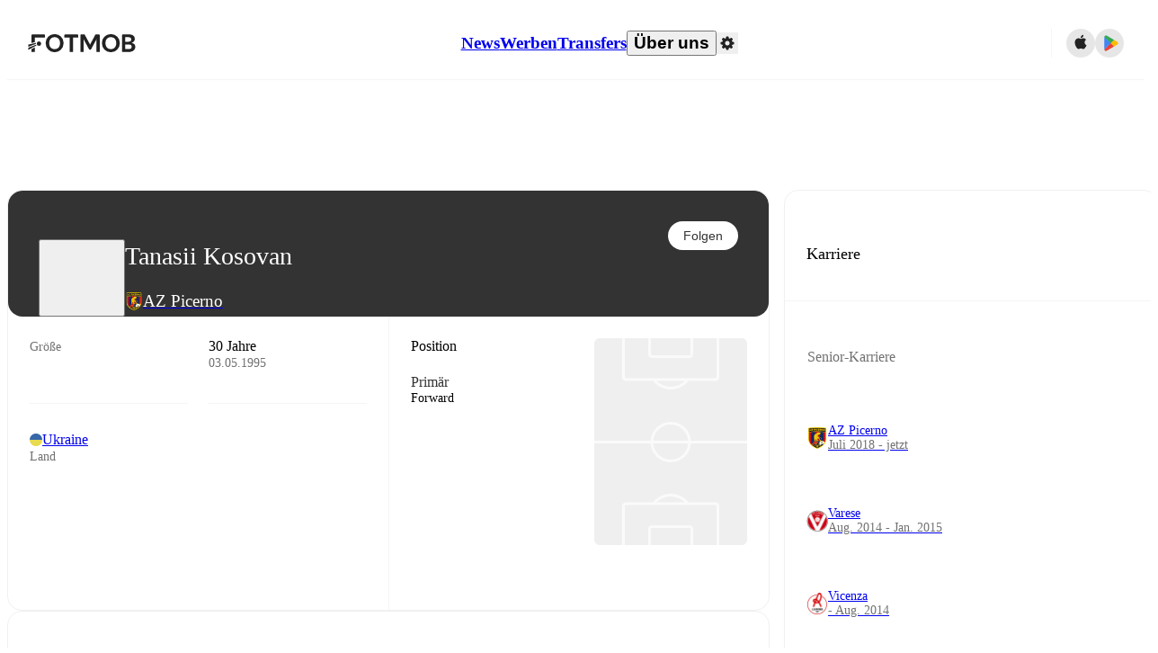

--- FILE ---
content_type: text/html; charset=utf-8
request_url: https://www.fotmob.com/de/players/506788/tanasii-kosovan
body_size: 76461
content:
<!DOCTYPE html><html lang="de" dir="ltr"><head><meta name="apple-itunes-app" content="app-id=488575683"/><link rel="alternate" href="android-app://com.mobilefootie.wc2010/http"/><link rel="apple-touch-icon" href="/img/android-icon-192x192.png"/><link rel="manifest" href="/manifest.json"/><link rel="icon" type="image/x-icon" href="/favicon.ico"/><link rel="icon" type="image/png" href="/favicon.png"/><link rel="icon" type="image/png" sizes="96x96" href="/img/favicon-96x96.png"/><link rel="icon" type="image/svg+xml" href="/favicon.svg"/><meta name="apple-mobile-web-app-title" content="FotMob"/><meta name="color-scheme" content="dark light"/><meta name="robots" content="all"/><meta charSet="utf-8"/><meta name="viewport" content="width=device-width, initial-scale=1.0, maximum-scale=5.0"/><meta property="og:site_name" content="FotMob"/><meta property="og:image:width" content="1200"/><meta property="og:image:height" content="630"/><meta property="fb:app_id" content="204905456199565"/><meta property="fb:admins" content="christer.nordvik"/><meta property="article:author" content="https://www.facebook.com/fotmob"/><meta property="article:publisher" content="https://www.facebook.com/fotmob"/><meta name="google-site-verification" content="iAsqa4atH8Kb02MqS9Sc0oZC__7WrvJYU6zYqJqE6Ww"/><link rel="alternate" type="application/atom+xml" title="Weltweite News" href="https://www.fotmob.com/topnews/feed?format=atom"/><link rel="alternate" type="application/rss+xml" title="Weltweite News" href="https://www.fotmob.com/topnews/feed?format=rss"/><link rel="alternate" hrefLang="en" href="https://www.fotmob.com/players/506788/tanasii-kosovan"/><link rel="alternate" hrefLang="en-GB" href="https://www.fotmob.com/en-GB/players/506788/tanasii-kosovan"/><link rel="alternate" hrefLang="ar" href="https://www.fotmob.com/ar/players/506788/tanasii-kosovan"/><link rel="alternate" hrefLang="da" href="https://www.fotmob.com/da/players/506788/tanasii-kosovan"/><link rel="alternate" hrefLang="de" href="https://www.fotmob.com/de/players/506788/tanasii-kosovan"/><link rel="alternate" hrefLang="el" href="https://www.fotmob.com/el/players/506788/tanasii-kosovan"/><link rel="alternate" hrefLang="es" href="https://www.fotmob.com/es/players/506788/tanasii-kosovan"/><link rel="alternate" hrefLang="fa" href="https://www.fotmob.com/fa/players/506788/tanasii-kosovan"/><link rel="alternate" hrefLang="fi" href="https://www.fotmob.com/fi/players/506788/tanasii-kosovan"/><link rel="alternate" hrefLang="fr" href="https://www.fotmob.com/fr/players/506788/tanasii-kosovan"/><link rel="alternate" hrefLang="hi" href="https://www.fotmob.com/hi/players/506788/tanasii-kosovan"/><link rel="alternate" hrefLang="id" href="https://www.fotmob.com/id/players/506788/tanasii-kosovan"/><link rel="alternate" hrefLang="it" href="https://www.fotmob.com/it/players/506788/tanasii-kosovan"/><link rel="alternate" hrefLang="ja" href="https://www.fotmob.com/ja/players/506788/tanasii-kosovan"/><link rel="alternate" hrefLang="ko" href="https://www.fotmob.com/ko/players/506788/tanasii-kosovan"/><link rel="alternate" hrefLang="my" href="https://www.fotmob.com/my/players/506788/tanasii-kosovan"/><link rel="alternate" hrefLang="nb" href="https://www.fotmob.com/nb/players/506788/tanasii-kosovan"/><link rel="alternate" hrefLang="nl" href="https://www.fotmob.com/nl/players/506788/tanasii-kosovan"/><link rel="alternate" hrefLang="pl" href="https://www.fotmob.com/pl/players/506788/tanasii-kosovan"/><link rel="alternate" hrefLang="pt-BR" href="https://www.fotmob.com/pt-BR/players/506788/tanasii-kosovan"/><link rel="alternate" hrefLang="pt-PT" href="https://www.fotmob.com/pt-PT/players/506788/tanasii-kosovan"/><link rel="alternate" hrefLang="ro" href="https://www.fotmob.com/ro/players/506788/tanasii-kosovan"/><link rel="alternate" hrefLang="ru" href="https://www.fotmob.com/ru/players/506788/tanasii-kosovan"/><link rel="alternate" hrefLang="sv" href="https://www.fotmob.com/sv/players/506788/tanasii-kosovan"/><link rel="alternate" hrefLang="sw" href="https://www.fotmob.com/sw/players/506788/tanasii-kosovan"/><link rel="alternate" hrefLang="th" href="https://www.fotmob.com/th/players/506788/tanasii-kosovan"/><link rel="alternate" hrefLang="tr" href="https://www.fotmob.com/tr/players/506788/tanasii-kosovan"/><link rel="alternate" hrefLang="uk" href="https://www.fotmob.com/uk/players/506788/tanasii-kosovan"/><link rel="alternate" hrefLang="vi" href="https://www.fotmob.com/vi/players/506788/tanasii-kosovan"/><link rel="alternate" hrefLang="zh-Hans" href="https://www.fotmob.com/zh-Hans/players/506788/tanasii-kosovan"/><link rel="alternate" hrefLang="x-default" href="https://www.fotmob.com/players/506788/tanasii-kosovan"/><link rel="canonical" href="https://www.fotmob.com/de/players/506788/tanasii-kosovan"/><title>Tanasii Kosovan - Statistiken, Karriere und Marktwert</title><meta name="title" content="Tanasii Kosovan - Statistiken, Karriere und Marktwert"/><meta name="description" content="Tanasii Kosovan, Mannschaft: AZ Picerno, Alter: 30, Land: Ukraine, Größe: 185 cm"/><meta property="og:title" content="Tanasii Kosovan - Statistiken, Karriere und Marktwert"/><meta property="og:description" content="Tanasii Kosovan, Mannschaft: AZ Picerno, Alter: 30, Land: Ukraine, Größe: 185 cm"/><meta property="og:type" content="website"/><meta property="og:url" content="https://www.fotmob.com/de/players/506788/tanasii-kosovan"/><meta property="og:image" content="https://images.fotmob.com/image_resources/playerimages/506788.png"/><meta property="og:image:secure_url" content="https://images.fotmob.com/image_resources/playerimages/506788.png"/><meta property="og:image:url" content="https://images.fotmob.com/image_resources/playerimages/506788.png"/><meta name="twitter:image" content="https://images.fotmob.com/image_resources/playerimages/506788.png"/><meta name="twitter:url" content="https://images.fotmob.com/image_resources/playerimages/506788.png"/><meta name="twitter:card" content="summary_large_image"/><meta name="twitter:title" content="Tanasii Kosovan - Statistiken, Karriere und Marktwert"/><meta name="twitter:description" content="Tanasii Kosovan, Mannschaft: AZ Picerno, Alter: 30, Land: Ukraine, Größe: 185 cm"/><script type="application/ld+json">{"@context":"https://schema.org","@type":"BreadcrumbList","itemListElement":[{"@type":"ListItem","position":1,"name":"Home","item":"https://www.fotmob.com"},{"@type":"ListItem","position":2,"name":"undefined undefined","item":"https://www.fotmob.com/leagues/undefined/overview/undefined-undefined"},{"@type":"ListItem","position":3,"name":"AZ Picerno","item":"https://www.fotmob.com/teams/674807/overview/az-picerno"},{"@type":"ListItem","position":4,"name":"Tanasii Kosovan","item":"https://www.fotmob.com/leagues/506788/overview/tanasii-kosovan"}]}</script><script type="application/ld+json">{"@context":"https://schema.org","@type":"Person","name":"Tanasii Kosovan","birthDate":"1995-05-03T00:00:00.000Z","url":"https://www.fotmob.com/players/506788/tanasii-kosovan","nationality":{"@type":"Country","name":"Ukraine"},"affiliation":{"@type":"SportsTeam","name":"AZ Picerno"},"gender":"https://schema.org/Male","height":{"@type":"QuantitativeValue","unitText":"cm","value":"185"},"weight":null}</script><script type="application/ld+json">{"@context":"https://schema.org","@type":"FAQPage","mainEntity":[{"@type":"Question","name":"How old is Tanasii Kosovan?","acceptedAnswer":{"@type":"Answer","text":"Tanasii Kosovan is 30 years old. Born on Wed May 03 1995."}},{"@type":"Question","name":"How tall is Tanasii Kosovan?","acceptedAnswer":{"@type":"Answer","text":"Tanasii Kosovan is 185 cm tall. Or 6 ft 0.8 in."}},{"@type":"Question","name":"When was Tanasii Kosovan born?","acceptedAnswer":{"@type":"Answer","text":"Tanasii Kosovan was born Wed May 03 1995 and is now 30 years old."}},{"@type":"Question","name":"Where is Tanasii Kosovan from?","acceptedAnswer":{"@type":"Answer","text":"Tanasii Kosovan is from Ukraine."}}]}</script><meta name="next-head-count" content="73"/><script>
            window['gtag_enable_tcf_support'] = true;
            window.dataLayer = window.dataLayer || [];

            function gtag(){dataLayer.push(arguments);}

            gtag("consent", "default", {
              ad_user_data: "denied",
              ad_personalization: "denied",
              ad_storage: "denied",
              analytics_storage: "denied",
              wait_for_update: 500,
            });

            var googletag = googletag || {};
            googletag.cmd = googletag.cmd || [];
          </script><meta name="facebook-domain-verification" content="zl0z5wgwj5g4s04a6b66shd41rcv73"/><link rel="preload" href="/_next/static/media/e4af272ccee01ff0-s.p.woff2" as="font" type="font/woff2" crossorigin="anonymous" data-next-font="size-adjust"/><link rel="preload" href="/_next/static/media/ac201f8f53077d02-s.p.woff2" as="font" type="font/woff2" crossorigin="anonymous" data-next-font="size-adjust"/><link rel="preload" href="/_next/static/media/69a3e8519bc48631-s.p.woff2" as="font" type="font/woff2" crossorigin="anonymous" data-next-font="size-adjust"/><link rel="preload" href="/_next/static/media/eafd199e46aeca6e-s.p.woff2" as="font" type="font/woff2" crossorigin="anonymous" data-next-font="size-adjust"/><link rel="preload" href="/_next/static/media/57042efd954c574e-s.p.woff2" as="font" type="font/woff2" crossorigin="anonymous" data-next-font="size-adjust"/><link rel="preload" href="/_next/static/css/dd6614698b706689.css" as="style"/><link rel="stylesheet" href="/_next/static/css/dd6614698b706689.css" data-n-g=""/><link rel="preload" href="/_next/static/css/303db8ae89685fdc.css" as="style"/><link rel="stylesheet" href="/_next/static/css/303db8ae89685fdc.css"/><link rel="preload" href="/_next/static/css/4092cb3d8001a731.css" as="style"/><link rel="stylesheet" href="/_next/static/css/4092cb3d8001a731.css"/><noscript data-n-css=""></noscript><script defer="" nomodule="" src="/_next/static/chunks/polyfills-42372ed130431b0a.js"></script><script defer="" src="/_next/static/chunks/46953-e4fa687df8048cff.js"></script><script defer="" src="/_next/static/chunks/45625-1816970845cddae5.js"></script><script defer="" src="/_next/static/chunks/29721-a6cc9b2f12acc399.js"></script><script defer="" src="/_next/static/chunks/36546.cbfb9a4a4eed49ac.js"></script><script defer="" src="/_next/static/chunks/34391-e9c46fbeb98dd782.js"></script><script defer="" src="/_next/static/chunks/99958.c78a7cb241a9d1cc.js"></script><script defer="" src="/_next/static/chunks/1287.bd0829f399b32f31.js"></script><script defer="" src="/_next/static/chunks/12575.7cbd876f8b533360.js"></script><script defer="" src="/_next/static/chunks/68227.2f9552ef9b8c9cb2.js"></script><script defer="" src="/_next/static/chunks/72689.8f399f8b1b1915f4.js"></script><script defer="" src="/_next/static/chunks/50187-81504ddd390cc1f4.js"></script><script defer="" src="/_next/static/chunks/79071-86b7fdaaba4e8277.js"></script><script defer="" src="/_next/static/chunks/9604-d1cd98096df97849.js"></script><script defer="" src="/_next/static/chunks/98243.bf41aad936e46f6f.js"></script><script defer="" src="/_next/static/chunks/36167.a791a4d6fdfc7ba7.js"></script><script defer="" src="/_next/static/chunks/79364.818353a79ebda988.js"></script><script defer="" src="/_next/static/chunks/78470.112d6bf96dca53e4.js"></script><script defer="" src="/_next/static/chunks/54815-a214aed32f783b6d.js"></script><script defer="" src="/_next/static/chunks/53186.419135f442726bbf.js"></script><script defer="" src="/_next/static/chunks/77820-1c738f234c43bbf7.js"></script><script defer="" src="/_next/static/chunks/40086.3070155e52d420cd.js"></script><script defer="" src="/_next/static/chunks/8356.cb65273258728720.js"></script><script defer="" src="/_next/static/chunks/73249-663ee9996410f089.js"></script><script defer="" src="/_next/static/chunks/93309.f60fe2b727df3610.js"></script><script defer="" src="/_next/static/chunks/740-ab876292500547cb.js"></script><script defer="" src="/_next/static/chunks/7861.923e34f0aceaea22.js"></script><script defer="" src="/_next/static/chunks/28118.0a1b57927cfa75e6.js"></script><script defer="" src="/_next/static/chunks/41741.43eff0b56d62dc5d.js"></script><script defer="" src="/_next/static/chunks/2077.1fe878468f9fe040.js"></script><script defer="" src="/_next/static/chunks/5436-30c46b0cf0a30b60.js"></script><script defer="" src="/_next/static/chunks/3490-f656bef9e327f968.js"></script><script defer="" src="/_next/static/chunks/72989-6394257f69af47f9.js"></script><script defer="" src="/_next/static/chunks/94515.a90cca6759a502fe.js"></script><script defer="" src="/_next/static/chunks/93899.139512b4b59ca994.js"></script><script src="/_next/static/chunks/webpack-e5cd74af4724534c.js" defer=""></script><script src="/_next/static/chunks/framework-a7b6862a2a708c2d.js" defer=""></script><script src="/_next/static/chunks/main-6d24b7cc2d5e97f6.js" defer=""></script><script src="/_next/static/chunks/pages/_app-6d3c00b8c527fd04.js" defer=""></script><script src="/_next/static/chunks/58744-74456536eab45a6a.js" defer=""></script><script src="/_next/static/chunks/31412-2efa5582499a17c8.js" defer=""></script><script src="/_next/static/chunks/87851-a503379a20ecc53e.js" defer=""></script><script src="/_next/static/chunks/8745-b432133bf869e2cf.js" defer=""></script><script src="/_next/static/chunks/56447-9844a8b5ff496560.js" defer=""></script><script src="/_next/static/chunks/55442-7bbc212965608a0c.js" defer=""></script><script src="/_next/static/chunks/23959-8cfb11001f219098.js" defer=""></script><script src="/_next/static/chunks/8330-3eea2629ddc2ebc1.js" defer=""></script><script src="/_next/static/chunks/53233-a0d6fe6ccd4f1c43.js" defer=""></script><script src="/_next/static/chunks/69287-b4b750b71b288124.js" defer=""></script><script src="/_next/static/chunks/95585-12f3f574d044a4d3.js" defer=""></script><script src="/_next/static/chunks/85017-d2bc567aeca07bb6.js" defer=""></script><script src="/_next/static/chunks/33233-21b7a576037bd2d5.js" defer=""></script><script src="/_next/static/chunks/49049-164e6dc756a14f13.js" defer=""></script><script src="/_next/static/chunks/pages/%5Blng%5D/players/%5Bid%5D/%5B%5B...slug%5D%5D-b054db3a7a8099d9.js" defer=""></script><script src="/_next/static/wZxiGgPhddDkd6zRoCYYk/_buildManifest.js" defer=""></script><script src="/_next/static/wZxiGgPhddDkd6zRoCYYk/_ssgManifest.js" defer=""></script><style id="__jsx-4067497611">:root{--font-inter:'__Inter_f367f3', '__Inter_Fallback_f367f3', sans-serif;--font-walsheim:'__walsheim_e6bd29', '__walsheim_Fallback_e6bd29', sans-serif;--font-cabinet-grotesk:'__cabinetGrotesk_c4944d', '__cabinetGrotesk_Fallback_c4944d', sans-serif}</style></head><body class="font-default antialiased"><div id="__next"><script type="text/javascript" src="/theme.js"></script><style data-emotion="css-global 1301d66">.theme-light{--GlobalColorScheme-BoxShadow:0 10px 40px 0 rgba(0, 0, 0, 0.2);--GlobalColorScheme-SelectionColor:rgba(204, 204, 204, 1);--GlobalColorScheme-InsightTextColor:rgba(70, 70, 70, 1.0);--GlobalColorScheme-Divider:1px solid rgba(245, 245, 245, 1.0);--GlobalColorScheme-IconColor:rgba(34, 34, 34, 1.0);--GlobalColorScheme-IconDisabledColor:rgba(204, 204, 204, 1);--GlobalColorScheme-Button-color:rgba(34, 34, 34, 1.0);--GlobalColorScheme-Button-colorActive:rgba(255, 255, 255, 1.0);--GlobalColorScheme-Button-background:rgba(255, 255, 255, 1.0);--GlobalColorScheme-Button-backgroundActive:rgba(34, 34, 34, 1.0);--GlobalColorScheme-Button-backgroundHover:rgba(234, 234, 234, 1.0);--GlobalColorScheme-Button-border:solid 1px rgba(232, 232, 232, 1.0);--GlobalColorScheme-Carousel-dotActive:rgba(0, 152 , 95, 1.0);--GlobalColorScheme-Carousel-dotInactive:rgba(34, 34, 34, 1.0);--GlobalColorScheme-Carousel-dotOpacity:0.2;--GlobalColorScheme-Carousel-dotHoverOpacity:0.7;--GlobalColorScheme-ThemeColor:rgba(0, 152 , 95, 1.0);--GlobalColorScheme-Logo-color:rgba(34, 34, 34, 1.0);--GlobalColorScheme-Skeleton-baseColor:rgba(255, 255, 255, 1.0);--GlobalColorScheme-Skeleton-highlightColor:rgba(245, 245, 245, 1.0);--GlobalColorScheme-Skeleton-elementBaseColor:rgba(214, 214, 214, 1);--GlobalColorScheme-Skeleton-elementHighlightColor:rgba(255, 255, 255, 1.0);--GlobalColorScheme-Skeleton-newsCoverImage:rgba(232, 232, 232, 1.0);--GlobalColorScheme-Skeleton-newsCoverText:rgba(240, 240, 240, 1.0);--GlobalColorScheme-Hamburger-color:rgba(51, 51, 51, 1.0);--GlobalColorScheme-ChevronSvg-leaguesDropdown:rgba(51, 51, 51, 1.0);--GlobalColorScheme-ChevronSvg-datepickerDropdown:rgba(0, 152 , 95, 1.0);--GlobalColorScheme-ChevronSvg-datepickerRightLeft:rgba(34, 34, 34, 1.0);--GlobalColorScheme-SearchSvg-color:rgba(51, 51, 51, 1.0);--GlobalColorScheme-UserIconFallbackSvg-color:rgba(51, 51, 51, 1.0);--GlobalColorScheme-TrendingSvg-color:rgba(51, 51, 51, 1.0);--GlobalColorScheme-SocialItem-color:rgba(51, 51, 51, 1.0);--GlobalColorScheme-PlayerPositionPitchSvg-lineColor:rgba(239, 239, 239, 1.0);--GlobalColorScheme-PlayerPositionPitchSvg-pitchColor:rgba(255, 255, 255, 1.0);--GlobalColorScheme-PlayerPositionPitchSvg-badgeTextColor:rgba(255, 255, 255, 1.0);--GlobalColorScheme-PlayerPositionPitchSvg-badgeBackgroundColor:rgba(51, 51, 51, 1.0);--GlobalColorScheme-ArrowBackSvg-color:rgba(51, 51, 51, 1.0);--GlobalColorScheme-DefaultColor-white:rgba(255, 255, 255, 1.0);--GlobalColorScheme-DefaultColor-black:rgba(34, 34, 34, 1.0);--GlobalColorScheme-DefaultColor-green:rgba(0, 152 , 95, 1.0);--GlobalColorScheme-DefaultColor-lightgreen:rgba(178, 222, 206, 1.0);--GlobalColorScheme-DefaultColor-grey:rgba(131, 131, 131, 1.0);--GlobalColorScheme-DefaultColor-lightGrey:rgba(152, 152, 152, 1.0);--GlobalColorScheme-DefaultColor-lightDarkGrey:rgba(113, 113, 113, 1.0);--GlobalColorScheme-DefaultColor-lightBlue:rgba(14, 135, 224, 1.0);--GlobalColorScheme-DefaultColor-darkGray:rgba(51, 51, 51, 1.0);--GlobalColorScheme-DefaultColor-whiteOrBlack:rgba(34, 34, 34, 1.0);--GlobalColorScheme-DefaultColor-blackOrWhite:rgba(255, 255, 255, 1.0);--GlobalColorScheme-DefaultColor-win:rgba(0, 152 , 95, 1.0);--GlobalColorScheme-DefaultColor-lose:rgba(221, 54, 54, 1.0);--GlobalColorScheme-DefaultColor-draw:rgba(89, 100, 112, 1);--GlobalColorScheme-DefaultColor-white80:rgba(255, 255, 255, 0.8);--GlobalColorScheme-Text-textDefault:rgba(34, 34, 34, 1.0);--GlobalColorScheme-Text-secondaryText:rgba(159, 159, 159, 1.0);--GlobalColorScheme-Text-secondaryText2:rgba(113, 113, 113, 1.0);--GlobalColorScheme-Text-secondaryText3:rgba(56, 56, 56, 1.0);--GlobalColorScheme-Text-secondaryText4:rgba(70, 70, 70, 1.0);--GlobalColorScheme-Text-secondaryText5:rgba(56, 56, 56, 1.0);--GlobalColorScheme-Text-lighterTextDefault:rgba(152, 152, 152, 1.0);--GlobalColorScheme-Text-textSuccess:rgba(0, 152 , 95, 1.0);--GlobalColorScheme-Text-textWarning:rgba(221, 54, 54, 1.0);--GlobalColorScheme-Text-darkText1:rgba(131, 131, 131, 1.0);--GlobalColorScheme-Text-link:rgba(0, 178, 133, 1.0);--GlobalColorScheme-Text-lightText:rgba(178, 178, 178, 1.0);--GlobalColorScheme-Background-background0:rgba(255, 255, 255, 1.0);--GlobalColorScheme-Background-background1:rgba(250, 250, 250, 1.0);--GlobalColorScheme-Background-background2:rgba(245, 245, 245, 1.0);--GlobalColorScheme-Background-background3:rgba(242, 244, 247, 1.0);--GlobalColorScheme-Background-background4:rgba(240, 240, 240, 1.0);--GlobalColorScheme-Background-background5:rgba(240, 240, 240, 1.0);--GlobalColorScheme-Background-background6:rgba(242, 244, 247, 1.0);--GlobalColorScheme-Background-main:rgba(250, 250, 250, 1.0);--GlobalColorScheme-Background-card:rgba(255, 255, 255, 1.0);--GlobalColorScheme-Background-cardSecondary:rgba(255, 255, 255, 1.0);--GlobalColorScheme-Background-cardHover:rgba(245, 245, 245, 1.0);--GlobalColorScheme-Background-placeholder:rgba(232, 232, 232, 1.0);--GlobalColorScheme-Background-placeholder2:rgba(250, 250, 250, 1.0);--GlobalColorScheme-Background-dialog:rgba(255, 255, 255, 1.0);--GlobalColorScheme-Border-borderColor1:rgba(250, 250, 250, 1.0);--GlobalColorScheme-Border-borderColor2:rgba(232, 232, 232, 1.0);--GlobalColorScheme-Border-borderColor3:rgba(223, 223, 223, 1.0);--GlobalColorScheme-Border-borderColor4:rgba(245, 245, 245, 1.0);--GlobalColorScheme-Border-borderColor5:rgba(222, 222, 222, 1.0);--GlobalColorScheme-Border-borderColor6:rgba(222, 222, 222, 1.0);--GlobalColorScheme-Border-cardBorder:solid 1px rgba(240, 240, 240, 1.0);--GlobalColorScheme-Border-dividerColor:rgba(245, 245, 245, 1.0);--GlobalColorScheme-Border-livetickerStatItemBorder:rgba(240, 240, 240, 1.0);--GlobalColorScheme-Tile-tileBg0:rgba(249, 249, 250, 1.0);--GlobalColorScheme-Tile-tileBg1:rgba(238, 238, 238, 1.0);--GlobalColorScheme-Tile-tileBg2:rgba(242, 244, 247, 1.0);--GlobalColorScheme-Hover-linkHover:rgba(0, 152 , 95, 1.0);--GlobalColorScheme-Tooltip-background:rgba(51, 51, 51, 1.0);--GlobalColorScheme-Tooltip-text:rgba(255, 255, 255, 1.0);--GlobalColorScheme-DividerColor:rgba(245, 245, 245, 1.0);--GlobalColorScheme-SegmentedControl-background:rgba(232, 232, 232, 1.0);--GlobalColorScheme-SegmentedControl-activeBackground:rgba(255, 255, 255, 1.0);--GlobalColorScheme-SegmentedControl-activeText:rgba(0, 152 , 95, 1.0);--GlobalColorScheme-SegmentedControl-inactiveText:rgba(34, 34, 34, 1.0);--GlobalColorScheme-ContinueInAppPopup-background:rgba(255, 255, 255, 1.0);--GlobalColorScheme-ContinueInAppPopup-titleText:rgba(34, 34, 34, 1.0);--GlobalColorScheme-ContinueInAppPopup-descriptionText:rgba(70, 70, 70, 1.0);--GlobalColorScheme-ContinueInAppPopup-primaryButtonBackground:rgba(0, 152 , 95, 1.0);--GlobalColorScheme-ContinueInAppPopup-secondaryButtonText:rgba(113, 113, 113, 1.0);--GlobalColorScheme-MarketValueGraph-HeaderDivider:rgba(234, 234, 234, 1.0);--GlobalColorScheme-MarketValueGraph-chartBackground:rgba(245, 245, 245, 1.0);--GlobalColorScheme-MarketValueGraph-chartDash:rgba(222, 222, 222, 1.0);--GlobalColorScheme-MarketValueGraph-cursorLine:rgba(141, 148, 153, 1.0);--GlobalColorScheme-MarketValueGraph-mobileGraphBorderLine:rgba(222, 222, 222, 1.0);--GlobalColorScheme-MarketValueGraph-tooltipBackground:rgba(255, 255, 255, 1.0);--GlobalColorScheme-MarketValueGraph-tooltipBorder:rgba(222, 222, 222, 1.0);--Follow-FollowButton-border:1px solid rgba(232, 232, 232, 1.0);--Follow-FollowButton-background:rgba(29, 29, 29, 1.0);--Follow-FollowButton-text:rgba(255, 255, 255, 1.0);--Follow-FollowButton-backgroundHover:rgba(51, 51, 51, 1.0);--Follow-FollowButton-backgroundPressed:rgba(70, 70, 70, 1.0);--Follow-FollowingButton-border:1px solid rgba(232, 232, 232, 1.0);--Follow-FollowingButton-text:rgba(34, 34, 34, 1.0);--Follow-FollowingButton-background:transparent;--Follow-FollowingButton-backgroundHover:rgba(245, 245, 245, 1.0);--Follow-FollowingButton-backgroundPressed:rgba(232, 232, 232, 1.0);--Follow-FollowButtonTransparent-border:1px solid transparent;--Follow-FollowButtonTransparent-text:black;--Follow-FollowButtonTransparent-background:rgba(255, 255, 255, 1.0);--Follow-FollowButtonTransparent-backgroundHover:rgba(222, 222, 222, 1.0);--Follow-FollowButtonTransparent-backgroundPressed:rgba(204, 204, 204, 1);--Follow-FollowingButtonTransparent-border:1px solid rgba(255, 255, 255, 1.0);--Follow-FollowingButtonTransparent-text:rgba(255, 255, 255, 1.0);--Follow-FollowingButtonTransparent-background:transparent;--Follow-FollowingButtonTransparent-backgroundHover:rgba(255, 255, 255, 0.1);--Follow-FollowingButtonTransparent-backgroundPressed:rgba(255, 255, 255, 0.2);--Follow-FollowingInternalBorder:1px solid rgba(232, 232, 232, 1.0);--Follow-FollowingInternalTransparentBorder:1px solid rgba(255, 255, 255, 1.0);--Follow-FollowingDropdown-background:rgba(255, 255, 255, 1.0);--Follow-FollowingDropdown-backgroundHover:rgba(245, 245, 245, 1.0);--Follow-FollowStar-icon-default:rgba(159, 159, 159, 1.0);--Follow-FollowStar-icon-hover:rgba(255, 255, 255, 1.0);--Follow-FollowStar-icon-active:rgba(255, 255, 255, 1.0);--Follow-FollowStar-icon-selected:rgba(204, 204, 204, 1);--Follow-FollowStar-background-default:rgba(240, 240, 240, 1.0);--Follow-FollowStar-background-hover:rgba(113, 113, 113, 1.0);--Follow-FollowStar-background-active:rgba(70, 70, 70, 1.0);--Follow-FollowStar-background-selected:rgba(255, 255, 255, 1.0);--Follow-FollowStar-border-default:rgba(222, 222, 222, 1.0);--Follow-FollowStar-border-hover:rgba(113, 113, 113, 1.0);--Follow-FollowStar-border-active:rgba(70, 70, 70, 1.0);--Follow-FollowStar-border-selected:rgba(222, 222, 222, 1.0);--TLHeader-buttonBackground:rgba(255, 255, 255, 1.0);--TLHeader-buttonHoverBackground:rgba(245, 245, 245, 1.0);--TLHeader-buttonColor:rgba(34, 34, 34, 1.0);--TLHeader-buttonHoverColor:rgba(34, 34, 34, 1.0);--TLHeader-buttonBorder:1px solid rgba(232, 232, 232, 1.0);--TLIcon-border:1px solid rgba(232, 232, 232, 1.0);--TLIcon-background:rgba(255, 255, 255, 1.0);--PlayerIcon-background:rgba(240, 240, 240, 1.0);--SyncCalendar-buttonBackground:rgba(0, 152 , 95, 1.0);--SyncCalendar-buttonColor:rgba(255, 255, 255, 1.0);--ThemeToggle-ToggleTrack-background:rgba(142, 142, 142, 1.0);--ThemeToggle-ToggleThumb-background:rgba(255, 255, 255, 1.0);--Squad-background:rgba(255, 255, 255, 1.0);--Squad-border:rgba(245, 245, 245, 1.0);--Squad-playerIconBackground:rgba(245, 245, 245, 1.0);--FtContainer-border:1px solid rgba(234, 234, 234, 1.0);--MainHeader-background:rgba(255, 255, 255, 1.0);--MainHeader-bottomBorder:rgba(245, 245, 245, 1.0);--MainHeader-aboutUsDropdownDividerColor:rgba(245, 245, 245, 1.0);--MainHeader-SearchBox-searchIconColor:rgba(113, 113, 113, 1.0);--MainHeader-SearchBox-searchIconFocusColor:rgba(51, 51, 51, 1.0);--MainHeader-SearchBox-searchBackground:rgba(240, 240, 240, 1.0);--MainHeader-SearchBox-searchPlaceholderText:rgba(113, 113, 113, 1.0);--MainHeader-SearchBox-searchResultHoverBackground:rgba(240, 240, 240, 1.0);--MainHeader-SearchBox-popularSearchButtonBackground:rgba(237, 237, 237, 1.0);--MainHeader-SettingsDropdown-background:rgba(255, 255, 255, 1.0);--MainHeader-SettingsDropdown-backgroundActive:rgba(232, 232, 232, 1.0);--MainHeader-SettingsDropdown-iconColor:rgba(159, 159, 159, 1.0);--MainHeader-SettingsDropdown-iconHoverColor:rgba(34, 34, 34, 1.0);--MainHeader-SettingsDropdown-iconActiveColor:rgba(34, 34, 34, 1.0);--MainHeader-SettingsDropdown-boxShadowMobile:0px 1px 11px rgba(0, 0, 0, 0.15);--MFColorScheme-statDescriptionColor:rgba(80, 80, 80, 1.0);--MFColorScheme-teamLostOnPenaltiesColor:rgba(159, 159, 159, 1.0);--MFColorScheme-OddsPoll-background:rgba(255, 255, 255, 1.0);--MFColorScheme-OddsPoll-userVoteColor:rgba(0, 152 , 95, 1.0);--MFColorScheme-OddsPoll-buttonBorder:1px solid rgba(232, 232, 232, 1.0);--MFColorScheme-OddsPoll-buttonTextColor:rgba(113, 113, 113, 1.0);--MFColorScheme-OddsPoll-buttonHover-text:rgba(255, 255, 255, 1.0);--MFColorScheme-OddsPoll-buttonHover-background:rgba(0, 152 , 95, 1.0);--MFColorScheme-OddsPoll-pollbarBackground:rgba(234, 234, 234, 1.0);--MFColorScheme-OddsPoll-pollbarBackgroundWinner:rgba(0, 152, 95, 0.3);--MFColorScheme-OddsPoll-pollbarColor:rgba(113, 113, 113, 1.0);--MFColorScheme-OddsPoll-textColor:rgba(51, 51, 51, 1.0);--MFColorScheme-Odds-coeffBackground:rgba(237, 237, 237, 1.0);--MFColorScheme-Odds-inactiveText:rgba(113, 113, 113, 1.0);--MFColorScheme-Odds-marketTitle:rgba(74, 74, 74, 1.0);--MFColorScheme-OddsWebView-backgroundiOS:rgba(240, 240, 240, 1.0);--MFColorScheme-OddsWebView-backgroundAndroid:rgba(234, 234, 234, 1.0);--MFColorScheme-OddsWebView-marketName:rgba(51, 51, 51, 1.0);--MFColorScheme-OddsWebView-coeffBackgroundiOS:rgba(235, 244, 241, 1.0);--MFColorScheme-OddsWebView-coeffBackgroundAndroid:rgba(235, 244, 241, 1.0);--MFColorScheme-OddsWebView-coeffText:rgba(0, 152 , 95, 1.0);--MFColorScheme-OddsWebView-betChoiceName:rgba(113, 113, 113, 1.0);--MFColorScheme-OddsWebView-border:rgba(245, 245, 245, 0.7);--MFColorScheme-OddsWebView-playButton:rgba(0, 152 , 95, 1.0);--MFColorScheme-OddsWebView-playButtonText:rgba(255, 255, 255, 1.0);--MFColorScheme-OddsWebView-CouponBuilder-dateHeader:rgba(113, 113, 113, 1.0);--MFColorScheme-OddsWebView-CouponBuilder-selectedTeamIconFill:rgba(240, 240, 240, 1.0);--MFColorScheme-OddsWebView-CouponBuilder-selectedOddsButtonFill:rgba(222, 222, 222, 1.0);--MFColorScheme-OddsWebView-CouponBuilder-selectedOddsButtonText:rgba(51, 51, 51, 1.0);--MFColorScheme-OddsWebView-CouponBuilder-teamBorder:rgba(232, 232, 232, 1.0);--MFColorScheme-OddsWebView-CouponBuilder-matchTime:rgba(113, 113, 113, 1.0);--MFColorScheme-OddsWebView-CouponBuilder-drawerBackground:rgba(255, 255, 255, 1.0);--MFColorScheme-OddsWebView-CouponBuilder-drawerBorder:rgba(232, 232, 232, 1.0);--MFColorScheme-OddsWebView-CouponBuilder-playNowButtonText:rgba(255, 255, 255, 1.0);--MFColorScheme-OddsWebView-SegmentConrol-background:rgba(222, 222, 222, 1.0);--MFColorScheme-OddsWebView-SegmentConrol-highlightColor:rgba(255, 255, 255, 1.0);--MFColorScheme-Stadium-capacityPercentageBarBackground:rgba(232, 232, 232, 1.0);--MFColorScheme-Weather-rainText:rgba(70, 70, 70, 1.0);--MFColorScheme-Weather-sun:rgba(255, 206, 44, 1);--MFColorScheme-Weather-sunWhenThundering:rgba(240, 128, 34, 1.0);--MFColorScheme-Weather-bolt:rgba(255, 206, 44, 1);--MFColorScheme-Weather-cloud:rgba(222, 222, 222, 1.0);--MFColorScheme-Weather-rain:rgba(30, 136, 229, 1.0);--MFColorScheme-Weather-snow:rgba(204, 204, 204, 1);--MFColorScheme-Weather-moon:rgba(232, 232, 232, 1.0);--MFColorScheme-Weather-fog:rgba(222, 222, 222, 1.0);--MFColorScheme-LTCFilter-containerBackground:rgba(142, 142, 142, 1.0);--MFColorScheme-LTCFilter-backgroundChecked:rgba(0, 152 , 95, 1.0);--MFColorScheme-LTCFilter-backgroundUnChecked:rgba(142, 142, 142, 1.0);--MFColorScheme-LTCFilter-textColor:rgba(113, 113, 113, 1.0);--MFColorScheme-Shotmap-pitchBackground:rgba(250, 250, 250, 1.0);--MFColorScheme-Shotmap-goalLine:rgba(185, 185, 185, 1.0);--MFColorScheme-Shotmap-pitchLines:rgba(221, 221, 221, 1.0);--MFColorScheme-Shotmap-border:rgba(232, 232, 232, 1.0);--MFColorScheme-Shotmap-statText:rgba(51, 51, 51, 1.0);--MFColorScheme-Shotmap-ballPattern:rgba(51, 51, 51, 1.0);--MFColorScheme-Shotmap-Fullscreen-shotmapInfoBorder:solid 1px rgba(232, 232, 232, 1.0);--MFColorScheme-Shotmap-Fullscreen-statTitleColor:rgba(113, 113, 113, 1.0);--MFColorScheme-Shotmap-Fullscreen-browseButtonBorder:1px solid rgba(229, 229, 229, 1.0);--MFColorScheme-Shotmap-Fullscreen-browseButtonBackground:none;--MFColorScheme-RoundMatches-hoverColor:rgba(237, 237, 237, 1.0);--MFColorScheme-RoundMatches-highlightColor:rgba(237, 237, 237, 1.0);--MFFullscreenColorScheme-penaltyDivider:1px solid rgba(232, 232, 232, 1.0);--MFFullscreenColorScheme-headerBoxShadow:rgba(0, 0, 0, 0.07);--MFFullscreenColorScheme-eventIconColor:rgba(51, 51, 51, 1.0);--MFFullscreenColorScheme-eventIconBackground:rgba(255, 255, 255, 1.0);--MFFullscreenColorScheme-eventIconOutline:rgba(214, 214, 214, 1);--MFFullscreenColorScheme-badgeContainerOutline:1px solid rgba(232, 232, 232, 1.0);--MFFullscreenColorScheme-headerIconColor:rgba(113, 113, 113, 1.0);--MFFullscreenColorScheme-headerEventsColor:rgba(113, 113, 113, 1.0);--MFFullscreenColorScheme-seasonTopScores-name:rgba(92, 92, 92, 1.0);--MFFullscreenColorScheme-seasonTopScores-stat:rgba(113, 113, 113, 1.0);--MFFullscreenColorScheme-pitch:rgba(1, 147, 92, 1.0);--MFFullscreenColorScheme-pitchLines:rgba(13, 159, 104, 1.0);--MFFullscreenColorScheme-pitchPossible:rgba(89, 100, 112, 1);--MFFullscreenColorScheme-pitchLinesPossible:rgba(102, 112, 123, 1);--MFFullscreenColorScheme-lineupPlayerSubOutTextColor:rgba(255, 255, 255, 1.0);--MFFullscreenColorScheme-playerIconBackground:rgba(255, 255, 255, 1.0);--MFFullscreenColorScheme-subIconBackground:rgba(237, 237, 237, 1.0);--MFFullscreenColorScheme-audioToggleBackground:rgba(204, 204, 204, 1);--MFFullscreenColorScheme-audioToggleBackgroundChecked:rgba(0, 152 , 95, 1.0);--MFFullscreenColorScheme-iconColor:rgba(113, 113, 113, 1.0);--MFFullscreenColorScheme-Events-HalfTimeCircle-left:rgba(213,213,213,1.0);--MFFullscreenColorScheme-Events-HalfTimeCircle-right:rgba(51, 51, 51, 1.0);--MFFullscreenColorScheme-Odds-coeffBackground:rgba(237, 237, 237, 1.0);--MFFullscreenColorScheme-Odds-inactiveText:rgba(113, 113, 113, 1.0);--MFFullscreenColorScheme-Odds-secondaryTextButton:rgba(255, 255, 255, 0.6);--MFFullscreenColorScheme-Odds-secondaryTextButtonHover:rgba(255, 255, 255, 0.6);--MFFullscreenColorScheme-lineupHeaderTextBackground:rgba(240, 240, 240, 1.0);--MFFullscreenColorScheme-topPlayersBorder:rgba(237, 237, 237, 1.0);--MFFullscreenColorScheme-topPlayersBackground:transparent;--MFFullscreenColorScheme-topPlayerName:rgba(92, 92, 92, 1.0);--MFFullscreenColorScheme-insightBackground:rgba(245, 245, 245, 1.0);--MFFullscreenColorScheme-SpeechBubbleNoEvents:rgba(230, 230, 230, 1.0);--MFFullscreenColorScheme-SpeechBubbleNoEventsFill1:rgba(214, 214, 214, 1);--MFFullscreenColorScheme-SpeechBubbleNoEventsFill2:rgba(196, 196, 196, 1);--MFFullscreenColorScheme-playerStatsTableHoverBackground:rgba(250, 250, 250, 1.0);--MFFullscreenColorScheme-headerSecondaryTextColor:rgba(159, 159, 159, 1.0);--LeaguesDropdown-navTextSecondary:rgba(152, 152, 152, 1.0);--LeaguesDropdown-navTextSelected:rgba(0, 152 , 95, 1.0);--LeaguesDropdown-navButtonSelectedText:rgba(255, 255, 255, 1.0);--LeaguesDropdown-navButtonSelectedBg:rgba(0, 152 , 95, 1.0);--LeaguesDropdown-navButtonText:rgba(152, 152, 152, 1.0);--LeaguesDropdown-navButtonBg:rgba(255, 255, 255, 1.0);--LeaguesDropdown-hover:rgba(255, 255, 255, 1.0);--Lineup-teamHeaderBackground:rgba(13, 159, 104, 1.0);--Lineup-shirtNumber:rgba(255, 255, 255, 0.8);--Lineup-possibleLineupHeader:rgba(227, 227, 227, 1.0);--Lineup-FantasyButtonBackground:rgba(4, 136, 86, 1.0);--Lineup-FantasyButtonTextColor:rgba(255, 255, 255, 1.0);--Lineup-PlayerIconBackground:rgba(217, 217, 217, 1.0);--Lineup-ProbableLineupPitchBackground:rgba(89, 100, 112, 1.0);--Lineup-ProbableLineupPitchLines:rgba(109, 119, 130, 1.0);--Lineup-ProbableLineupHeaderColor:rgba(48, 62, 77, 1.0);--Lineup-ProbableLineupShirtAndFormationColor:rgba(178, 222, 206, 1.0);--Lineup-goalStroke:rgba(34, 34, 34, 1.0);--Lineup-captainBackground:rgba(255, 255, 255, 1.0);--Lineup-captainText:rgba(70, 70, 70, 1.0);--Lineup-benchSubInText:rgba(0, 152 , 95, 1.0);--Lineup-seasonStatFilterBorder:1px solid rgba(13, 159, 104, 1.0);--Lineup-seasonStatBorderFilterPossible:1px solid rgba(102, 112, 123, 1);--Lineup-ageFilterBackground:rgba(250, 250, 250, 1.0);--Lineup-ageFilterBorder:1px solid rgba(232, 232, 232, 1.0);--Lineup-lastMatchBadgeBackground:rgba(255, 255, 255, 0.1);--Lineup-lastMatchBadgeBackgroundHover:rgba(255, 255, 255, 0.2);--PlayerRating-blue:rgba(20, 160, 255, 1.0);--PlayerRating-green:rgba(51, 199, 113, 1.0);--PlayerRating-orange:rgba(240, 128, 34, 1.0);--PlayerRating-red:rgba(221, 54, 54, 1.0);--PlayerRating-textColor:rgba(255, 255, 255, 1.0);--PlayerPageColorScheme-tabColor:rgba(51, 51, 51, 1.0);--PlayerPageColorScheme-matchDate:rgba(113, 113, 113, 1.0);--PlayerPageColorScheme-infoBoxBorderColor:rgba(245, 245, 245, 1.0);--PlayerPageColorScheme-statTitleColor:rgba(152, 152, 152, 1.0);--PlayerPageColorScheme-legendDescriptionColor:rgba(152, 152, 152, 1.0);--PlayerPageColorScheme-careerFootNoteColor:rgba(152, 152, 152, 1.0);--PlayerPageColorScheme-tabBackgroundColor:rgba(242, 244, 247, 1.0);--PlayerPageColorScheme-tabTextColor:rgba(152, 152, 152, 1.0);--PlayerPageColorScheme-tableCareerSeasonItemColor:rgba(74, 74, 74, 1.0);--PlayerPageColorScheme-pitchBackground:rgba(239, 239, 239, 1);--PlayerPageColorScheme-pitchLines:rgba(250, 250, 250, 1);--PlayerPageColorScheme-playerHeaderBorder:2px solid transparent;--PlayerPageColorScheme-matchStatsTable-dateTextColor:rgba(113, 113, 113, 1.0);--PlayerPageColorScheme-matchStatsTable-teamNameColor:rgba(51, 51, 51, 1.0);--PlayerPageColorScheme-matchStatsTable-resultTextColor:rgba(113, 113, 113, 1.0);--PlayerPageColorScheme-matchStatsTable-statsDataColor:rgba(56, 56, 56, 1.0);--PlayerPageColorScheme-matchStatsList-background:rgba(245, 245, 245, 1.0);--PlayerPageColorScheme-matchStatsList-benchIcon:rgba(113, 113, 113, 1.0);--PlayerPageColorScheme-matchStatsList-benchBorder:rgba(232, 232, 232, 1.0);--PlayerPageColorScheme-trophies-seasonsWonTextColor:rgba(74, 74, 74, 1.0);--PlayerPageColorScheme-trophies-leagueTextColor:rgba(74, 74, 74, 1.0);--PlayerPageColorScheme-trophies-seasonTextColor:rgba(113, 113, 113, 1.0);--PlayerPageColorScheme-trophies-border:1px solid rgba(240, 240, 240, 1.0);--PlayerPageColorScheme-trophies-background:rgba(250, 250, 250, 1.0);--PlayerPageColorScheme-traits-graphLineColor:rgba(232, 232, 232, 1.0);--PlayerPageColorScheme-traits-closeButtonHoverColor:rgba(34, 34, 34, 1.0);--PlayerPageColorScheme-traits-closeButtonHoverBackground:rgba(222, 222, 222, 1.0);--PlayerPageColorScheme-coachWinPercentage-background:rgba(245, 245, 245, 1.0);--PlayerPageColorScheme-coachWinPercentage-backgroundHover:rgba(232, 232, 232, 1.0);--PlayerPageColorScheme-coachWinPercentage-pointsBackground:rgba(255, 255, 255, 1.0);--PlayerPageColorScheme-coachWinPercentage-lineColor:rgba(232, 232, 232, 1.0);--PlayerPageColorScheme-coachWinPercentage-lineHoverColor:rgba(222, 222, 222, 1.0);--PlayerPageColorScheme-coachWinPercentage-tooltipTeamNameColor:rgba(51, 51, 51, 1.0);--PlayerPageColorScheme-coachWinPercentage-tooltipDateTextColor:rgba(113, 113, 113, 1.0);--PlayerPageColorScheme-coachWinPercentage-tooltipBorder:1px solid rgba(232, 232, 232, 1.0);--PlayerPageColorScheme-coachWinPercentage-tooltipBackground:rgba(255, 255, 255, 1.0);--PlayerPageColorScheme-coachCareerRecord-barBackground:rgba(222, 222, 222, 1.0);--PlayerPageColorScheme-detailedStats-percentileRankBackground:rgba(222, 222, 222, 1.0);--PlayerPageColorScheme-detailedStats-filterButtonBackground:transparent;--PlayerPageColorScheme-detailedStats-filterButtonText:rgba(113, 113, 113, 1.0);--PlayerPageColorScheme-detailedStats-filterButtonBorder:1px solid rgba(232, 232, 232, 1.0);--PlayerPageColorScheme-detailedStats-filterButtonHover:rgba(232, 232, 232, 1.0);--PlayerPageColorScheme-shotMap-pitchBackground:rgba(250, 250, 250, 1.0);--PlayerPageColorScheme-shotMap-pitchLines:rgba(222, 222, 222, 1.0);--PlayerPageColorScheme-shotMap-pitchGoalLine:rgba(159, 159, 159, 1.0);--PlayerPageColorScheme-shotMap-goalBackground:rgba(250, 250, 250, 1.0);--PlayerPageColorScheme-shotMap-goalPosts:rgba(204, 204, 204, 1);--PlayerPageColorScheme-shotMap-goalNet:rgba(234, 234, 234, 1.0);--PlayerPageColorScheme-shotMap-goalGround:rgba(240, 240, 240, 1.0);--PlayerPageColorScheme-shotMap-fallBackBall:rgba(240, 240, 240, 1.0);--PlayerPageColorScheme-shotMap-fallBackLines:rgba(222, 222, 222, 1.0);--PlayersColorScheme-borderPrimary:rgba(245, 245, 245, 1.0);--PlayersColorScheme-linkHover:rgba(0, 152 , 95, 1.0);--PlayersColorScheme-statMainBorderColor:rgba(232, 232, 232, 1.0);--Nav-borderActive:rgba(34, 34, 34, 1.0);--Nav-textLightGrey:rgba(113, 113, 113, 1.0);--Nav-textSuccess:rgba(34, 34, 34, 1.0);--Table-grey:rgba(152, 152, 152, 1.0);--Table-diffNotChanged:rgba(89, 100, 112, 1);--Table-diffRed:rgba(221, 54, 54, 1.0);--Search-linkHover:rgba(0, 152 , 95, 1.0);--Search-greyText:rgba(133, 133, 133, 1.0);--Search-hightlight:rgba(245, 245, 245, 1.0);--Playoff-VerticalConnector:2px solid rgba(232, 232, 232, 1.0);--Playoff-MatchBoxBackground:rgba(255, 255, 255, 1.0);--Playoff-MatchBoxBackgroundHover:rgba(237, 237, 237, 1.0);--Playoff-MatchBoxBorder:1px solid rgba(232, 232, 232, 1.0);--Playoff-MatchBoxPopupContainerBackground:rgba(255, 255, 255, 1.0);--Playoff-FinalTag:rgba(248, 215, 107, 1.0);--Playoff-BronzeTag:rgba(62, 159, 223, 1.0);--Playoff-TBDBoxButtonText:rgba(255, 255, 255, 1.0);--Playoff-TrophySvgFill:rgba(204, 204, 204, 1);--Knockout-border:1px solid rgba(232, 232, 232, 1.0);--Knockout-borderColor:rgba(232, 232, 232, 1.0);--Knockout-drawInfoBackground:rgba(235, 244, 241, 1.0);--Knockout-questionCrest:rgba(204, 204, 204, 1);--Buzz-twitterIcon:rgba(27, 149, 224, 1.0);--Buzz-twitterLink:rgba(27, 149, 224, 1.0);--Buzz-quoteBorderColor:rgba(196, 207, 214, 1);--TeamForm-grey:rgba(141, 148, 153, 1.0);--TeamForm-red:rgba(221, 54, 54, 1.0);--TeamForm-green:rgba(0, 152 , 95, 1.0);--Transfers-playerPositionBackgroundColor:rgba(255, 255, 255, 1.0);--Transfers-playerPositionBorderColor:rgba(240, 240, 240, 1.0);--Transfers-topTransferIconColor:rgba(34, 34, 34, 1.0);--Livescores-border:solid 1px rgba(245, 245, 245, 1.0);--Livescores-background:rgba(255, 255, 255, 1.0);--Livescores-tvIcon:rgba(204, 204, 204, 1);--Livescores-tvIconHover:rgba(113, 113, 113, 1.0);--Livescores-tvIconTooltip:rgba(255, 255, 255, 1.0);--Livescores-tvIconTooltipBoxShadow:0 4px 12px rgba(0, 0, 0, 0.15);--Livescores-leagueHeaderBackground:rgba(245, 245, 245, 1.0);--Livescores-leagueHeaderBackgroundHover:rgba(234, 234, 234, 1.0);--Livescores-hoverBackground:rgba(234, 234, 234, 1.0);--Livescores-secondaryText:rgba(113, 113, 113, 1.0);--Livescores-filterBackground:rgba(255, 255, 255, 1.0);--Livescores-filterIconFocused:rgba(34, 34, 34, 1.0);--Livescores-unactiveStatusFill:rgba(245, 245, 245, 1.0);--Livescores-unactiveStatusText:rgba(159, 159, 159, 1.0);--Livescores-ongoingStatusText:rgba(255, 255, 255, 1.0);--EventIcons-playerEvent:rgba(51, 51, 51, 1.0);--EventIcons-grey:rgba(234, 234, 234, 1.0);--EventIcons-yellow:rgba(255, 206, 44, 1);--EventIcons-red:rgba(221, 54, 54, 1.0);--EventIcons-green:rgba(0, 152 , 95, 1.0);--EventIcons-borderColor:rgba(240, 240, 240, 1.0);--Events-green:rgba(0, 152 , 95, 1.0);--Events-red:rgba(229, 94, 91, 1.0);--Events-OwnGoal:rgba(229, 94, 91, 1.0);--Events-var:rgba(75, 76, 105, 1.0);--DatePicker-DatepickerArrowButton-color:rgba(34, 34, 34, 1.0);--DatePicker-DatepickerArrowButton-background:rgba(237, 237, 237, 1.0);--DatePicker-DatepickerArrowButton-hoverBackground:rgba(34, 34, 34, 1.0);--DatePicker-DatepickerArrowButton-hoverColor:rgba(255, 255, 255, 1.0);--DatePicker-Calendar-selectedBackground:rgba(34, 34, 34, 1.0);--DatePicker-Calendar-selectedHoverBackground:rgba(34, 34, 34, 1.0);--DatePicker-Calendar-selectedColor:rgba(255, 255, 255, 1.0);--DatePicker-Calendar-todayBackground:rgba(237, 237, 237, 1.0);--DatePicker-Calendar-todayHoverBackground:rgba(213,213,213,1.0);--DatePicker-Calendar-todayColor:rgba(34, 34, 34, 1.0);--DatePicker-Calendar-hoverBackground:rgba(240, 240, 240, 1.0);--DatePicker-Calendar-inactiveColor:rgba(159, 159, 159, 1.0);--MatchColorScheme-headerBG:rgba(248, 248, 248, 1.0);--TLStatsTop-playerBackground:rgba(240, 240, 240, 1.0);--TLStatsTop-headerHoverBackground:rgba(245, 245, 245, 1.0);--TLStatsTop-hoverBackground:rgba(250, 250, 250, 1.0);--TLStatsTop-arrowColor:rgba(204, 204, 204, 1);--TLStatsTop-arrowHoverColor:rgba(34, 34, 34, 1.0);--Footer-appStoreBackground:rgba(230, 230, 230, 1.0);--Footer-appStoreBackgroundHover:rgba(213,213,213,1.0);--Footer-appleStoreColor:rgba(34, 34, 34, 1.0);--Footer-background:rgba(237, 237, 237, 1.0);--Footer-bottomBackground:rgba(234, 234, 234, 1.0);--Footer-iconColor:rgba(56, 56, 56, 1.0);--Footer-color:rgba(34, 34, 34, 1.0);--Footer-secondaryColor:rgba(113, 113, 113, 1.0);--Footer-disclaimerColor:rgba(159, 159, 159, 1.0);--Footer-divider:0.5px solid rgba(0, 0, 0, 0.2);--NotableMatches-headerCorlor:rgba(56, 56, 56, 1.0);--NotableMatches-matchupColor:rgba(74, 74, 74, 1.0);--AboutUs-green:rgba(97, 223, 110, 1.0);--AboutUs-employeeBorder:rgba(237, 237, 237, 1.0);--AboutUs-contactFormBorder:rgba(237, 237, 237, 1.0);--AboutUs-contactFormFocusBorder:rgba(51, 51, 51, 1.0);--AboutUs-formSubmitBackground:rgba(51, 51, 51, 1.0);--AboutUs-applyButtonBackground:rgba(34, 34, 34, 1.0);--AboutUs-applyButtonHoverBackground:rgba(97, 223, 110, 1.0);--AboutUs-applyButtonColor:rgba(255, 255, 255, 1.0);--AboutUs-applyButtonHoverColor:rgba(34, 34, 34, 1.0);--AboutUs-navigationBackground:rgba(0, 0, 0, 0.6);--AboutUs-navigationColor:rgba(255, 255, 255, 1.0);--AboutUs-navigationActiveColor:rgba(97, 223, 110, 1.0);--AboutUs-Company-background:rgba(255, 255, 255, 1.0);--AboutUs-Company-numbersBackground:rgba(255, 255, 255, 1.0);--AboutUs-Company-numbersColor:rgba(34, 34, 34, 1.0);--AboutUs-Company-numbersDescriptionColor:rgba(34, 34, 34, 1.0);--AboutUs-Company-lineupColor:rgba(255, 255, 255, 1.0);--AboutUs-Company-lineupBorder:1px solid rgba(255, 255, 255, 1.0);--AboutUs-Advertise-descriptionBackground:rgba(34, 34, 34, 1.0);--AboutUs-Advertise-descriptionColor:rgba(255, 255, 255, 1.0);--AboutUs-Advertise-numbersBackground:rgba(34, 34, 34, 1.0);--AboutUs-Advertise-numbersColor:rgba(255, 255, 255, 1.0);--AboutUs-Advertise-numbersDescriptionColor:rgba(97, 223, 110, 1.0);--AboutUs-Advertise-partnersBackground:rgba(255, 255, 255, 1.0);--AboutUs-Advertise-partnersColor:rgba(34, 34, 34, 1.0);--AboutUs-Advertise-partnersLogoBackground:rgba(255, 255, 255, 1.0);--AboutUs-Advertise-partnersBorder:1px solid rgba(221, 221, 221, 1.0);--AboutUs-Advertise-advertisingApplyNowBackground:rgba(255, 255, 255, 1.0);--AboutUs-Advertise-advertisingApplyNowColor:rgba(34, 34, 34, 1.0);--AboutUs-Advertise-advertisingApplyNowBackgroundDark:rgba(245, 245, 245, 1.0);--AboutUs-Advertise-advertisingApplyNowColorDark:rgba(34, 34, 34, 1.0);--AboutUs-Careers-background:rgba(245, 245, 245, 1.0);--AboutUs-Careers-Positions-background:rgba(255, 255, 255, 1.0);--AboutUs-Careers-Positions-divider:1px solid rgba(34, 34, 34, 1.0);--AboutUs-Careers-Positions-iconColor:rgba(255, 255, 255, 1.0);--AboutUs-Careers-Positions-color:rgba(34, 34, 34, 1.0);--AboutUs-Careers-Positions-colorHover:rgba(97, 223, 110, 1.0);--AboutUs-Careers-Benefits-numberColor:rgba(113, 113, 113, 1.0);--AboutUs-ContactUs-background:rgba(255, 255, 255, 1.0);--AboutUs-ContactUs-color:rgba(34, 34, 34, 1.0);--AboutUs-ContactUs-errorColor:rgba(255, 54, 54, 1);--AboutUs-ContactUs-inputBorder:2px solid rgba(237, 237, 237, 1.0);--AboutUs-ContactUs-inputFocusedBorder:2px solid rgba(34, 34, 34, 1.0);--AboutUs-ContactUs-inputErrorBorder:2px solid rgba(255, 54, 54, 1);--AboutUs-ContactUs-buttonBackground:rgba(34, 34, 34, 1.0);--AboutUs-ContactUs-buttonColor:rgba(255, 255, 255, 1.0);--AboutUs-ContactUs-buttonHoverBackground:rgba(97, 223, 110, 1.0);--AboutUs-ContactUs-buttonHoverColor:rgba(34, 34, 34, 1.0);--AboutUs-ContactUs-buttonDisabledBackground:rgba(195, 195, 195, 1.0);--HistoricalTablePosition-divisionBackground:rgba(248, 248, 248, 1.0);--HistoricalTablePosition-tooltipBorder:rgba(232, 232, 232, 1.0);--HistoricalTablePosition-lineDot:rgba(255, 255, 255, 1.0);--HistoricalTablePosition-lineDotStroke:rgba(222, 222, 222, 1.0);--TeamFifaRanking-chartBackground:rgba(245, 245, 245, 1.0);--TeamFifaRanking-yAxisTextColor:rgba(34, 34, 34, 1.0);--TeamFifaRanking-xAxisTextColor:rgba(113, 113, 113, 1.0);--Momentum-eventTooltipBorder:rgba(232, 232, 232, 1.0);--Momentum-eventTooltipShadow:0px 2px 26px rgba(0, 0, 0, 0.1);--Momentum-liveIndicatorDot:rgba(0, 152 , 95, 1.0);--Momentum-breakGridLine:rgba(178, 178, 178, 1.0);--Momentum-goalEventStroke:rgba(34, 34, 34, 1.0);--MobileFooter-background:rgba(255, 255, 255, 1.0);--MobileFooter-boxShadow:0px -1px 11px -1px rgba(0, 0, 0, 0.15);--MobileFooter-buttonColor:rgba(159, 159, 159, 1.0);--MobileFooter-buttonActiveColor:rgba(34, 34, 34, 1.0);--Dropdown-background:none;--Dropdown-backgroundHover:rgba(240, 240, 240, 1.0);--Dropdown-disabledFontColor:rgba(159, 159, 159, 1.0);--Dropdown-optionColor:rgba(255, 255, 255, 1.0);--Dropdown-optionHoverColor:rgba(240, 240, 240, 1.0);--Dropdown-optionSelectedColor:rgba(240, 240, 240, 1.0);--Dropdown-buttonBorder:1px solid rgba(232, 232, 232, 1.0);--Dropdown-menuBorder:none;--LineupBuilderPromo-fieldBackground1:#049C63;--LineupBuilderPromo-fieldBackground2:#068C59;--LineupBuilderPromo-cardBackground:linear-gradient(180deg, #FFF -47.32%, #ECECEC 147.77%);--LineupBuilderPromo-shadowColor:url(#lineup-shadow-gradient);--Medal-gold-background:linear-gradient(135deg, rgba(255, 215, 0, 1.0), rgba(255, 165, 0, 1.0));--Medal-gold-text:rgba(0, 0, 0, 1.0);--Medal-silver-background:linear-gradient(135deg, rgba(192, 192, 192, 1.0), rgba(128, 128, 128, 1.0));--Medal-silver-text:rgba(255, 255, 255, 1.0);--Medal-bronze-background:linear-gradient(135deg, rgba(205, 127, 50, 1.0), rgba(139, 69, 19, 1.0));--Medal-bronze-text:rgba(255, 255, 255, 1.0);--NewsPage-seeMoreLink:rgba(34, 34, 34, 1.0);--NewsPage-NextMatch-background:rgba(250, 250, 250, 1.0);--NewsPage-TrendingCard-background:rgba(240, 240, 240, 1.0);--NewsPage-Toolbar-border:1px solid rgba(240, 240, 240, 1.0);--NewsPage-Toolbar-Button-border:1px solid rgba(240, 240, 240, 1.0);--NewsPage-Toolbar-Button-background:rgba(255, 255, 255, 1.0);--NewsPage-Toolbar-Button-backgroundHover:rgba(240, 240, 240, 1.0);--NewsPage-Toolbar-Button-backgroundPressed:rgba(234, 234, 234, 1.0);--NewsPage-Toolbar-MoreButton-background:rgba(245, 245, 245, 1.0);--NewsPage-Toolbar-MoreButton-backgroundHover:rgba(232, 232, 232, 1.0);--NewsPage-Toolbar-MoreButton-backgroundPressed:rgba(222, 222, 222, 1.0);--NewsPage-Promo-icon:rgba(56, 56, 56, 1.0);--NewsPage-Promo-iconBorder:1px solid rgba(245, 245, 245, 1.0);--NewsPage-Promo-buttonBackground:rgba(51, 199, 113, 1.0);--NewsPage-Promo-buttonColor:rgba(255, 255, 255, 1.0);--NewsPage-Promo-cardBackground:rgba(245, 245, 245, 1.0);}.theme-dark{--GlobalColorScheme-BoxShadow:0 10px 40px 0 rgba(0, 0, 0, 0.2);--GlobalColorScheme-SelectionColor:rgba(113, 113, 113, 1.0);--GlobalColorScheme-InsightTextColor:rgba(204, 204, 204, 1);--GlobalColorScheme-Divider:1px solid rgba(51, 51, 51, 1.0);--GlobalColorScheme-IconColor:rgba(255, 255, 255, 1.0);--GlobalColorScheme-IconDisabledColor:rgba(74, 74, 74, 1.0);--GlobalColorScheme-Button-color:rgba(255, 255, 255, 1.0);--GlobalColorScheme-Button-colorActive:rgba(0, 0, 0, 1.0);--GlobalColorScheme-Button-background:rgba(51, 51, 51, 1.0);--GlobalColorScheme-Button-backgroundActive:rgba(255, 255, 255, 1.0);--GlobalColorScheme-Button-backgroundHover:rgba(60, 60, 60, 1.0);--GlobalColorScheme-Button-border:1px solid transparent;--GlobalColorScheme-Carousel-dotActive:rgba(97, 223, 110, 1.0);--GlobalColorScheme-Carousel-dotInactive:rgba(255, 255, 255, 1.0);--GlobalColorScheme-Carousel-dotOpacity:0.2;--GlobalColorScheme-Carousel-dotHoverOpacity:0.9;--GlobalColorScheme-ThemeColor:rgba(97, 223, 110, 1.0);--GlobalColorScheme-Logo-color:rgba(255, 255, 255, 1.0);--GlobalColorScheme-Skeleton-baseColor:rgba(29, 29, 29, 1.0);--GlobalColorScheme-Skeleton-highlightColor:rgba(43, 43, 43, 1.0);--GlobalColorScheme-Skeleton-elementBaseColor:rgba(74, 74, 74, 1.0);--GlobalColorScheme-Skeleton-elementHighlightColor:rgba(98, 98, 98, 1.0);--GlobalColorScheme-Skeleton-newsCoverImage:rgba(51, 51, 51, 1.0);--GlobalColorScheme-Skeleton-newsCoverText:rgba(38, 38, 38, 1.0);--GlobalColorScheme-Hamburger-color:rgba(255, 255, 255, 1.0);--GlobalColorScheme-ChevronSvg-leaguesDropdown:rgba(255, 255, 255, 1.0);--GlobalColorScheme-ChevronSvg-datepickerDropdown:rgba(97, 223, 110, 1.0);--GlobalColorScheme-ChevronSvg-datepickerRightLeft:rgba(255, 255, 255, 1.0);--GlobalColorScheme-SearchSvg-color:rgba(255, 255, 255, 1.0);--GlobalColorScheme-UserIconFallbackSvg-color:rgba(255, 255, 255, 1.0);--GlobalColorScheme-TrendingSvg-color:rgba(255, 255, 255, 1.0);--GlobalColorScheme-SocialItem-color:rgba(255, 255, 255, 1.0);--GlobalColorScheme-PlayerPositionPitchSvg-lineColor:rgba(0, 0, 0, 1.0);--GlobalColorScheme-PlayerPositionPitchSvg-pitchColor:rgba(38, 38, 38, 1.0);--GlobalColorScheme-PlayerPositionPitchSvg-badgeTextColor:rgba(0, 0, 0, 1.0);--GlobalColorScheme-PlayerPositionPitchSvg-badgeBackgroundColor:rgba(255, 255, 255, 1.0);--GlobalColorScheme-ArrowBackSvg-color:rgba(255, 255, 255, 1.0);--GlobalColorScheme-DefaultColor-white:rgba(255, 255, 255, 1.0);--GlobalColorScheme-DefaultColor-black:rgba(0, 0, 0, 1.0);--GlobalColorScheme-DefaultColor-green:rgba(0, 152 , 95, 1.0);--GlobalColorScheme-DefaultColor-lightgreen:rgba(178, 222, 206, 1.0);--GlobalColorScheme-DefaultColor-grey:rgba(131, 131, 131, 1.0);--GlobalColorScheme-DefaultColor-lightGrey:rgba(152, 152, 152, 1.0);--GlobalColorScheme-DefaultColor-lightDarkGrey:rgba(230, 230, 230, 1.0);--GlobalColorScheme-DefaultColor-lightBlue:rgba(14, 135, 224, 1.0);--GlobalColorScheme-DefaultColor-darkGray:rgba(51, 51, 51, 1.0);--GlobalColorScheme-DefaultColor-whiteOrBlack:rgba(255, 255, 255, 1.0);--GlobalColorScheme-DefaultColor-blackOrWhite:rgba(0, 0, 0, 1.0);--GlobalColorScheme-DefaultColor-win:rgba(0, 152 , 95, 1.0);--GlobalColorScheme-DefaultColor-lose:rgba(221, 54, 54, 1.0);--GlobalColorScheme-DefaultColor-draw:rgba(89, 100, 112, 1);--GlobalColorScheme-DefaultColor-white80:rgba(255, 255, 255, 0.8);--GlobalColorScheme-Text-textDefault:rgba(255, 255, 255, 1.0);--GlobalColorScheme-Text-secondaryText:rgba(159, 159, 159, 1.0);--GlobalColorScheme-Text-secondaryText2:rgba(159, 159, 159, 1.0);--GlobalColorScheme-Text-secondaryText3:rgba(159, 159, 159, 1.0);--GlobalColorScheme-Text-secondaryText4:rgba(245, 245, 245, 1.0);--GlobalColorScheme-Text-secondaryText5:rgba(245, 245, 245, 1.0);--GlobalColorScheme-Text-lighterTextDefault:rgba(159, 159, 159, 1.0);--GlobalColorScheme-Text-textSuccess:rgba(51, 199, 113, 1.0);--GlobalColorScheme-Text-textWarning:rgba(255, 48, 48, 1.0);--GlobalColorScheme-Text-darkText1:rgba(255, 255, 255, 1.0);--GlobalColorScheme-Text-link:rgba(128,128,255,1.0);--GlobalColorScheme-Text-lightText:rgba(113, 113, 113, 1.0);--GlobalColorScheme-Background-background0:rgba(29, 29, 29, 1.0);--GlobalColorScheme-Background-background1:rgba(10, 10, 10, 1.0);--GlobalColorScheme-Background-background2:rgba(20, 20, 20, 1.0);--GlobalColorScheme-Background-background3:rgba(40, 40, 40, 1.0);--GlobalColorScheme-Background-background4:rgba(10, 10, 10, 1.0);--GlobalColorScheme-Background-background5:rgba(10, 10, 10, 1.0);--GlobalColorScheme-Background-background6:rgba(32, 32, 32, 1.0);--GlobalColorScheme-Background-main:rgba(0, 0, 0, 1.0);--GlobalColorScheme-Background-card:rgba(29, 29, 29, 1.0);--GlobalColorScheme-Background-cardSecondary:rgba(43, 43, 43, 1.0);--GlobalColorScheme-Background-cardHover:rgba(51, 51, 51, 1.0);--GlobalColorScheme-Background-placeholder:rgba(51, 51, 51, 1.0);--GlobalColorScheme-Background-placeholder2:rgba(51, 51, 51, 1.0);--GlobalColorScheme-Background-dialog:rgba(29, 29, 29, 1.0);--GlobalColorScheme-Border-borderColor1:rgba(0, 0, 0, 1.0);--GlobalColorScheme-Border-borderColor2:rgba(40, 40, 40, 1.0);--GlobalColorScheme-Border-borderColor3:rgba(51, 51, 51, 1.0);--GlobalColorScheme-Border-borderColor4:rgba(51, 51, 51, 1.0);--GlobalColorScheme-Border-borderColor5:rgba(0, 0, 0, 1.0);--GlobalColorScheme-Border-borderColor6:rgba(70, 70, 70, 1.0);--GlobalColorScheme-Border-cardBorder:solid 1px transparent;--GlobalColorScheme-Border-dividerColor:rgba(51, 51, 51, 1.0);--GlobalColorScheme-Border-livetickerStatItemBorder:rgba(51, 51, 51, 1.0);--GlobalColorScheme-Tile-tileBg0:rgba(38, 38, 38, 1.0);--GlobalColorScheme-Tile-tileBg1:rgba(50, 50, 50, 1.0);--GlobalColorScheme-Tile-tileBg2:rgba(50, 50, 50, 1.0);--GlobalColorScheme-Hover-linkHover:rgba(131, 131, 131, 1.0);--GlobalColorScheme-Tooltip-background:rgba(97, 223, 110, 1.0);--GlobalColorScheme-Tooltip-text:rgba(0, 0, 0, 1.0);--GlobalColorScheme-DividerColor:rgba(51, 51, 51, 1.0);--GlobalColorScheme-SegmentedControl-background:rgba(20, 20, 20, 1.0);--GlobalColorScheme-SegmentedControl-activeBackground:rgba(56, 56, 56, 1.0);--GlobalColorScheme-SegmentedControl-activeText:rgba(97, 223, 110, 1.0);--GlobalColorScheme-SegmentedControl-inactiveText:rgba(255, 255, 255, 1.0);--GlobalColorScheme-ContinueInAppPopup-background:rgba(34, 34, 34, 1.0);--GlobalColorScheme-ContinueInAppPopup-titleText:rgba(255, 255, 255, 1.0);--GlobalColorScheme-ContinueInAppPopup-descriptionText:rgba(255, 255, 255, 1.0);--GlobalColorScheme-ContinueInAppPopup-primaryButtonBackground:rgba(97, 223, 110, 1.0);--GlobalColorScheme-ContinueInAppPopup-secondaryButtonText:rgba(255, 255, 255, 1.0);--GlobalColorScheme-MarketValueGraph-HeaderDivider:rgba(70, 70, 70, 1.0);--GlobalColorScheme-MarketValueGraph-chartBackground:rgba(56, 56, 56, 1.0);--GlobalColorScheme-MarketValueGraph-chartDash:rgba(113, 113, 113, 1.0);--GlobalColorScheme-MarketValueGraph-cursorLine:rgba(141, 148, 153, 1.0);--GlobalColorScheme-MarketValueGraph-mobileGraphBorderLine:rgba(70, 70, 70, 1.0);--GlobalColorScheme-MarketValueGraph-tooltipBackground:rgba(20, 20, 20, 1.0);--GlobalColorScheme-MarketValueGraph-tooltipBorder:rgba(38, 38, 38, 1.0);--Follow-FollowButton-border:1px solid rgba(51, 51, 51, 1.0);--Follow-FollowButton-text:rgba(34, 34, 34, 1.0);--Follow-FollowButton-background:rgba(255, 255, 255, 1.0);--Follow-FollowButton-backgroundHover:rgba(222, 222, 222, 1.0);--Follow-FollowButton-backgroundPressed:rgba(204, 204, 204, 1);--Follow-FollowingButton-border:1px solid rgba(70, 70, 70, 1.0);--Follow-FollowingButton-text:rgba(255, 255, 255, 1.0);--Follow-FollowingButton-background:rgba(29, 29, 29, 1.0);--Follow-FollowingButton-backgroundHover:rgba(51, 51, 51, 1.0);--Follow-FollowingButton-backgroundPressed:rgba(70, 70, 70, 1.0);--Follow-FollowButtonTransparent-border:1px solid transparent;--Follow-FollowButtonTransparent-text:rgba(0, 0, 0, 1.0);--Follow-FollowButtonTransparent-background:rgba(255, 255, 255, 1.0);--Follow-FollowButtonTransparent-backgroundHover:rgba(222, 222, 222, 1.0);--Follow-FollowButtonTransparent-backgroundPressed:rgba(204, 204, 204, 1);--Follow-FollowingButtonTransparent-border:1px solid rgba(255, 255, 255, 1.0);--Follow-FollowingButtonTransparent-text:rgba(255, 255, 255, 1.0);--Follow-FollowingButtonTransparent-background:transparent;--Follow-FollowingButtonTransparent-backgroundHover:rgba(255, 255, 255, 0.1);--Follow-FollowingButtonTransparent-backgroundPressed:rgba(255, 255, 255, 0.2);--Follow-FollowingInternalBorder:1px solid rgba(70, 70, 70, 1.0);--Follow-FollowingInternalTransparentBorder:1px solid rgba(255, 255, 255, 1.0);--Follow-FollowingDropdown-background:rgba(51, 51, 51, 1.0);--Follow-FollowingDropdown-backgroundHover:rgba(70, 70, 70, 1.0);--Follow-FollowStar-icon-default:rgba(159, 159, 159, 1.0);--Follow-FollowStar-icon-hover:rgba(232, 232, 232, 1.0);--Follow-FollowStar-icon-active:rgba(51, 51, 51, 1.0);--Follow-FollowStar-icon-selected:rgba(113, 113, 113, 1.0);--Follow-FollowStar-background-default:rgba(51, 51, 51, 1.0);--Follow-FollowStar-background-hover:rgba(113, 113, 113, 1.0);--Follow-FollowStar-background-active:rgba(245, 245, 245, 1.0);--Follow-FollowStar-background-selected:rgba(29, 29, 29, 1.0);--Follow-FollowStar-border-default:rgba(70, 70, 70, 1.0);--Follow-FollowStar-border-hover:rgba(113, 113, 113, 1.0);--Follow-FollowStar-border-active:rgba(245, 245, 245, 1.0);--Follow-FollowStar-border-selected:rgba(70, 70, 70, 1.0);--TLHeader-buttonBackground:rgba(29, 29, 29, 1.0);--TLHeader-buttonHoverBackground:rgba(51, 51, 51, 1.0);--TLHeader-buttonColor:rgba(255, 255, 255, 1.0);--TLHeader-buttonHoverColor:rgba(255, 255, 255, 1.0);--TLHeader-buttonBorder:1px solid rgba(70, 70, 70, 1.0);--TLIcon-border:1px solid rgba(70, 70, 70, 1.0);--TLIcon-background:transparent;--PlayerIcon-background:rgba(51, 51, 51, 1.0);--SyncCalendar-buttonBackground:rgba(97, 223, 110, 1.0);--SyncCalendar-buttonColor:rgba(0, 0, 0, 1.0);--ThemeToggle-ToggleTrack-background:rgba(74, 74, 74, 1.0);--ThemeToggle-ToggleThumb-background:rgba(235, 235, 235, 1.0);--Squad-background:rgba(39, 39, 39, 1.0);--Squad-border:rgba(39, 39, 39, 1.0);--Squad-playerIconBackground:rgba(51, 51, 51, 1.0);--FtContainer-border:1px solid rgba(51, 51, 51, 1.0);--MainHeader-background:rgba(26, 26, 26, 1.0);--MainHeader-bottomBorder:rgba(0, 0, 0, 1.0);--MainHeader-aboutUsDropdownDividerColor:rgba(38, 38, 38, 1.0);--MainHeader-SearchBox-searchIconColor:rgba(159, 159, 159, 1.0);--MainHeader-SearchBox-searchIconFocusColor:rgba(255, 255, 255, 1.0);--MainHeader-SearchBox-searchBackground:rgba(44, 44, 44, 1.0);--MainHeader-SearchBox-searchPlaceholderText:rgba(159, 159, 159, 1.0);--MainHeader-SearchBox-searchResultHoverBackground:rgba(51, 51, 51, 1.0);--MainHeader-SearchBox-popularSearchButtonBackground:rgba(74, 74, 74, 1.0);--MainHeader-SettingsDropdown-background:rgba(26, 26, 26, 1.0);--MainHeader-SettingsDropdown-backgroundActive:rgba(70, 70, 70, 1.0);--MainHeader-SettingsDropdown-iconColor:rgba(159, 159, 159, 1.0);--MainHeader-SettingsDropdown-iconHoverColor:rgba(255, 255, 255, 1.0);--MainHeader-SettingsDropdown-iconActiveColor:rgba(97, 223, 110, 1.0);--MainHeader-SettingsDropdown-boxShadowMobile:0px 1px 11px rgba(0, 0, 0, 0.15);--MFColorScheme-statDescriptionColor:rgba(159, 159, 159, 1.0);--MFColorScheme-teamLostOnPenaltiesColor:rgba(230, 230, 230, 1.0);--MFColorScheme-OddsPoll-background:rgba(39, 39, 39, 1.0);--MFColorScheme-OddsPoll-userVoteColor:rgba(0, 152 , 95, 1.0);--MFColorScheme-OddsPoll-buttonBorder:1px solid rgba(70, 70, 70, 1.0);--MFColorScheme-OddsPoll-buttonTextColor:rgba(229, 229, 229, 1.0);--MFColorScheme-OddsPoll-buttonHover-text:rgba(255, 255, 255, 1.0);--MFColorScheme-OddsPoll-buttonHover-background:rgba(0, 152 , 95, 1.0);--MFColorScheme-OddsPoll-pollbarBackground:rgba(78, 78, 78, 0.2);--MFColorScheme-OddsPoll-pollbarBackgroundWinner:rgba(0, 152, 95, 0.3);--MFColorScheme-OddsPoll-pollbarColor:rgba(255, 255, 255, 1.0);--MFColorScheme-OddsPoll-textColor:rgba(255, 255, 255, 1.0);--MFColorScheme-Odds-coeffBackground:rgba(74, 74, 74, 1.0);--MFColorScheme-Odds-inactiveText:rgba(159, 159, 159, 1.0);--MFColorScheme-Odds-marketTitle:rgba(255, 255, 255, 1.0);--MFColorScheme-OddsWebView-backgroundiOS:rgba(0, 0, 0, 1.0);--MFColorScheme-OddsWebView-backgroundAndroid:rgba(0, 0, 0, 1.0);--MFColorScheme-OddsWebView-marketName:rgba(255, 255, 255, 1.0);--MFColorScheme-OddsWebView-coeffBackgroundiOS:rgba(51, 51, 51, 1.0);--MFColorScheme-OddsWebView-coeffBackgroundAndroid:rgba(74, 74, 74, 1.0);--MFColorScheme-OddsWebView-coeffText:rgba(232, 232, 232, 1.0);--MFColorScheme-OddsWebView-betChoiceName:rgba(97, 223, 110, 1.0);--MFColorScheme-OddsWebView-border:rgba(51, 51, 51, 0.7);--MFColorScheme-OddsWebView-playButton:rgba(97, 223, 110, 1.0);--MFColorScheme-OddsWebView-playButtonText:rgba(29, 29, 29, 1.0);--MFColorScheme-OddsWebView-CouponBuilder-dateHeader:rgba(204, 204, 204, 1);--MFColorScheme-OddsWebView-CouponBuilder-selectedTeamIconFill:rgba(56, 56, 56, 1.0);--MFColorScheme-OddsWebView-CouponBuilder-selectedOddsButtonFill:rgba(113, 113, 113, 1.0);--MFColorScheme-OddsWebView-CouponBuilder-selectedOddsButtonText:rgba(232, 232, 232, 1.0);--MFColorScheme-OddsWebView-CouponBuilder-teamBorder:rgba(70, 70, 70, 1.0);--MFColorScheme-OddsWebView-CouponBuilder-matchTime:rgba(159, 159, 159, 1.0);--MFColorScheme-OddsWebView-CouponBuilder-drawerBackground:rgba(56, 56, 56, 1.0);--MFColorScheme-OddsWebView-CouponBuilder-drawerBorder:rgba(56, 56, 56, 1.0);--MFColorScheme-OddsWebView-CouponBuilder-playNowButtonText:rgba(0, 0, 0, 1.0);--MFColorScheme-OddsWebView-SegmentConrol-background:rgba(20, 20, 20, 1.0);--MFColorScheme-OddsWebView-SegmentConrol-highlightColor:rgba(56, 56, 56, 1.0);--MFColorScheme-Stadium-capacityPercentageBarBackground:rgba(70, 70, 70, 1.0);--MFColorScheme-Weather-rainText:rgba(204, 204, 204, 1);--MFColorScheme-Weather-sun:rgba(255, 206, 44, 1);--MFColorScheme-Weather-sunWhenThundering:rgba(255, 150, 63, 1);--MFColorScheme-Weather-bolt:rgba(255, 246, 22, 1);--MFColorScheme-Weather-cloud:rgba(234, 234, 234, 1.0);--MFColorScheme-Weather-rain:rgba(20, 160, 255, 1.0);--MFColorScheme-Weather-snow:rgba(249, 249, 249, 1);--MFColorScheme-Weather-moon:rgba(249, 249, 249, 1);--MFColorScheme-Weather-fog:rgba(234, 234, 234, 1.0);--MFColorScheme-LTCFilter-containerBackground:rgba(74, 74, 74, 1.0);--MFColorScheme-LTCFilter-backgroundChecked:rgba(97, 223, 110, 1.0);--MFColorScheme-LTCFilter-backgroundUnChecked:rgba(74, 74, 74, 1.0);--MFColorScheme-LTCFilter-textColor:rgba(159, 159, 159, 1.0);--MFColorScheme-Shotmap-pitchBackground:rgba(43, 43, 43, 1.0);--MFColorScheme-Shotmap-pitchLines:rgba(69, 69, 69, 1.0);--MFColorScheme-Shotmap-goalLine:rgba(106, 106, 106, 1.0);--MFColorScheme-Shotmap-statText:rgba(229, 229, 229, 1.0);--MFColorScheme-Shotmap-border:rgba(232, 232, 232, 1.0);--MFColorScheme-Shotmap-ballPattern:rgba(51, 51, 51, 1.0);--MFColorScheme-Shotmap-Fullscreen-shotmapInfoBorder:none;--MFColorScheme-Shotmap-Fullscreen-statTitleColor:rgba(159, 159, 159, 1.0);--MFColorScheme-Shotmap-Fullscreen-browseButtonBorder:none;--MFColorScheme-Shotmap-Fullscreen-browseButtonBackground:rgba(74, 74, 74, 1.0);--MFColorScheme-RoundMatches-hoverColor:rgba(40, 40, 40, 1.0);--MFColorScheme-RoundMatches-highlightColor:rgba(56, 56, 56, 1.0);--MFFullscreenColorScheme-penaltyDivider:1px solid rgba(70, 70, 70, 1.0);--MFFullscreenColorScheme-headerBoxShadow:rgba(0, 0, 0, 0.3);--MFFullscreenColorScheme-eventIconColor:rgba(255, 255, 255, 1.0);--MFFullscreenColorScheme-eventIconBackground:rgba(38, 38, 38, 1.0);--MFFullscreenColorScheme-eventIconOutline:rgba(80, 80, 80, 1.0);--MFFullscreenColorScheme-badgeContainerOutline:1px solid rgba(113, 113, 113, 1.0);--MFFullscreenColorScheme-headerIconColor:rgba(113, 113, 113, 1.0);--MFFullscreenColorScheme-headerEventsColor:rgba(159, 159, 159, 1.0);--MFFullscreenColorScheme-seasonTopScores-name:rgba(255, 255, 255, 1.0);--MFFullscreenColorScheme-seasonTopScores-stat:rgba(159, 159, 159, 1.0);--MFFullscreenColorScheme-pitch:rgba(44, 44, 44, 1.0);--MFFullscreenColorScheme-pitchLines:rgba(52, 52, 52, 1.0);--MFFullscreenColorScheme-pitchPossible:rgba(44, 44, 44, 1.0);--MFFullscreenColorScheme-pitchLinesPossible:rgba(52, 52, 52, 1.0);--MFFullscreenColorScheme-lineupPlayerSubOutTextColor:rgba(255, 255, 255, 1.0);--MFFullscreenColorScheme-playerIconBackground:rgba(74, 74, 74, 1.0);--MFFullscreenColorScheme-subIconBackground:rgba(74, 74, 74, 1.0);--MFFullscreenColorScheme-audioToggleBackground:rgba(74, 74, 74, 1.0);--MFFullscreenColorScheme-audioToggleBackgroundChecked:rgba(97, 223, 110, 1.0);--MFFullscreenColorScheme-iconColor:rgba(159, 159, 159, 1.0);--MFFullscreenColorScheme-Events-HalfTimeCircle-left:rgba(51, 51, 51, 1.0);--MFFullscreenColorScheme-Events-HalfTimeCircle-right:rgba(213,213,213,1.0);--MFFullscreenColorScheme-Odds-coeffBackground:rgba(59, 59, 59, 1.0);--MFFullscreenColorScheme-Odds-inactiveText:rgba(159, 159, 159, 1.0);--MFFullscreenColorScheme-Odds-secondaryTextButton:rgba(255, 255, 255, 0.6);--MFFullscreenColorScheme-Odds-secondaryTextButtonHover:rgba(0, 0, 0, 0.6);--MFFullscreenColorScheme-lineupHeaderTextBackground:rgba(51, 51, 51, 1.0);--MFFullscreenColorScheme-topPlayersBorder:transparent;--MFFullscreenColorScheme-topPlayersBackground:rgba(51, 51, 51, 1.0);--MFFullscreenColorScheme-topPlayerName:rgba(255, 255, 255, 1.0);--MFFullscreenColorScheme-insightBackground:rgba(38, 38, 38, 1.0);--MFFullscreenColorScheme-SpeechBubbleNoEvents:rgba(56, 56, 56, 1);--MFFullscreenColorScheme-SpeechBubbleNoEventsFill1:rgba(38, 38, 38, 1.0);--MFFullscreenColorScheme-SpeechBubbleNoEventsFill2:rgba(74, 74, 74, 1.0);--MFFullscreenColorScheme-playerStatsTableHoverBackground:rgba(38, 38, 38, 1.0);--MFFullscreenColorScheme-headerSecondaryTextColor:rgba(159, 159, 159, 1.0);--LeaguesDropdown-navTextSecondary:rgba(152, 152, 152, 1.0);--LeaguesDropdown-navTextSelected:rgba(97, 223, 110, 1.0);--LeaguesDropdown-navButtonSelectedText:rgba(0, 0, 0, 1.0);--LeaguesDropdown-navButtonSelectedBg:rgba(97, 223, 110, 1.0);--LeaguesDropdown-navButtonText:rgba(152, 152, 152, 1.0);--LeaguesDropdown-navButtonBg:rgba(29, 29, 29, 1.0);--LeaguesDropdown-hover:rgba(245, 245, 245, 1.0);--Lineup-teamHeaderBackground:rgba(36, 36, 36, 1.0);--Lineup-shirtNumber:rgba(255, 255, 255, 0.6);--Lineup-possibleLineupHeader:rgba(43, 43, 43, 1.0);--Lineup-FantasyButtonBackground:rgba(74, 74, 74, 1.0);--Lineup-FantasyButtonTextColor:rgba(97, 223, 110, 1.0);--Lineup-PlayerIconBackground:rgba(74, 74, 74, 1.0);--Lineup-ProbableLineupPitchBackground:rgba(43, 43, 43, 1.0);--Lineup-ProbableLineupPitchLines:rgba(34, 34, 34, 1.0);--Lineup-ProbableLineupHeaderColor:rgba(152, 152, 152, 1.0);--Lineup-ProbableLineupShirtAndFormationColor:rgba(152, 152, 152, 1.0);--Lineup-goalStroke:rgba(34, 34, 34, 1.0);--Lineup-captainBackground:rgba(204, 204, 204, 1);--Lineup-captainText:rgba(38, 38, 38, 1.0);--Lineup-benchSubInText:rgba(51, 199, 113, 1.0);--Lineup-seasonStatFilterBorder:1px solid rgba(51, 51, 51, 1.0);--Lineup-seasonStatBorderFilterPossible:1px solid rgba(51, 51, 51, 1.0);--Lineup-ageFilterBackground:rgba(51, 51, 51, 1.0);--Lineup-ageFilterBorder:1px solid rgba(70, 70, 70, 1.0);--Lineup-lastMatchBadgeBackground:rgba(255, 255, 255, 0.1);--Lineup-lastMatchBadgeBackgroundHover:rgba(255, 255, 255, 0.2);--PlayerRating-blue:rgba(20, 160, 255, 1.0);--PlayerRating-green:rgba(51, 199, 113, 1.0);--PlayerRating-orange:rgba(255, 150, 63, 1);--PlayerRating-red:rgba(255, 57, 57, 1);--PlayerRating-textColor:rgba(0, 0, 0, 1.0);--PlayerPageColorScheme-tabColor:rgba(255, 255, 255, 1.0);--PlayerPageColorScheme-matchDate:rgba(159, 159, 159, 1.0);--PlayerPageColorScheme-infoBoxBorderColor:rgba(51, 51, 51, 1.0);--PlayerPageColorScheme-statTitleColor:rgba(152, 152, 152, 1.0);--PlayerPageColorScheme-legendDescriptionColor:rgba(152, 152, 152, 1.0);--PlayerPageColorScheme-careerFootNoteColor:rgba(152, 152, 152, 1.0);--PlayerPageColorScheme-tabBackgroundColor:rgba(20, 20, 20, 1.0);--PlayerPageColorScheme-tabTextColor:rgba(152, 152, 152, 1.0);--PlayerPageColorScheme-tableCareerSeasonItemColor:rgba(204, 204, 204, 1);--PlayerPageColorScheme-pitchBackground:rgba(51, 51, 51, 1.0);--PlayerPageColorScheme-pitchLines:rgba(70, 70, 70, 1.0);--PlayerPageColorScheme-playerHeaderBorder:2px solid rgba(29, 29, 29, 1.0);--PlayerPageColorScheme-matchStatsTable-dateTextColor:rgba(159, 159, 159, 1.0);--PlayerPageColorScheme-matchStatsTable-teamNameColor:rgba(255, 255, 255, 1.0);--PlayerPageColorScheme-matchStatsTable-resultTextColor:rgba(204, 204, 204, 1);--PlayerPageColorScheme-matchStatsTable-statsDataColor:rgba(255, 255, 255, 1.0);--PlayerPageColorScheme-matchStatsList-background:rgba(51, 51, 51, 1.0);--PlayerPageColorScheme-matchStatsList-benchIcon:rgba(159, 159, 159, 1.0);--PlayerPageColorScheme-matchStatsList-benchBorder:rgba(70, 70, 70, 1.0);--PlayerPageColorScheme-trophies-seasonsWonTextColor:rgba(255, 255, 255, 1.0);--PlayerPageColorScheme-trophies-leagueTextColor:rgba(255, 255, 255, 1.0);--PlayerPageColorScheme-trophies-seasonTextColor:rgba(159, 159, 159, 1.0);--PlayerPageColorScheme-trophies-border:1px solid rgba(51, 51, 51, 1.0);--PlayerPageColorScheme-trophies-background:rgba(38, 38, 38, 1.0);--PlayerPageColorScheme-traits-graphLineColor:rgba(70, 70, 70, 1.0);--PlayerPageColorScheme-traits-closeButtonHoverColor:rgba(0, 0, 0, 1.0);--PlayerPageColorScheme-traits-closeButtonHoverBackground:rgba(255, 255, 255, 1.0);--PlayerPageColorScheme-coachWinPercentage-background:rgba(56, 56, 56, 1.0);--PlayerPageColorScheme-coachWinPercentage-backgroundHover:rgba(70, 70, 70, 1.0);--PlayerPageColorScheme-coachWinPercentage-pointsBackground:rgba(29, 29, 29, 1.0);--PlayerPageColorScheme-coachWinPercentage-lineColor:rgba(29, 29, 29, 1.0);--PlayerPageColorScheme-coachWinPercentage-lineHoverColor:rgba(29, 29, 29, 1.0);--PlayerPageColorScheme-coachWinPercentage-tooltipTeamNameColor:rgba(255, 255, 255, 1.0);--PlayerPageColorScheme-coachWinPercentage-tooltipDateTextColor:rgba(204, 204, 204, 1);--PlayerPageColorScheme-coachWinPercentage-tooltipBorder:1px solid rgba(51, 51, 51, 1.0);--PlayerPageColorScheme-coachWinPercentage-tooltipBackground:rgba(70, 70, 70, 1.0);--PlayerPageColorScheme-coachCareerRecord-barBackground:rgba(70, 70, 70, 1.0);--PlayerPageColorScheme-detailedStats-percentileRankBackground:rgba(70, 70, 70, 1.0);--PlayerPageColorScheme-detailedStats-filterButtonText:rgba(204, 204, 204, 1);--PlayerPageColorScheme-detailedStats-filterButtonBackground:transparent;--PlayerPageColorScheme-detailedStats-filterButtonBorder:1px solid rgba(70, 70, 70, 1.0);--PlayerPageColorScheme-detailedStats-filterButtonHover:rgba(60, 60, 60, 1.0);--PlayerPageColorScheme-shotMap-pitchBackground:rgba(51, 51, 51, 1.0);--PlayerPageColorScheme-shotMap-pitchLines:rgba(70, 70, 70, 1.0);--PlayerPageColorScheme-shotMap-pitchGoalLine:rgba(159, 159, 159, 1.0);--PlayerPageColorScheme-shotMap-goalBackground:rgba(51, 51, 51, 1.0);--PlayerPageColorScheme-shotMap-goalPosts:rgba(113, 113, 113, 1.0);--PlayerPageColorScheme-shotMap-goalNet:rgba(70, 70, 70, 1.0);--PlayerPageColorScheme-shotMap-goalGround:rgba(70, 70, 70, 1.0);--PlayerPageColorScheme-shotMap-fallBackBall:rgba(51, 51, 51, 1.0);--PlayerPageColorScheme-shotMap-fallBackLines:rgba(70, 70, 70, 1.0);--PlayersColorScheme-borderPrimary:rgba(0, 0, 0, 1.0);--PlayersColorScheme-linkHover:rgba(0, 0, 0, 1.0);--PlayersColorScheme-statMainBorderColor:rgba(0, 0, 0, 1.0);--Nav-borderActive:rgba(97, 223, 110, 1.0);--Nav-textLightGrey:rgba(159, 159, 159, 1.0);--Nav-textSuccess:rgba(255, 255, 255, 1.0);--Table-grey:rgba(255, 255, 255, 1.0);--Table-diffNotChanged:rgba(159, 159, 159, 1.0);--Table-diffRed:rgba(255, 48, 48, 1.0);--Search-linkHover:rgba(131, 131, 131, 1.0);--Search-greyText:rgba(152, 152, 152, 1.0);--Search-hightlight:rgba(40, 40, 40, 1.0);--Playoff-VerticalConnector:2px solid rgba(70, 70, 70, 1.0);--Playoff-MatchBoxBackground:rgba(29, 29, 29, 1.0);--Playoff-MatchBoxBackgroundHover:rgba(43, 43, 43, 1.0);--Playoff-MatchBoxBorder:1px solid rgba(70, 70, 70, 1.0);--Playoff-MatchBoxPopupContainerBackground:rgba(39, 39, 39, 1.0);--Playoff-FinalTag:rgba(248, 215, 107, 1.0);--Playoff-BronzeTag:rgba(62, 159, 223, 1.0);--Playoff-TBDBoxButtonText:rgba(0, 0, 0, 1.0);--Playoff-TrophySvgFill:rgba(113, 113, 113, 1.0);--Knockout-border:1px solid rgba(70, 70, 70, 1.0);--Knockout-borderColor:rgba(70, 70, 70, 1.0);--Knockout-drawInfoBackground:rgba(89, 100, 112, 1);--Knockout-questionCrest:rgba(159, 159, 159, 1.0);--Buzz-twitterIcon:rgba(255, 255, 255, 1.0);--Buzz-twitterLink:rgba(27, 149, 224, 1.0);--Buzz-quoteBorderColor:rgba(47, 51, 54, 1.0);--TeamForm-grey:rgba(141, 148, 153, 1.0);--TeamForm-red:rgba(221, 54, 54, 1.0);--TeamForm-green:rgba(0, 152 , 95, 1.0);--Transfers-playerPositionBackgroundColor:rgba(56, 56, 56, 1.0);--Transfers-playerPositionBorderColor:rgba(51, 51, 51, 1.0);--Transfers-topTransferIconColor:rgba(97, 223, 110, 1.0);--Livescores-border:1px solid rgba(38, 38, 38, 1.0);--Livescores-background:rgba(51, 51, 51, 1.0);--Livescores-tvIcon:rgba(113, 113, 113, 1.0);--Livescores-tvIconHover:rgba(162, 162, 162, 1);--Livescores-tvIconTooltip:rgba(62, 62, 62, 1.0);--Livescores-tvIconTooltipBoxShadow:none;--Livescores-leagueHeaderBackground:rgba(38, 38, 38, 1.0);--Livescores-leagueHeaderBackgroundHover:rgba(51, 51, 51, 1.0);--Livescores-hoverBackground:rgba(51, 51, 51, 1.0);--Livescores-secondaryText:rgba(213,213,213,1.0);--Livescores-filterBackground:rgba(38, 38, 38, 1.0);--Livescores-filterIconFocused:rgba(255, 255, 255, 1.0);--Livescores-unactiveStatusFill:rgba(51, 51, 51, 1.0);--Livescores-unactiveStatusText:rgba(159, 159, 159, 1.0);--Livescores-ongoingStatusText:rgba(0, 0, 0, 1.0);--EventIcons-playerEvent:rgba(204, 204, 204, 1);--EventIcons-grey:rgba(70, 70, 70, 1.0);--EventIcons-yellow:rgba(255, 206, 44, 1);--EventIcons-red:rgba(255, 48, 48, 1.0);--EventIcons-green:rgba(51, 199, 113, 1.0);--EventIcons-borderColor:rgba(70, 70, 70, 1.0);--Events-green:rgba(97, 223, 110, 1.0);--Events-red:rgba(229, 94, 91, 1.0);--Events-OwnGoal:rgba(229, 94, 91, 1.0);--Events-var:rgba(106, 128, 172, 1.0);--DatePicker-DatepickerArrowButton-color:rgba(152, 152, 152, 1.0);--DatePicker-DatepickerArrowButton-background:rgba(74, 74, 74, 1.0);--DatePicker-DatepickerArrowButton-hoverBackground:rgba(255, 255, 255, 1.0);--DatePicker-DatepickerArrowButton-hoverColor:rgba(0, 0, 0, 1.0);--DatePicker-Calendar-selectedBackground:rgba(255, 255, 255, 1.0);--DatePicker-Calendar-selectedHoverBackground:rgba(255, 255, 255, 0.8);--DatePicker-Calendar-selectedColor:rgba(0, 0, 0, 1.0);--DatePicker-Calendar-todayBackground:rgba(51, 51, 51, 1.0);--DatePicker-Calendar-todayHoverBackground:rgba(60, 60, 60, 1.0);--DatePicker-Calendar-todayColor:rgba(255, 255, 255, 1.0);--DatePicker-Calendar-hoverBackground:rgba(51, 51, 51, 1.0);--DatePicker-Calendar-inactiveColor:rgba(108, 108, 108, 1.0);--MatchColorScheme-headerBG:rgba(51, 51, 51, 1.0);--TLStatsTop-playerBackground:rgba(74, 74, 74, 1.0);--TLStatsTop-headerHoverBackground:rgba(26, 26, 26, 1.0);--TLStatsTop-hoverBackground:rgba(20, 20, 20, 1.0);--TLStatsTop-arrowColor:rgba(159, 159, 159, 1.0);--TLStatsTop-arrowHoverColor:rgba(255, 255, 255, 1.0);--Footer-appStoreBackground:rgba(46, 46, 46, 1);--Footer-appStoreBackgroundHover:rgba(74, 74, 74, 1.0);--Footer-appleStoreColor:rgba(255, 255, 255, 1.0);--Footer-background:rgba(26, 26, 26, 1.0);--Footer-bottomBackground:rgba(29, 29, 29, 1.0);--Footer-iconColor:rgba(240, 240, 240, 1.0);--Footer-color:rgba(255, 255, 255, 1.0);--Footer-secondaryColor:rgba(159, 159, 159, 1.0);--Footer-disclaimerColor:rgba(113, 113, 113, 1.0);--Footer-divider:0.5px solid rgba(255, 255, 255, 0.15);--NotableMatches-headerCorlor:rgba(255, 255, 255, 1.0);--NotableMatches-matchupColor:rgba(204, 204, 204, 1);--AboutUs-green:rgba(97, 223, 110, 1.0);--AboutUs-employeeBorder:rgba(51, 51, 51, 1.0);--AboutUs-contactFormBorder:rgba(113, 113, 113, 1.0);--AboutUs-contactFormFocusBorder:rgba(255, 255, 255, 1.0);--AboutUs-formSubmitBackground:rgba(0, 152 , 95, 1.0);--AboutUs-applyButtonBackground:rgba(255, 255, 255, 1.0);--AboutUs-applyButtonHoverBackground:rgba(97, 223, 110, 1.0);--AboutUs-applyButtonColor:rgba(0, 0, 0, 1.0);--AboutUs-applyButtonHoverColor:rgba(0, 0, 0, 1.0);--AboutUs-navigationBackground:rgba(0, 0, 0, 0.6);--AboutUs-navigationColor:rgba(255, 255, 255, 1.0);--AboutUs-navigationActiveColor:rgba(97, 223, 110, 1.0);--AboutUs-Company-background:rgba(0, 0, 0, 1.0);--AboutUs-Company-numbersBackground:rgba(0, 0, 0, 1.0);--AboutUs-Company-numbersColor:rgba(255, 255, 255, 1.0);--AboutUs-Company-numbersDescriptionColor:rgba(97, 223, 110, 1.0);--AboutUs-Company-lineupColor:rgba(255, 255, 255, 1.0);--AboutUs-Company-lineupBorder:1px solid rgba(255, 255, 255, 1.0);--AboutUs-Advertise-descriptionBackground:rgba(0, 0, 0, 1.0);--AboutUs-Advertise-descriptionColor:rgba(255, 255, 255, 1.0);--AboutUs-Advertise-numbersBackground:rgba(28, 28, 28, 1.0);--AboutUs-Advertise-numbersColor:rgba(255, 255, 255, 1.0);--AboutUs-Advertise-numbersDescriptionColor:rgba(97, 223, 110, 1.0);--AboutUs-Advertise-partnersBackground:rgba(0, 0, 0, 1.0);--AboutUs-Advertise-partnersColor:rgba(255, 255, 255, 1.0);--AboutUs-Advertise-partnersLogoBackground:rgba(0, 0, 0, 1.0);--AboutUs-Advertise-partnersBorder:1px solid rgba(51, 51, 51, 1.0);--AboutUs-Advertise-advertisingApplyNowBackground:rgba(0, 0, 0, 1.0);--AboutUs-Advertise-advertisingApplyNowColor:rgba(255, 255, 255, 1.0);--AboutUs-Advertise-advertisingApplyNowBackgroundDark:rgba(28, 28, 28, 1.0);--AboutUs-Advertise-advertisingApplyNowColorDark:rgba(255, 255, 255, 1.0);--AboutUs-Careers-background:rgba(28, 28, 28, 1.0);--AboutUs-Careers-Positions-background:rgba(0, 0, 0, 1.0);--AboutUs-Careers-Positions-divider:1px solid rgba(255, 255, 255, 1.0);--AboutUs-Careers-Positions-iconColor:rgba(0, 0, 0, 1.0);--AboutUs-Careers-Positions-color:rgba(255, 255, 255, 1.0);--AboutUs-Careers-Positions-colorHover:rgba(97, 223, 110, 1.0);--AboutUs-Careers-Benefits-numberColor:rgba(113, 113, 113, 1.0);--AboutUs-ContactUs-background:rgba(0, 0, 0, 1.0);--AboutUs-ContactUs-color:rgba(255, 255, 255, 1.0);--AboutUs-ContactUs-errorColor:rgba(255, 54, 54, 1);--AboutUs-ContactUs-inputBorder:2px solid rgba(85, 85, 85, 1.0);--AboutUs-ContactUs-inputFocusedBorder:2px solid rgba(70, 70, 70, 1.0);--AboutUs-ContactUs-inputErrorBorder:2px solid rgba(255, 54, 54, 1);--AboutUs-ContactUs-buttonBackground:rgba(255, 255, 255, 1.0);--AboutUs-ContactUs-buttonColor:rgba(0, 0, 0, 1.0);--AboutUs-ContactUs-buttonHoverBackground:rgba(97, 223, 110, 1.0);--AboutUs-ContactUs-buttonHoverColor:rgba(0, 0, 0, 1.0);--AboutUs-ContactUs-buttonDisabledBackground:rgba(105, 105, 105, 1.0);--HistoricalTablePosition-divisionBackground:rgba(38, 38, 38, 1.0);--HistoricalTablePosition-tooltipBorder:rgba(232, 232, 232, 1.0);--HistoricalTablePosition-lineDot:rgba(29, 29, 29, 1.0);--HistoricalTablePosition-lineDotStroke:rgba(159, 159, 159, 1.0);--TeamFifaRanking-chartBackground:rgba(56, 56, 56, 1.0);--TeamFifaRanking-yAxisTextColor:rgba(255, 255, 255, 1.0);--TeamFifaRanking-xAxisTextColor:rgba(255, 255, 255, 1.0);--Momentum-eventTooltipBorder:rgba(51, 51, 51, 1.0);--Momentum-eventTooltipShadow:none;--Momentum-liveIndicatorDot:rgba(97, 223, 110, 1.0);--Momentum-breakGridLine:rgba(74, 74, 74, 1.0);--Momentum-goalEventStroke:rgba(34, 34, 34, 1.0);--MobileFooter-background:rgba(20, 20, 20, 1.0);--MobileFooter-boxShadow:0px -1px 11px -1px rgba(0, 0, 0, 0.15);--MobileFooter-buttonColor:rgba(159, 159, 159, 1.0);--MobileFooter-buttonActiveColor:rgba(97, 223, 110, 1.0);--Dropdown-background:none;--Dropdown-backgroundHover:rgba(43, 43, 43, 1.0);--Dropdown-disabledFontColor:rgba(108, 108, 108, 1.0);--Dropdown-optionColor:rgba(43, 43, 43, 1.0);--Dropdown-optionHoverColor:rgba(51, 51, 51, 1.0);--Dropdown-optionSelectedColor:rgba(51, 51, 51, 1.0);--Dropdown-buttonBorder:1px solid rgba(51, 51, 51, 1.0);--Dropdown-menuBorder:1px solid rgba(51, 51, 51, 1.0);--LineupBuilderPromo-fieldBackground1:rgba(43, 43, 43, 1.0);--LineupBuilderPromo-fieldBackground2:rgba(38, 38, 38, 1.0);--LineupBuilderPromo-cardBackground:linear-gradient(180deg, #353535 -47.32%, #3B3B3B 147.77%);--LineupBuilderPromo-shadowColor:#1B1B1B;--Medal-gold-background:linear-gradient(135deg, rgba(255, 215, 0, 1.0), rgba(255, 165, 0, 1.0));--Medal-gold-text:rgba(0, 0, 0, 1.0);--Medal-silver-background:linear-gradient(135deg, rgba(192, 192, 192, 1.0), rgba(128, 128, 128, 1.0));--Medal-silver-text:rgba(255, 255, 255, 1.0);--Medal-bronze-background:linear-gradient(135deg, rgba(205, 127, 50, 1.0), rgba(139, 69, 19, 1.0));--Medal-bronze-text:rgba(255, 255, 255, 1.0);--NewsPage-seeMoreLink:rgba(97, 223, 110, 1.0);--NewsPage-NextMatch-background:rgba(38, 38, 38, 1.0);--NewsPage-TrendingCard-background:rgba(38, 38, 38, 1.0);--NewsPage-Toolbar-border:1px solid rgba(51, 51, 51, 1.0);--NewsPage-Toolbar-Button-border:1px solid rgba(70, 70, 70, 1.0);--NewsPage-Toolbar-Button-background:rgba(26, 26, 26, 1.0);--NewsPage-Toolbar-Button-backgroundHover:rgba(56, 56, 56, 1.0);--NewsPage-Toolbar-Button-backgroundPressed:rgba(70, 70, 70, 1.0);--NewsPage-Toolbar-MoreButton-background:rgba(39, 39, 39, 1.0);--NewsPage-Toolbar-MoreButton-backgroundHover:rgba(56, 56, 56, 1.0);--NewsPage-Toolbar-MoreButton-backgroundPressed:rgba(70, 70, 70, 1.0);--NewsPage-Promo-icon:rgba(255, 255, 255, 1.0);--NewsPage-Promo-iconBorder:1px solid rgba(70, 70, 70, 1.0);--NewsPage-Promo-buttonBackground:rgba(97, 223, 110, 1.0);--NewsPage-Promo-buttonColor:rgba(0, 0, 0, 1.0);--NewsPage-Promo-cardBackground:linear-gradient(180deg, #353535 -47.32%, #3B3B3B 147.77%);}:root{--space:0;--z-index-nprogress:3000;}[data-color-scheme="dark"]{-webkit-print-color-scheme:dark;color-scheme:dark;}[data-color-scheme="light"]{-webkit-print-color-scheme:light;color-scheme:light;}[data-scroll-lock="true"]{overflow-y:hidden;}[data-scroll-lock="false"]{overflow-y:auto;}@media (prefers-reduced-motion: reduce){*,::before,::after{-webkit-animation-duration:0.001s!important;animation-duration:0.001s!important;-webkit-animation-iteration-count:1!important;animation-iteration-count:1!important;transition-duration:0.001s!important;}}</style><style data-emotion="css 14sb5pz-SkipNavCSS">.css-14sb5pz-SkipNavCSS{position:absolute;top:0;inset-inline-start:0;z-index:9999;padding:10px;background-color:var(--GlobalColorScheme-DefaultColor-whiteOrBlack);color:var(--GlobalColorScheme-DefaultColor-blackOrWhite);border:2px solid var(--GlobalColorScheme-ThemeColor);border-radius:16px;margin:10px;font-weight:500;font-size:18px;clip:rect(0 0 0 0);-webkit-clip-path:inset(50%);clip-path:inset(50%);height:1px;width:1px;overflow:hidden;white-space:nowrap;}.css-14sb5pz-SkipNavCSS:focus{clip:auto;-webkit-clip-path:none;clip-path:none;height:auto;width:auto;overflow:visible;white-space:normal;-webkit-transform:none;-moz-transform:none;-ms-transform:none;transform:none;}</style><a href="#main-content" class="css-14sb5pz-SkipNavCSS e4rpxw10">Skip to main content</a><div id="g_id_onload" data-client_id="464272262888-q0gu86vdkj4nst7il748out2fvu8or5n.apps.googleusercontent.com" data-login_uri="https://www.fotmob.com/auth/google-one-tap/callback" data-auto_prompt="true" data-skip_prompt_cookie="user" data-context="signin" data-state="/de/players/506788/tanasii-kosovan" data-itp_support="true"></div><style data-emotion="css 1h39rez-HeaderContainer">.css-1h39rez-HeaderContainer{position:-webkit-sticky;position:sticky;top:0px;inset-inline-start:0px;z-index:1000;width:100%;border-bottom:1px solid var(--MainHeader-bottomBorder);}</style><header class="css-1h39rez-HeaderContainer e6dizku0"><style data-emotion="css 1q62obn-HeaderTopBar">.css-1q62obn-HeaderTopBar{display:-webkit-box;display:-webkit-flex;display:-ms-flexbox;display:flex;height:80px;width:100%;background:var(--MainHeader-background);-webkit-align-items:center;-webkit-box-align:center;-ms-flex-align:center;align-items:center;-webkit-box-pack:justify;-webkit-justify-content:space-between;justify-content:space-between;padding:0 16px;}@media (min-width: 992px){.css-1q62obn-HeaderTopBar{padding:0;}}</style><section class="css-1q62obn-HeaderTopBar e6dizku1"><style data-emotion="css pqewz9-HeaderContent">.css-pqewz9-HeaderContent{display:-webkit-box;display:-webkit-flex;display:-ms-flexbox;display:flex;-webkit-align-items:center;-webkit-box-align:center;-ms-flex-align:center;align-items:center;-webkit-box-pack:justify;-webkit-justify-content:space-between;justify-content:space-between;width:100%;}.css-pqewz9-HeaderContent [class*="SearchContainerStyles"]{display:none;}.css-pqewz9-HeaderContent [class*="SearchBoxCSS"]{display:none;}@media (min-width: 992px){.css-pqewz9-HeaderContent{width:min(100vw - 60px,1280px);margin:0 auto;}.css-pqewz9-HeaderContent [class*="SearchButton"]{display:none;}.css-pqewz9-HeaderContent [class*="SearchContainerStyles"]{display:-webkit-box;display:-webkit-flex;display:-ms-flexbox;display:flex;}.css-pqewz9-HeaderContent [class*="SearchBoxCSS"]{display:-webkit-box;display:-webkit-flex;display:-ms-flexbox;display:flex;}}</style><div class="css-pqewz9-HeaderContent e6dizku2"><a href="/de" aria-label="Link to Home"><style data-emotion="css 1j3yt5i-LogoLink">.css-1j3yt5i-LogoLink{min-width:150px;height:100%;display:-webkit-box;display:-webkit-flex;display:-ms-flexbox;display:flex;-webkit-align-items:center;-webkit-box-align:center;-ms-flex-align:center;align-items:center;}.css-1j3yt5i-LogoLink svg{width:121px;height:20px;}.css-1j3yt5i-LogoLink:hover,.css-1j3yt5i-LogoLink:focus-visible{opacity:0.6;}</style><span class="css-1j3yt5i-LogoLink e6dizku4"><svg xmlns="http://www.w3.org/2000/svg" width="108" height="18" viewBox="0 0 108 18"><g fill="var(--GlobalColorScheme-Logo-color)" id="ic_fotmob_logo" transform="translate(-586 -21)"><path id="Path_1" d="M103.359 8.679c1.811-.642 3.132-1.887 3.132-3.811 0-3.585-2.906-4.679-6.453-4.679h-5.4a1 1 0 0 0-.981.981v16.6h6.943c4.264 0 6.377-2.34 6.377-5.17.004-2.072-1.203-3.355-3.618-3.921zm-6.491-5.7H100c2.226 0 2.906.868 2.906 2.3 0 2.906-3.321 2.189-6 2.3v-4.6zm3.623 11.962h-3.585v-4.6h3.585c1.66 0 2.906.566 2.906 2.226.003 1.697-1.208 2.376-2.906 2.376zM49.849 1.17v2.3h-5.283v14.3h-3.283V3.472H36V1.17a1 1 0 0 1 .981-.981h11.925a.967.967 0 0 1 .943.981zm11.887 14.453a1.3 1.3 0 0 1-1.17-.717l-5.4-10a9.864 9.864 0 0 1 .075 1.509v11.359H52V1.17a1 1 0 0 1 .981-.981c2.83 0 2.83-.038 3.094.075a.826.826 0 0 1 .377.34c4.679 8.83 4.906 8.981 5.245 10.038.34-1.057.566-1.208 5.245-10.038a.663.663 0 0 1 .377-.34c.226-.075.264-.075 3.094-.075a1 1 0 0 1 .981.981v16.6h-3.243V6.415c0-.491.038-1.019.076-1.509l-5.4 10a1.068 1.068 0 0 1-1.094.717zM26.226 0a8.6 8.6 0 0 0-8.906 8.981A8.7 8.7 0 0 0 26.226 18a8.7 8.7 0 0 0 8.906-9.019A8.557 8.557 0 0 0 26.226 0zm0 14.981c-2.642 0-5.4-1.7-5.4-6 0-3.509 1.887-6 5.4-6s5.4 2.491 5.4 6c-.003 4.302-2.72 6.038-5.4 6zM82.528 0a8.6 8.6 0 0 0-8.906 8.981A8.7 8.7 0 0 0 82.528 18a8.7 8.7 0 0 0 8.906-9.019A8.578 8.578 0 0 0 82.528 0zm0 14.981c-2.642 0-5.4-1.7-5.4-6 0-3.509 1.887-6 5.4-6s5.4 2.491 5.4 6c-.003 4.302-2.758 6.038-5.4 6zM6.34 13.208v4.528H3.057v-2.755zM16.642 1.17v2.3H6.34v4.568l-3.283.792V1.17a1 1 0 0 1 .981-.981H15.66a1 1 0 0 1 .982.981zm-9.17 8.49L0 12.6v-2.147L7.585 8.6a3.607 3.607 0 0 0-.113 1.06zm.189.868a3.9 3.9 0 0 0 .415.792L0 15.66v-2.151zm2.906-3.283a2.23 2.23 0 0 1 2.226 2.226 2.226 2.226 0 1 1-4.453 0 2.23 2.23 0 0 1 2.226-2.226" class="cls-1" data-name="Path 1" transform="translate(587 21)"></path></g><g><path id="Rectangle_3401" d="M0 0h108v18H0z" class="cls-2" data-name="Rectangle 3401" transform="translate(586 21)"></path></g></svg></span></a><style data-emotion="css vsukki-HeaderButtons">.css-vsukki-HeaderButtons{display:-webkit-box;display:-webkit-flex;display:-ms-flexbox;display:flex;-webkit-align-items:center;-webkit-box-align:center;-ms-flex-align:center;align-items:center;gap:24px;}@media (max-width:330px){.css-vsukki-HeaderButtons{gap:15px;}}.css-vsukki-HeaderButtons [class*="LeagueButton"]{display:none;}@media (min-width: 992px){.css-vsukki-HeaderButtons [class*="LeagueButton"]{display:-webkit-box;display:-webkit-flex;display:-ms-flexbox;display:flex;}}.css-vsukki-HeaderButtons [class*="AboutUsDropdown"]{display:none;}@media (min-width: 1280px){.css-vsukki-HeaderButtons [class*="AboutUsDropdown"]{display:-webkit-box;display:-webkit-flex;display:-ms-flexbox;display:flex;}}@media (min-width: 1280px){.css-vsukki-HeaderButtons{gap:40px;}}.css-vsukki-HeaderButtons *{font-weight:700;}</style><div class="css-vsukki-HeaderButtons e6dizku3"><style data-emotion="css 9pfjmx-HeaderMenuItem">.css-9pfjmx-HeaderMenuItem{display:-webkit-box;display:-webkit-flex;display:-ms-flexbox;display:flex;-webkit-align-items:center;-webkit-box-align:center;-ms-flex-align:center;align-items:center;font-size:19px;cursor:pointer;white-space:nowrap;display:none;}.css-9pfjmx-HeaderMenuItem a:hover,.css-9pfjmx-HeaderMenuItem a:focus-visible{-webkit-text-decoration:underline;text-decoration:underline;}@media (min-width: 992px){.css-9pfjmx-HeaderMenuItem{display:-webkit-box;display:-webkit-flex;display:-ms-flexbox;display:flex;}}</style><div class="css-9pfjmx-HeaderMenuItem e6dizku5"><a href="/de/news">News</a></div><style data-emotion="css efxhyc-HeaderMenuItemAdvertise">.css-efxhyc-HeaderMenuItemAdvertise{display:none;-webkit-align-items:center;-webkit-box-align:center;-ms-flex-align:center;align-items:center;font-size:19px;cursor:pointer;white-space:nowrap;}.css-efxhyc-HeaderMenuItemAdvertise a:hover,.css-efxhyc-HeaderMenuItemAdvertise a:focus-visible{-webkit-text-decoration:underline;text-decoration:underline;}@media (min-width: 1120px){.css-efxhyc-HeaderMenuItemAdvertise{display:-webkit-box;display:-webkit-flex;display:-ms-flexbox;display:flex;}}</style><div class="css-efxhyc-HeaderMenuItemAdvertise e6dizku6"><a href="/de/aboutUs/advertise">Werben</a></div><style data-emotion="css 15pbeab-HeaderMenuItem">.css-15pbeab-HeaderMenuItem{display:-webkit-box;display:-webkit-flex;display:-ms-flexbox;display:flex;-webkit-align-items:center;-webkit-box-align:center;-ms-flex-align:center;align-items:center;font-size:19px;cursor:pointer;white-space:nowrap;}.css-15pbeab-HeaderMenuItem a:hover,.css-15pbeab-HeaderMenuItem a:focus-visible{-webkit-text-decoration:underline;text-decoration:underline;}@media (min-width: 992px){.css-15pbeab-HeaderMenuItem{display:-webkit-box;display:-webkit-flex;display:-ms-flexbox;display:flex;}}</style><div class="css-15pbeab-HeaderMenuItem e6dizku5"><style data-emotion="css accypp-TransferButtonCSS">.css-accypp-TransferButtonCSS{display:-webkit-box;display:-webkit-flex;display:-ms-flexbox;display:flex;-webkit-align-items:center;-webkit-box-align:center;-ms-flex-align:center;align-items:center;gap:10px;}.css-accypp-TransferButtonCSS span{display:none;}@media (min-width: 992px){.css-accypp-TransferButtonCSS span{display:block;}}@media (min-width: 992px){.css-accypp-TransferButtonCSS svg{display:none;}}</style><a class="css-accypp-TransferButtonCSS e1f4xok10" href="/de/transfers"><svg xmlns="http://www.w3.org/2000/svg" height="20" width="20" viewBox="0 0 18 18"><g id="ic_transfer_center_lm" transform="translate(-15 -159)"><g id="Group_5799" data-name="Group 5799" transform="translate(15 159)"><g id="Group_5798" data-name="Group 5798"><path id="Path_3477" data-name="Path 3477" d="M201.75,1192.458a9,9,0,1,1,9-9A9.011,9.011,0,0,1,201.75,1192.458Zm0-16a7,7,0,1,0,7,7A7.008,7.008,0,0,0,201.75,1176.458Z" transform="translate(-192.75 -1174.458)" fill="var(--GlobalColorScheme-IconColor)"></path></g><g id="Group_5795" data-name="Group 5795" transform="translate(3.735 6.306)"><g id="Path_3474" data-name="Path 3474" transform="translate(0 0.124)"><path id="Path_3478" data-name="Path 3478" d="M198.88,1186.188l2.224-2.224a.472.472,0,0,1,.666-.04c.014.012,1.1,1.1,1.1,1.1a.471.471,0,0,1,.04.666c-.013.015-2.264,2.264-2.264,2.264l.917,1.2H197.75v-4.025Z" transform="translate(-197.75 -1183.806)" fill="var(--GlobalColorScheme-IconColor)" fill-rule="evenodd"></path></g><g id="Path_3475" data-name="Path 3475" transform="translate(5.384)"><path id="Path_3479" data-name="Path 3479" d="M210.455,1186.611l-2.224,2.224a.471.471,0,0,1-.666.04l-1.1-1.1a.471.471,0,0,1-.04-.666c.013-.015,2.264-2.265,2.264-2.265l-1.094-1.235h4.025v4.025Z" transform="translate(-206.306 -1183.61)" fill="var(--GlobalColorScheme-IconColor)" fill-rule="evenodd"></path></g></g></g></g></svg><span>Transfers</span></a></div><style data-emotion="css ahyslm-AboutUsDropdownWrapper">.css-ahyslm-AboutUsDropdownWrapper{position:relative;display:-webkit-box;display:-webkit-flex;display:-ms-flexbox;display:flex;-webkit-align-items:center;-webkit-box-align:center;-ms-flex-align:center;align-items:center;-webkit-box-pack:center;-ms-flex-pack:center;-webkit-justify-content:center;justify-content:center;}.css-ahyslm-AboutUsDropdownWrapper .szh-menu-button{font-size:19px;-webkit-align-items:center;-webkit-box-align:center;-ms-flex-align:center;align-items:center;cursor:pointer;white-space:nowrap;}.css-ahyslm-AboutUsDropdownWrapper .szh-menu-button:hover,.css-ahyslm-AboutUsDropdownWrapper .szh-menu-button:focus-visible{-webkit-text-decoration:underline;text-decoration:underline;}.css-ahyslm-AboutUsDropdownWrapper .szh-menu-container{position:relative;}.css-ahyslm-AboutUsDropdownWrapper .szh-menu-container .szh-menu{position:absolute;top:51px!important;inset-inline-start:-71px!important;list-style-type:none;padding:0;border-radius:20px;box-shadow:var(--GlobalColorScheme-BoxShadow);background-color:var(--GlobalColorScheme-Background-cardSecondary);min-width:200px;}.css-ahyslm-AboutUsDropdownWrapper .szh-menu__item{display:-webkit-box;display:-webkit-flex;display:-ms-flexbox;display:flex;-webkit-align-items:center;-webkit-box-align:center;-ms-flex-align:center;align-items:center;height:56px;padding:0 24px!important;background-color:transparent;}.css-ahyslm-AboutUsDropdownWrapper .szh-menu__item a{font-weight:400;font-size:16px;line-height:1.14;}.css-ahyslm-AboutUsDropdownWrapper .szh-menu__item--hover,.css-ahyslm-AboutUsDropdownWrapper .szh-menu__item:focus-visible{-webkit-text-decoration:underline;text-decoration:underline;}.css-ahyslm-AboutUsDropdownWrapper .szh-menu__divider{margin:0 20px;background-color:var(--MainHeader-aboutUsDropdownDividerColor);}</style><div class="css-ahyslm-AboutUsDropdownWrapper e1lz15290"><button aria-haspopup="true" aria-expanded="false" type="button" class="szh-menu-button">Über uns</button></div><style data-emotion="css 16ovcol-SearchButton">.css-16ovcol-SearchButton{display:-webkit-box;display:-webkit-flex;display:-ms-flexbox;display:flex;-webkit-align-content:center;-ms-flex-line-pack:center;align-content:center;-webkit-box-pack:center;-ms-flex-pack:center;-webkit-justify-content:center;justify-content:center;width:20px;height:20px;}.css-16ovcol-SearchButton svg{width:20px;height:20px;}.css-16ovcol-SearchButton:hover{opacity:0.5;}</style><button type="button" aria-label="Suchen" class="css-16ovcol-SearchButton e6dizku7"><svg xmlns="http://www.w3.org/2000/svg" id="search_off" width="24" height="24" viewBox="0 0 24 24"><path id="Path_3065" fill="none" d="M0 0h24v24H0z" class="cls-1" data-name="Path 3065"></path><path id="Path_3066" fill="var(--GlobalColorScheme-Hamburger-color)" d="M15.5 14h-.79l-.28-.27a6.518 6.518 0 1 0-.7.7l.27.28v.79l4.25 4.25a1.054 1.054 0 0 0 1.49-1.49zm-6 0A4.5 4.5 0 1 1 14 9.5 4.494 4.494 0 0 1 9.5 14z" class="cls-2" data-name="Path 3066"></path></svg></button><style data-emotion="css 1h9m4ng-SettingsDropdownCSS">.css-1h9m4ng-SettingsDropdownCSS{position:relative;display:-webkit-box;display:-webkit-flex;display:-ms-flexbox;display:flex;-webkit-align-items:center;-webkit-box-align:center;-ms-flex-align:center;align-items:center;-webkit-box-pack:center;-ms-flex-pack:center;-webkit-justify-content:center;justify-content:center;}.css-1h9m4ng-SettingsDropdownCSS .szh-menu-button{display:-webkit-box;display:-webkit-flex;display:-ms-flexbox;display:flex;border:none;min-width:20px;width:20px;min-height:20px;height:20px;-webkit-align-items:center;-webkit-box-align:center;-ms-flex-align:center;align-items:center;-webkit-box-pack:center;-ms-flex-pack:center;-webkit-justify-content:center;justify-content:center;}.css-1h9m4ng-SettingsDropdownCSS .szh-menu-button svg{width:20px;height:20px;}.css-1h9m4ng-SettingsDropdownCSS .szh-menu-button svg path{fill:var(--GlobalColorScheme-Button-color);}.css-1h9m4ng-SettingsDropdownCSS .szh-menu-container{position:relative;}.css-1h9m4ng-SettingsDropdownCSS .szh-menu-container .szh-menu{position:absolute;top:40px!important;min-width:100vw;list-style-type:none;padding:0;background-color:var(--GlobalColorScheme-Background-cardSecondary);box-shadow:var(--MainHeader-SettingsDropdown-boxShadowMobile);}.css-1h9m4ng-SettingsDropdownCSS .szh-menu__item{display:-webkit-box;display:-webkit-flex;display:-ms-flexbox;display:flex;-webkit-align-items:space;-webkit-box-align:space;-ms-flex-align:space;align-items:space;height:56px;padding:0 24px!important;background-color:transparent;font-weight:400;font-size:14px;line-height:16px;}.css-1h9m4ng-SettingsDropdownCSS .szh-menu__item p{font-weight:400;font-size:14px;line-height:16px;}.css-1h9m4ng-SettingsDropdownCSS .szh-menu__item [class*="ThemeToggle"] [class*="ThemeIcons"] svg path{fill:var(--MainHeader-SettingsDropdown-iconColor);}.css-1h9m4ng-SettingsDropdownCSS .szh-menu__item [class*="ThemeToggle"] [class*="ThemeIcons"] .active svg path{fill:var(--MainHeader-SettingsDropdown-iconActiveColor);}.css-1h9m4ng-SettingsDropdownCSS .szh-menu__item [class*="MenuItemWithIconCSS"] svg{fill:var(--MainHeader-SettingsDropdown-iconColor);}.css-1h9m4ng-SettingsDropdownCSS .szh-menu__item--hover,.css-1h9m4ng-SettingsDropdownCSS .szh-menu__item:focus-visible{background-color:transparent;}.css-1h9m4ng-SettingsDropdownCSS .szh-menu__item--hover [class*="MenuItemWithIconCSS"],.css-1h9m4ng-SettingsDropdownCSS .szh-menu__item:focus-visible [class*="MenuItemWithIconCSS"]{-webkit-text-decoration:underline;text-decoration:underline;}.css-1h9m4ng-SettingsDropdownCSS .szh-menu__item--hover [class*="MenuItemWithIconCSS"] svg,.css-1h9m4ng-SettingsDropdownCSS .szh-menu__item:focus-visible [class*="MenuItemWithIconCSS"] svg{fill:var(--MainHeader-SettingsDropdown-iconHoverColor);}.css-1h9m4ng-SettingsDropdownCSS .szh-menu__item--hover [class*="LanguagePickerLabelCSS"],.css-1h9m4ng-SettingsDropdownCSS .szh-menu__item:focus-visible [class*="LanguagePickerLabelCSS"]{-webkit-text-decoration:underline;text-decoration:underline;}.css-1h9m4ng-SettingsDropdownCSS .szh-menu__item--hover [class*="ThemeToggle"] [class*="ThemeIcons"] svg path,.css-1h9m4ng-SettingsDropdownCSS .szh-menu__item:focus-visible [class*="ThemeToggle"] [class*="ThemeIcons"] svg path{fill:var(--MainHeader-SettingsDropdown-iconHoverColor);}.css-1h9m4ng-SettingsDropdownCSS .szh-menu__item--hover [class*="ThemeToggle"] [class*="ThemeIcons"] .active svg path,.css-1h9m4ng-SettingsDropdownCSS .szh-menu__item:focus-visible [class*="ThemeToggle"] [class*="ThemeIcons"] .active svg path{fill:var(--MainHeader-SettingsDropdown-iconActiveColor);}.css-1h9m4ng-SettingsDropdownCSS .szh-menu__divider{margin:0 20px;background-color:var(--MainHeader-aboutUsDropdownDividerColor);}.css-1h9m4ng-SettingsDropdownCSS .szh-menu__group{max-height:calc(100vh - 505px);overflow-y:auto;margin-bottom:16px;}.css-1h9m4ng-SettingsDropdownCSS .szh-menu__group .szh-menu__item{height:32px;}.css-1h9m4ng-SettingsDropdownCSS .szh-menu__group .szh-menu__item p{font-weight:400;font-size:14px;line-height:16px;}.css-1h9m4ng-SettingsDropdownCSS .szh-menu__group .szh-menu__item p::first-letter{text-transform:uppercase;}.css-1h9m4ng-SettingsDropdownCSS .szh-menu__group .szh-menu__item--hover,.css-1h9m4ng-SettingsDropdownCSS .szh-menu__group .szh-menu__item:focus-visible{-webkit-text-decoration:underline;text-decoration:underline;}@media (min-width: 992px){.css-1h9m4ng-SettingsDropdownCSS .szh-menu-button{padding:0;min-width:24px;width:24px;min-height:24px;height:24px;}.css-1h9m4ng-SettingsDropdownCSS .szh-menu-button svg{width:18px;height:18px;}.css-1h9m4ng-SettingsDropdownCSS .szh-menu-button svg rect{fill:var(--MainHeader-SettingsDropdown-background);}.css-1h9m4ng-SettingsDropdownCSS .szh-menu-button svg path{fill:var(--GlobalColorScheme-Button-color);}.css-1h9m4ng-SettingsDropdownCSS .szh-menu-button:hover svg path,.css-1h9m4ng-SettingsDropdownCSS .szh-menu-button:focus-visible svg path{opacity:0.8;}.css-1h9m4ng-SettingsDropdownCSS .szh-menu-button--open svg rect{fill:var(--MainHeader-SettingsDropdown-backgroundActive);}.css-1h9m4ng-SettingsDropdownCSS .szh-menu-container .szh-menu{top:50px!important;min-width:250px;border-radius:20px;box-shadow:var(--GlobalColorScheme-BoxShadow);}.css-1h9m4ng-SettingsDropdownCSS .szh-menu__item{height:56px;padding:0 24px!important;font-size:16px;line-height:1.14;}.css-1h9m4ng-SettingsDropdownCSS .szh-menu__item:hover p,.css-1h9m4ng-SettingsDropdownCSS .szh-menu__item:focus-visible p{-webkit-text-decoration:underline;text-decoration:underline;}.css-1h9m4ng-SettingsDropdownCSS .szh-menu__item p{font-size:16px;line-height:1.14;}.css-1h9m4ng-SettingsDropdownCSS .szh-menu__group{max-height:calc(100vh - 456px);margin-bottom:20px;-webkit-margin-end:5px;margin-inline-end:5px;}.css-1h9m4ng-SettingsDropdownCSS .szh-menu__group .szh-menu__item p{white-space:nowrap;font-size:14px;line-height:16px;}}</style><div class="css-1h9m4ng-SettingsDropdownCSS e1oal8hy0"><button aria-haspopup="true" aria-expanded="false" type="button" aria-label="Settings menu button" class="szh-menu-button"><style data-emotion="css 2bk1aw-MobileIcon">@media (min-width: 992px){.css-2bk1aw-MobileIcon{display:none;}}</style><div class="css-2bk1aw-MobileIcon epbqm070"><svg width="22" height="22" viewBox="0 0 22 22" fill="none" xmlns="http://www.w3.org/2000/svg"><path d="M10.1724 20.1668C9.73187 20.1668 9.39771 19.8934 9.30657 19.4377L8.83571 17.5087C8.50154 17.3872 8.15219 17.2505 7.87879 17.1138L6.1776 18.1467C5.82825 18.4049 5.38776 18.3745 5.0536 18.0555L3.94479 16.9315C3.61063 16.6126 3.56506 16.1569 3.83847 15.7772L4.85614 14.0912C4.70425 13.8026 4.58274 13.4836 4.47641 13.1494L2.5322 12.6938C2.07652 12.5874 1.8335 12.2685 1.8335 11.8128V10.2179C1.8335 9.77743 2.07652 9.44327 2.5322 9.35214L4.46122 8.88127C4.58274 8.51673 4.73463 8.18257 4.84095 7.92436L3.80809 6.22317C3.56506 5.85863 3.58025 5.43333 3.91441 5.08398L5.0536 3.97517C5.38776 3.6562 5.76749 3.61063 6.16241 3.83847L7.8636 4.88652C8.15219 4.73463 8.50154 4.59793 8.83571 4.47641L9.30657 2.54739C9.39771 2.09171 9.73187 1.8335 10.1724 1.8335H11.8128C12.2533 1.8335 12.5874 2.09171 12.6786 2.54739L13.1494 4.4916C13.4988 4.61311 13.8329 4.76501 14.1063 4.88652L15.8227 3.83847C16.2328 3.61063 16.6126 3.67139 16.9315 3.97517L18.0707 5.08398C18.4049 5.43333 18.4201 5.85863 18.177 6.22317L17.1442 7.92436C17.2505 8.18257 17.4024 8.51673 17.5239 8.88127L19.4529 9.35214C19.9086 9.44327 20.1668 9.77743 20.1668 10.2179V11.8128C20.1668 12.2685 19.9086 12.5874 19.4529 12.6938L17.5087 13.1494C17.4024 13.4836 17.2809 13.8026 17.129 14.0912L18.1467 15.7772C18.4201 16.1569 18.3745 16.6126 18.0403 16.9315L16.9315 18.0555C16.6126 18.3745 16.1721 18.4049 15.8075 18.1467L14.1063 17.1138C13.8329 17.2505 13.4836 17.3872 13.1494 17.5087L12.6786 19.4377C12.5874 19.8934 12.2533 20.1668 11.8128 20.1668H10.1724ZM10.9926 14.0912C12.6938 14.0912 14.0912 12.6786 14.0912 10.9774C14.0912 9.29138 12.6938 7.90917 10.9926 7.90917C9.29138 7.90917 7.89398 9.29138 7.89398 10.9774C7.89398 12.6786 9.29138 14.0912 10.9926 14.0912Z" fill="#222222"></path></svg></div><style data-emotion="css 1vtrbw2-DesktopIcon">.css-1vtrbw2-DesktopIcon{display:none;}@media (min-width: 992px){.css-1vtrbw2-DesktopIcon{display:block;width:18px;height:18px;}}</style><div class="css-1vtrbw2-DesktopIcon epbqm071"><svg width="18" height="18" viewBox="0 0 18 18" fill="none" xmlns="http://www.w3.org/2000/svg"><g id="ic-settings"><path id="Vector" d="M8.3227 16.5C7.9623 16.5 7.6889 16.2763 7.61433 15.9035L7.22908 14.3252C6.95568 14.2258 6.66984 14.1139 6.44615 14.0021L5.05427 14.8471C4.76843 15.0584 4.40804 15.0336 4.13463 14.7726L3.22742 13.8529C2.95402 13.592 2.91674 13.2191 3.14043 12.9085L3.97307 11.529C3.8488 11.2929 3.74938 11.0319 3.66239 10.7585L2.07167 10.3857C1.69884 10.2987 1.5 10.0377 1.5 9.66487V8.35998C1.5 7.99959 1.69884 7.72618 2.07167 7.65162L3.64996 7.26636C3.74938 6.9681 3.87365 6.6947 3.96065 6.48343L3.11558 5.09155C2.91674 4.79329 2.92916 4.44532 3.20257 4.15949L4.13463 3.25228C4.40804 2.9913 4.71872 2.95402 5.04184 3.14043L6.43372 3.99793C6.66984 3.87365 6.95568 3.76181 7.22908 3.66239L7.61433 2.08409C7.6889 1.71127 7.9623 1.5 8.3227 1.5H9.66487C10.0253 1.5 10.2987 1.71127 10.3732 2.08409L10.7585 3.67481C11.0443 3.77423 11.3177 3.89851 11.5414 3.99793L12.9457 3.14043C13.2813 2.95402 13.592 3.00373 13.8529 3.25228L14.785 4.15949C15.0584 4.44532 15.0708 4.79329 14.872 5.09155L14.0269 6.48343C14.1139 6.6947 14.2382 6.9681 14.3376 7.26636L15.9159 7.65162C16.2887 7.72618 16.5 7.99959 16.5 8.35998V9.66487C16.5 10.0377 16.2887 10.2987 15.9159 10.3857L14.3252 10.7585C14.2382 11.0319 14.1388 11.2929 14.0145 11.529L14.8471 12.9085C15.0708 13.2191 15.0336 13.592 14.7601 13.8529L13.8529 14.7726C13.592 15.0336 13.2316 15.0584 12.9333 14.8471L11.5414 14.0021C11.3177 14.1139 11.0319 14.2258 10.7585 14.3252L10.3732 15.9035C10.2987 16.2763 10.0253 16.5 9.66487 16.5H8.3227ZM8.99379 11.529C10.3857 11.529 11.529 10.3732 11.529 8.98136C11.529 7.60191 10.3857 6.471 8.99379 6.471C7.60191 6.471 6.45858 7.60191 6.45858 8.98136C6.45858 10.3732 7.60191 11.529 8.99379 11.529Z" fill="var(--GlobalColorScheme-IconColor)"></path></g></svg></div></button></div></div><style data-emotion="css 123e67v-AppStoreLinksCss">.css-123e67v-AppStoreLinksCss{display:none;-webkit-padding-start:16px;padding-inline-start:16px;}@media (min-width: 992px){.css-123e67v-AppStoreLinksCss{display:-webkit-box;display:-webkit-flex;display:-ms-flexbox;display:flex;}}</style><div class="css-123e67v-AppStoreLinksCss ex7ersi0"><style data-emotion="css 10lx9l2-ButtonsWithDivider">.css-10lx9l2-ButtonsWithDivider{display:-webkit-box;display:-webkit-flex;display:-ms-flexbox;display:flex;-webkit-flex-direction:row;-ms-flex-direction:row;flex-direction:row;gap:16px;-webkit-padding-start:16px;padding-inline-start:16px;border-inline-start:var(--GlobalColorScheme-Divider);}</style><div class="css-10lx9l2-ButtonsWithDivider ex7ersi1"><style data-emotion="css tunm6c">@media (max-width: 768px){.css-tunm6c{display:none;}}</style><style data-emotion="css gbkjma-Link">.css-gbkjma-Link{display:-webkit-box;display:-webkit-flex;display:-ms-flexbox;display:flex;-webkit-align-items:center;-webkit-box-align:center;-ms-flex-align:center;align-items:center;-webkit-box-pack:center;-ms-flex-pack:center;-webkit-justify-content:center;justify-content:center;}.css-gbkjma-Link:hover a{opacity:1;}.css-gbkjma-Link:hover circle{fill:var(--Footer-appStoreBackgroundHover);}@media (max-width: 768px){.css-gbkjma-Link{display:none;}}</style><a href="https://apps.apple.com/app/apple-store/id488575683?pt=338473&amp;ct=fotmobdotcomheader&amp;mt=8" target="_blank" rel="noreferrer noopener" draggable="false" class="css-gbkjma-Link enwygzj0" aria-label="Download FotMob from Apple Store"><svg xmlns="http://www.w3.org/2000/svg" width="32" height="32" viewBox="0 0 50 50"><g id="ic_app_store" transform="translate(-703 -5)"><circle id="Ellipse_312" cx="25" cy="25" r="25" fill="var(--Footer-appStoreBackground)" transform="translate(703 5)"></circle><g id="XMLID_4_" transform="translate(717.883 15.393)"><g id="XMLID_5_"><path id="XMLID_7_" fill="var(--Footer-appleStoreColor)" d="M26.873 21.171a5.591 5.591 0 0 1 2.7-4.721 5.8 5.8 0 0 0-4.557-2.457c-1.919-.2-3.781 1.138-4.752 1.138-.994 0-2.5-1.126-4.123-1.092a6.064 6.064 0 0 0-5.106 3.106c-2.2 3.811-.56 9.408 1.553 12.491 1.062 1.513 2.3 3.2 3.918 3.128 1.588-.068 2.182-1 4.089-1s2.444 1 4.1.967c1.7-.023 2.776-1.513 3.792-3.037a12.748 12.748 0 0 0 1.736-3.515 5.419 5.419 0 0 1-3.35-5.008z" class="cls-2" transform="translate(-9.984 -7.997)"></path><path id="XMLID_6_" fill="var(--Footer-appleStoreColor)" d="M22.5 12.69a5.451 5.451 0 0 0 1.268-3.97 5.711 5.711 0 0 0-3.666 1.888 5.229 5.229 0 0 0-1.3 3.822 4.7 4.7 0 0 0 3.698-1.74z" class="cls-2" transform="translate(-8.734 -8.72)"></path></g></g></g></svg></a><style data-emotion="css 1gw0avf">@media (min-width: 769px){.css-1gw0avf{display:none;}}</style><style data-emotion="css k7vdqo-Link">.css-k7vdqo-Link{display:-webkit-box;display:-webkit-flex;display:-ms-flexbox;display:flex;-webkit-align-items:center;-webkit-box-align:center;-ms-flex-align:center;align-items:center;-webkit-box-pack:center;-ms-flex-pack:center;-webkit-justify-content:center;justify-content:center;}.css-k7vdqo-Link:hover a{opacity:1;}.css-k7vdqo-Link:hover circle{fill:var(--Footer-appStoreBackgroundHover);}@media (min-width: 769px){.css-k7vdqo-Link{display:none;}}</style><a href="https://click.fotmob.com/974672417/Web2AppV2" target="_blank" rel="noreferrer noopener" draggable="false" class="css-k7vdqo-Link enwygzj0" aria-label="Download FotMob from Apple Store"><svg xmlns="http://www.w3.org/2000/svg" width="32" height="32" viewBox="0 0 50 50"><g id="ic_app_store" transform="translate(-703 -5)"><circle id="Ellipse_312" cx="25" cy="25" r="25" fill="var(--Footer-appStoreBackground)" transform="translate(703 5)"></circle><g id="XMLID_4_" transform="translate(717.883 15.393)"><g id="XMLID_5_"><path id="XMLID_7_" fill="var(--Footer-appleStoreColor)" d="M26.873 21.171a5.591 5.591 0 0 1 2.7-4.721 5.8 5.8 0 0 0-4.557-2.457c-1.919-.2-3.781 1.138-4.752 1.138-.994 0-2.5-1.126-4.123-1.092a6.064 6.064 0 0 0-5.106 3.106c-2.2 3.811-.56 9.408 1.553 12.491 1.062 1.513 2.3 3.2 3.918 3.128 1.588-.068 2.182-1 4.089-1s2.444 1 4.1.967c1.7-.023 2.776-1.513 3.792-3.037a12.748 12.748 0 0 0 1.736-3.515 5.419 5.419 0 0 1-3.35-5.008z" class="cls-2" transform="translate(-9.984 -7.997)"></path><path id="XMLID_6_" fill="var(--Footer-appleStoreColor)" d="M22.5 12.69a5.451 5.451 0 0 0 1.268-3.97 5.711 5.711 0 0 0-3.666 1.888 5.229 5.229 0 0 0-1.3 3.822 4.7 4.7 0 0 0 3.698-1.74z" class="cls-2" transform="translate(-8.734 -8.72)"></path></g></g></g></svg></a><a href="https://play.google.com/store/apps/details?id=com.mobilefootie.wc2010&amp;referrer=utm_source%3Dfotmob.com%26utm_medium%3Dweb%26utm_campaign%3Dfotmobdotcomheader" target="_blank" rel="noreferrer noopener" draggable="false" class="css-gbkjma-Link enwygzj0" aria-label="Download FotMob from Google App Store"><svg data-name="Button - Google Play - DM" xmlns="http://www.w3.org/2000/svg" width="32" height="32" viewBox="0 0 50 50"><circle data-name="Ellipse 311" cx="25" cy="25" r="25" fill="var(--Footer-appStoreBackground)"></circle><g data-name="Group 7622"><path data-name="Path 3749" d="M21.107 19.424 10.07 31.138v.007a2.983 2.983 0 0 0 4.391 1.8l.035-.021 12.423-7.168z" transform="translate(6.102 4.978)" fill="#ea4335"></path><path data-name="Path 3750" d="m31.892 17.61-.01-.007-5.364-3.109-6.043 5.377 6.064 6.062 5.335-3.078a2.983 2.983 0 0 0 .018-5.245" transform="translate(6.483 4.797)" fill="#fbbc04"></path><path data-name="Path 3751" d="M10.074 9.277a2.927 2.927 0 0 0-.1.767v20.7a2.871 2.871 0 0 0 .1.766L21.49 20.1z" transform="translate(6.098 4.606)" fill="#4285f4"></path><path data-name="Path 3752" d="m21.189 20.472 5.711-5.711-12.408-7.194a2.986 2.986 0 0 0-4.421 1.785z" transform="translate(6.102 4.527)" fill="#34a853"></path></g></svg></a><a href="https://click.fotmob.com/974672417/Web2AppV2" target="_blank" rel="noreferrer noopener" draggable="false" class="css-k7vdqo-Link enwygzj0" aria-label="Download FotMob from Google App Store"><svg data-name="Button - Google Play - DM" xmlns="http://www.w3.org/2000/svg" width="32" height="32" viewBox="0 0 50 50"><circle data-name="Ellipse 311" cx="25" cy="25" r="25" fill="var(--Footer-appStoreBackground)"></circle><g data-name="Group 7622"><path data-name="Path 3749" d="M21.107 19.424 10.07 31.138v.007a2.983 2.983 0 0 0 4.391 1.8l.035-.021 12.423-7.168z" transform="translate(6.102 4.978)" fill="#ea4335"></path><path data-name="Path 3750" d="m31.892 17.61-.01-.007-5.364-3.109-6.043 5.377 6.064 6.062 5.335-3.078a2.983 2.983 0 0 0 .018-5.245" transform="translate(6.483 4.797)" fill="#fbbc04"></path><path data-name="Path 3751" d="M10.074 9.277a2.927 2.927 0 0 0-.1.767v20.7a2.871 2.871 0 0 0 .1.766L21.49 20.1z" transform="translate(6.098 4.606)" fill="#4285f4"></path><path data-name="Path 3752" d="m21.189 20.472 5.711-5.711-12.408-7.194a2.986 2.986 0 0 0-4.421 1.785z" transform="translate(6.102 4.527)" fill="#34a853"></path></g></svg></a></div></div></div></section></header><style data-emotion="css 2gmvlh-PageContainerStyles">.css-2gmvlh-PageContainerStyles{margin:0 auto;display:grid;grid-template-columns:minmax(0,1fr) min(100%,1280px) minmax(0,1fr);grid-row-gap:16px;width:100%;min-height:100vh;padding-bottom:60px;}@media (max-width: 768px){.css-2gmvlh-PageContainerStyles{min-height:calc(100vh - 60px);padding-bottom:16px;}}</style><main class="css-2gmvlh-PageContainerStyles e10nqng20"><aside><style data-emotion="css geqjdk-StickyContentWrapper">.css-geqjdk-StickyContentWrapper{display:none;}@media (min-width: 1632px){.css-geqjdk-StickyContentWrapper{display:block;position:-webkit-sticky;position:sticky;top:96px;padding:0 16px;}}</style><div class="css-geqjdk-StickyContentWrapper e1st0u0t0"></div></aside><style data-emotion="css pi35t9-Main">.css-pi35t9-Main:focus-visible{outline:none;}</style><main id="main-content" tabindex="-1" class="css-pi35t9-Main e1st0u0t1"><style data-emotion="css 1q5kctt-AdPlaceholder">.css-1q5kctt-AdPlaceholder{min-height:90px;margin:16px 0;}@media (max-width: 768px){.css-1q5kctt-AdPlaceholder{min-height:50px;margin:16px 0;}}</style><div class="css-1q5kctt-AdPlaceholder eiacawk1"></div><style data-emotion="css 1eiso6r-PlayerPageGridCSS">.css-1eiso6r-PlayerPageGridCSS{margin:0 16px;display:grid;grid-template-columns:1fr;gap:16px;}@media (min-width: 992px){.css-1eiso6r-PlayerPageGridCSS{margin:0 16px;}}@media (min-width: 1280px){.css-1eiso6r-PlayerPageGridCSS{margin:0;}}@media (min-width: 1280px){.css-1eiso6r-PlayerPageGridCSS{gap:16px;grid-template-columns:848px 416px;}}</style><div class="css-1eiso6r-PlayerPageGridCSS eq12mz10"><style data-emotion="css 10vvt6y-Column-LeftColumnCSS">.css-10vvt6y-Column-LeftColumnCSS{container:column/inline-size;display:-webkit-box;display:-webkit-flex;display:-ms-flexbox;display:flex;-webkit-flex-direction:column;-ms-flex-direction:column;flex-direction:column;gap:16px;}@media (min-width: 992px){.css-10vvt6y-Column-LeftColumnCSS{gap:16px;}}</style><div class="css-10vvt6y-Column-LeftColumnCSS eq12mz11"><style data-emotion="css 1wb2t24-CardCSS">.css-1wb2t24-CardCSS{overflow:hidden;background-color:var(--GlobalColorScheme-Background-card);border:var(--GlobalColorScheme-Border-cardBorder);border-radius:16px;}@media (min-width: 992px){.css-1wb2t24-CardCSS{border-radius:16px;}}@media (max-width: 991px){.css-1wb2t24-CardCSS{border-radius:16px;}}@media (max-width: 350px){.css-1wb2t24-CardCSS{border-radius:16px;}}</style><div class="css-1wb2t24-CardCSS e1m5w55z1"><style data-emotion="css rayhvb-PlayerHeaderCSS">.css-rayhvb-PlayerHeaderCSS{display:-webkit-box;display:-webkit-flex;display:-ms-flexbox;display:flex;-webkit-flex-direction:column;-ms-flex-direction:column;flex-direction:column;}</style><section class="css-rayhvb-PlayerHeaderCSS e15yhb1w4"><style data-emotion="css lq6bq-PlayerHeadCSS">.css-lq6bq-PlayerHeadCSS{display:-webkit-box;display:-webkit-flex;display:-ms-flexbox;display:flex;-webkit-align-items:flex-end;-webkit-box-align:flex-end;-ms-flex-align:flex-end;align-items:flex-end;-webkit-align-self:stretch;-ms-flex-item-align:stretch;align-self:stretch;width:100%;gap:24px;padding:24px 16px 0px 16px;background-color:#333333;min-height:80px;border:var(--PlayerPageColorScheme-playerHeaderBorder);border-radius:16px;border-end-end-radius:0px;border-end-start-radius:0px;border-bottom:none;box-sizing:border-box;}@media (min-width: 769px){.css-lq6bq-PlayerHeadCSS{min-height:112px;padding:32px 32px 0px 32px;gap:24px;}}.css-lq6bq-PlayerHeadCSS .PlayerIcon{-webkit-align-self:flex-end;-ms-flex-item-align:flex-end;align-self:flex-end;width:56px;height:56px;min-width:56px;min-height:56px;}@media (min-width: 769px){.css-lq6bq-PlayerHeadCSS .PlayerIcon{width:80px;height:80px;min-width:80px;min-height:80px;}}.css-lq6bq-PlayerHeadCSS .PlayerIcon img{width:100%;height:100%;}</style><header class="css-lq6bq-PlayerHeadCSS e15yhb1w1"><style data-emotion="css 1cd4pf1-InfoPopupWrapper">.css-1cd4pf1-InfoPopupWrapper{display:-webkit-box;display:-webkit-flex;display:-ms-flexbox;display:flex;-webkit-align-items:flex-end;-webkit-box-align:flex-end;-ms-flex-align:flex-end;align-items:flex-end;}</style><div class="css-1cd4pf1-InfoPopupWrapper ea8p8ub0"><button type="button"><style data-emotion="css 1nejhn0-PlayerIconCSS">.css-1nejhn0-PlayerIconCSS{display:-webkit-box;display:-webkit-flex;display:-ms-flexbox;display:flex;position:relative;box-sizing:content-box;-webkit-box-pack:center;-ms-flex-pack:center;-webkit-justify-content:center;justify-content:center;-webkit-align-items:end;-webkit-box-align:end;-ms-flex-align:end;align-items:end;width:80px;min-width:80px;height:80px;min-height:80px;}.css-1nejhn0-PlayerIconCSS .e1n9cj9k0{position:absolute;inset-inline-end:0px;bottom:0px;display:-webkit-box;display:-webkit-flex;display:-ms-flexbox;display:flex;-webkit-box-pack:center;-ms-flex-pack:center;-webkit-justify-content:center;justify-content:center;-webkit-align-items:center;-webkit-box-align:center;-ms-flex-align:center;align-items:center;}</style><div class="PlayerIcon css-1nejhn0-PlayerIconCSS e1n9cj9k1" width="80" height="80"><img src="https://images.fotmob.com/image_resources/playerimages/506788.png" class="Image PlayerImage ImageWithFallback" alt="" width="80" height="80" loading="lazy"/><style data-emotion="css t5mvtm-TeamCrestWrapper">.css-t5mvtm-TeamCrestWrapper{position:absolute;inset-inline-end:0px;bottom:0px;width:-webkit-fit-content;width:-moz-fit-content;width:fit-content;height:-webkit-fit-content;height:-moz-fit-content;height:fit-content;}</style><div class="css-t5mvtm-TeamCrestWrapper e1n9cj9k0"></div></div></button><style data-emotion="css c4ieo">.css-c4ieo .MuiPaper-root{background-image:none;background-color:var(--GlobalColorScheme-Background-cardSecondary);border-radius:20px;}</style></div><style data-emotion="css 1l2h5po-NameAndTeam">.css-1l2h5po-NameAndTeam{display:-webkit-box;display:-webkit-flex;display:-ms-flexbox;display:flex;-webkit-flex-direction:column;-ms-flex-direction:column;flex-direction:column;width:100%;gap:6px;padding-bottom:6px;-webkit-align-self:flex-start;-ms-flex-item-align:flex-start;align-self:flex-start;}</style><div class="css-1l2h5po-NameAndTeam e15yhb1w5"><style data-emotion="css 1btnu16-PlayerNameCSS">.css-1btnu16-PlayerNameCSS{font-weight:500;font-size:19px;color:white;}@media (min-width: 769px){.css-1btnu16-PlayerNameCSS{font-size:28px;}}</style><h1 class="css-1btnu16-PlayerNameCSS e15yhb1w2">Tanasii Kosovan</h1><a href="/de/teams/674807/overview/az-picerno"><style data-emotion="css nnf25t-TeamCSS">.css-nnf25t-TeamCSS{display:-webkit-box;display:-webkit-flex;display:-ms-flexbox;display:flex;-webkit-align-items:center;-webkit-box-align:center;-ms-flex-align:center;align-items:center;gap:8px;font-weight:400;font-size:14px;color:white;}@media (min-width: 769px){.css-nnf25t-TeamCSS{font-size:19px;}}.css-nnf25t-TeamCSS:hover{-webkit-text-decoration:underline;text-decoration:underline;}.css-nnf25t-TeamCSS img{width:14px;height:14px;}@media (min-width: 769px){.css-nnf25t-TeamCSS img{width:20px;height:20px;}}</style><div class="css-nnf25t-TeamCSS e15yhb1w3"><img src="https://images.fotmob.com/image_resources/logo/teamlogo/674807_xsmall.png" class="Image TeamIcon ImageWithFallback" alt="" width="20" height="20" loading="lazy"/>AZ Picerno</div></a></div><style data-emotion="css ysuby7-FollowButtonContainer">.css-ysuby7-FollowButtonContainer{-webkit-align-self:flex-start;-ms-flex-item-align:flex-start;align-self:flex-start;}@media (min-width: 769px){.css-ysuby7-FollowButtonContainer{-webkit-flex-shrink:0;-ms-flex-negative:0;flex-shrink:0;}}</style><div class="css-ysuby7-FollowButtonContainer e15yhb1w10"><style data-emotion="css 1rcuazw-FollowButtonCSS">.css-1rcuazw-FollowButtonCSS{display:-webkit-box;display:-webkit-flex;display:-ms-flexbox;display:flex;height:28px;padding:10px 12px;-webkit-box-pack:center;-ms-flex-pack:center;-webkit-justify-content:center;justify-content:center;-webkit-align-items:center;-webkit-box-align:center;-ms-flex-align:center;align-items:center;gap:6px;-webkit-flex-shrink:0;-ms-flex-negative:0;flex-shrink:0;border-radius:14px;width:-webkit-fit-content;width:-moz-fit-content;width:fit-content;background-color:var(--Follow-FollowButtonTransparent-background);border:var(--Follow-FollowButtonTransparent-border);color:var(--Follow-FollowButtonTransparent-text);mix-blend-mode:screen;font-size:12px;font-weight:500;}.css-1rcuazw-FollowButtonCSS:hover,.css-1rcuazw-FollowButtonCSS:focus-visible{background-color:var(--Follow-FollowButtonTransparent-backgroundHover);}.css-1rcuazw-FollowButtonCSS:active{background-color:var(--Follow-FollowButtonTransparent-backgroundPressed);}@media (min-width: 992px){.css-1rcuazw-FollowButtonCSS{height:32px;border-radius:16px;font-size:14px;padding:10px 16px;}}</style><button class="css-1rcuazw-FollowButtonCSS ek4mssg0">Folgen</button></div></header><style data-emotion="css 1avri0v-BioAndPositionWrapperCSS">.css-1avri0v-BioAndPositionWrapperCSS{display:-webkit-box;display:-webkit-flex;display:-ms-flexbox;display:flex;-webkit-flex-direction:column;-ms-flex-direction:column;flex-direction:column;width:100%;}.css-1avri0v-BioAndPositionWrapperCSS >div:not(:last-child){border-bottom:var(--GlobalColorScheme-Divider);border-inline-end:none;}@media (min-width: 769px){.css-1avri0v-BioAndPositionWrapperCSS{-webkit-flex-direction:row;-ms-flex-direction:row;flex-direction:row;}.css-1avri0v-BioAndPositionWrapperCSS >div:not(:last-child){border-bottom:none;border-inline-end:var(--GlobalColorScheme-Divider);}}</style><div class="css-1avri0v-BioAndPositionWrapperCSS e4i9xon0"><style data-emotion="css qpoljv-BioContainerCSS">.css-qpoljv-BioContainerCSS{padding:16px;height:100%;}@media (min-width: 769px){.css-qpoljv-BioContainerCSS{padding:24px;min-height:278px;width:50%;}}</style><div class="css-qpoljv-BioContainerCSS e4i9xon1"><style data-emotion="css nlprju-PlayerBioCSS">.css-nlprju-PlayerBioCSS{display:grid;grid-template-columns:repeat(2,minmax(94px,136px));-webkit-column-gap:24px;column-gap:24px;row-gap:16px;}@media (min-width: 769px){.css-nlprju-PlayerBioCSS{grid-template-columns:repeat(2,minmax(0,1fr));row-gap:31px;}}</style><div class="css-nlprju-PlayerBioCSS e1sx8s6x0"><style data-emotion="css 1u6v53x-PlayerBioStatCSS">.css-1u6v53x-PlayerBioStatCSS{display:-webkit-box;display:-webkit-flex;display:-ms-flexbox;display:flex;width:inherit;-webkit-flex-direction:column;-ms-flex-direction:column;flex-direction:column;-webkit-box-pack:start;-ms-flex-pack:start;-webkit-justify-content:flex-start;justify-content:flex-start;padding-bottom:16px;gap:6px;border-bottom:var(--GlobalColorScheme-Divider);}@media (min-width: 992px){.css-1u6v53x-PlayerBioStatCSS{width:176px;height:56px;}}</style><div class="css-1u6v53x-PlayerBioStatCSS e1e6xf3b0"><style data-emotion="css to3w1c-StatValueCSS">.css-to3w1c-StatValueCSS{display:-webkit-box;display:-webkit-flex;display:-ms-flexbox;display:flex;-webkit-align-items:flex-start;-webkit-box-align:flex-start;-ms-flex-align:flex-start;align-items:flex-start;gap:8px;font-size:14px;}@media (min-width: 769px){.css-to3w1c-StatValueCSS{font-size:16px;}}</style><div class="css-to3w1c-StatValueCSS e1e6xf3b2"><span></span></div><style data-emotion="css tp32vr-StatTitleCSS">.css-tp32vr-StatTitleCSS{font-weight:500;}.css-tp32vr-StatTitleCSS span{font-size:12px;color:var(--GlobalColorScheme-Text-secondaryText2);}@media (min-width: 769px){.css-tp32vr-StatTitleCSS span{font-size:14px;}}</style><div class="css-tp32vr-StatTitleCSS e1e6xf3b1"><span>Größe</span></div></div><div class="css-1u6v53x-PlayerBioStatCSS e1e6xf3b0"><div class="css-to3w1c-StatValueCSS e1e6xf3b2"><span>30 Jahre</span></div><div class="css-tp32vr-StatTitleCSS e1e6xf3b1"><span>03.05.1995</span></div></div><style data-emotion="css 1spuxeo-PlayerBioStatCSS">.css-1spuxeo-PlayerBioStatCSS{display:-webkit-box;display:-webkit-flex;display:-ms-flexbox;display:flex;width:inherit;-webkit-flex-direction:column;-ms-flex-direction:column;flex-direction:column;-webkit-box-pack:start;-ms-flex-pack:start;-webkit-justify-content:flex-start;justify-content:flex-start;padding-bottom:16px;gap:6px;border-bottom:none;}@media (min-width: 992px){.css-1spuxeo-PlayerBioStatCSS{width:176px;height:56px;}}</style><div class="css-1spuxeo-PlayerBioStatCSS e1e6xf3b0"><div class="css-to3w1c-StatValueCSS e1e6xf3b2"><style data-emotion="css 1e9k4oj-CountryLinkCSS">.css-1e9k4oj-CountryLinkCSS{display:-webkit-box;display:-webkit-flex;display:-ms-flexbox;display:flex;-webkit-align-items:center;-webkit-box-align:center;-ms-flex-align:center;align-items:center;gap:8px;}.css-1e9k4oj-CountryLinkCSS:hover,.css-1e9k4oj-CountryLinkCSS:focus-visible{-webkit-text-decoration:underline;text-decoration:underline;}</style><a class="css-1e9k4oj-CountryLinkCSS eoihv1o0" href="/de/teams/6718/overview/ukraine"><img src="https://images.fotmob.com/image_resources/logo/teamlogo/ukr.png" class="Image CountryIcon ImageWithFallback" alt="" width="14" height="14" loading="lazy"/>Ukraine</a></div><div class="css-tp32vr-StatTitleCSS e1e6xf3b1"><span>Land</span></div></div></div></div><div class="css-qpoljv-BioContainerCSS e4i9xon1"><style data-emotion="css s0c8mb-PlayerPositionCSS">.css-s0c8mb-PlayerPositionCSS{display:-webkit-box;display:-webkit-flex;display:-ms-flexbox;display:flex;-webkit-box-pack:justify;-webkit-justify-content:space-between;justify-content:space-between;}@media (min-width: 769px){.css-s0c8mb-PlayerPositionCSS{gap:32px;}}</style><div class="css-s0c8mb-PlayerPositionCSS e1sqdo1t0"><style data-emotion="css 1irkkvx-PlayerPositionTextCSS">.css-1irkkvx-PlayerPositionTextCSS{display:-webkit-box;display:-webkit-flex;display:-ms-flexbox;display:flex;-webkit-flex-direction:column;-ms-flex-direction:column;flex-direction:column;-webkit-align-items:flex-start;-webkit-box-align:flex-start;-ms-flex-align:flex-start;align-items:flex-start;text-transform:capitalize;}</style><div class="css-1irkkvx-PlayerPositionTextCSS e1sqdo1t1"><style data-emotion="css 1gmq5c0-PositionHeader">.css-1gmq5c0-PositionHeader{display:-webkit-box;display:-webkit-flex;display:-ms-flexbox;display:flex;height:40px;-webkit-align-items:flex-start;-webkit-box-align:flex-start;-ms-flex-align:flex-start;align-items:flex-start;-webkit-align-self:stretch;-ms-flex-item-align:stretch;align-self:stretch;font-weight:500;font-size:14px;}@media (min-width: 769px){.css-1gmq5c0-PositionHeader{font-size:16px;}}</style><div class="css-1gmq5c0-PositionHeader e1sqdo1t2">Position</div><style data-emotion="css 7g998e-PositionsListCSS">.css-7g998e-PositionsListCSS{display:-webkit-box;display:-webkit-flex;display:-ms-flexbox;display:flex;-webkit-flex-direction:column;-ms-flex-direction:column;flex-direction:column;-webkit-align-items:flex-start;-webkit-box-align:flex-start;-ms-flex-align:flex-start;align-items:flex-start;gap:16px;-webkit-flex-shrink:0;-ms-flex-negative:0;flex-shrink:0;-webkit-align-self:stretch;-ms-flex-item-align:stretch;align-self:stretch;-webkit-padding-end:16px;padding-inline-end:16px;}</style><div class="css-7g998e-PositionsListCSS e1sqdo1t3"><style data-emotion="css 1y1g69o-PositionSectionCSS">.css-1y1g69o-PositionSectionCSS{display:-webkit-box;display:-webkit-flex;display:-ms-flexbox;display:flex;-webkit-flex-direction:column;-ms-flex-direction:column;flex-direction:column;gap:8px;}</style><div class="css-1y1g69o-PositionSectionCSS e1sqdo1t7"><style data-emotion="css 62fdv2-PrimaryPositionsHeader">.css-62fdv2-PrimaryPositionsHeader{color:#333333;font-weight:500;font-size:14px;}@media (min-width: 769px){.css-62fdv2-PrimaryPositionsHeader{font-size:16px;}}</style><div class="css-62fdv2-PrimaryPositionsHeader e1sqdo1t4">Primär</div><style data-emotion="css 1g41csj-PositionsCSS">.css-1g41csj-PositionsCSS{-webkit-hyphens:auto;-moz-hyphens:auto;-ms-hyphens:auto;hyphens:auto;font-size:12px;line-height:16px;}@media (min-width: 769px){.css-1g41csj-PositionsCSS{font-size:14px;line-height:18px;}}</style><div class="css-1g41csj-PositionsCSS e1sqdo1t6">forward</div></div></div></div><svg xmlns="http://www.w3.org/2000/svg" width="170" height="230" viewBox="0 0 170 230" fill="none"><path d="M164 0H6C2.68629 0 0 2.68629 0 6V224C0 227.314 2.68629 230 6 230H164C167.314 230 170 227.314 170 224V6C170 2.68629 167.314 0 164 0Z" fill="var(--PlayerPageColorScheme-pitchBackground)"></path><path d="M34 230V186.617C33.9992 186.351 34.1041 186.095 34.2915 185.906C34.479 185.717 34.7337 185.61 35 185.608H135C135.266 185.61 135.521 185.717 135.709 185.906C135.896 186.095 136.001 186.351 136 186.617V230H139V186.617C139.005 185.552 138.586 184.528 137.836 183.771C137.085 183.015 136.066 182.587 135 182.582H104.828C102.459 179.594 99.4446 177.18 96.0111 175.521C92.5776 173.861 88.8135 172.999 85 172.999C81.1866 172.999 77.4224 173.861 73.9889 175.521C70.5555 177.18 67.5414 179.594 65.172 182.582H35C33.9346 182.587 32.9146 183.015 32.1645 183.771C31.4144 184.528 30.9955 185.552 31 186.617V230H34ZM85 176.026C87.9343 176.027 90.8394 176.607 93.5494 177.732C96.2593 178.857 98.7208 180.506 100.793 182.583H69.207C71.2792 180.506 73.7407 178.857 76.4506 177.732C79.1606 176.607 82.0658 176.027 85 176.026Z" fill="var(--PlayerPageColorScheme-pitchLines)"></path><path d="M106 208H64.0001C62.9392 208 61.9218 208.421 61.1716 209.172C60.4215 209.922 60.0001 210.939 60.0001 212V230H63.0001V212C63.0001 211.735 63.1054 211.48 63.293 211.293C63.4805 211.105 63.7348 211 64.0001 211H106C106.265 211 106.52 211.105 106.707 211.293C106.895 211.48 107 211.735 107 212V230H110V212C110 210.939 109.579 209.922 108.828 209.172C108.078 208.421 107.061 208 106 208Z" fill="var(--PlayerPageColorScheme-pitchLines)"></path><path d="M34 0V43.383C33.9992 43.6493 34.104 43.905 34.2914 44.0942C34.4789 44.2833 34.7337 44.3904 35 44.392H135C135.266 44.3904 135.521 44.2833 135.709 44.0942C135.896 43.905 136.001 43.6493 136 43.383V0H139V43.383C139.004 44.4485 138.586 45.4721 137.836 46.2288C137.085 46.9855 136.065 47.4132 135 47.418H104.828C102.459 50.4061 99.4446 52.82 96.0111 54.4794C92.5776 56.1387 88.8134 57.0006 85 57.0006C81.1865 57.0006 77.4224 56.1387 73.9889 54.4794C70.5554 52.82 67.5413 50.4061 65.172 47.418H35C33.9345 47.4132 32.9146 46.9855 32.1644 46.2288C31.4143 45.4721 30.9955 44.4485 31 43.383V0H34ZM85 53.974C87.9342 53.9728 90.8394 53.393 93.5493 52.2679C96.2592 51.1428 98.7207 49.4944 100.793 47.417H69.207C71.2791 49.4945 73.7406 51.1429 76.4506 52.2681C79.1605 53.3932 82.0657 53.9729 85 53.974Z" fill="var(--PlayerPageColorScheme-pitchLines)"></path><path d="M106 22H64C62.9391 22 61.9217 21.5786 61.1716 20.8284C60.4214 20.0783 60 19.0609 60 18V0H63V18C63 18.2652 63.1054 18.5196 63.2929 18.7071C63.4804 18.8946 63.7348 19 64 19H106C106.265 19 106.52 18.8946 106.707 18.7071C106.895 18.5196 107 18.2652 107 18V0H110V18C110 19.0609 109.579 20.0783 108.828 20.8284C108.078 21.5786 107.061 22 106 22Z" fill="var(--PlayerPageColorScheme-pitchLines)"></path><path d="M170 114H107.444C107.064 108.306 104.534 102.97 100.367 99.0719C96.1993 95.1737 90.7063 93.0049 85 93.0049C79.2937 93.0049 73.8007 95.1737 69.6334 99.0719C65.4662 102.97 62.9363 108.306 62.556 114H0V117H62.556C62.9363 122.694 65.4662 128.03 69.6334 131.928C73.8007 135.826 79.2937 137.995 85 137.995C90.7063 137.995 96.1993 135.826 100.367 131.928C104.534 128.03 107.064 122.694 107.444 117H170V114ZM85 96C89.908 96.0076 94.6329 97.8645 98.2329 101.201C101.833 104.537 104.043 109.107 104.424 114H65.576C65.9566 109.107 68.1671 104.537 71.7671 101.201C75.3671 97.8645 80.092 96.0076 85 96ZM85 135C80.092 134.992 75.3671 133.135 71.7671 129.799C68.1671 126.463 65.9566 121.893 65.576 117H104.424C104.043 121.893 101.833 126.463 98.2329 129.799C94.6329 133.135 89.908 134.992 85 135Z" fill="var(--PlayerPageColorScheme-pitchLines)"></path></svg></div></div></div></section></div><style data-emotion="css ugza1s-CardCSS">.css-ugza1s-CardCSS{overflow:hidden;background-color:var(--GlobalColorScheme-Background-card);border:var(--GlobalColorScheme-Border-cardBorder);border-radius:16px;}@media (min-width: 992px){.css-ugza1s-CardCSS{border-radius:16px;}}@media (max-width: 991px){.css-ugza1s-CardCSS{border-radius:16px;}}@media (max-width: 350px){.css-ugza1s-CardCSS{border-radius:16px;}}@media (max-width: 991px){.css-ugza1s-CardCSS{display:none;visibility:collapse;}}</style><div class="css-ugza1s-CardCSS e1m5w55z1"><style data-emotion="css 3v3tiq-PlayerNewsListWrapper">.css-3v3tiq-PlayerNewsListWrapper{display:-webkit-box;display:-webkit-flex;display:-ms-flexbox;display:flex;-webkit-flex-direction:column;-ms-flex-direction:column;flex-direction:column;}</style><section class="css-3v3tiq-PlayerNewsListWrapper e1wmntea0"><style data-emotion="css opp6rm-PlayerNewsListHeader">.css-opp6rm-PlayerNewsListHeader{display:-webkit-box;display:-webkit-flex;display:-ms-flexbox;display:flex;-webkit-align-items:center;-webkit-box-align:center;-ms-flex-align:center;align-items:center;height:56px;padding:0 16px;font-weight:500;font-size:16px;}@media (min-width: 769px){.css-opp6rm-PlayerNewsListHeader{height:72px;padding:0 24px;font-size:18px;}}</style><h2 class="css-opp6rm-PlayerNewsListHeader e1wmntea1">News</h2><style data-emotion="css 17a1n6b-PlayerNewsListCSS">.css-17a1n6b-PlayerNewsListCSS{display:-webkit-box;display:-webkit-flex;display:-ms-flexbox;display:flex;-webkit-flex-direction:column;-ms-flex-direction:column;flex-direction:column;gap:16px;padding:0 16px;}@media (min-width: 769px){.css-17a1n6b-PlayerNewsListCSS{padding:0 24px;}}@media (min-width: 992px){.css-17a1n6b-PlayerNewsListCSS{display:grid;grid-template-columns:1fr 1fr;}}</style><div class="css-17a1n6b-PlayerNewsListCSS e1wmntea2"><style data-emotion="css xqq6uo-NewsRowWrapper">.css-xqq6uo-NewsRowWrapper a{border-bottom:var(--GlobalColorScheme-Divider);}.css-xqq6uo-NewsRowWrapper img{width:88px;height:68px;min-width:88px;min-height:68px;}@media (min-width: 992px){.css-xqq6uo-NewsRowWrapper img{width:128px;height:96px;min-width:128px;min-height:96px;}}</style><div class="css-xqq6uo-NewsRowWrapper e16buyh83"><style data-emotion="css 1x9nyyv-SkeletonRowWithImageCSS">.css-1x9nyyv-SkeletonRowWithImageCSS{display:grid;gap:16px;padding-bottom:16px;grid-template-columns:1fr 112px;}.css-1x9nyyv-SkeletonRowWithImageCSS:not(:last-of-type){border-bottom:var(--GlobalColorScheme-Divider);}</style><div class="css-1x9nyyv-SkeletonRowWithImageCSS er60if00"><div><div class="text-row show-loading-animation" style="width:100%;height:1em;background-color:var(--GlobalColorScheme-Background-cardHover);margin-top:0.7em;margin:0"></div><div class="text-row show-loading-animation" style="width:80%;height:1em;background-color:var(--GlobalColorScheme-Background-cardHover);margin-top:0.7em"></div><div class="text-row show-loading-animation" style="width:84px;height:1em;background-color:var(--GlobalColorScheme-Background-cardHover);margin-top:0.7em"></div></div><div class="rect-shape show-loading-animation" style="background-color:var(--GlobalColorScheme-Skeleton-newsCoverImage);width:128px;height:96px;margin-right:10px;border-radius:8px"></div></div></div><style data-emotion="css 1mgc4fm-NewsRowWrapper">.css-1mgc4fm-NewsRowWrapper a{border-bottom:var(--GlobalColorScheme-Divider);}.css-1mgc4fm-NewsRowWrapper img{width:88px;height:68px;min-width:88px;min-height:68px;}@media (min-width: 992px){.css-1mgc4fm-NewsRowWrapper{-webkit-padding-start:32px;padding-inline-start:32px;}.css-1mgc4fm-NewsRowWrapper img{width:128px;height:96px;min-width:128px;min-height:96px;}}</style><div class="css-1mgc4fm-NewsRowWrapper e16buyh83"><div class="css-1x9nyyv-SkeletonRowWithImageCSS er60if00"><div><div class="text-row show-loading-animation" style="width:100%;height:1em;background-color:var(--GlobalColorScheme-Background-cardHover);margin-top:0.7em;margin:0"></div><div class="text-row show-loading-animation" style="width:80%;height:1em;background-color:var(--GlobalColorScheme-Background-cardHover);margin-top:0.7em"></div><div class="text-row show-loading-animation" style="width:84px;height:1em;background-color:var(--GlobalColorScheme-Background-cardHover);margin-top:0.7em"></div></div><div class="rect-shape show-loading-animation" style="background-color:var(--GlobalColorScheme-Skeleton-newsCoverImage);width:128px;height:96px;margin-right:10px;border-radius:8px"></div></div></div><div class="css-xqq6uo-NewsRowWrapper e16buyh83"><div class="css-1x9nyyv-SkeletonRowWithImageCSS er60if00"><div><div class="text-row show-loading-animation" style="width:100%;height:1em;background-color:var(--GlobalColorScheme-Background-cardHover);margin-top:0.7em;margin:0"></div><div class="text-row show-loading-animation" style="width:80%;height:1em;background-color:var(--GlobalColorScheme-Background-cardHover);margin-top:0.7em"></div><div class="text-row show-loading-animation" style="width:84px;height:1em;background-color:var(--GlobalColorScheme-Background-cardHover);margin-top:0.7em"></div></div><div class="rect-shape show-loading-animation" style="background-color:var(--GlobalColorScheme-Skeleton-newsCoverImage);width:128px;height:96px;margin-right:10px;border-radius:8px"></div></div></div><div class="css-1mgc4fm-NewsRowWrapper e16buyh83"><div class="css-1x9nyyv-SkeletonRowWithImageCSS er60if00"><div><div class="text-row show-loading-animation" style="width:100%;height:1em;background-color:var(--GlobalColorScheme-Background-cardHover);margin-top:0.7em;margin:0"></div><div class="text-row show-loading-animation" style="width:80%;height:1em;background-color:var(--GlobalColorScheme-Background-cardHover);margin-top:0.7em"></div><div class="text-row show-loading-animation" style="width:84px;height:1em;background-color:var(--GlobalColorScheme-Background-cardHover);margin-top:0.7em"></div></div><div class="rect-shape show-loading-animation" style="background-color:var(--GlobalColorScheme-Skeleton-newsCoverImage);width:128px;height:96px;margin-right:10px;border-radius:8px"></div></div></div><div class="css-xqq6uo-NewsRowWrapper e16buyh83"><div class="css-1x9nyyv-SkeletonRowWithImageCSS er60if00"><div><div class="text-row show-loading-animation" style="width:100%;height:1em;background-color:var(--GlobalColorScheme-Background-cardHover);margin-top:0.7em;margin:0"></div><div class="text-row show-loading-animation" style="width:80%;height:1em;background-color:var(--GlobalColorScheme-Background-cardHover);margin-top:0.7em"></div><div class="text-row show-loading-animation" style="width:84px;height:1em;background-color:var(--GlobalColorScheme-Background-cardHover);margin-top:0.7em"></div></div><div class="rect-shape show-loading-animation" style="background-color:var(--GlobalColorScheme-Skeleton-newsCoverImage);width:128px;height:96px;margin-right:10px;border-radius:8px"></div></div></div><div class="css-1mgc4fm-NewsRowWrapper e16buyh83"><div class="css-1x9nyyv-SkeletonRowWithImageCSS er60if00"><div><div class="text-row show-loading-animation" style="width:100%;height:1em;background-color:var(--GlobalColorScheme-Background-cardHover);margin-top:0.7em;margin:0"></div><div class="text-row show-loading-animation" style="width:80%;height:1em;background-color:var(--GlobalColorScheme-Background-cardHover);margin-top:0.7em"></div><div class="text-row show-loading-animation" style="width:84px;height:1em;background-color:var(--GlobalColorScheme-Background-cardHover);margin-top:0.7em"></div></div><div class="rect-shape show-loading-animation" style="background-color:var(--GlobalColorScheme-Skeleton-newsCoverImage);width:128px;height:96px;margin-right:10px;border-radius:8px"></div></div></div><div class="css-xqq6uo-NewsRowWrapper e16buyh83"><div class="css-1x9nyyv-SkeletonRowWithImageCSS er60if00"><div><div class="text-row show-loading-animation" style="width:100%;height:1em;background-color:var(--GlobalColorScheme-Background-cardHover);margin-top:0.7em;margin:0"></div><div class="text-row show-loading-animation" style="width:80%;height:1em;background-color:var(--GlobalColorScheme-Background-cardHover);margin-top:0.7em"></div><div class="text-row show-loading-animation" style="width:84px;height:1em;background-color:var(--GlobalColorScheme-Background-cardHover);margin-top:0.7em"></div></div><div class="rect-shape show-loading-animation" style="background-color:var(--GlobalColorScheme-Skeleton-newsCoverImage);width:128px;height:96px;margin-right:10px;border-radius:8px"></div></div></div><div class="css-1mgc4fm-NewsRowWrapper e16buyh83"><div class="css-1x9nyyv-SkeletonRowWithImageCSS er60if00"><div><div class="text-row show-loading-animation" style="width:100%;height:1em;background-color:var(--GlobalColorScheme-Background-cardHover);margin-top:0.7em;margin:0"></div><div class="text-row show-loading-animation" style="width:80%;height:1em;background-color:var(--GlobalColorScheme-Background-cardHover);margin-top:0.7em"></div><div class="text-row show-loading-animation" style="width:84px;height:1em;background-color:var(--GlobalColorScheme-Background-cardHover);margin-top:0.7em"></div></div><div class="rect-shape show-loading-animation" style="background-color:var(--GlobalColorScheme-Skeleton-newsCoverImage);width:128px;height:96px;margin-right:10px;border-radius:8px"></div></div></div><style data-emotion="css 1vnccni-NewsRowWrapper">.css-1vnccni-NewsRowWrapper a{border-bottom:var(--GlobalColorScheme-Divider);border-bottom:none;}.css-1vnccni-NewsRowWrapper img{width:88px;height:68px;min-width:88px;min-height:68px;}@media (min-width: 992px){.css-1vnccni-NewsRowWrapper img{width:128px;height:96px;min-width:128px;min-height:96px;}}</style><div class="css-1vnccni-NewsRowWrapper e16buyh83"><div class="css-1x9nyyv-SkeletonRowWithImageCSS er60if00"><div><div class="text-row show-loading-animation" style="width:100%;height:1em;background-color:var(--GlobalColorScheme-Background-cardHover);margin-top:0.7em;margin:0"></div><div class="text-row show-loading-animation" style="width:80%;height:1em;background-color:var(--GlobalColorScheme-Background-cardHover);margin-top:0.7em"></div><div class="text-row show-loading-animation" style="width:84px;height:1em;background-color:var(--GlobalColorScheme-Background-cardHover);margin-top:0.7em"></div></div><div class="rect-shape show-loading-animation" style="background-color:var(--GlobalColorScheme-Skeleton-newsCoverImage);width:128px;height:96px;margin-right:10px;border-radius:8px"></div></div></div><style data-emotion="css t1icwf-NewsRowWrapper">.css-t1icwf-NewsRowWrapper a{border-bottom:var(--GlobalColorScheme-Divider);border-bottom:none;}.css-t1icwf-NewsRowWrapper img{width:88px;height:68px;min-width:88px;min-height:68px;}@media (min-width: 992px){.css-t1icwf-NewsRowWrapper{-webkit-padding-start:32px;padding-inline-start:32px;}.css-t1icwf-NewsRowWrapper img{width:128px;height:96px;min-width:128px;min-height:96px;}}</style><div class="css-t1icwf-NewsRowWrapper e16buyh83"><div class="css-1x9nyyv-SkeletonRowWithImageCSS er60if00"><div><div class="text-row show-loading-animation" style="width:100%;height:1em;background-color:var(--GlobalColorScheme-Background-cardHover);margin-top:0.7em;margin:0"></div><div class="text-row show-loading-animation" style="width:80%;height:1em;background-color:var(--GlobalColorScheme-Background-cardHover);margin-top:0.7em"></div><div class="text-row show-loading-animation" style="width:84px;height:1em;background-color:var(--GlobalColorScheme-Background-cardHover);margin-top:0.7em"></div></div><div class="rect-shape show-loading-animation" style="background-color:var(--GlobalColorScheme-Skeleton-newsCoverImage);width:128px;height:96px;margin-right:10px;border-radius:8px"></div></div></div></div></section></div></div><style data-emotion="css 1pdbkdb-Column-RightColumnCSS">.css-1pdbkdb-Column-RightColumnCSS{container:column/inline-size;display:-webkit-box;display:-webkit-flex;display:-ms-flexbox;display:flex;-webkit-flex-direction:column;-ms-flex-direction:column;flex-direction:column;gap:16px;margin-top:0;}@media (min-width: 992px){.css-1pdbkdb-Column-RightColumnCSS{gap:16px;}}</style><div class="css-1pdbkdb-Column-RightColumnCSS eq12mz12"><div class="css-1wb2t24-CardCSS e1m5w55z1"><style data-emotion="css ei7ly9-PlayerCareerSideSectionCSS">@media (max-width: 768px){.css-ei7ly9-PlayerCareerSideSectionCSS{display:grid;}}</style><div class="css-ei7ly9-PlayerCareerSideSectionCSS e17elrck0"><section><style data-emotion="css 1k95amu-Header">.css-1k95amu-Header{display:-webkit-box;display:-webkit-flex;display:-ms-flexbox;display:flex;-webkit-align-items:center;-webkit-box-align:center;-ms-flex-align:center;align-items:center;height:56px;font-size:14px;font-weight:500;text-transform:capitalize;text-align:start;padding:16px;border-bottom:var(--GlobalColorScheme-Divider);}@media (min-width: 769px){.css-1k95amu-Header{font-size:18px;height:72px;padding:16px 24px;}}</style><h3 class="css-1k95amu-Header eklqnb31">Karriere</h3><style data-emotion="css 7mv9zk-PlayerCareerHistoryTableCSS">.css-7mv9zk-PlayerCareerHistoryTableCSS{display:-webkit-box;display:-webkit-flex;display:-ms-flexbox;display:flex;-webkit-flex-direction:column;-ms-flex-direction:column;flex-direction:column;}.css-7mv9zk-PlayerCareerHistoryTableCSS tbody:last-of-type>tr:last-of-type>[class*="PlayerCareerItemContainer"]:last-of-type{border-bottom:none;}.css-7mv9zk-PlayerCareerHistoryTableCSS tbody:last-of-type tr:last-of-type{border:none;}</style><table class="css-7mv9zk-PlayerCareerHistoryTableCSS eklqnb30"><style data-emotion="css 1j17bv1-CareerPhaseTbody">.css-1j17bv1-CareerPhaseTbody{padding-bottom:8px;border-bottom:var(--GlobalColorScheme-Divider);}.css-1j17bv1-CareerPhaseTbody:last-of-type{border-bottom:none;}</style><tbody class="css-1j17bv1-CareerPhaseTbody el764gc1"><style data-emotion="css 1g0wkds-TableHeader">.css-1g0wkds-TableHeader{display:-webkit-box;display:-webkit-flex;display:-ms-flexbox;display:flex;-webkit-align-items:center;-webkit-box-align:center;-ms-flex-align:center;align-items:center;gap:16px;display:-webkit-box;display:-webkit-flex;display:-ms-flexbox;display:flex;-webkit-align-items:center;-webkit-box-align:center;-ms-flex-align:center;align-items:center;padding:8px 16px;height:56px;}@media (max-width: 768px){.css-1g0wkds-TableHeader{gap:6px;}}@media (min-width: 992px){.css-1g0wkds-TableHeader{padding:16px 24px;}}</style><tr class="css-1g0wkds-TableHeader el764gc2"><style data-emotion="css 10jrqqr">.css-10jrqqr{display:-webkit-box;display:-webkit-flex;display:-ms-flexbox;display:flex;-webkit-align-items:center;-webkit-box-align:center;-ms-flex-align:center;align-items:center;-webkit-box-flex:1;-webkit-flex-grow:1;-ms-flex-positive:1;flex-grow:1;}</style><th class="css-10jrqqr"><style data-emotion="css 16n0adc-CareerPhaseH4">.css-16n0adc-CareerPhaseH4{font-size:14px;font-weight:500;color:var(--GlobalColorScheme-Text-secondaryText2);}@media (min-width: 992px){.css-16n0adc-CareerPhaseH4{font-size:16px;}}</style><h4 class="css-16n0adc-CareerPhaseH4 el764gc3">Senior-Karriere</h4></th></tr><style data-emotion="css 1k09b8v-TeamAndSeasonsCSS">.css-1k09b8v-TeamAndSeasonsCSS{display:-webkit-box;display:-webkit-flex;display:-ms-flexbox;display:flex;-webkit-flex-direction:column;-ms-flex-direction:column;flex-direction:column;-webkit-box-pack:center;-ms-flex-pack:center;-webkit-justify-content:center;justify-content:center;-webkit-align-items:center;-webkit-box-align:center;-ms-flex-align:center;align-items:center;-webkit-align-self:stretch;-ms-flex-item-align:stretch;align-self:stretch;}</style><tr class="css-1k09b8v-TeamAndSeasonsCSS enyx5i70"><style data-emotion="css 1mf79tl-TeamSeasonCSS">.css-1mf79tl-TeamSeasonCSS{display:-webkit-box;display:-webkit-flex;display:-ms-flexbox;display:flex;min-height:56px;padding:12px 16px;-webkit-align-items:center;-webkit-box-align:center;-ms-flex-align:center;align-items:center;-webkit-box-pack:justify;-webkit-justify-content:space-between;justify-content:space-between;-webkit-align-self:stretch;-ms-flex-item-align:stretch;align-self:stretch;}@media (min-width: 992px){.css-1mf79tl-TeamSeasonCSS{min-height:64px;padding:14px 16px;margin:0 8px;border-radius:10px;}}@media (hover: hover) and (pointer: fine){.css-1mf79tl-TeamSeasonCSS:hover{background-color:var(--GlobalColorScheme-Background-background3);}}</style><td class="css-1mf79tl-TeamSeasonCSS enyx5i71"><style data-emotion="css 1q1cmt8-TeamCell">.css-1q1cmt8-TeamCell{display:-webkit-box;display:-webkit-flex;display:-ms-flexbox;display:flex;-webkit-align-items:center;-webkit-box-align:center;-ms-flex-align:center;align-items:center;-webkit-box-flex:1;-webkit-flex-grow:1;-ms-flex-positive:1;flex-grow:1;}</style><div class="css-1q1cmt8-TeamCell enyx5i72"><a href="/de/teams/674807/overview/az-picerno"><style data-emotion="css cqcml7-TeamCSS">.css-cqcml7-TeamCSS{width:-webkit-fit-content;width:-moz-fit-content;width:fit-content;display:-webkit-box;display:-webkit-flex;display:-ms-flexbox;display:flex;-webkit-align-items:center;-webkit-box-align:center;-ms-flex-align:center;align-items:center;-webkit-flex-direction:row;-ms-flex-direction:row;flex-direction:row;gap:16px;}.css-cqcml7-TeamCSS img{width:20px;height:20px;}@media (min-width: 992px){.css-cqcml7-TeamCSS img{width:24px;height:24px;}}@media (hover:hover) and (pointer:fine){.css-cqcml7-TeamCSS:hover,.css-cqcml7-TeamCSS:focus,.css-cqcml7-TeamCSS:focus-within{opacity:0.6;}}</style><div class="css-cqcml7-TeamCSS enyx5i73"><img src="https://images.fotmob.com/image_resources/logo/teamlogo/674807_xsmall.png" class="Image TeamIcon ImageWithFallback" alt="" width="24" height="24" loading="lazy"/><style data-emotion="css 1krisdc-TeamAndDateCSS">.css-1krisdc-TeamAndDateCSS{display:-webkit-box;display:-webkit-flex;display:-ms-flexbox;display:flex;-webkit-flex-direction:column;-ms-flex-direction:column;flex-direction:column;-webkit-align-items:flex-start;-webkit-box-align:flex-start;-ms-flex-align:flex-start;align-items:flex-start;gap:2px;-webkit-box-flex:1;-webkit-flex-grow:1;-ms-flex-positive:1;flex-grow:1;}@media (min-width: 992px){.css-1krisdc-TeamAndDateCSS{gap:4px;}}</style><div class="css-1krisdc-TeamAndDateCSS enyx5i74"><style data-emotion="css 1jnt5s3-TeamName">.css-1jnt5s3-TeamName{font-size:12px;line-height:14px;}@media (min-width: 992px){.css-1jnt5s3-TeamName{font-size:14px;line-height:16px;}}</style><span class="css-1jnt5s3-TeamName enyx5i75">AZ Picerno<style data-emotion="css 191eb6v-TransferSuffix">.css-191eb6v-TransferSuffix{font-weight:400;color:var(--GlobalColorScheme-Text-secondaryText2);}</style><span class="css-191eb6v-TransferSuffix enyx5i76"></span></span><style data-emotion="css hrqiwh-DateCSS">.css-hrqiwh-DateCSS{width:100%;font-size:12px;line-height:14px;min-height:14px;color:var(--GlobalColorScheme-Text-secondaryText2);}@media (min-width: 992px){.css-hrqiwh-DateCSS{font-size:14px;line-height:16px;min-height:16px;}}</style><span class="css-hrqiwh-DateCSS enyx5i77">Juli 2018 - jetzt</span></div></div></a></div></td></tr><tr class="css-1k09b8v-TeamAndSeasonsCSS enyx5i70"><td class="css-1mf79tl-TeamSeasonCSS enyx5i71"><div class="css-1q1cmt8-TeamCell enyx5i72"><a href="/de/teams/6507/overview/varese"><div class="css-cqcml7-TeamCSS enyx5i73"><img src="https://images.fotmob.com/image_resources/logo/teamlogo/6507_xsmall.png" class="Image TeamIcon ImageWithFallback" alt="" width="24" height="24" loading="lazy"/><div class="css-1krisdc-TeamAndDateCSS enyx5i74"><span class="css-1jnt5s3-TeamName enyx5i75">Varese<span class="css-191eb6v-TransferSuffix enyx5i76"></span></span><span class="css-hrqiwh-DateCSS enyx5i77">Aug. 2014 - Jan. 2015</span></div></div></a></div></td></tr><tr class="css-1k09b8v-TeamAndSeasonsCSS enyx5i70"><td class="css-1mf79tl-TeamSeasonCSS enyx5i71"><div class="css-1q1cmt8-TeamCell enyx5i72"><a href="/de/teams/9877/overview/vicenza"><div class="css-cqcml7-TeamCSS enyx5i73"><img src="https://images.fotmob.com/image_resources/logo/teamlogo/9877_xsmall.png" class="Image TeamIcon ImageWithFallback" alt="" width="24" height="24" loading="lazy"/><div class="css-1krisdc-TeamAndDateCSS enyx5i74"><span class="css-1jnt5s3-TeamName enyx5i75">Vicenza<span class="css-191eb6v-TransferSuffix enyx5i76"></span></span><span class="css-hrqiwh-DateCSS enyx5i77">- Aug. 2014</span></div></div></a></div></td></tr><tr class="css-1k09b8v-TeamAndSeasonsCSS enyx5i70"><td class="css-1mf79tl-TeamSeasonCSS enyx5i71"><div class="css-1q1cmt8-TeamCell enyx5i72"><a href="/de/teams/8629/overview/arsenal-kyiv"><div class="css-cqcml7-TeamCSS enyx5i73"><img src="https://images.fotmob.com/image_resources/logo/teamlogo/8629_xsmall.png" class="Image TeamIcon ImageWithFallback" alt="" width="24" height="24" loading="lazy"/><div class="css-1krisdc-TeamAndDateCSS enyx5i74"><span class="css-1jnt5s3-TeamName enyx5i75">Arsenal Kyiv<span class="css-191eb6v-TransferSuffix enyx5i76"></span></span><span class="css-hrqiwh-DateCSS enyx5i77">Aug. 2017 -</span></div></div></a></div></td></tr></tbody></table></section></div></div><style data-emotion="css 1394cz5-CardCSS">.css-1394cz5-CardCSS{overflow:hidden;background-color:var(--GlobalColorScheme-Background-card);border:var(--GlobalColorScheme-Border-cardBorder);border-radius:16px;}@media (min-width: 992px){.css-1394cz5-CardCSS{border-radius:16px;}}@media (max-width: 991px){.css-1394cz5-CardCSS{border-radius:16px;}}@media (max-width: 350px){.css-1394cz5-CardCSS{border-radius:16px;}}@media (min-width: 992px){.css-1394cz5-CardCSS{display:none;visibility:collapse;}}</style><div class="css-1394cz5-CardCSS e1m5w55z1"><section class="css-3v3tiq-PlayerNewsListWrapper e1wmntea0"><h2 class="css-opp6rm-PlayerNewsListHeader e1wmntea1">News</h2><div class="css-17a1n6b-PlayerNewsListCSS e1wmntea2"><div class="css-xqq6uo-NewsRowWrapper e16buyh83"><div class="css-1x9nyyv-SkeletonRowWithImageCSS er60if00"><div><div class="text-row show-loading-animation" style="width:100%;height:1em;background-color:var(--GlobalColorScheme-Background-cardHover);margin-top:0.7em;margin:0"></div><div class="text-row show-loading-animation" style="width:80%;height:1em;background-color:var(--GlobalColorScheme-Background-cardHover);margin-top:0.7em"></div><div class="text-row show-loading-animation" style="width:84px;height:1em;background-color:var(--GlobalColorScheme-Background-cardHover);margin-top:0.7em"></div></div><div class="rect-shape show-loading-animation" style="background-color:var(--GlobalColorScheme-Skeleton-newsCoverImage);width:128px;height:96px;margin-right:10px;border-radius:8px"></div></div></div><div class="css-1mgc4fm-NewsRowWrapper e16buyh83"><div class="css-1x9nyyv-SkeletonRowWithImageCSS er60if00"><div><div class="text-row show-loading-animation" style="width:100%;height:1em;background-color:var(--GlobalColorScheme-Background-cardHover);margin-top:0.7em;margin:0"></div><div class="text-row show-loading-animation" style="width:80%;height:1em;background-color:var(--GlobalColorScheme-Background-cardHover);margin-top:0.7em"></div><div class="text-row show-loading-animation" style="width:84px;height:1em;background-color:var(--GlobalColorScheme-Background-cardHover);margin-top:0.7em"></div></div><div class="rect-shape show-loading-animation" style="background-color:var(--GlobalColorScheme-Skeleton-newsCoverImage);width:128px;height:96px;margin-right:10px;border-radius:8px"></div></div></div><div class="css-xqq6uo-NewsRowWrapper e16buyh83"><div class="css-1x9nyyv-SkeletonRowWithImageCSS er60if00"><div><div class="text-row show-loading-animation" style="width:100%;height:1em;background-color:var(--GlobalColorScheme-Background-cardHover);margin-top:0.7em;margin:0"></div><div class="text-row show-loading-animation" style="width:80%;height:1em;background-color:var(--GlobalColorScheme-Background-cardHover);margin-top:0.7em"></div><div class="text-row show-loading-animation" style="width:84px;height:1em;background-color:var(--GlobalColorScheme-Background-cardHover);margin-top:0.7em"></div></div><div class="rect-shape show-loading-animation" style="background-color:var(--GlobalColorScheme-Skeleton-newsCoverImage);width:128px;height:96px;margin-right:10px;border-radius:8px"></div></div></div><div class="css-1mgc4fm-NewsRowWrapper e16buyh83"><div class="css-1x9nyyv-SkeletonRowWithImageCSS er60if00"><div><div class="text-row show-loading-animation" style="width:100%;height:1em;background-color:var(--GlobalColorScheme-Background-cardHover);margin-top:0.7em;margin:0"></div><div class="text-row show-loading-animation" style="width:80%;height:1em;background-color:var(--GlobalColorScheme-Background-cardHover);margin-top:0.7em"></div><div class="text-row show-loading-animation" style="width:84px;height:1em;background-color:var(--GlobalColorScheme-Background-cardHover);margin-top:0.7em"></div></div><div class="rect-shape show-loading-animation" style="background-color:var(--GlobalColorScheme-Skeleton-newsCoverImage);width:128px;height:96px;margin-right:10px;border-radius:8px"></div></div></div><div class="css-xqq6uo-NewsRowWrapper e16buyh83"><div class="css-1x9nyyv-SkeletonRowWithImageCSS er60if00"><div><div class="text-row show-loading-animation" style="width:100%;height:1em;background-color:var(--GlobalColorScheme-Background-cardHover);margin-top:0.7em;margin:0"></div><div class="text-row show-loading-animation" style="width:80%;height:1em;background-color:var(--GlobalColorScheme-Background-cardHover);margin-top:0.7em"></div><div class="text-row show-loading-animation" style="width:84px;height:1em;background-color:var(--GlobalColorScheme-Background-cardHover);margin-top:0.7em"></div></div><div class="rect-shape show-loading-animation" style="background-color:var(--GlobalColorScheme-Skeleton-newsCoverImage);width:128px;height:96px;margin-right:10px;border-radius:8px"></div></div></div><div class="css-1mgc4fm-NewsRowWrapper e16buyh83"><div class="css-1x9nyyv-SkeletonRowWithImageCSS er60if00"><div><div class="text-row show-loading-animation" style="width:100%;height:1em;background-color:var(--GlobalColorScheme-Background-cardHover);margin-top:0.7em;margin:0"></div><div class="text-row show-loading-animation" style="width:80%;height:1em;background-color:var(--GlobalColorScheme-Background-cardHover);margin-top:0.7em"></div><div class="text-row show-loading-animation" style="width:84px;height:1em;background-color:var(--GlobalColorScheme-Background-cardHover);margin-top:0.7em"></div></div><div class="rect-shape show-loading-animation" style="background-color:var(--GlobalColorScheme-Skeleton-newsCoverImage);width:128px;height:96px;margin-right:10px;border-radius:8px"></div></div></div><div class="css-xqq6uo-NewsRowWrapper e16buyh83"><div class="css-1x9nyyv-SkeletonRowWithImageCSS er60if00"><div><div class="text-row show-loading-animation" style="width:100%;height:1em;background-color:var(--GlobalColorScheme-Background-cardHover);margin-top:0.7em;margin:0"></div><div class="text-row show-loading-animation" style="width:80%;height:1em;background-color:var(--GlobalColorScheme-Background-cardHover);margin-top:0.7em"></div><div class="text-row show-loading-animation" style="width:84px;height:1em;background-color:var(--GlobalColorScheme-Background-cardHover);margin-top:0.7em"></div></div><div class="rect-shape show-loading-animation" style="background-color:var(--GlobalColorScheme-Skeleton-newsCoverImage);width:128px;height:96px;margin-right:10px;border-radius:8px"></div></div></div><div class="css-1mgc4fm-NewsRowWrapper e16buyh83"><div class="css-1x9nyyv-SkeletonRowWithImageCSS er60if00"><div><div class="text-row show-loading-animation" style="width:100%;height:1em;background-color:var(--GlobalColorScheme-Background-cardHover);margin-top:0.7em;margin:0"></div><div class="text-row show-loading-animation" style="width:80%;height:1em;background-color:var(--GlobalColorScheme-Background-cardHover);margin-top:0.7em"></div><div class="text-row show-loading-animation" style="width:84px;height:1em;background-color:var(--GlobalColorScheme-Background-cardHover);margin-top:0.7em"></div></div><div class="rect-shape show-loading-animation" style="background-color:var(--GlobalColorScheme-Skeleton-newsCoverImage);width:128px;height:96px;margin-right:10px;border-radius:8px"></div></div></div><div class="css-1vnccni-NewsRowWrapper e16buyh83"><div class="css-1x9nyyv-SkeletonRowWithImageCSS er60if00"><div><div class="text-row show-loading-animation" style="width:100%;height:1em;background-color:var(--GlobalColorScheme-Background-cardHover);margin-top:0.7em;margin:0"></div><div class="text-row show-loading-animation" style="width:80%;height:1em;background-color:var(--GlobalColorScheme-Background-cardHover);margin-top:0.7em"></div><div class="text-row show-loading-animation" style="width:84px;height:1em;background-color:var(--GlobalColorScheme-Background-cardHover);margin-top:0.7em"></div></div><div class="rect-shape show-loading-animation" style="background-color:var(--GlobalColorScheme-Skeleton-newsCoverImage);width:128px;height:96px;margin-right:10px;border-radius:8px"></div></div></div><div class="css-t1icwf-NewsRowWrapper e16buyh83"><div class="css-1x9nyyv-SkeletonRowWithImageCSS er60if00"><div><div class="text-row show-loading-animation" style="width:100%;height:1em;background-color:var(--GlobalColorScheme-Background-cardHover);margin-top:0.7em;margin:0"></div><div class="text-row show-loading-animation" style="width:80%;height:1em;background-color:var(--GlobalColorScheme-Background-cardHover);margin-top:0.7em"></div><div class="text-row show-loading-animation" style="width:84px;height:1em;background-color:var(--GlobalColorScheme-Background-cardHover);margin-top:0.7em"></div></div><div class="rect-shape show-loading-animation" style="background-color:var(--GlobalColorScheme-Skeleton-newsCoverImage);width:128px;height:96px;margin-right:10px;border-radius:8px"></div></div></div></div></section></div></div></div></main><aside><div class="css-geqjdk-StickyContentWrapper e1st0u0t0"></div></aside></main><style data-emotion="css 1j1ddc7-FooterCSS">.css-1j1ddc7-FooterCSS{display:-webkit-box;display:-webkit-flex;display:-ms-flexbox;display:flex;-webkit-flex-direction:column;-ms-flex-direction:column;flex-direction:column;height:100%;}</style><footer class="css-1j1ddc7-FooterCSS eom0g260"><style data-emotion="css 5wocmv-FooterTopBackground">.css-5wocmv-FooterTopBackground{display:-webkit-box;display:-webkit-flex;display:-ms-flexbox;display:flex;-webkit-box-pack:center;-ms-flex-pack:center;-webkit-justify-content:center;justify-content:center;width:100%;background-color:var(--Footer-background);}</style><div class="css-5wocmv-FooterTopBackground eom0g261"><style data-emotion="css c0y7vw-FooterWidth">.css-c0y7vw-FooterWidth{max-width:1280px;width:calc(100vw - 48px);}@media (min-width: 992px){.css-c0y7vw-FooterWidth{width:calc(100vw - 64px);}}@media (min-width: 1280px1){.css-c0y7vw-FooterWidth{width:1280px;}}</style><div class="css-c0y7vw-FooterWidth eom0g263"><style data-emotion="css 1rzvv2v-FooterMain">.css-1rzvv2v-FooterMain{display:-webkit-box;display:-webkit-flex;display:-ms-flexbox;display:flex;-webkit-flex-direction:column;-ms-flex-direction:column;flex-direction:column;gap:32px;padding:40px 0 24px 0;}@media (min-width: 992px){.css-1rzvv2v-FooterMain{display:grid;grid-template-columns:repeat(3,1fr);gap:16px;}}@media (min-width: 992px){.css-1rzvv2v-FooterMain{padding:48px 0 40px 0;}.css-1rzvv2v-FooterMain [class*="FollowUsCSS"]{grid-column-start:4;}}</style><section class="css-1rzvv2v-FooterMain eom0g264"><style data-emotion="css xth9kk-FotMobLogoAndText">.css-xth9kk-FotMobLogoAndText{display:-webkit-box;display:-webkit-flex;display:-ms-flexbox;display:flex;-webkit-flex-direction:column;-ms-flex-direction:column;flex-direction:column;gap:32px;}.css-xth9kk-FotMobLogoAndText svg{width:40px;height:40px;min-width:40px;min-height:40px;}</style><div class="css-xth9kk-FotMobLogoAndText eom0g267"><svg xmlns="http://www.w3.org/2000/svg" width="40" height="40" viewBox="0 0 40 40"><defs><clipPath id="3wxbwwlc6a"><path data-name="Rectangle 7737" fill="rgba(0, 152 , 95, 1.0)" d="M0 0h40v40H0z"></path></clipPath></defs><g data-name="Group 8063" clip-path="url(#3wxbwwlc6a)"><path data-name="Path 4631" d="M19.942 0A19.933 19.933 0 0 0 .347 23.636l16.487-4.248a5.57 5.57 0 0 0-.172 1.632L1.173 26.689c.156.434.329.859.514 1.279l15.267-5.608a6.036 6.036 0 0 0 .642 1.224L3.034 30.512A19.941 19.941 0 1 0 19.942 0m-5.031 33.49H9.842V28.9l5.069-2.4zm6.53-9.323a3.438 3.438 0 0 1 0-6.876 3.438 3.438 0 0 1 0 6.876m8.6-12.7h-15.13v7.051l-5.069 1.317V7.909a1.543 1.543 0 0 1 1.515-1.515h17.172a1.542 1.542 0 0 1 1.516 1.515z" fill="rgba(0, 152 , 95, 1.0)"></path></g></svg><style data-emotion="css x8h9j7-FotMobText">.css-x8h9j7-FotMobText{color:var(--Footer-color);font-size:25px;line-height:32px;font-weight:500;max-width:302px;}</style><h3 class="css-x8h9j7-FotMobText eom0g266">FotMob ist die unverzichtbare Fußball-App.</h3></div><style data-emotion="css 16yf3ug-Nav">.css-16yf3ug-Nav ul{display:-webkit-box;display:-webkit-flex;display:-ms-flexbox;display:flex;-webkit-flex-direction:column;-ms-flex-direction:column;flex-direction:column;gap:16px;}</style><nav class="css-16yf3ug-Nav e1xtvm8m0"><ul><style data-emotion="css m0zmfv-BoldListElement">.css-m0zmfv-BoldListElement a{color:var(--Footer-color);font-size:19px;font-weight:500;}.css-m0zmfv-BoldListElement a:hover{opacity:1;-webkit-text-decoration:underline;text-decoration:underline;}</style><li class="css-m0zmfv-BoldListElement e1xtvm8m1"><a href="/de">Spiele</a></li><li class="css-m0zmfv-BoldListElement e1xtvm8m1"><a href="/de/news">News</a></li><li class="css-m0zmfv-BoldListElement e1xtvm8m1"><a href="/de/transfers">Transferzentrum</a></li><li class="css-m0zmfv-BoldListElement e1xtvm8m1"><a href="/de/aboutUs/company">Über uns</a></li><li class="css-m0zmfv-BoldListElement e1xtvm8m1"><a href="/de/aboutUs/careers">Karriere</a></li><li class="css-m0zmfv-BoldListElement e1xtvm8m1"><a href="/de/aboutUs/advertise">Werben</a></li><li class="css-m0zmfv-BoldListElement e1xtvm8m1"><a href="/de/lineup-builder">Lineup Builder</a></li><li class="css-m0zmfv-BoldListElement e1xtvm8m1"><a href="/de/faq">FAQ</a></li><li class="css-m0zmfv-BoldListElement e1xtvm8m1"><a href="/de/fifaranking?gender=men">FIFA Rangliste Männer</a></li><li class="css-m0zmfv-BoldListElement e1xtvm8m1"><a href="/de/fifaranking?gender=women">FIFA Rangliste Frauen</a></li><li class="css-m0zmfv-BoldListElement e1xtvm8m1"><a href="https://predict.fotmob.com" target="_blank" rel="noreferrer noopener" draggable="false" class="" aria-label="">Vorhersage</a></li><li class="css-m0zmfv-BoldListElement e1xtvm8m1"><a href="https://newsletter.fotmob.com/subscribe/?utm_source=webfooter" target="_blank" rel="noreferrer noopener" draggable="false" class="" aria-label="">Newsletter</a></li></ul></nav><style data-emotion="css 1ey8yi9-FooterDownloadLinksCSS">.css-1ey8yi9-FooterDownloadLinksCSS{display:-webkit-box;display:-webkit-flex;display:-ms-flexbox;display:flex;-webkit-flex-direction:column;-ms-flex-direction:column;flex-direction:column;gap:32px;padding:24px 0;}.css-1ey8yi9-FooterDownloadLinksCSS h2{color:var(--Footer-color);}@media (min-width: 992px){.css-1ey8yi9-FooterDownloadLinksCSS{padding:0;}}</style><div class="css-1ey8yi9-FooterDownloadLinksCSS ektuzza0"><style data-emotion="css 3wnx4l-DownloadLinksText">.css-3wnx4l-DownloadLinksText{font-size:19px;color:var(--Footer-color);}</style><h2 class="css-3wnx4l-DownloadLinksText ektuzza2">Hol dir die App</h2><style data-emotion="css 1geuhuj-DownloadLinkList">.css-1geuhuj-DownloadLinkList{display:-webkit-box;display:-webkit-flex;display:-ms-flexbox;display:flex;gap:32px;-webkit-align-items:center;-webkit-box-align:center;-ms-flex-align:center;align-items:center;}.css-1geuhuj-DownloadLinkList li{-webkit-align-items:center;-webkit-box-align:center;-ms-flex-align:center;align-items:center;}</style><ul class="css-1geuhuj-DownloadLinkList ektuzza1"><li><style data-emotion="css tunm6c">@media (max-width: 768px){.css-tunm6c{display:none;}}</style><style data-emotion="css gbkjma-Link">.css-gbkjma-Link{display:-webkit-box;display:-webkit-flex;display:-ms-flexbox;display:flex;-webkit-align-items:center;-webkit-box-align:center;-ms-flex-align:center;align-items:center;-webkit-box-pack:center;-ms-flex-pack:center;-webkit-justify-content:center;justify-content:center;}.css-gbkjma-Link:hover a{opacity:1;}.css-gbkjma-Link:hover circle{fill:var(--Footer-appStoreBackgroundHover);}@media (max-width: 768px){.css-gbkjma-Link{display:none;}}</style><a href="https://apps.apple.com/app/apple-store/id488575683?pt=338473&amp;ct=fotmobdotcomfooter&amp;mt=8" target="_blank" rel="noreferrer noopener" draggable="false" class="css-gbkjma-Link enwygzj0" aria-label="Download FotMob from Apple Store"><svg xmlns="http://www.w3.org/2000/svg" width="50" height="50" viewBox="0 0 50 50"><g id="ic_app_store" transform="translate(-703 -5)"><circle id="Ellipse_312" cx="25" cy="25" r="25" fill="var(--Footer-appStoreBackground)" transform="translate(703 5)"></circle><g id="XMLID_4_" transform="translate(717.883 15.393)"><g id="XMLID_5_"><path id="XMLID_7_" fill="var(--Footer-appleStoreColor)" d="M26.873 21.171a5.591 5.591 0 0 1 2.7-4.721 5.8 5.8 0 0 0-4.557-2.457c-1.919-.2-3.781 1.138-4.752 1.138-.994 0-2.5-1.126-4.123-1.092a6.064 6.064 0 0 0-5.106 3.106c-2.2 3.811-.56 9.408 1.553 12.491 1.062 1.513 2.3 3.2 3.918 3.128 1.588-.068 2.182-1 4.089-1s2.444 1 4.1.967c1.7-.023 2.776-1.513 3.792-3.037a12.748 12.748 0 0 0 1.736-3.515 5.419 5.419 0 0 1-3.35-5.008z" class="cls-2" transform="translate(-9.984 -7.997)"></path><path id="XMLID_6_" fill="var(--Footer-appleStoreColor)" d="M22.5 12.69a5.451 5.451 0 0 0 1.268-3.97 5.711 5.711 0 0 0-3.666 1.888 5.229 5.229 0 0 0-1.3 3.822 4.7 4.7 0 0 0 3.698-1.74z" class="cls-2" transform="translate(-8.734 -8.72)"></path></g></g></g></svg></a><style data-emotion="css 1gw0avf">@media (min-width: 769px){.css-1gw0avf{display:none;}}</style><style data-emotion="css k7vdqo-Link">.css-k7vdqo-Link{display:-webkit-box;display:-webkit-flex;display:-ms-flexbox;display:flex;-webkit-align-items:center;-webkit-box-align:center;-ms-flex-align:center;align-items:center;-webkit-box-pack:center;-ms-flex-pack:center;-webkit-justify-content:center;justify-content:center;}.css-k7vdqo-Link:hover a{opacity:1;}.css-k7vdqo-Link:hover circle{fill:var(--Footer-appStoreBackgroundHover);}@media (min-width: 769px){.css-k7vdqo-Link{display:none;}}</style><a href="https://click.fotmob.com/974672417/Web2AppV2" target="_blank" rel="noreferrer noopener" draggable="false" class="css-k7vdqo-Link enwygzj0" aria-label="Download FotMob from Apple Store"><svg xmlns="http://www.w3.org/2000/svg" width="50" height="50" viewBox="0 0 50 50"><g id="ic_app_store" transform="translate(-703 -5)"><circle id="Ellipse_312" cx="25" cy="25" r="25" fill="var(--Footer-appStoreBackground)" transform="translate(703 5)"></circle><g id="XMLID_4_" transform="translate(717.883 15.393)"><g id="XMLID_5_"><path id="XMLID_7_" fill="var(--Footer-appleStoreColor)" d="M26.873 21.171a5.591 5.591 0 0 1 2.7-4.721 5.8 5.8 0 0 0-4.557-2.457c-1.919-.2-3.781 1.138-4.752 1.138-.994 0-2.5-1.126-4.123-1.092a6.064 6.064 0 0 0-5.106 3.106c-2.2 3.811-.56 9.408 1.553 12.491 1.062 1.513 2.3 3.2 3.918 3.128 1.588-.068 2.182-1 4.089-1s2.444 1 4.1.967c1.7-.023 2.776-1.513 3.792-3.037a12.748 12.748 0 0 0 1.736-3.515 5.419 5.419 0 0 1-3.35-5.008z" class="cls-2" transform="translate(-9.984 -7.997)"></path><path id="XMLID_6_" fill="var(--Footer-appleStoreColor)" d="M22.5 12.69a5.451 5.451 0 0 0 1.268-3.97 5.711 5.711 0 0 0-3.666 1.888 5.229 5.229 0 0 0-1.3 3.822 4.7 4.7 0 0 0 3.698-1.74z" class="cls-2" transform="translate(-8.734 -8.72)"></path></g></g></g></svg></a></li><li><a href="https://play.google.com/store/apps/details?id=com.mobilefootie.wc2010&amp;referrer=utm_source%3Dfotmob.com%26utm_medium%3Dweb%26utm_campaign%3Dfotmobdotcomfooter" target="_blank" rel="noreferrer noopener" draggable="false" class="css-gbkjma-Link enwygzj0" aria-label="Download FotMob from Google App Store"><svg data-name="Button - Google Play - DM" xmlns="http://www.w3.org/2000/svg" width="50" height="50" viewBox="0 0 50 50"><circle data-name="Ellipse 311" cx="25" cy="25" r="25" fill="var(--Footer-appStoreBackground)"></circle><g data-name="Group 7622"><path data-name="Path 3749" d="M21.107 19.424 10.07 31.138v.007a2.983 2.983 0 0 0 4.391 1.8l.035-.021 12.423-7.168z" transform="translate(6.102 4.978)" fill="#ea4335"></path><path data-name="Path 3750" d="m31.892 17.61-.01-.007-5.364-3.109-6.043 5.377 6.064 6.062 5.335-3.078a2.983 2.983 0 0 0 .018-5.245" transform="translate(6.483 4.797)" fill="#fbbc04"></path><path data-name="Path 3751" d="M10.074 9.277a2.927 2.927 0 0 0-.1.767v20.7a2.871 2.871 0 0 0 .1.766L21.49 20.1z" transform="translate(6.098 4.606)" fill="#4285f4"></path><path data-name="Path 3752" d="m21.189 20.472 5.711-5.711-12.408-7.194a2.986 2.986 0 0 0-4.421 1.785z" transform="translate(6.102 4.527)" fill="#34a853"></path></g></svg></a><a href="https://click.fotmob.com/974672417/Web2AppV2" target="_blank" rel="noreferrer noopener" draggable="false" class="css-k7vdqo-Link enwygzj0" aria-label="Download FotMob from Google App Store"><svg data-name="Button - Google Play - DM" xmlns="http://www.w3.org/2000/svg" width="50" height="50" viewBox="0 0 50 50"><circle data-name="Ellipse 311" cx="25" cy="25" r="25" fill="var(--Footer-appStoreBackground)"></circle><g data-name="Group 7622"><path data-name="Path 3749" d="M21.107 19.424 10.07 31.138v.007a2.983 2.983 0 0 0 4.391 1.8l.035-.021 12.423-7.168z" transform="translate(6.102 4.978)" fill="#ea4335"></path><path data-name="Path 3750" d="m31.892 17.61-.01-.007-5.364-3.109-6.043 5.377 6.064 6.062 5.335-3.078a2.983 2.983 0 0 0 .018-5.245" transform="translate(6.483 4.797)" fill="#fbbc04"></path><path data-name="Path 3751" d="M10.074 9.277a2.927 2.927 0 0 0-.1.767v20.7a2.871 2.871 0 0 0 .1.766L21.49 20.1z" transform="translate(6.098 4.606)" fill="#4285f4"></path><path data-name="Path 3752" d="m21.189 20.472 5.711-5.711-12.408-7.194a2.986 2.986 0 0 0-4.421 1.785z" transform="translate(6.102 4.527)" fill="#34a853"></path></g></svg></a></li></ul></div></section></div></div><style data-emotion="css okzn88-FooterBottomBackground">.css-okzn88-FooterBottomBackground{display:-webkit-box;display:-webkit-flex;display:-ms-flexbox;display:flex;-webkit-box-pack:center;-ms-flex-pack:center;-webkit-justify-content:center;justify-content:center;width:100%;background-color:var(--Footer-bottomBackground);padding-bottom:75px;}@media (min-width: 992px){.css-okzn88-FooterBottomBackground{padding-bottom:0;}}</style><div class="css-okzn88-FooterBottomBackground eom0g262"><div class="css-c0y7vw-FooterWidth eom0g263"><style data-emotion="css 1v5qhd-FooterBottomDiv">.css-1v5qhd-FooterBottomDiv{display:-webkit-box;display:-webkit-flex;display:-ms-flexbox;display:flex;-webkit-flex-direction:column;-ms-flex-direction:column;flex-direction:column;gap:32px;padding:24px 0 0 0;}@media (min-width: 992px){.css-1v5qhd-FooterBottomDiv{display:grid;grid-template-columns:repeat(3,1fr);gap:16px;}}@media (min-width: 992px){.css-1v5qhd-FooterBottomDiv{padding:40px 0 40px 0;}}</style><div class="css-1v5qhd-FooterBottomDiv eom0g265"><style data-emotion="css 80guwp-CopyrightContainer">.css-80guwp-CopyrightContainer{display:-webkit-box;display:-webkit-flex;display:-ms-flexbox;display:flex;justify-items:center;}@media (min-width: 992px){.css-80guwp-CopyrightContainer{margin:0;}}.css-80guwp-CopyrightContainer [class*="FotmobCopyrightSmall"]{color:var(--Footer-secondaryColor);font-size:14px;white-space:nowrap;}</style><div class="css-80guwp-CopyrightContainer eom0g268"><p><style data-emotion="css xz9o8l-FotmobCopyrightSmall">.css-xz9o8l-FotmobCopyrightSmall{color:var(--GlobalColorScheme-Text-lighterTextDefault);}</style><small class="css-xz9o8l-FotmobCopyrightSmall e1e3q1f90">© Copyright <!-- -->2026<!-- --> FotMob</small></p></div><style data-emotion="css 1n1k6fx-FooterLegalCSS">.css-1n1k6fx-FooterLegalCSS{display:-webkit-box;display:-webkit-flex;display:-ms-flexbox;display:flex;-webkit-flex-direction:column;-ms-flex-direction:column;flex-direction:column;gap:10px;}</style><div class="css-1n1k6fx-FooterLegalCSS ee66pho0"><style data-emotion="css 1uzsyay-LegalLinks">.css-1uzsyay-LegalLinks{display:-webkit-box;display:-webkit-flex;display:-ms-flexbox;display:flex;-webkit-box-flex-wrap:wrap;-webkit-flex-wrap:wrap;-ms-flex-wrap:wrap;flex-wrap:wrap;gap:5px;}.css-1uzsyay-LegalLinks a{white-space:nowrap;color:var(--Footer-secondaryColor);font-size:14px;}.css-1uzsyay-LegalLinks a:hover{-webkit-text-decoration:underline;text-decoration:underline;}.css-1uzsyay-LegalLinks [class*="Dot"]:last-child{display:none;}</style><div class="css-1uzsyay-LegalLinks ee66pho1"><a href="https://www.fotmob.com/tos.txt" target="_blank" rel="noreferrer noopener" draggable="false" class="" aria-label="">Nutzungsbedingungen</a><style data-emotion="css 1lu5gdl-Dot">.css-1lu5gdl-Dot{color:var(--Footer-disclaimerColor);}</style><div class="css-1lu5gdl-Dot ee66pho2">•</div><a href="/de/cookiepolicy">Cookie-Richtlinie</a><div class="css-1lu5gdl-Dot ee66pho2">•</div><a href="https://www.fotmob.com/privacy_fotmob.html" target="_blank" rel="noreferrer noopener" draggable="false" class="" aria-label="">Datenschutzbestimmungen</a></div><style data-emotion="css c1rdkf-LegalText">.css-c1rdkf-LegalText{display:-webkit-box;display:-webkit-flex;display:-ms-flexbox;display:flex;-webkit-flex-direction:column;-ms-flex-direction:column;flex-direction:column;max-width:308px;font-size:13px;line-height:16px;color:var(--Footer-disclaimerColor);}@media (min-width: 992px){.css-c1rdkf-LegalText{height:100%;}}</style><div class="css-c1rdkf-LegalText ee66pho3">Die Verwendung automatischer Dienste (Roboter, Crawler, Indexierung usw.) sowie anderer Methoden für systematische oder regelmäßige Nutzung ist nicht erlaubt.</div></div><style data-emotion="css tbkkr0-FollowUsCSS">.css-tbkkr0-FollowUsCSS{display:-webkit-box;display:-webkit-flex;display:-ms-flexbox;display:flex;-webkit-align-items:center;-webkit-box-align:center;-ms-flex-align:center;align-items:center;-webkit-column-gap:32px;column-gap:32px;row-gap:16px;height:-webkit-fit-content;height:-moz-fit-content;height:fit-content;padding:32px 0;}@media (min-width: 992px){.css-tbkkr0-FollowUsCSS{border:none;padding:0;-webkit-box-flex-wrap:wrap;-webkit-flex-wrap:wrap;-ms-flex-wrap:wrap;flex-wrap:wrap;}}</style><div class="css-tbkkr0-FollowUsCSS e1ek9oes0"><style data-emotion="css 13psr94-FollowUsText">.css-13psr94-FollowUsText{color:var(--Footer-iconColor);font-size:14px;text-align:bottom;font-weight:500;}@media (min-width: 992px){.css-13psr94-FollowUsText{font-size:16px;font-weight:400;}}</style><span class="css-13psr94-FollowUsText e1ek9oes1">Folge uns</span><nav><style data-emotion="css h9dlwz-ExternalLinkListContainer">.css-h9dlwz-ExternalLinkListContainer{display:-webkit-box;display:-webkit-flex;display:-ms-flexbox;display:flex;gap:24px;}</style><ul class="css-h9dlwz-ExternalLinkListContainer e1ek9oes2"><style data-emotion="css 1srdgjn-ExternalLinkContainer">.css-1srdgjn-ExternalLinkContainer{width:18px;height:18px;}@media (hover:hover) and (pointer:fine){.css-1srdgjn-ExternalLinkContainer a:hover,.css-1srdgjn-ExternalLinkContainer a:focus,.css-1srdgjn-ExternalLinkContainer a:focus-within{opacity:0.6;}}</style><li class="css-1srdgjn-ExternalLinkContainer e1ek9oes3"><a href="https://www.tiktok.com/@fotmobapp" target="_blank" rel="noreferrer noopener" draggable="false" class="" aria-label="Follow us on TikTok"><svg fill="var(--Footer-iconColor)" width="18" height="18" viewBox="0 0 512 512" id="icons" xmlns="http://www.w3.org/2000/svg"><path d="M412.19,118.66a109.27,109.27,0,0,1-9.45-5.5,132.87,132.87,0,0,1-24.27-20.62c-18.1-20.71-24.86-41.72-27.35-56.43h.1C349.14,23.9,350,16,350.13,16H267.69V334.78c0,4.28,0,8.51-.18,12.69,0,.52-.05,1-.08,1.56,0,.23,0,.47-.05.71,0,.06,0,.12,0,.18a70,70,0,0,1-35.22,55.56,68.8,68.8,0,0,1-34.11,9c-38.41,0-69.54-31.32-69.54-70s31.13-70,69.54-70a68.9,68.9,0,0,1,21.41,3.39l.1-83.94a153.14,153.14,0,0,0-118,34.52,161.79,161.79,0,0,0-35.3,43.53c-3.48,6-16.61,30.11-18.2,69.24-1,22.21,5.67,45.22,8.85,54.73v.2c2,5.6,9.75,24.71,22.38,40.82A167.53,167.53,0,0,0,115,470.66v-.2l.2.2C155.11,497.78,199.36,496,199.36,496c7.66-.31,33.32,0,62.46-13.81,32.32-15.31,50.72-38.12,50.72-38.12a158.46,158.46,0,0,0,27.64-45.93c7.46-19.61,9.95-43.13,9.95-52.53V176.49c1,.6,14.32,9.41,14.32,9.41s19.19,12.3,49.13,20.31c21.48,5.7,50.42,6.9,50.42,6.9V131.27C453.86,132.37,433.27,129.17,412.19,118.66Z"></path></svg></a></li><li class="css-1srdgjn-ExternalLinkContainer e1ek9oes3"><a href="https://www.instagram.com/fotmobapp/" target="_blank" rel="noreferrer noopener" draggable="false" class="" aria-label="Follow us on Instagram"><svg xmlns="http://www.w3.org/2000/svg" id="prefix__ic_instagram" width="100%" height="100%" viewBox="0 0 15 15"><path id="prefix__Rectangle_3182" d="M0 0H15V15H0z" data-name="Rectangle 3182" fill="none"></path><path id="prefix__Path_2200" d="M11.25 0h-7.5A3.761 3.761 0 0 0 0 3.75v7.5A3.761 3.761 0 0 0 3.75 15h7.5A3.761 3.761 0 0 0 15 11.25v-7.5A3.761 3.761 0 0 0 11.25 0zM7.5 10.625A3.125 3.125 0 1 1 10.625 7.5 3.126 3.126 0 0 1 7.5 10.625zm4.063-6.25a.938.938 0 1 1 .938-.938.936.936 0 0 1-.938.938z" data-name="Path 2200" fill="var(--Footer-iconColor)"></path></svg></a></li><li class="css-1srdgjn-ExternalLinkContainer e1ek9oes3"><a href="https://www.facebook.com/fotmob/" target="_blank" rel="noreferrer noopener" draggable="false" class="" aria-label="Follow us on Facebook"><svg xmlns="http://www.w3.org/2000/svg" width="100%" height="100%" viewBox="0 0 18 18"><g id="ic_facebook" transform="translate(-57 -215)"><path id="Rectangle_3404" fill="none" d="M0 0h18v18H0z" class="cls-1" data-name="Rectangle 3404" transform="translate(57 215)"></path><path id="f" fill="var(--Footer-iconColor)" d="M419.46 170.85v-7.379h2.488l.373-2.888h-2.86v-1.84c0-.834.232-1.4 1.428-1.4h1.511v-2.576a20.411 20.411 0 0 0-2.222-.113 3.47 3.47 0 0 0-3.7 3.807v2.126H414v2.888h2.478v7.379z" class="cls-2" transform="translate(-352.2 61.55)"></path></g></svg></a></li><li class="css-1srdgjn-ExternalLinkContainer e1ek9oes3"><a href="https://www.linkedin.com/company/norapps/" target="_blank" rel="noreferrer noopener" draggable="false" class="" aria-label="Follow us on LinkedIn"><svg xmlns="http://www.w3.org/2000/svg" width="100%" height="100%" viewBox="0 0 15 15"><path id="prefix__ic_linkedin" d="M11.875 0h-8.75A3.125 3.125 0 0 0 0 3.125v8.75A3.125 3.125 0 0 0 3.125 15h8.75A3.125 3.125 0 0 0 15 11.875v-8.75A3.125 3.125 0 0 0 11.875 0zM5 11.875H3.125V5H5zm-.937-7.667a1.1 1.1 0 1 1 1.094-1.1 1.1 1.1 0 0 1-1.094 1.1zm8.437 7.667h-1.875v-3.5c0-2.1-2.5-1.946-2.5 0v3.5H6.25V5h1.875v1.1A2.377 2.377 0 0 1 12.5 7.651z" fill="var(--Footer-iconColor)"></path></svg></a></li><li class="css-1srdgjn-ExternalLinkContainer e1ek9oes3"><a href="https://twitter.com/FotMob" target="_blank" rel="noreferrer noopener" draggable="false" class="" aria-label="Follow us on Twitter/X"><svg width="18" height="18" viewBox="0 0 18 18" fill="none" xmlns="http://www.w3.org/2000/svg"><g id="buttonTwitter" clip-path="url(#clip0_4926_54582)"><path id="Vector" d="M0.9394 1.80005L7.19404 10.2389L0.899902 17.1H2.31646L7.82696 11.093L12.2793 17.1H17.0999L10.4934 8.18652L16.3519 1.80005H14.9353L9.86042 7.33241L5.76 1.80005H0.9394ZM3.02255 2.85295H5.23715L15.0164 16.047H12.8018L3.02255 2.85295Z" fill="var(--Footer-iconColor)"></path></g><defs><clipPath id="clip0_4926_54582"><rect width="18" height="18" fill="white"></rect></clipPath></defs></svg></a></li></ul></nav></div></div><style data-emotion="css 8r54ra-VersionNumber">.css-8r54ra-VersionNumber{font-size:10px;color:var(--Footer-secondaryColor);}</style><span class="css-8r54ra-VersionNumber e1f24jv10">production:33b839a4e4a24351437a9118932e3ff6fb7dfc1e<!-- --> </span></div></div></footer><style data-emotion="css hvbifc-StyledReactModal">.css-hvbifc-StyledReactModal__Overlay{position:fixed;top:0px;inset-inline-start:0px;inset-inline-end:0px;bottom:0px;z-index:2000;background-color:rgba(0,0,0,0.65);display:-webkit-box;display:-webkit-flex;display:-ms-flexbox;display:flex;-webkit-flex-direction:column;-ms-flex-direction:column;flex-direction:column;-webkit-box-pack:center;-ms-flex-pack:center;-webkit-justify-content:center;justify-content:center;opacity:0;-webkit-transition:opacity 200ms ease-in-out;transition:opacity 200ms ease-in-out;}.css-hvbifc-StyledReactModal__Overlay:focus{outline:none;}.css-hvbifc-StyledReactModal__Overlay--after-open{opacity:1;}.css-hvbifc-StyledReactModal__Overlay--before-close{opacity:0;}.css-hvbifc-StyledReactModal__Content:focus{outline:none;}</style><div data-rht-toaster="" style="position:fixed;z-index:9999;top:16px;left:16px;right:16px;bottom:16px;pointer-events:none;margin-bottom:40px"></div></div><script id="__NEXT_DATA__" type="application/json">{"props":{"pageProps":{"data":{"id":506788,"name":"Tanasii Kosovan","birthDate":{"utcTime":"1995-05-03T00:00:00.000Z","timezone":"UTC"},"isCoach":false,"isCaptain":false,"gender":"male","primaryTeam":{"teamId":674807,"teamName":"AZ Picerno","onLoan":false,"teamColors":{"color":"#333333","colorAlternate":"#DDDDDD","colorAway":"#333333","colorAwayAlternate":"#DDDDDD"}},"positionDescription":{"primaryPosition":{"label":"forward","key":null}},"injuryInformation":null,"internationalDuty":null,"playerInformation":[{"value":{"numberValue":185,"key":null,"fallback":"185 cm"},"title":"Height","translationKey":"height_sentencecase"},{"value":{"numberValue":30,"options":{"style":"unit","unit":"year","unitDisplay":"long"},"key":null,"fallback":"30"},"title":"Age","translationKey":"age_sentencecase"},{"value":{"key":null,"fallback":"Ukraine"},"title":"Country","translationKey":"country_sentencecase","icon":{"type":"country","id":"UKR"},"countryCode":"UKR"}],"mainLeague":{"stats":null},"trophies":null,"recentMatches":null,"careerHistory":{"careerItems":{"senior":{"teamEntries":[{"teamId":674807,"team":"AZ Picerno","teamGender":null,"role":null,"showTeamGender":false,"startDate":1531267200000,"endDate":"","active":true,"transferType":null},{"teamId":6507,"team":"Varese","teamGender":null,"role":null,"showTeamGender":false,"startDate":1409011200000,"endDate":1421107200000,"active":false,"transferType":null},{"teamId":9877,"team":"Vicenza","teamGender":null,"role":null,"showTeamGender":false,"startDate":"","endDate":1409011200000,"active":false,"transferType":null},{"teamId":8629,"team":"Arsenal Kyiv","teamGender":null,"role":null,"showTeamGender":false,"startDate":1503964800000,"endDate":"","active":false,"transferType":null}],"seasonEntries":null},"national team":{"teamEntries":[],"seasonEntries":null}},"fullCareer":false},"traits":null,"meta":{"seopath":"tanasii-kosovan","pageurl":"/players/506788/tanasii-kosovan","faqJSONLD":{"@context":"https://schema.org","@type":"FAQPage","mainEntity":[{"@type":"Question","name":"How old is Tanasii Kosovan?","acceptedAnswer":{"@type":"Answer","text":"Tanasii Kosovan is 30 years old. Born on Wed May 03 1995."}},{"@type":"Question","name":"How tall is Tanasii Kosovan?","acceptedAnswer":{"@type":"Answer","text":"Tanasii Kosovan is 185 cm tall. Or 6 ft 0.8 in."}},{"@type":"Question","name":"When was Tanasii Kosovan born?","acceptedAnswer":{"@type":"Answer","text":"Tanasii Kosovan was born Wed May 03 1995 and is now 30 years old."}},{"@type":"Question","name":"Where is Tanasii Kosovan from?","acceptedAnswer":{"@type":"Answer","text":"Tanasii Kosovan is from Ukraine."}}]},"personJSONLD":{"@context":"https://schema.org","@type":"Person","name":"Tanasii Kosovan","birthDate":"1995-05-03T00:00:00.000Z","url":"https://www.fotmob.com/players/506788/tanasii-kosovan","nationality":{"@type":"Country","name":"Ukraine"},"affiliation":{"@type":"SportsTeam","name":"AZ Picerno"},"gender":"https://schema.org/Male","height":{"@type":"QuantitativeValue","unitText":"cm","value":"185"},"weight":null},"breadcrumbJSONLD":{"@context":"https://schema.org","@type":"BreadcrumbList","itemListElement":[{"@type":"ListItem","position":1,"name":"Home","item":"https://www.fotmob.com"},{"@type":"ListItem","position":2,"name":"undefined undefined","item":"https://www.fotmob.com/leagues/undefined/overview/undefined-undefined"},{"@type":"ListItem","position":3,"name":"AZ Picerno","item":"https://www.fotmob.com/teams/674807/overview/az-picerno"},{"@type":"ListItem","position":4,"name":"Tanasii Kosovan","item":"https://www.fotmob.com/leagues/506788/overview/tanasii-kosovan"}]}},"coachStats":null,"statSeasons":null,"firstSeasonStats":null,"status":"active","marketValues":null,"ssr":true},"fallback":{"player:506788-includeMarketValues=false":{"id":506788,"name":"Tanasii Kosovan","birthDate":{"utcTime":"1995-05-03T00:00:00.000Z","timezone":"UTC"},"isCoach":false,"isCaptain":false,"gender":"male","primaryTeam":{"teamId":674807,"teamName":"AZ Picerno","onLoan":false,"teamColors":{"color":"#333333","colorAlternate":"#DDDDDD","colorAway":"#333333","colorAwayAlternate":"#DDDDDD"}},"positionDescription":{"primaryPosition":{"label":"forward","key":null}},"injuryInformation":null,"internationalDuty":null,"playerInformation":[{"value":{"numberValue":185,"key":null,"fallback":"185 cm"},"title":"Height","translationKey":"height_sentencecase"},{"value":{"numberValue":30,"options":{"style":"unit","unit":"year","unitDisplay":"long"},"key":null,"fallback":"30"},"title":"Age","translationKey":"age_sentencecase"},{"value":{"key":null,"fallback":"Ukraine"},"title":"Country","translationKey":"country_sentencecase","icon":{"type":"country","id":"UKR"},"countryCode":"UKR"}],"mainLeague":{"stats":null},"trophies":null,"recentMatches":null,"careerHistory":{"careerItems":{"senior":{"teamEntries":[{"teamId":674807,"team":"AZ Picerno","teamGender":null,"role":null,"showTeamGender":false,"startDate":1531267200000,"endDate":"","active":true,"transferType":null},{"teamId":6507,"team":"Varese","teamGender":null,"role":null,"showTeamGender":false,"startDate":1409011200000,"endDate":1421107200000,"active":false,"transferType":null},{"teamId":9877,"team":"Vicenza","teamGender":null,"role":null,"showTeamGender":false,"startDate":"","endDate":1409011200000,"active":false,"transferType":null},{"teamId":8629,"team":"Arsenal Kyiv","teamGender":null,"role":null,"showTeamGender":false,"startDate":1503964800000,"endDate":"","active":false,"transferType":null}],"seasonEntries":null},"national team":{"teamEntries":[],"seasonEntries":null}},"fullCareer":false},"traits":null,"meta":{"seopath":"tanasii-kosovan","pageurl":"/players/506788/tanasii-kosovan","faqJSONLD":{"@context":"https://schema.org","@type":"FAQPage","mainEntity":[{"@type":"Question","name":"How old is Tanasii Kosovan?","acceptedAnswer":{"@type":"Answer","text":"Tanasii Kosovan is 30 years old. Born on Wed May 03 1995."}},{"@type":"Question","name":"How tall is Tanasii Kosovan?","acceptedAnswer":{"@type":"Answer","text":"Tanasii Kosovan is 185 cm tall. Or 6 ft 0.8 in."}},{"@type":"Question","name":"When was Tanasii Kosovan born?","acceptedAnswer":{"@type":"Answer","text":"Tanasii Kosovan was born Wed May 03 1995 and is now 30 years old."}},{"@type":"Question","name":"Where is Tanasii Kosovan from?","acceptedAnswer":{"@type":"Answer","text":"Tanasii Kosovan is from Ukraine."}}]},"personJSONLD":{"@context":"https://schema.org","@type":"Person","name":"Tanasii Kosovan","birthDate":"1995-05-03T00:00:00.000Z","url":"https://www.fotmob.com/players/506788/tanasii-kosovan","nationality":{"@type":"Country","name":"Ukraine"},"affiliation":{"@type":"SportsTeam","name":"AZ Picerno"},"gender":"https://schema.org/Male","height":{"@type":"QuantitativeValue","unitText":"cm","value":"185"},"weight":null},"breadcrumbJSONLD":{"@context":"https://schema.org","@type":"BreadcrumbList","itemListElement":[{"@type":"ListItem","position":1,"name":"Home","item":"https://www.fotmob.com"},{"@type":"ListItem","position":2,"name":"undefined undefined","item":"https://www.fotmob.com/leagues/undefined/overview/undefined-undefined"},{"@type":"ListItem","position":3,"name":"AZ Picerno","item":"https://www.fotmob.com/teams/674807/overview/az-picerno"},{"@type":"ListItem","position":4,"name":"Tanasii Kosovan","item":"https://www.fotmob.com/leagues/506788/overview/tanasii-kosovan"}]}},"coachStats":null,"statSeasons":null,"firstSeasonStats":null,"status":"active","marketValues":null,"ssr":true},"notableMatches:de:USA":{"matches":[]},"/api/translationmapping?locale=de":{"Language":"de","Participants":{"2131":"Kasachstan U21","4175":"Macau","4432":"Tschad","4433":"Eswatini","4445":"Finnland (W)","4456":"Nordirland U19","5750":"Mauritius","5756":"Puerto Rico","5757":"Guadeloupe","5787":"Slowenien","5788":"Thailand","5789":"VAE","5791":"Irland","5792":"Luxemburg","5793":"Zypern","5794":"Moldau","5795":"Lettland","5796":"Uruguay","5797":"Bolivien","5798":"Peru","5799":"Liechtenstein","5800":"Venezuela","5801":"Kongo","5802":"Namibia","5803":"Sierra Leone","5804":"Liberia","5806":"Jamaika","5807":"Nicaragua","5808":"Honduras","5809":"Madagaskar","5810":"Kanada","5811":"England (W)","5812":"Deutschland (W)","5813":"Norwegen (W)","5814":"Schweden (W)","5815":"Mali","5816":"Jordanien","5817":"Russland (W)","5818":"Dänemark (W)","5819":"Irak","5820":"Neuseeland","5821":"Kuwait","5822":"China","5823":"Malaysia","5824":"Oman","5825":"Singapur","5826":"Zypern U21","5827":"Slowenien U21","5828":"Israel U21","5829":"Malta U21","5830":"Norwegen U21","5831":"Bosnien und Herzegowina U21","5832":"Luxemburg U21","5833":"Tschechien U21","5834":"Österreich U21","5835":"Belarus U21","5836":"Moldau U21","5837":"Polen U21","5838":"Ungarn U21","5839":"Lettland U21","5840":"San Marino U21","5841":"Litauen U21","5842":"Island U21","5843":"Griechenland U21","5844":"Armenien U21","5845":"Türkei U21","5846":"England U21","5847":"Slowakei U21","5848":"Kroatien U21","5849":"Bulgarien U21","5850":"Estland U21","5851":"Finnland U21","5852":"Wales U21","5853":"Albanien U21","5854":"Schweiz U21","5855":"Georgien U21","5856":"Irland U21","5857":"Kuba","5858":"Guatemala","5859":"Martinique","5860":"Argentinien U20","5861":"Spanien U20","5862":"Panama U20","5863":"Usbekistan U20","5864":"Brasilien U20","5865":"Burkina Faso U20","5866":"Mali U20","5867":"Tschechien U20","5868":"Australien U20","5869":"Kanada U20","5870":"VAE U20","5871":"Slowakei U20","5872":"Ägypten U20","5873":"Kolumbien U20","5874":"England U20","5875":"Japan U20","5876":"Vereinigte Staaten U20","5877":"Paraguay U20","5878":"Deutschland U20","5879":"Südkorea U20","5880":"Mexiko U20","5881":"Irland U20","5882":"Elfenbeinküste U20","5883":"Benin","5884":"Kenia","5885":"Ruanda","5886":"Barbados","5887":"Botsuana","5888":"Kap Verde","5889":"Gabun","5890":"Uganda","5891":"Laos","5892":"Jemen","5893":"Kirgisistan","5894":"Vietnam","5895":"Sri Lanka","5896":"Chinesisch Taipeh","5897":"Libanon","5898":"Tadschikistan","5899":"Malediven","5900":"Turkmenistan","5901":"Bahrain","5902":"Katar","5903":"Brasilien (W)","5904":"China (W)","5905":"Griechenland (W)","5906":"Japan (W)","5907":"Mexiko (W)","5908":"Nigeria (W)","5909":"Vereinigte Staaten (W)","5910":"Pakistan","5911":"Südkorea U21","5912":"Mali U21","5913":"Mexiko U21","5914":"Paraguay U21","5915":"Japan U21","5916":"Ghana U21","5917":"Argentinien U21","5918":"Australien U21","5919":"Costa Rica U21","5920":"Marokko U21","5921":"Irak U21","5922":"Panama","5923":"St. Vincent und die Grenadinen","5924":"St. Kitts und Nevis","5925":"Fidschi","5926":"Vanuatu","5928":"Belgien U19","5929":"Italien U19","5930":"Schweiz U19","5931":"Polen U19","5932":"Spanien U19","5933":"Türkei U19","5934":"Haiti","5935":"England U17","5936":"Italien U17","5937":"Belarus U17","5938":"Türkei U17","5939":"Schweiz U17","5940":"Niederlande U17","5941":"Kroatien U17","5942":"Israel U17","5943":"Bermuda","5944":"Benin U20","5945":"Niederlande U20","5946":"Türkei U20","5947":"China U20","5948":"Ukraine U20","5949":"Chile U20","5950":"Honduras U20","5951":"Marokko U20","5952":"Italien U20","5953":"Syrien U20","5954":"Nigeria U20","5955":"Schweiz U20","5956":"Portugal U20","5957":"Tunesien U20","5958":"Südafrika U20","5959":"Serbien U19","5960":"Griechenland U19","5961":"Frankreich U19","5962":"England U19","5963":"Armenien U19","5964":"Norwegen U19","5965":"Mosambik","5966":"China U17","5967":"Peru U17","5968":"Ghana U17","5969":"Costa Rica U17","5970":"Uruguay U17","5971":"Mexiko U17","5972":"Australien U17","5973":"Elfenbeinküste U17","5974":"Südkorea U17","5975":"Vereinigte Staaten U17","5976":"Katar U17","5977":"Brasilien U17","5978":"Gambia U17","5979":"Gambia","5980":"Nordkorea U17","5981":"Australien (W)","6011":"Eritrea","6020":"Malawi","6035":"San Marino","6101":"Antigua und Barbuda","6222":"Guyana","6262":"Marokko","6277":"Sambia","6290":"Simbabwe","6316":"Südafrika","6317":"Algerien","6318":"Tunesien U21","6319":"Salomonen","6320":"Syrien","6321":"DR Kongo","6322":"Hongkong","6323":"Burkina Faso","6324":"Indonesien","6325":"Frankreich (W)","6326":"Italien (W)","6327":"El Salvador","6328":"Libyen","6329":"Indien","6330":"Nordkorea","6332":"Kambodscha","6333":"Palästina","6346":"Nigeria","6383":"Griechenland","6395":"Senegal","6515":"Aserbaidschan U21","6548":"Grenada","6583":"Armenien","6584":"Ungarn U17","6585":"Spanien U17","6586":"Russland U21","6587":"Russland U17","6588":"Luxemburg U17","6589":"Belgien U17","6590":"Deutschland U19","6591":"Deutschland U17","6592":"Tschechien U17","6593":"Serbien U17","6595":"Türkei","6629":"Kamerun","6635":"Niederlande U21","6636":"Frankreich U20","6638":"Deutschland U21","6653":"Frankreich U21","6655":"Ukraine U19","6658":"Ukraine U21","6659":"Italien U21","6705":"Costa Rica","6706":"Argentinien","6707":"Ecuador","6708":"Niederlande","6709":"Elfenbeinküste","6710":"Mexiko","6711":"Iran","6712":"Angola","6713":"Vereinigte Staaten","6714":"Ghana","6715":"Japan","6716":"Australien","6717":"Schweiz","6718":"Ukraine","6719":"Tunesien","6720":"Spanien","6723":"Frankreich","6724":"Paraguay","7724":"Trinidad und Tobago","7735":"Tschechien U19","7736":"Österreich U19","7737":"Schottland U19","7738":"Portugal U19","7740":"Togo","7741":"Saudi-Arabien U20","7795":"Saudi-Arabien","7804":"Südkorea","7871":"Finnland","7941":"Tansania","8204":"Italien","8205":"Serbien","8238":"Dänemark","8254":"Litauen","8255":"Österreich","8256":"Brasilien","8258":"Kolumbien","8260":"Nordmazedonien","8261":"Estland","8263":"Belgien","8265":"Kasachstan","8268":"Georgien","8269":"Färöer-Inseln","8307":"Myanmar","8323":"Äquatorialguinea","8361":"Portugal","8491":"England","8492":"Norwegen","8494":"Dänemark U21","8495":"Malta","8496":"Tschechien","8497":"Slowakei","8498":"Schottland","8504":"Nordmazedonien U21","8505":"Spanien U21","8506":"Belgien U21","8507":"Nordirland U21","8508":"Schottland U21","8520":"Schweden","8536":"Island","8553":"Rumänien U21","8556":"Schweden U21","8557":"Portugal U21","8565":"Ungarn","8566":"Aserbaidschan","8567":"Israel","8568":"Polen","8570":"Deutschland","8589":"Serbien U21","8700":"Usbekistan","8713":"Russland","9730":"Rumänien","9762":"Chile","10024":"Albanien","10045":"Andorra","10057":"Belarus","10106":"Bosnien und Herzegowina","10150":"Bulgarien","10155":"Kroatien","10255":"Ägypten","10259":"Nordirland","49437":"Montenegro","57112":"Färöer-Inseln U21","57115":"Liechtenstein U21","57118":"Montenegro U21","67316":"Österreich U20","67317":"Kongo U20","67318":"Uruguay U20","67319":"Jordanien U20","67320":"Sambia U20","67321":"Neuseeland U20","67322":"Gambia U20","67323":"Polen U20","67324":"Nordkorea U20","67325":"Schottland U20","67326":"Costa Rica U20","68374":"Mauretanien","73596":"Bahamas","74659":"Frankreich U17","74660":"Ukraine U17","74661":"Island U17","74870":"Argentinien (W)","74872":"Nordkorea (W)","74873":"Kanada (W)","74875":"Ghana (W)","74876":"Neuseeland (W)","78773":"Ghana U20","78786":"Togo U17","78787":"Neuseeland U17","78788":"Honduras U17","78789":"Argentinien U17","78790":"Syrien U17","78791":"Nigeria U17","78792":"Japan U17","78793":"Haiti U17","78794":"Tunesien U17","78795":"Tadschikistan U17","78796":"Trinidad und Tobago U17","78797":"Kolumbien U17","80460":"Russland U19","95797":"Bangladesch","95798":"Guam","95799":"Nepal","95800":"Bhutan","95801":"Osttimor","95971":"Mongolei","101595":"Neukaledonien","111114":"Südafrika U21","120231":"Schottland U17","120233":"Irland U17","121274":"Seychellen","121281":"Niger","121282":"Äthiopien","121284":"Burundi","121285":"Dschibuti","127408":"St. Lucia","127409":"Belize","127410":"Niederländische Antillen","127411":"Suriname","127862":"Elfenbeinküste U21","127863":"Nigeria U21","127864":"Vereinigte Staaten U21","127865":"Brasilien U21","127866":"China U21","127867":"Neuseeland U21","127868":"Kamerun U21","127869":"Honduras U21","131122":"Bulgarien U19","131123":"Ungarn U19","131398":"Ukraine (W)","131399":"Schottland (W)","131400":"Portugal (W)","131401":"Slowakei (W)","159979":"Island (W)","159980":"Niederlande (W)","168833":"Andorra U21","169345":"Katar U20","169437":"Trinidad und Tobago U20","169439":"Venezuela U20","169441":"Kamerun U20","169442":"Ungarn U20","174551":"Italien U23","175029":"Slowenien U19","178671":"Brunei Darussalam","180447":"Iran U21","180616":"Iran U17","180617":"Burkina Faso U17","180618":"Malawi U17","180619":"VAE U17","180621":"Algerien U17","195445":"Fidschi U23","199536":"Litauen U19","201124":"Dänemark U20","201125":"Russland U20","201141":"Portugal U17","201142":"Griechenland U17","204262":"Niederlande U19","204263":"Kroatien U19","204681":"Tschechoslowakei","204682":"Westdeutschland","204683":"Jugoslawien","211562":"Usbekistan U21","229970":"St. Vincent und die Grenadinen U20","230139":"Philippinen","230692":"Komoren","230693":"Zentralafrikanische Republik","239729":"Kolumbien (W)","239730":"Äquatorialguinea (W)","244164":"Südkorea (W)","244165":"Spanien (W)","244170":"Färöer-Inseln (W)","256074":"Katar U21","256075":"Saudi-Arabien U21","256076":"Guinea U21","260901":"Dänemark U17","260903":"Rumänien U17","262131":"Aruba","262132":"Anguilla","262134":"Dominikanische Republik","262135":"Britische Jungferninseln","262136":"Amerikanische Jungferninseln","262137":"Turks- und Caicosinseln","263040":"Kroatien U20","263041":"Ecuador U20","263042":"Guatemala U20","265234":"Kongo U17","265235":"Kanada U17","265236":"Ecuador U17","265237":"Jamaika U17","265238":"Panama U17","265239":"Ruanda U17","265240":"Usbekistan U17","268834":"Irland U19","268835":"Rumänien U19","287876":"Papua-Neuguinea","287878":"Samoa","287879":"Amerikanisch-Samoa","287880":"Cookinseln","287881":"Tonga","287978":"Somalia","287979":"São Tomé und Príncipe","287981":"Curaçao","287982":"Kaimaninseln","291753":"Usbekistan (W)","298065":"Armenien (W)","298067":"Japan U23","298068":"Bahrain U23","298666":"Sansibar","300702":"Südkorea U23","304032":"Katar U23","307601":"England U23","307602":"Spanien U23","307603":"Ägypten U23","313963":"Georgien U17","313968":"Polen U17","313969":"Slowenien U17","316030":"Oman U21","316031":"Senegal U21","316032":"Uruguay U21","316033":"Ägypten U21","316034":"Gabun U21","316035":"VAE U21","316111":"Oman U23","316112":"Senegal U23","316113":"VAE U23","316114":"Gabun U23","316115":"Uruguay U23","316116":"Kamerun (W)","316117":"Großbritannien (W)","316118":"Südafrika (W)","316149":"Mexiko U23","316150":"Großbritannien U23","316151":"Schweiz U23","316152":"Belarus U23","316153":"Brasilien U23","316154":"Neuseeland U23","316155":"Marokko U23","316156":"Honduras U23","317232":"Argentinien U23","317233":"Australien U23","317234":"Elfenbeinküste U23","317235":"Serbien U23","317236":"Nigeria U23","317237":"Niederlande U23","317238":"Vereinigte Staaten U23","317239":"Belgien U23","317240":"China U23","317241":"Kamerun U23","317242":"Portugal U23","317824":"Belarus U20","318822":"Griechenland U23","318823":"Ghana U23","318824":"Costa Rica U23","318825":"Irak U23","318826":"Tunesien U23","318827":"Paraguay U23","318828":"Mali U23","321618":"Estland U19","354857":"Malta U17","358691":"Albanien U17","361374":"Iran U19","361375":"Usbekistan U19","364182":"Aserbaidschan U19","364183":"Moldau U19","384385":"Rumänien U18","384389":"Moldau U18","387997":"Israel U19","388881":"Chile U21","388915":"Montenegro U19","391727":"Belarus U19","391930":"Serbien U20","391931":"Kasachstan (W)","391932":"Serbien (W)","391933":"Bosnien und Herzegowina (W)","391935":"Nordmazedonien (W)","391939":"Tschechien (W)","391941":"Slowenien (W)","391943":"Schweiz (W)","393208":"Usbekistan U16","393211":"Nordkorea U16","393212":"Südkorea U16","393213":"Indien U16","393214":"Japan U16","393215":"Saudi-Arabien U16","393693":"Thailand U16","393694":"Irak U16","393695":"Bosnien und Herzegowina U17","393696":"Jemen U16","393697":"Oman U16","393698":"Australien U16","393699":"Iran U16","393751":"Frankreich U17 (W)","393753":"Nigeria U17 (W)","393754":"Nordkorea U17 (W)","393756":"Vereinigte Staaten U17 (W)","393770":"Aserbaidschan U17 (W)","393771":"Gambia U17 (W)","394067":"Syrien U16","394068":"Moldau U17","394069":"Armenien U17 (W)","394070":"Armenien U17","394126":"Uruguay U17 (W)","394127":"Ghana U17 (W)","394223":"Kuwait U16","394224":"Laos U16","394231":"Österreich (W)","394232":"Belarus (W)","394233":"Belgien (W)","394234":"Bulgarien (W)","394235":"Kroatien (W)","394237":"Estland (W)","394239":"Georgien (W)","394240":"Ungarn (W)","394241":"Irland (W)","394243":"Israel (W)","394244":"Lettland (W)","394245":"Litauen (W)","394246":"Luxemburg (W)","394247":"Malta (W)","394248":"Nordirland (W)","394250":"Polen (W)","394251":"Rumänien (W)","394252":"Türkei (W)","394253":"Wales (W)","394461":"China U16","395311":"Dänemark U17 (W)","395312":"Serbien U17 (W)","395313":"Belarus U17 (W)","395314":"Irland U17 (W)","395315":"Schweden U17","395316":"Nordmazedonien U17","395799":"Finnland U17 (W)","395959":"Schottland U17 (W)","395962":"Nordmazedonien U17 (W)","395963":"Polen U18","395964":"Slowenien U18","397669":"Slowakei U19","397670":"Kasachstan U19","397671":"Bosnien und Herzegowina U19","397927":"Albanien U19","399573":"Liechtenstein U17","399617":"Schweiz U17 (W)","399618":"Bulgarien U17 (W)","399619":"Belgien U17 (W)","399620":"Bulgarien U17","399714":"Moldau U17 (W)","400334":"Pakistan U18","400335":"Indonesien U18","400336":"Iran U18","400337":"Nordkorea U18","400338":"Thailand U18","400339":"Brunei Darussalam U18","400340":"Malaysia U18","400341":"Hongkong U18","400350":"Schottland U19 (W)","400351":"Belarus U19 (W)","400352":"Ungarn U19 (W)","400353":"Litauen U19 (W)","400354":"Polen U19 (W)","400355":"Nordirland U19 (W)","400356":"Tschechien U19 (W)","400357":"Bosnien und Herzegowina U19 (W)","400358":"Portugal U19 (W)","400359":"Nordmazedonien U19 (W)","400360":"Norwegen U19 (W)","400361":"Türkei U19 (W)","400362":"Belgien U19 (W)","400363":"Kroatien U19 (W)","400502":"Sri Lanka U18","400504":"China U18","400826":"Irland U19 (W)","400827":"Serbien U19 (W)","400828":"Lettland U19 (W)","400829":"Zypern U19 (W)","401872":"Andorra U17","401873":"Andorra U19","401874":"Österreich U17","401875":"Aserbaidschan U17","401876":"Zypern U17","401877":"Zypern U19","401878":"Dänemark U19","401879":"Estland U17","401880":"Färöer-Inseln U19","401881":"Färöer-Inseln U17","401882":"Finnland U19","401883":"Finnland U17","401884":"Kasachstan U17","401885":"Georgien U19","401886":"Island U19","401887":"Lettland U17","401888":"Lettland U19","401889":"Litauen U17","401890":"Luxemburg U19","401891":"Wales U17","401892":"Wales U19","401893":"Schweden U19","401894":"San Marino U19","401895":"San Marino U17","401896":"Malta U19","401897":"Nordmazedonien U19","401898":"Montenegro U17","401899":"Nordirland U17","401900":"Norwegen U17","402098":"Österreich U17 (W)","402099":"Österreich U19 (W)","402100":"Aserbaidschan U19 (W)","402101":"Bosnien und Herzegowina U17 (W)","402102":"Bulgarien U19 (W)","402103":"Kroatien U17 (W)","402104":"Tschechien U17 (W)","402105":"Dänemark U19 (W)","402106":"England U19 (W)","402107":"England U17 (W)","402108":"Estland U17 (W)","402109":"Estland U19 (W)","402110":"Färöer-Inseln U17 (W)","402111":"Färöer-Inseln U19 (W)","402112":"Finnland U19 (W)","402113":"Georgien U17 (W)","402114":"Georgien U19 (W)","402115":"Deutschland U17 (W)","402116":"Deutschland U19 (W)","402117":"Griechenland U17 (W)","402118":"Griechenland U19 (W)","402119":"Ungarn U17 (W)","402120":"Island U17 (W)","402121":"Island U19 (W)","402122":"Israel U17 (W)","402123":"Israel U19 (W)","402124":"Italien U17 (W)","402125":"Italien U19 (W)","402126":"Kasachstan U17 (W)","402127":"Kasachstan U19 (W)","402129":"Moldau U19 (W)","402130":"Montenegro U17 (W)","402131":"Montenegro U19 (W)","402132":"Lettland U17 (W)","402133":"Litauen U17 (W)","402134":"Nordirland U17 (W)","402135":"Niederlande U17 (W)","402136":"Niederlande U19 (W)","402137":"Norwegen U17 (W)","402138":"Polen U17 (W)","402139":"Rumänien U17 (W)","402140":"Rumänien U19 (W)","402141":"Russland U17 (W)","402142":"Russland U19 (W)","402143":"Slowakei U17 (W)","402144":"Slowakei U19 (W)","402145":"Slowenien U17 (W)","402146":"Slowenien U19 (W)","402147":"Spanien U17 (W)","402148":"Spanien U19 (W)","402149":"Schweden U17 (W)","402150":"Schweden U19 (W)","402151":"Schweiz U19 (W)","402152":"Türkei U17 (W)","402153":"Ukraine U17 (W)","402154":"Ukraine U19 (W)","402155":"Wales U17 (W)","402156":"Wales U19 (W)","403283":"Moldau U16","403284":"Rumänien U16","408231":"Südsudan","409398":"Frankreich U19 (W)","410059":"Malta U19 (W)","410060":"Malta U17 (W)","410061":"Albanien U19 (W)","410062":"Albanien U17 (W)","412014":"Portugal U17 (W)","414224":"Serbien U16","414225":"Bosnien und Herzegowina U16","416613":"Nördliche Marianen","417003":"Albanien (W)","417004":"Montenegro (W)","417517":"El Salvador U20","419845":"Turkmenistan U21","422130":"Tadschikistan U21","422131":"Kirgisistan U21","423361":"Norwegen U16","423362":"Dänemark U16","423363":"Ukraine U16","423364":"Tschechien U16","423365":"Türkei U16","423366":"Griechenland U16","423367":"Frankreich U16","423369":"Belgien U16","429619":"Slowenien U16","430156":"Kosovo","430157":"Kosovo U17","434263":"Serbien U18","434729":"Israel U16","434730":"Aserbaidschan U16","434731":"Malta U16","435608":"Malta U16 (W)","435609":"Israel U16 (W)","435610":"Griechenland U16 (W)","435611":"Aserbaidschan U16 (W)","435612":"Griechenland U20","435613":"Estland U20","436661":"Algerien U20","437577":"Kuba U20","437578":"Irak U20","438278":"Finnland U18","438778":"Slowakei U17","438815":"Slowakei U16 (W)","438816":"Rumänien U16 (W)","438817":"Moldau U16 (W)","438818":"Serbien U16 (W)","438819":"Slowakei U16","439306":"DR Kongo U20","443176":"Montenegro U18","443177":"Österreich U18","447083":"Kirgisistan U17","447419":"Jordanien U17","449624":"Nordmazedonien U18","451310":"Irak U17","456851":"Tunesien U19","479711":"Gibraltar U19","479712":"Liechtenstein U19","480292":"Gibraltar U17","482938":"Marokko U17","482939":"Venezuela U17","507764":"Gibraltar","525250":"Niederländisch-Indien","525251":"Zaïre","525252":"DDR","525255":"Sowjetunion","546148":"Isle of Man","553156":"Schweden U16 (W)","553157":"Island U16 (W)","554851":"Deutschland U16","554855":"England U16","555266":"Norwegen U16 (W)","555267":"Deutschland U16 (W)","555270":"England U16 (W)","555271":"Niederlande U16 (W)","555275":"Dänemark U16 (W)","555278":"Finnland U16 (W)","558881":"Indonesien U23","568862":"Osttimor U19 (W)","568865":"Myanmar U19 (W)","568866":"Thailand U19 (W)","568867":"Singapur U19 (W)","568868":"Vietnam U19 (W)","589337":"Kongo U21","589338":"DR Kongo U21","591465":"Schweden U23 (W)","591466":"Norwegen U23 (W)","597250":"Finnland U20","598665":"Kanada U21","600188":"Simbabwe U23","600840":"Andorra U17 (W)","601750":"Zypern (W)","604108":"Elfenbeinküste (W)","604109":"Costa Rica (W)","604110":"Thailand (W)","604111":"Ecuador (W)","605448":"Thailand U21","608072":"Aruba U20","608073":"Jamaika U20","608074":"Haiti U20","608810":"Kuwait U23","610874":"Saudi-Arabien U23","612482":"Moldau (W)","612485":"Andorra (W)","613629":"Südkorea U22","613636":"Usbekistan U23","615926":"Myanmar U20","615935":"Fidschi U20","618808":"Türkei U18","620741":"Libanon (W)","620742":"VAE (W)","620743":"Bahrain (W)","620744":"Katar (W)","620745":"Uganda U23","620746":"Mosambik U23","621116":"Usbekistan U19 (W)","621117":"Iran U19 (W)","622101":"Iran U23","622102":"Syrien U23","622502":"Aserbaidschan (W)","622604":"Papua-Neuguinea (W)","622614":"Usbekistan U23 (W)","622615":"Palästina U23 (W)","622616":"Hongkong U23 (W)","622903":"Jordanien U23 (W)","623229":"Hongkong (W)","623768":"Thailand U23","623769":"Myanmar U23","624125":"Vietnam U23","624150":"Nepal U23","624155":"Palästina U23","624165":"Malediven U23","624167":"Libanon U23","624171":"Macau U23","624172":"Malaysia U23","624173":"Tadschikistan U23","624174":"Sri Lanka U23","624175":"Jemen U23","624265":"Nordkorea U23","624266":"Philippinen U23","624267":"Kambodscha U23","624480":"Kambodscha U22","624481":"Singapur U23","624649":"Türkei B","625784":"Mongolei U23","625785":"Laos U23","626318":"Senegal U20","633421":"Australien U20 (W)","633424":"Indonesien (W)","633426":"Laos (W)","633427":"Malaysia (W)","633428":"Philippinen (W)","633431":"Vietnam (W)","633434":"Myanmar (W)","637573":"Kenia U23","637574":"Botsuana U23","638897":"Turkmenistan U23","638899":"Pakistan U23","638900":"Kirgisistan U23","638901":"Jordanien U23","644050":"Brunei Darussalam U23","644224":"Mexiko U22","644551":"Osttimor U23","654710":"Trinidad und Tobago (W)","654713":"Kanada U22","654714":"Brasilien U22","656672":"Südsudan U23","656673":"Eritrea U23","659332":"Venezuela (W)","669967":"Thailand U19","669968":"Australien U19","669970":"Kambodscha U19","669981":"Laos U19","670292":"Philippinen U19","670297":"Osttimor U19","670299":"Vietnam U19","670302":"Brunei Darussalam U19","670306":"Malaysia U19","671508":"Singapur U19","671509":"Myanmar U19","671534":"Guatemala U23","675050":"Katar U19","675051":"Bahrain U19","675052":"Oman U19","675053":"Saudi-Arabien U19","675263":"Vereinigte Staaten U19","675698":"VAE U19","675699":"Kuwait U19","682642":"Libanon U19","682656":"Haiti U23","684171":"Südkorea U19","684172":"Nördliche Marianen U19","684180":"Chinesisch Taipeh U19","685186":"Jordanien U19","685187":"Nepal U19","685305":"Chile U17","685306":"Guinea U17","685307":"Mali U17","685308":"Südafrika U17","685309":"Paraguay U17","695209":"Armenien U19 (W)","719178":"Bangladesch U23","734767":"Puerto Rico (W)","734774":"Guatemala (W)","734775":"Guyana (W)","741969":"Südafrika U23","741970":"Dänemark U23","741971":"Schweden U23","741972":"Kolumbien U23","741973":"Deutschland U23","741974":"Algerien U23","741975":"Simbabwe (W)","750130":"Guinea U23","794818":"Iran (W)","798386":"Myanmar U21","808168":"Kosovo U19 (W)","816290":"Kosovo U19","821372":"Kosovo (W)","821847":"Kosovo U21","821848":"Gibraltar U21","824748":"Guinea U20","824750":"Antigua und Barbuda U20","824751":"St. Kitts und Nevis U20","824752":"Bermuda U20","831859":"Vanuatu U20","831860":"Iran U20","831861":"Vietnam U20","835267":"Französisch-Guayana","840186":"Angola U20","840187":"Bahrain U20","840188":"Wales U20","840190":"Indonesien U19","850475":"Japan U19","858007":"Mexiko B","859900":"Indien U17","859901":"Niger U17","859902":"Neukaledonien U17","876803":"Chile (W)","903623":"Liechtenstein U19 (W)","904229":"Tuvalu","914113":"International","929189":"St. Martin","929190":"Sint Maarten","929378":"Togo U20","929533":"Papua-Neuguinea U19","929534":"Neuseeland U19","929536":"Vanuatu U19","929537":"Fidschi U19","929538":"Neukaledonien U19","929540":"Salomonen U19","935776":"Bolivien U21","940335":"Irak U19","940336":"Nordkorea U19","940337":"Tadschikistan U19","940338":"China U19","941637":"Togo U21","942486":"Tonga U19","951609":"Chinesisch Taipeh U23","951610":"Hongkong U23","961872":"Amerikanische Jungferninseln U20","961875":"St. Martin U20","961877":"Dominikanische Republik U20","961881":"Belize U20","961884":"International U20","961887":"St. Lucia U20","961888":"Barbados U20","961889":"Curaçao U20","961891":"Kaimaninseln U20","967029":"Jamaika (W)","967030":"Kuba (W)","978907":"Bolivien U20","1001913":"Burundi U20","1025413":"Norwegen U20","1029624":"Indien U23","1039601":"Frankreich U18","1057019":"Chile U23","1068867":"Kamerun U17","1068868":"Salomonen U17","1111871":"Chinesisch Taipeh (W)","1129300":"Marokko (W)","1129301":"Tunesien (W)","1129658":"St. Kitts und Nevis (W)","1137920":"Kenia (W)","1166452":"Jemen U19","1202714":"Sambia (W)","1204960":"Kamerun A","1227665":"Mauretanien U20","1227667":"Mosambik U20","1227669":"Zentralafrikanische Republik U20","1227670":"Tansania U20","1230961":"Indien (W)","1232235":"Bolivien (W)","1237411":"Dominikanische Republik U23","1237413":"Kanada U23","1238756":"Luxemburg U17 (W)","1243552":"Usbekistan (W)","1244691":"Jordanien (W)","1249010":"Frankreich U23","1249011":"Rumänien U23","1276617":"Tansania U23","1276618":"DR Kongo U23","1276620":"Äthiopien U23","1276621":"Dschibuti U23","1299432":"Britische Jungferninseln U20","1306663":"Dominikanische Republik (W)","1316257":"Algerien (W)","1353680":"Ägypten (W)","1355511":"Fidschi (W)","1355514":"Singapur (W)","1360020":"Kolumbien U19","1360021":"Komoren U20","1362091":"Botsuana (W)","1375373":"Kap Verde (W)","1377702":"Bangladesch (W)","1381995":"Salomonen (W)","1382599":"Seychellen (W)","1398289":"Syrien (W)","1402735":"Amerikanisch-Samoa U19","1402736":"Cookinseln U19","1428158":"Südsudan U20","1431173":"Komoren (W)","1431174":"Saudi-Arabien (W)","1446190":"Indonesien U20","1446196":"Tadschikistan U20","1446199":"Kirgisistan U20","1454685":"Kolumbien U21","1457060":"Vereinigte Arabische Republik","1457585":"Sowjetunion U20","1457596":"Jugoslawien U20","1457599":"Westdeutschland U20","1457600":"Rumänien U20","1457602":"Tschechoslowakei U20","1457607":"Bulgarien U20","1457610":"DDR U20","1457866":"St. Lucia (W)","1457975":"Schweden U20","1458124":"Kasachstan U20","1458126":"Äthiopien U20","1459503":"Äthiopien (W)","1459506":"DR Kongo (W)","1459525":"Tansania (W)","1459533":"Kongo (W)","1459545":"Réunion (W)","1459548":"Mosambik (W)","1459804":"Cookinseln (W)","1459805":"Neukaledonien (W)","1459807":"Amerikanisch-Samoa (W)","1459808":"Australien B (W)","1459809":"Neuseeland B (W)","1459865":"Kolumbien U17 (W)","1459868":"Vereinigte Staaten U17 (W)","1459869":"Brasilien U17 (W)","1459870":"Tansania U17 (W)","1459871":"Mexiko U17 (W)","1459872":"Marokko U17 (W)","1459875":"Kanada U17 (W)","1459876":"Neuseeland U17 (W)","1459877":"Indien U17 (W)","1459878":"Spanien U20 (W)","1459880":"Brasilien U20 (W)","1459881":"Niederlande U20 (W)","1459883":"Frankreich U20 (W)","1459884":"Kolumbien U20 (W)","1459885":"Mexiko U20 (W)","1459886":"Deutschland U20 (W)","1459887":"Südkorea U20 (W)","1459888":"Vereinigte Staaten U20 (W)","1459889":"Neuseeland U20 (W)","1459890":"Kanada U20 (W)","1463791":"Philippinen U22","1463792":"Osttimor U22","1463793":"Indonesien U22","1463800":"Singapur U22","1497759":"Bolivien U23","1509843":"Kongo U23","1513613":"Palästina (W)","1521969":"Luxemburg U19 (W)","1527262":"Westdeutschland (W)","1542011":"Amerikanisch-Samoa U23","1542016":"Papua-Neuguinea U23","1542019":"Salomonen U23","1552280":"Indonesien U17","1552323":"Ruanda (W)","1574332":"Osttimor (W)","1574338":"Malediven (W)","1574340":"Mongolei (W)","1574342":"Tadschikistan (W)","1574344":"Kirgisistan (W)","1591067":"Irak (W)","1591070":"Macau (W)","1592434":"Mauretanien (W)","1592435":"Dschibuti (W)","1592436":"Tschad (W)","1592437":"Libyen (W)","1592438":"Madagaskar (W)","1592439":"Zentralafrikanische Republik (W)","1608205":"Indonesien U17 (W)","1611779":"Turks- und Caicosinseln U20","1619774":"Usbekistan U20 (W)","1619779":"Nordkorea U17 (W)","1619787":"Chinesisch Taipeh U20 (W)","1619790":"Südkorea U17 (W)","1619795":"Philippinen U17 (W)","1619798":"Australien U17 (W)","1619799":"Nordkorea U20 (W)","1625332":"Ukraine U23","1634771":"Kaimaninseln (W)","1635401":"Nördliche Marianen (W)","1648005":"Curaçao (W)","1648009":"Südsudan (W)","1656398":"Gemeinschaft Unabhängiger Staaten","1668862":"Brasilien Paralympic","1668864":"Frankreich Paralympic","1668865":"Türkei Paralympic","1668866":"Argentinien Paralympic","1668867":"Kolumbien Paralympic","1668868":"Marokko Paralympic","1693198":"Jemen U20","1742598":"Kenia U20","1763768":"Bolivien U17","1763775":"Fidschi U17","1763776":"Ägypten U17","1763779":"Sambia U17","1763781":"Saudi-Arabien U17","1766196":"Neukaledonien U20","1775182":"Kambodscha (W)","1813338":"St. Vincent und die Grenadinen (W)","1836630":"Bolivien U15","1836633":"Singapur U15","1836635":"Simbabwe U15","1836637":"Island U15","1836639":"Südkorea U15","1836640":"Kap Verde U15","1837015":"Amerikanische Jungferninseln (W)","1837017":"Britische Jungferninseln (W)","1844872":"Papua-Neuguinea U17 (W)","1844873":"Äquatorialguinea U17 (W)","1844874":"Trinidad und Tobago U17 (W)","1846113":"Vereinigte Staaten U18","1846121":"Trinidad und Tobago U22","1846130":"Argentinien U22","1846132":"Kuba U22","1847791":"Jamaika U23","1856234":"Antigua und Barbuda (W)"},"CountryCodes":{"AIA":"Anguilla","ALB":"Albanien","ALG":"Algerien","AND":"Andorra","ANG":"Angola","ANT":"Niederländische Antillen","ARG":"Argentinien","ARM":"Armenien","ARU":"Aruba","ASA":"Amerikanisch-Samoa","ATG":"Antigua und Barbuda","AUS":"Australien","AUT":"Österreich","AZE":"Aserbaidschan","BAH":"Bahamas","BAN":"Bangladesch","BDI":"Burundi","BEL":"Belgien","BEN":"Benin","BER":"Bermuda","BFA":"Burkina Faso","BHR":"Bahrain","BHU":"Bhutan","BIH":"Bosnien und Herzegowina","BLR":"Belarus","BLZ":"Belize","BOL":"Bolivien","BOT":"Botswana","BRA":"Brasilien","BRB":"Barbados","BRU":"Brunei Darussalam","BUL":"Bulgarien","CAM":"Kambodscha","CAN":"Kanada","CAY":"Kaimaninseln","CGO":"Kongo","CHA":"Tschad","CHI":"Chile","CHN":"China","CIV":"Elfenbeinküste","CMR":"Kamerun","COD":"DR Kongo","COK":"Cookinseln","COL":"Kolumbien","COM":"Komoren","CPV":"Kap Verde","CRC":"Costa Rica","CRO":"Kroatien","CTA":"Zentralafrikanische Republik","CUB":"Kuba","CUW":"Curaçao","CYP":"Zypern","CZE":"Tschechien","DEN":"Dänemark","DJI":"Dschibuti","DOM":"Dominikanische Republik","ECU":"Ecuador","EGY":"Ägypten","ENG":"England","EQG":"Äquatorialguinea","ERI":"Eritrea","ESP":"Spanien","EST":"Estland","ETH":"Äthiopien","FIJ":"Fidschi","FIN":"Finnland","FRA":"Frankreich","FRO":"Färöer-Inseln","GAB":"Gabun","GAM":"Gambia","GEO":"Georgien","GER":"Deutschland","GHA":"Ghana","GIB":"Gibraltar","GLP":"Guadeloupe","GRE":"Griechenland","GRL":"Grönland","GRN":"Grenada","GUA":"Guatemala","GUI":"Guinea","GUM":"Guam","GUY":"Guyana","HAI":"Haiti","HKG":"Hongkong","HON":"Honduras","HUN":"Ungarn","IDN":"Indonesien","IND":"Indien","INT":"International","INT-2":"International - clubs","IRL":"Irland","IRN":"Iran","IRQ":"Irak","ISL":"Island","ISR":"Israel","ITA":"Italien","JAM":"Jamaika","JOR":"Jordanien","JPN":"Japan","KAZ":"Kasachstan","KEN":"Kenia","KGZ":"Kirgisistan","KIR":"Kiribati","KOR":"Südkorea","KSA":"Saudi-Arabien","KUW":"Kuwait","KVX":"Kosovo","LAO":"Laos","LBR":"Liberia","LBY":"Libyen","LCA":"St. Lucia","LIB":"Libanon","LIE":"Liechtenstein","LTU":"Litauen","LUX":"Luxemburg","LVA":"Lettland","MAD":"Madagaskar","MAR":"Marokko","MAS":"Malaysia","MDA":"Moldau","MDV":"Malediven","MEX":"Mexiko","MGL":"Mongolei","MKD":"Nordmazedonien","MLI":"Mali","MLT":"Malta","MNE":"Montenegro","MNG":"Mongolei","MON":"Monaco","MOZ":"Mosambik","MRI":"Mauritius","MTN":"Mauretanien","MTQ":"Martinique","MWI":"Malawi","MYA":"Myanmar","NAM":"Namibia","NCA":"Nicaragua","NCL":"Neukaledonien","NED":"Niederlande","NEP":"Nepal","NGA":"Nigeria","NIG":"Niger","NIR":"Nordirland","NOR":"Norwegen","NRU":"Nauru","NZL":"Neuseeland","OMA":"Oman","PAK":"Pakistan","PAN":"Panama","PAR":"Paraguay","PER":"Peru","PHI":"Philippinen","PLE":"Palästina","PLW":"Palau","PNG":"Papua-Neuguinea","POL":"Polen","POR":"Portugal","PRK":"Nordkorea","PUR":"Puerto Rico","QAT":"Katar","ROU":"Rumänien","RSA":"Südafrika","RUS":"Russland","RWA":"Ruanda","SAM":"Samoa","SCG":"Serbien und Montenegro","SCO":"Schottland","SEN":"Senegal","SEY":"Seychellen","SIN":"Singapur","SKN":"St. Kitts und Nevis","SLE":"Sierra Leone","SLV":"El Salvador","SMA":"Sint Maarten","SMR":"San Marino","SOL":"Salomonen","SOM":"Somalia","SRB":"Serbien","SRI":"Sri Lanka","SSD":"Südsudan","STP":"São Tomé und Príncipe","SUI":"Schweiz","SUR":"Suriname","SVK":"Slowakei","SVN":"Slowenien","SWE":"Schweden","SWZ":"Eswatini","SYR":"Syrien","TAN":"Tansania","TCA":"Turks- und Caicosinseln","TGA":"Tonga","THA":"Thailand","TJK":"Tadschikistan","TKM":"Turkmenistan","TLS":"Timor-Leste (Osttimor)","TOG":"Togo","TPE":"Chinesisch-Taipeh","TRI":"Trinidad und Tobago","TUN":"Tunesien","TUR":"Türkei","TUV":"Tuvalu","UAE":"Vereinigte Arabische Emirate","UGA":"Uganda","UKR":"Ukraine","URU":"Uruguay","USA":"USA","UZB":"Usbekistan","VAN":"Vanuatu","VEN":"Venezuela","VGB":"Britische Jungferninseln","VIE":"Vietnam","VIN":"St. Vincent und die Grenadinen","VIR":"Amerikanische Jungferninseln","WAL":"Wales","YEM":"Jemen","ZAM":"Sambia","ZIM":"Simbabwe"},"TournamentTemplates":{"42":"Champions League","50":"EM","65":"Olympische Sommerspiele Frauen","66":"Olympische Sommerspiele","73":"Europa League","77":"WM","78":"FIFA Klub-Weltmeisterschaft","114":"Freundschaftsspiele","292":"Frauen-EM","293":"Frauen-Freundschaftsspiele","344":"Freundschaftsspiele U21","489":"Vereins-Freundschaftsspiele","9375":"Frauen Champions League","9741":"UEFA Youth League","10096":"Frauenvereins-Freundschaftsspiele","10195":"WM-Qualifikation UEFA","10196":"WM-Qualifikation CAF","10197":"WM-Qualifikation AFC","10198":"WM-Qualifikation CONCACAF","10199":"WM-Qualifikation CONMEBOL","10200":"WM-Qualifikation OFC","10201":"Interkontinentale Play-offs zur WM","10216":"Conference League"},"TournamentPrefixes":{"38":"Bundesliga","40":"First Division A","42":"Champions League","43":"Confederation Cup","44":"Copa America","45":"Copa Libertadores","46":"Superligaen","48":"Championship","50":"EURO","51":"Veikkausliiga","57":"Eredivisie","58":"Eredivisie","64":"Premiership","65":"Summer Olympics (Women)","66":"Summer Olympics","68":"Allsvenskan","69":"Super League","73":"Europa League","85":"1. Division","86":"Serie B","108":"League One","109":"League Two","112":"Liga Profesional","113":"A-League","114":"Friendlies","116":"Cymru Premier","117":"National League","119":"2. Liga","120":"Super League","121":"Primera Division","122":"1. Liga","123":"Championship","124":"League One","125":"League Two","127":"Ligat HaAl","128":"Leumit League","129":"Premiership","130":"MLS","131":"Liga 1","132":"FA Cup","133":"EFL Cup","135":"Super League 1","136":"1. Division","137":"Scottish Cup","140":"LaLiga2","141":"Coppa Italia","142":"EFL Trophy","143":"Suomen Cup","144":"Primera Division","145":"Greece Cup","147":"Serie C","150":"Coupe de la Ligue","151":"Turkish Cup","161":"Primera Division","163":"Challenge League","169":"Ettan","171":"Svenska Cupen","176":"1. liga","179":"Challenge Cup","180":"League Cup","181":"Premiership playoff","182":"Super Liga","187":"League Cup","189":"Liga I","190":"Cupa României","193":"Russian Cup","196":"Ekstraklasa","198":"Puchar Polski","199":"Division Profesional","204":"PostNord-ligaen","205":"Norsk Tipping-ligaen","207":"Trophée des champions","209":"DFB Pokal","215":"Besta deildin","217":"Icelandic Cup","218":"First Division","223":"J. League","224":"J. League Cup","225":"Premier League","226":"Virsliga","230":"Liga MX","231":"National Division","239":"2. Division","240":"3. Division","241":"Danmarksserien","246":"Serie A","251":"Ykkosliiga","253":"FNL","254":"Czech Cup","256":"A-Liga","263":"Premier League","264":"First Division B","267":"Premier League","270":"First Professional League","273":"Primera Division","274":"Primera A","275":"Croatian Cup","287":"UEFA U19 Championship","288":"EURO U21","290":"Asian Cup","292":"Women's EURO","293":"Women's Friendlies","297":"CONCACAF Champions Cup","298":"CONCACAF Gold Cup","299":"Copa Sudamericana","300":"East Asian Championship","301":"UEFA U17 Championship","305":"Maurice Revello Tournament ","329":"Gulf Cup","331":"Toppserien","332":"1. Division Kvinner","335":"Primera Division","336":"Liga Nacional","337":"Liga Nacional","338":"1. Division","339":"Primera Division","342":"Finland Cup","441":"Premier League","489":"Club Friendlies","512":"Regionalliga","519":"Premier League","523":"Persian Gulf","524":"Stars League","525":"AFC Champions League Elite","526":"CAF Champions League","529":"Premier League","533":"Professional Football League","537":"Premier Soccer League","544":"Ligue I","8815":"Super League 2","8870":"Championship","8938":"Australia Championship","8944":"National North \u0026 South","8965":"Primera B Nacional","8968":"Primera Federación","8969":"Ykkonen","8971":"Serie C","8973":"2. Liga","8974":"J. League 2","8976":"Liga de Expansión MX","8980":"Brazil State Championship","9015":"Liga Primera","9039":"LPF","9080":"K League 1","9081":"Bundesliga","9084":"Premier League 2","9100":"2. Division","9112":"Liga 3","9113":"Liga II","9116":"K League 2","9122":"Segunda Division","9123":"Second League","9125":"Primera B","9126":"Primera B","9134":"NWSL","9137":"China League One","9138":"Segunda Federación","9141":"Germany 5","9143":"Singapore Cup","9210":"France 4","9213":"Primera B Metropolitana \u0026 Torneo Federal A","9253":"FA Trophy","9265":"ASEAN Championship","9294":"WSL 2","9296":"USL League One","9305":"Copa Argentina","9306":"CECAFA Cup","9345":"Copa MX","9375":"Women's Champions League","9382":"Toppserien (W)","9390":"West Asian Championship","9391":"Copa MX Clausura","9408":"International Champions Cup","9422":"K League","9428":"African Nations Championship","9429":"Copa do Nordeste","9441":"Open Cup","9464":"Serie D","9468":"CAF Confed Cup","9469":"AFC Champions League Two","9470":"AFC Challenge League","9474":"South Africa 8 Cup","9478":"Indian Super League","9490":"Copa Colombia","9494":"USL League Two","9495":"A-League Women","9498":"Thai League 2","9500":"WE League","9514":"The Atlantic Cup","9537":"K League 3","9545":"Highland / Lowland","9551":"Cup","9571":"AFC U23 Asian Cup","9579":"Algarve Cup (W)","9656":"CONCACAF Championship U20","9677":"Première Ligue Féminine","9682":"CONCACAF Central American Cup","9690":"Southeast Asian Games","9717":"Women's League Cup","9741":"UEFA Youth League","9754":"OBOS-ligaen","9806":"UEFA Nations League A","9807":"UEFA Nations League B","9808":"UEFA Nations League C","9809":"UEFA Nations League D","9821":"CONCACAF Nations League","9833":"Asian Games","9837":"Canadian Championship","9841":"AFC U20 Asian Cup","9848":"CONMEBOL U20 Championship","9849":"COSAFA Cup","9876":"SAFF Championship","9906":"Liga MX Femenil","9907":"Liga F","9921":"SheBelieves Cup (W)","9986":"Premier League","10007":"Copa de la Liga Profesional","10022":"Regionalliga","10043":"Leagues Cup","10046":"Copa Ecuador","10056":"Liga 2","10075":"Torneo de Verano","10076":"League Cup","10082":"FA Cup (Women)","10084":"NISA","10145":"Footballs Staying Home Cup (eSports)","10167":"NWSL Challenge Cup","10176":"Premier League 2 Div 2","10178":"Serie A Femminile","10188":"K League 3","10207":"NISA Legends Cup","10216":"Conference League","10242":"FIFA Arab Cup","10244":"Paulista A1","10259":"Supercopa","10269":"Womens Asian Cup","10270":"League Cup","10272":"Carioca","10273":"Mineiro","10274":"Gaúcho","10282":"MLS Next Pro","10290":"Baiano","10291":"Goiano","10304":"Finalissima","10309":"Durand Cup","10310":"Stars League Relegation Playoff","10325":"Preseason","10366":"Super Cup","10368":"Copa America Femenina","10371":"Women's Africa Cup of Nations","10437":"EURO U-21","10449":"Nacional Feminino","10457":"UEFA Women's Nations League A","10458":"UEFA Nations League B Women","10459":"UEFA Nations League C Women","10460":"CAF U23 Cup of Nations","10474":"Arab Club Champions Cup","10498":"Summer Olympics CONCACAF (W)","10508":"African Football League","10511":"AFC Summer Olympics (Women)","10584":"South Africa League","10603":"CONCACAF Gold Cup Women","10607":"EURO","10609":"Asian Cup  Playoff","10610":"CONCAFAF Gold Cup","10611":"Champions League","10612":"Women's Champions League","10613":"Europa League","10615":"Conference League","10616":"EURO U19","10617":"EURO U17","10618":"Copa Libertadores","10619":"CAF Champions League","10621":"CONCACAF Championship U20","10622":"AFC Champions League Elite","10623":"Copa Sudamericana","10640":"Women's EURO League A","10641":"Women's EURO League B","10642":"Women's EURO League C","10649":"NWSL x Liga MX","10651":"Copa de la Reina","10654":"USL Jägermeister Cup","10668":"KNVB Beker Women","10699":"USL Super League Women","10703":"FIFA Intercontinental Cup","10705":"National League Cup","10708":"League Cup","10717":"UEFA Nations League A","10718":"UEFA Nations League B","10719":"UEFA Nations League C","10721":"Saudi First Division","10783":"Women's Premier League","10791":"SWPL 1","10840":"Baller League","10844":"Baller League","10872":"Northern Super League","11011":"CAF Women's Champions League","11012":"ASEAN Club Championship","11013":"CONCACAF W Champions Cup","11014":"Coppa Italia Women","11015":"Supercoppa Italiana","11016":"Qatar Cup","11017":"QSL Cup","11018":"Emir Cup","11019":"SWPL Cup","11020":"SWF Scottish Cup","11021":"Copa Libertadores Femenina","11022":"Copa Libertadores U20","11023":"FA Cup","11024":"League Cup","11026":"Super Cup","11027":"League Cup","11028":"Coupe de France Féminine","11029":"Super Cup","11030":"Second Division","11031":"Supercopa","11032":"FIFA U20 Intercontinental Cup","11033":"CONCACAF W Gold Cup ","11034":"Supercup der Frauen","11035":"Supercopa de Ecuador","11036":"Trophée des Championnes Féminin","11038":"King's Cup","11039":"Campeón de Campeones","11129":"UEFA Women's Europa Cup","11156":"Arab Cup","11315":"Concacaf W Qualifiers","11499":"Japan 2/3","11527":"OFC Pro League","11536":"Superliga"},"Words":{"Group":"Gruppe","North":"Nord","Northeast":"Nordost","Promotion Group":"Aufstiegsgruppe","Qualification":"Qualifikation","Relegation Group":"Abstiegsrunde","South":"Süd","Southwest":"Südwest","Relegation":"Abstieg","(Women)":"(Frauen)","FIFA World Cup Qualification":"WM-Qualifikation","Group Stage":"Gruppenphase","Africa Cup of Nations":"Afrika-Cup","EURO U19":"U-19-Euro","EURO U21":"U-21-Euro","FIFA World Cup U20":"U19-Weltmeisterschaft","Women's World Cup":"Frauen-Weltmeisterschaft","FIFA World Cup U17":"U17-Weltmeisterschaft","Preliminary Round":"Vorschlussrunde","Division":"Liga","Best 3rd placed teams":"Beste drittplatzierte Mannschaften","Champions League Qualification":"Champions-League-Qualifikation","Europa League Qualification":"Europa-League-Qualifikation","Conference League Qualification":"Conference-League-Qualifikation"},"LeagueMapping":{"41":"40","52":"51","58":"57","60":"59","68":"67","70":"69","172":"168","181":"64","221":"126","492":"173","8979":"129","9081":"54","9173":"260","9174":"229","9177":"249","9178":"232","9255":"263","9310":"439","9332":"261","9333":"63","9334":"144","9382":"331","9410":"256","9422":"9080","9555":"540","9584":"270","9587":"189","9628":"9088","9632":"228","9634":"169","9661":"535","9666":"53","9667":"110","9668":"185","9669":"544","9734":"146","9735":"128","9737":"123","9738":"124","9739":"125","9754":"203","9829":"441","9834":"9147","9845":"176","9847":"9613","9851":"9195","9919":"9325","10015":"518","10022":"512","10023":"9106","10024":"9141","10028":"9066","10034":"248","10035":"9103","10036":"9004","10065":"231","10181":"170","10186":"10174","10188":"9537","10191":"8986","10215":"61","10260":"282","10310":"524","10316":"9089","10434":"10178","10557":"10457","10558":"10458","10583":"182","10584":"537","10657":"10449","10713":"251","10714":"332","10716":"9136","10717":"9806","10718":"9807","10719":"9808","10917":"530","10967":"8935"},"Shortened":{"1677":"Arsenal","1838":"Progreso","1839":"Celaya","1841":"León","1842":"Necaxa","1926":"Demirspor","1942":"Atlante","1943":"Querétaro","1946":"Pumas","2034":"Dorados","2088":"Karagümrük","6001":"Columbus","6224":"Sanfrecce","6304":"Kawasaki","6358":"San Luis","6382":"Veracruz","6397":"Chicago","6399":"Dallas","6514":"NY Red Bulls","6574":"Mineros","6576":"América","6577":"Atlas","6578":"Cruz Azul","6580":"New England","6602":"DC United","6603":"San Jose","6604":"Sporting KC","6606":"Salt Lake","6618":"Toluca","6637":"LA Galaxy","7807":"Chivas","7847":"Puebla","7848":"Pachuca","7849":"Monterrey","7857":"Santos","7988":"Odd","8119":"Rotherham","8149":"Union Berlin","8164":"Central Coast","8178":"Leverkusen","8194":"Düsseldorf","8197":"Leicester","8226":"Hoffenheim","8259":"Houston","8313":"Tranmere","8314":"Colorado","8344":"Cardiff","8346":"Luton","8358":"Freiburg","8401":"Plymouth","8406":"Augsburg","8411":"Preston","8412":"Scunthorpe","8416":"Colchester","8430":"Lincoln","8448":"HamKam","8450":"Peñarol","8451":"Charlton","8456":"Man City","8460":"Paderborn","8463":"Leeds","8484":"Bradford","8528":"Wigan","8559":"Bolton","8561":"Tigres","8586":"Tottenham","8599":"Macclesfield","8602":"Wolves","8643":"Spartak","8645":"MK Dons","8647":"Crawley","8651":"Northampton","8652":"Southend","8653":"Oxford Utd","8654":"West Ham","8655":"Blackburn","8657":"Sheff Utd","8658":"Birmingham","8659":"West Brom","8667":"Hull","8669":"Coventry","8671":"Accrington","8676":"Wycombe","8677":"Peterborough","8678":"Bournemouth","8680":"Cheltenham","8683":"Rubin","8697":"Werder Bremen","8698":"Zenit","8705":"Rostov","8708":"Akhmat","8709":"Krylya Sovetov","8710":"Lokomotiv","8721":"Wolfsburg","8722":"Köln","9760":"CSKA","9763":"Dinamo","9784":"Crewe","9785":"Oldham","9788":"M'gladbach","9789":"Dortmund","9792":"Burton","9795":"Swindon","9796":"Huddersfield","9810":"Frankfurt","9818":"Mansfield","9823":"Bayern München","9828":"Forest Green","9833":"Exeter","9834":"Cambridge","9845":"Odd 2","9847":"PSG","9850":"Norwich","9879":"Fulham","9896":"Shrewsbury","9902":"Ipswich","9903":"Doncaster","9905":"Mainz","10003":"Swansea","10005":"Grimsby","10104":"Bristol Rovers","10163":"Sheff Wed","10167":"Parma","10170":"Derby","10172":"QPR","10189":"Schalke 04","10194":"Stoke","10196":"Carlisle","10198":"Yeovil","10203":"Nottm Forest","10204":"Brighton","10232":"Ull/Kisa","10260":"Man United","10261":"Newcastle","10262":"Newport","21673":"Van de Ven","26163":"Ben Arfa","26469":"Van de Laak","26581":"Van de Haar","30659":"Roberto Carlos","30684":"Juninho","30756":"Gilberto","30989":"Julio César","32766":"De la Pena","38234":"Van de Moortele","38843":"Zé Roberto","39854":"Xavi","45723":"Fleetwood","46150":"Van de Weij","46186":"Van de Sande","46190":"Van de Langenberg","49706":"Ural","56453":"Toronto","71908":"Zanka","73038":"De Vicenziis","74403":"Bruno","101624":"Sanat-Naft","110185":"Van de Rijt","112244":"Van de Gevel","112688":"Consadole Sapporo","130394":"Seattle Sounders","131199":"Ruud Tveter","132286":"Orenburg","139914":"Foolad","149201":"Van de Velde","154352":"Van de Corput","158319":"Wimbledon","161195":"Montreal","162400":"Venados","162407":"Correcaminos","162409":"Jaibos","162418":"Tijuana","168719":"Krasnodar","168832":"Lehne Olsen","172949":"Thiago","177535":"UDG","178475":"RB Leipzig","182018":"Van de Ven","182025":"Van de Sanden","189100":"Van de Kracht","189420":"Sotra SK","191716":"Philadelphia","195601":"Sochi","198150":"Ufa","198164":"Tambov","200124":"Heltne Nilsen","204244":"Cafetaleros","207242":"Minnesota","215716":"Graham Hansen","240235":"Danilo","240788":"Van de Pavert","257932":"Arendal","267810":"Orlando","274590":"Padideh","280086":"Van de Velde","282326":"Salford","300916":"Joao Mário","304668":"Van de Streek","307690":"Portland","307691":"Vancouver","314805":"Van de Ven","314997":"Bøe Risa","319784":"Alisson","323834":"Western Sydney","340020":"Bono","357196":"Blackburn U23","357201":"West Brom U23","357202":"West Ham U23","357205":"Newcastle U23","357207":"Stoke U23","357209":"Tottenham U23","357217":"Wolves U23","357558":"Van de Kerkhof","363364":"Ederson","392199":"Naft MIS","392200":"Nassaji","394619":"Esteghlal Kh","395613":"Torque","401477":"Machine-Sazi","441149":"Van de Walle","452820":"Zacatepec","452823":"Alebrijes","465384":"Leicester U23","466537":"Van de Weyer","466886":"Van de Looi","519824":"Van de Laar","525647":"Van De Casteele","546238":"NYCFC","561602":"Van de Donk","561734":"Derby U23","561753":"Brighton U23","584627":"Swansea U23","584851":"Cimarrones","584855":"Loros","584864":"UA Edo México","601990":"Pallesen Knudsen","603622":"Van de Wattijne","604126":"Lo Celso","605409":"Van de Buerie","610001":"De Santis","611831":"St. Juste","612836":"Van de Beek","632885":"Horn Myhre","638010":"Isi","643224":"Van de Wiele","646178":"Van de Donk","649424":"Juárez","655575":"Bruun Larsen","658539":"Bruno","662471":"Van de Beek","664621":"Van de Graaf","664861":"Aluminium","664862":"Kheybar","673648":"Van de Walle","676583":"Sepidrood","676586":"Baadraan","681277":"Van de Meer","683402":"Tosin","693745":"Fatah Allah","722265":"Cincinnati","728290":"Mac Allister","750027":"Brahim Diaz","760712":"Trent","773958":"Atlanta United","775436":"Van de Walle","775750":"Pars Jonoubi","775751":"Gol Reyhan","783585":"Latte Lath","793911":"St Clair","794427":"Joao Félix","796009":"Van de Wouwer","816682":"Van de Werp","816704":"Van de Berg","820581":"Brereton Diaz","821100":"Strand Larsen","823825":"Kolo Muani","831489":"Mac Allister","835903":"Mariona","838962":"Bizet","846033":"Vinicius","858285":"Van de Putte","860914":"Luis Diaz","861932":"Skov Olsen","867280":"LAFC","869364":"Van de Looi","873482":"Van de Rande","874044":"De Nova","881771":"Ferran","889534":"Smith Rowe","895268":"St. Jago","903233":"Attiyat Allah","910677":"Van de Beek","919036":"Abou Ali","933845":"Ait Nouri","940573":"Eric Garcia","953362":"Van de Ven","956018":"Van de Schepop","958608":"Navad","959404":"Silas","961452":"Chooka","1012774":"Van de Haar","1021382":"Joao Pedro","1026105":"St. Clair","1049679":"Møller Wolfe","1052987":"Sery Larsen","1070052":"Amad","1082102":"Igor Jesus","1082762":"Khooshe Talaei","1082800":"Rayka","1097466":"Van de Ven","1113554":"Wolves U18","1114156":"Van de Vondervoort","1127396":"Athenea","1159237":"Pau Victor","1170228":"St. Georges","1170234":"Mazatlán","1184760":"Van de Wiel","1185848":"De Haro","1192881":"Van de Kreeke","1203185":"Van de Merbel","1215000":"Van de Velde","1235690":"Hamza Ait","1256210":"Walle Egeli","1279040":"Gavi","1302005":"Thiago","1303998":"Shams Azar","1314412":"Romulo","1339347":"Vitor Roque","1407428":"Theo Baker","1407431":"Danny Aarons","1451903":"Luany","1467236":"Lamine Yamal","1532374":"Max Fosh","1576876":"Hadj Moussa","1656860":"Alysson","1682313":"Dro"},"RemoteLocalizableStrings":{"championsleague":"Champions League","europaleague":"Europa League","clqual":"Champions League Qualifikation","euroqual":"Europa League Qualifikation","relegation":"Abstieg","relegationqual":"Qualifikation zum Abstieg","promotion":"Aufstieg","promotionqual":"Qualifikation zum Aufstieg","qualification_next_stage":"Qualifikation für die nächste Etappe","possible_qualification_next_stage":"Mögliche Qualifikation für die nächste Etappe","world_cup":"Weltmeisterschaft","h2h_undefeated":"{0} hat bei den letzten {2} Aufeinandertreffen mit {1} nicht verloren ({3}S, {4}U).","h2h_winstreak":"{0} hat die letzten {2} Spiele gegen {1} gewonnen.","championship_playoff":"Meisterschafts-Playoff","concacaf_championsleague":"CONCACAF Champions League","h2h_draw_streak_v2":"{0} und {1} haben sich in ihren letzten {2} Spielen mit Remis getrennt.","h2h_no_draws_v2":"{0} und {1} haben sich in ihren letzten {2} Spielen nicht mit Remis getrennt.","copaLibertadores":"Copa Libertadores","copaLibertadoresQual":"Qualifikation zur Copa Libertadores","copaSudAmericana":"Copa Sudamericana","euroqual_playoff":"Qualifikations-Playoff für die Europa League","europa_conference_league":"Qualifikation zur Conference League","insights_clean_sheets":"Die meisten Zu-Null-Spiele im Wettbewerb ({0})","insights_penalties_awarded":"Hat in dieser Saison die meisten Elfmeter zugesprochen bekommen ({0})","insights_penalties_conceded":"Hat in dieser Saison die meisten Elfmeter verursacht ({0})","insights_undefeated":"Ungeschlagen seit {0} Spielen","insights_lost_last_matches":"Hat die letzten {0} Spiele verloren","insights_not_clean_sheet":"Hat seit {0} Spielen nicht mehr zu Null gespielt","insights_unbeaten_at_home":"Ist seit {0} Heimspielen ungeschlagen","insights_unbeaten_away":"Ist seit {0} Auswärtsspielen ungeschlagen","insights_gone_without_win":"Ist seit {0} Spielen sieglos","insights_player_goals_scored":"{0} ist der Torschützenkönig des Wettbewerbs ({1})","insights_best_home":"Platz {0} zu Hause in dieser Saison","insights_best_away":"Platz {0} auswärts in dieser Saison","insights_player_scored_x_in_y":"{0} hat in {1} der letzten {3} Spielen für {2} ein Tor erzielt.","insights_player_scored_consecutive":"{0} hat in {1} aufeinanderfolgenden Spielen getroffen","insights_good_form_team":"hat seine letzten {0} Spiele gewonnen.","insights_undefeated_team":"ist seit {0} Spielen ungeschlagen.","insights_not_won_team":"hat seit {0} Spielen nicht mehr gewonnen.","insights_not_won_at_home":"hat seit {0} Spielen kein Heimspiel mehr gewonnen.","insights_not_won_away":"hat seit {0} Spielen kein Auswärtsspiel mehr gewonnen.","insights_bad_form_team":"hat die letzten {0} Spiele verloren.","insights_goals_team":"hat in seinen letzten {1} Spielen {0} Tore erzielt.","insights_goalless_team":"hat seit {0} Spielen kein Tor mehr erzielt.","insights_goalless_home":"hat seit {0} Heimspielen kein Tor mehr erzielt.","insights_goalless_away":"hat seit {0} Auswärtsspielen kein Tor mehr erzielt.","insights_goals_scored_team_ranking":"Rang {0} in erzielten Toren pro Spiel ({1} Tore)","insights_goals_conceded_team_ranking":"Rang {0} in Gegentoren pro Spiel ({1} Tore)","insights_shots_on_target_team_ranking":"Rang {0} in Torschüssen pro Spiel ({1} Schüsse)","insights_chances_created_rank_in_competition":"Platz {0} bei den herausgespielten Großchancen ({1} Großchancen)","insights_average_possession":"Hat einen durchschnittlichen Ballbesitz von {0}","insights_average_goals_per_match":"Erzielt durchschnittlich {0} Tore pro Spiel","insights_player_chances_created_rank_in_competition":"{0} liegt im Wettbewerb auf Rang {1} bei den herausgespielten Großchancen ({2}).","insights_player_saves_per_match_rank_in_competition":"{0} liegt im Wettbewerb auf Rang {1} bei den gehaltenen Schüssen pro Spiel ({2}).","insights_player_average_minutes_per_goal":"{0} erzielt durchschnittlich alle {1} Minuten ein Tor","insights_player_most_chances_for_team":"{0} hat die meisten Großchancen für {1} herausgespielt ({2}).","insights_player_most_shots_on_target_for_team":"{0} hat die meisten Torschüsse pro Spiel für {1} ({2}).","europa_conference_league_playoff":"Playoff der Europa Conference League","europacupqual":"Europa Cup Qualifikation"}}},"translations":{"add_widget":"Widget hinzufügen","app_widget_description":"Tipp: Du kannst die Größe des Widgets auf deinem Startbildschirm ändern.","transfers_tab":"Transfers","tv_schedule_tab":"Programm","trending_favorites_are_hidden":"Trend-Favoriten sind verborgen.","footnote_goals_and_appearances":"Die Anzahl der Tore und Spiele vor 2006 kann in manchen Fällen ungenau sein.","senior_career":"Senior-Karriere","youth_career":"Jugend-Karriere","national_team":"Nationalmannschaft","transfer_type_free_transfer":"ablösefrei","transfer_type_free_agent":"ohne Verein","transfer_type_back_from_loan":"Rückkehr von der Leihe","transfer_type_player_swap":"Spielertausch","transfer_type_trial":"Probe","role_referee":"Schiedsrichter","role_staff":"Mitarbeiter","role_asst_coach":"Assistenztrainer","open_on_watch":"Auf der Uhr öffnen","by_team":"Mannschaften","accurate_forward_zone_pass":"Angekommener Pass in gegnerischer Hälfte","accurate_back_zone_pass":"Angekommener Pass in eigener Hälfte","error_led_to_shot":"Fehler der zu Schuss führte","submit_log":"Protokoll einsenden","network_troublshooting_test1":"Auf Push-Nachricht warten","network_troublshooting_test2":"System-Info wird abgerufen","network_troublshooting_test3":"Verbindung wird überprüft","network_troublshooting_test4":"Ergebnisse werden in Protokolldatei geschrieben","seconds_short":"s","network_troubleshooting":"Netzwerk-Fehlerbehebung","network_troubleshooting_description":"Führe einen kurzen Test durch, um Netzwerkprobleme aufzuspüren","network_troubleshooting_help_text":"Bitte warte, während einige automatische Netzwerktests durchgeführt werden. Du kannst die Protokolldatei an uns senden, sobald sie fertig ist.","network_troubleshooting_help_text_ok":"Hier sieht alles gut aus! \n\nHast du noch ein Problem? Bitte gib eine detaillierte Beschreibung deines Problems in der Protokoll-E-Mail an.","network_troubleshooting_help_text_error":"Bitte gib eine detaillierte Beschreibung deines Problems in der Protokoll-E-Mail an.","network_troubleshooting_help_text_ok_2":"Alles sieht gut aus!\n\n\nHaben Sie immer noch ein Problem? Bitte geben Sie uns eine detaillierte Beschreibung Ihres Problems.","network_troubleshooting_help_text_error_2":"Bitte geben Sie uns eine detaillierte Beschreibung Ihres Problems.","minimum_x_characters":"Geben Sie mindestens %d Zeichen ein.","hello_how_can_we_help_you":"Hallo,\nwie können wir dir helfen?","support":"Support","restart":"Neustart","app_update_message":"Ein App-Update ist zur Installation bereit.","x_of_y":"%1$s von %2$s","team_play":"Mannschaftsspiel","defense":"Verteidigung","attack":"Angriff","average_league":"Ligadurchschnitt","cards":"Karten","compare_stats":"Statistiken vergleichen","team_vs_team":"Team gegen Team","penalties_won":"Verwandelte Elfmeter","date_picker_onboarding":"Klicke auf den Kalender um andere Tage zu sehen.","date_picker":"Datum auswählen","calendar":"Kalender","last_won":"%s zuletzt gewonnen","injured_and_suspended_players":"Verletzte und gesperrte Spieler","info":"Informationen","player_substitution":"Wechsel","player_yellow_card":"%s hat eine Gelbe Karte erhalten.","player_assist":"%s hat eine Torvorlage gegeben.","alert_subst_in":"%s %s-%s %s\n%s%s  wurde eingewechselt","alert_subst_out":"%s %s-%s %s\n%s%s  wurde ausgewechselt","alert_yellow_card":"%s %s-%s %s\n%s%s erhielt eine Gelbe Karte","alert_yellow_card_removed":"%s %s-%s %s\nKorrektur: %s%s erhielt keine Gelbe Karte","alert_assist":"%s %s-%s %s\n%s%s gab eine Torvorlage","alert_assist_removed":"%s %s-%s %s\nKorrektur: %s%s gab keine Torvorlage","alert_rating_short":"Bewertung: %s","alert_rating_short_motm":"🔥 Spieler der Begegnung (%s)","alert_rating":"%s %s-%s %s\n%s%s erhielt eine Bewertung von %s","alert_rating_man_of_the_match":"%s %s-%s %s\n🔥 %s%s erhielt eine Bewertung von %s und wurde zum Spieler der Begegnung!","player_sub_in":"%s wurde eingewechselt.","player_sub_out":"%s wurde ausgewechselt.","player_sub_in_short":"Eingewechselt","player_sub_out_short":"Ausgewechselt","player_sub_out_injury_short":"Verletzungsbedingt ausgewechselt","player_rating_alert":"%s hat eine Bewertung von %s erhalten.","player_rating_motm":"%s hat eine Bewertung von %s erhalten und war Spieler des Tages.","set_quick_toggle_notifications":"Standard-Benachrichtigungen für Spiele","set_quick_toggle_notifications_desc":"Stelle ein welche Benachrichtigungen aktiviert sind, sobald du in der Spiel-Übersicht auf die Glocke klickst.","this_will_overwrite_everything_teams":"Alle hier vorgenommenen Änderungen werden auf alle deine Lieblingsmannschaften angewandt.","this_will_overwrite_everything_players":"Alle hier vorgenommenen Änderungen werden auf alle deine Lieblingsspieler angewandt.","this_will_overwrite_everything_leagues":"Alle hier vorgenommenen Änderungen werden auf alle deine Lieblingsligen angewandt.","notifications_count":"%s Favoriten, %s mit Benachrichtigungen","enable_breaking_news":"Aktuelle Eilmeldungen aktivieren","enable_breaking_news_desc":"Erhalte Benachrichtigungen über die größten Neuigkeiten. Es werden nur eine Handvoll pro Woche sein.","enable_transfer_news":"Transfernachrichten aktivieren","enable_transfer_news_desc":"Erhalte Benachrichtigungen über die größten Neuigkeiten auf dem Transfermarkt.","change_notifications":"Benachrichtigungen","change_notifications_desc":"Verwalte alle deine aktiven Benachrichtigungen über Neuigkeiten, Teams, Spieler und Ligen.","categories":"Kategorien","following":"Favoriten","network_connection_issues_notification":"Anscheinend haben wir Probleme beim Abruf neuer Daten. Sollen wir es erneut versuchen?","touches":"Ballkontakte","albania":"Albanien","austria":"Österreich","azerbaijan":"Aserbaidschan","belarus":"Belarus","belgium":"Belgien","bosnia":"Bosnien-Herzegowina","bulgaria":"Bulgarien","croatia":"Kroatien","cyprus":"Zypern","czech":"Tschechien","estonia":"Estland","finland":"Finnland","france":"Frankreich","greece":"Griechenland","hungary":"Ungarn","iceland":"Island","ireland":"Irland","israel":"Israel","italy":"Italien","kazakhstan":"Kasachstan","latvia":"Lettland","lithuania":"Litauen","macedonia":"Nord-Mazedonien","netherlands":"Niederlande","poland":"Polen","portugal":"Portugal","romania":"Rumänien","russia":"Russland","serbia":"Serbien","slovakia":"Slowakei","switzerland":"Schweiz","south_africa":"Südafrika","turkey":"Türkei","ukraine":"Ukraine","india":"Indien","brazil":"Brasilien","australia":"Australien","winner":"Gewonnen","runner_up":"2. Platz","goals_penalties":"Tore per Elfmeter","goals_freekick":"Freistoßtore","goals_inside_box":"Tore innerhalb des Strafraums","goals_outside_box":"Tore außerhalb des Strafraums","goals_headedGoals":"Kopfballtore","goals_leftFootedGoals":"Mit links erzielte Tore","goals_rightFootedGoals":"Mit rechts erzielte Tore","goals_otherBodyPartGoal":"Sonstige Tore","big_chance_missed_title":"Vergebene Großchancen","big_chance_missed_subtitle":"Tore gesamt","big_chance_created_team_title":"Großchancen kreiert","big_chance_created_team_subtitle":"Tore gesamt","big_chance_created_subtitle":"Vorlagen gesamt","big_chance_missed_team_title":"Vergebene Großchancen","big_chance_missed_team_subtitle":"Tore gesamt","rating_team_title":"FotMob-Bewertung","rating_team_subtitle":"Spiele gesamt","trophies":"Titel","trophies_coach":"Titel (Trainer)","trophies_player":"Titel (Spieler)","winner_trophy":"Gewonnen (%d)","runner_up_trophy":"2. Platz (%d)","night_mode":"Nachtmodus","dark_mode":"Nachtmodus","on":"Ein","off":"Aus","automatic":"Automatisch","sort_by_time":"Nach Zeit","sorted_by_time":"Nach Zeit sortiert","place_bet":"Jetzt Wetten","media":"Medien","you_now_follow_player":"Du folgst nun %s","view_player":"%s anzeigen","follow_player":"%s folgen","show_video":"Video anzeigen","legal_leaving_app":"Sie verlassen jetzt FotMob","dont_show_again":"Nicht wieder anzeigen","limited_lineup_coverage":"Die Aufstellung steht nicht komplett zur Verfügung.","suspended":"Gesperrt","injured":"Verletzt","injury_1":"Herzprobleme","injury_2":"Gebrochenes Bein","injury_5":"Erkältung","injury_6":"Verletzt","injury_7":"Fieber","injury_8":"Gebrochener Fuß","injury_9":"Gehirnerschütterung","injury_10":"Schädelfraktur","injury_11":"Krebs","injury_12":"Gebrochene Nase","injury_13":"Gebrochener Arm","injury_14":"Knieverletzung","injury_15":"Gebrochene Hand","injury_16":"Gebrochener Finger","injury_17":"Gebrochenes Handgelenk","injury_20":"Gebrochenes Schlüsselbein","injury_21":"Fußverletzung","injury_22":"Gebrochene Rippe","injury_23":"Gebrochener Knöchel","injury_25":"Gebrochener Zeh","injury_29":"Zehverletzung","injury_30":"Knöchelverletzung","injury_31":"Hüftverletzung","injury_32":"Schulterverletzung","injury_33":"Ellenbogenverletzung","injury_34":"Handgelenkverletzung","injury_35":"Handverletzung","injury_36":"Fingerverletzung","injury_37":"Gebrochnener Kiefer","injury_38":"Verstauchter Knöchel","injury_39":"Gebrochene Hüfte","injury_40":"Verstauchter Zeh","injury_41":"Verstauchter Fuß","injury_42":"Kniesehnenverletzung","injury_43":"Muskelzerrung","injury_44":"Zahnschmerzen","injury_45":"Rückenverletzung","injury_47":"Leistenverletzung","injury_51":"Leistenbruch","injury_52":"Verstauchter Finger","injury_53":"Verstauchte Hand","injury_61":"Augenverletzung","injury_69":"Oberschenkelverletzung","injury_70":"Meniskusverletzung","injury_71":"Bänderverletzung","injury_73":"Achillessehnenverletzung","injury_74":"Beinverletzung","injury_75":"Verstauchtes Bein","injury_76":"Kreuzbandverletzung","injury_77":"Rippenverletzung","injury_78":"Schlüsselbeinverletzung","injury_79":"Ausgekugelte Schulter","injury_80":"Bauchverletzung","injury_81":"Bauchprobleme","injury_82":"Verstauchtes Handgelenk","injury_83":"Armvertzung","injury_84":"Verstauchter Arm","injury_85":"Kopfverletzung","injury_86":"Gebrochenes Jochbein","injury_87":"Muskelverletzung","injury_89":"Sehnenverletzung","injury_90":"Erkältung","injury_91":"persönliche Gründe","injury_92":"Krankheit","injury_93":"Zahnverletzung","injury_94":"Leistenzerrung","injury_95":"Malaria","injury_96":"Virus","injury_97":"Africa Cup of Nations","injury_98":"Überlastung","injury_99":"Brustverletzung","injury_100":"Mononucleosis","injury_101":"Wadenverletzung","injury_102":"Halsverletzung","injury_103":"Geht internationalen Verpflichtungen nach","injury_104":"Unterleibsverletzung","injury_105":"Po-Verletzung","injury_106":"Gebrochene Kniescheibe","injury_107":"Prellungen am Fuß","injury_108":"Fersenschmerzen","injury_109":"Geprelltes Knie","injury_110":"Prellungen am Bein","injury_111":"Contusion","injury_112":"Ausgerenkter Ellenbogen","injury_113":"Dislozierte Kniescheibe","injury_114":"Magen-Darm Beschwerden","injury_115":"Dehnungsverletzung","injury_116":"Fersenverletzung","injury_117":"Kniescheibenverletzung","injury_118":"Innenbandverletzung","injury_119":"Mundverletzung","injury_120":"Muskelkrämpfe","injury_121":"Körperliches","injury_122":"Schienbeinverletzung","injury_123":"Schienbeinverletzung","injury_124":"Verstauchtes Knie","injury_125":"Spinal cord injury","injury_126":"Bruised ankle","injury_127":"Tumor","injury_128":"Contracture","injury_129":"Nose surgery","injury_130":"Schlag","injury_131":"Jaw injury","injury_132":"Sore Throat","injury_133":"Nose","international_duty":"Internationale Verpflichtungen","unavailable":"Nicht verfügbar","expected_return_date_early":"Anfang %1$s","expected_return_date_mid":"Mitte %1$s","expected_return_date_late":"Ende %1$s","expected_return_date_unknown":"Unbekannt","expected_return_date_day_to_day":"Jeden Tag","expected_return_date_back_in_training":"Wieder im Training","expected_return_date_out_for_season":"Raus für diese Spielzeit","expected_return_date_a_few_days":"Ein paar Tage","expected_return_date_a_few_weeks":"in wenigen Wochen","expected_return_date_doubtful":"Fraglich","expected_return":"Erwartete Rückkehr","we_added_confirmed_transfer_alerts_do_you_want_to_enable_them_for_your_favorite_teams":"Wir haben Benachrichtigungen für bestätigte Transfers hinzugefügt! Möchtest du sie für deine Lieblingsmannschaften aktivieren?","turn_them_on":"Aktiviere sie!","nice_are_you_all_set_or_do_you_want_to_add_transfer_news_league_wide_transfer_alerts_and_more":"Gut! Bist du bereit oder möchtest du ligenweite Benachrichtigungen über Transfers hinzufügen bzw. Transfers zwischen Mannschaften anpassen?","customize":"Anpassen!","confirmed_transfer_news":"Neuigkeiten zu bestätigten Transfers","receive_confirmed_transfer_alerts_for_all_of_your_favorite_teams":"Erhalte Benachrichtigungen für bestätigte Transfers von allen deinen Lieblingsmannschaften","league_wide_transfers":"Ligenweite Transfers","fotmob_notifications_enabled":"FotMob-Benachrichtigungen aktiviert","fotmob_notifications_disabled":"FotMob-Benachrichtigungen deaktiviert","minutes_short":"Min","ad":"Werbung","error_no_component_for_speech_recognition_found":"Komponente für Spracherkennung wurde nicht gefunden.","error_unable_to_open_search_hit":"Suchtreffer kann nicht geöffnet werden. Bitte versuche es später nochmals.","error_unable_to_toggle_favorite":"Favorit kann nicht umgeschaltet werden. Bitte versuche es später nochmals.","red_card_v2":"Rote Karte","yellow_card":"Gelbe Karte","error_led_to_goal":"Fehler mit Torfolge","assist_singular":"Vorlage","goal_v2":"Tor","share_to":"Teilen mit...","filter_tournaments":"Ligen filtern","filter_tournaments_help_text":"Wähle aus, welche Ligen im Livebildschirm angezeigt werden sollen.","search_box_hint":"Suche nach Teams, Spielen, Spielern, News, Ligen","show_more":"Mehr anzeigen","search_failed":"Fehler bei der Suche. Versuch es noch einmal.","search_result_header_tournaments":"Ligen (%1$s)","search_result_header_news":"News (%1$s)","search_result_header_teams":"Teams (%1$s)","search_result_header_matches":"Matches (%1$s)","search_result_header_squad_members":"Spieler (%1$s)","time_settings":"Zeiteinstellungen","timezone_and_time_warning_message":"Die Zeitzone %1$s ist eingestellt. Sie muss entweder geändert werden, oder die Uhrzeit muss %2$s anstatt %3$s lauten.","time_setting_may_be_incorrect":"Sowohl die Uhrzeit als auch die Zeitzone sind möglicherweise nicht korrekt eingestellt.","are_you_enjoying_app_variant_1":"Hallo! Gefällt dir FotMob?","are_you_enjoying_app_variant_2":"Hi %s! Findest du FotMob super?","how_about_rating_iOS":"Wie wär's, wenn du uns im App-Store eine Wertung spendierst?","how_about_rating":"Wie wärs, wenn du uns im Play Store eine Wertung spendierst?","ok_sure":"Klar, mach ich","would_you_mind_giving_feedback":"Bekommen wir Feedback von dir?","warning":"Warnung","notifications_may_not_be_heard":"Derzeit sind möglicherweise keine Benachrichtigungen verfügbar, denn:","notifications_are_muted":"- Benachrichtigungen wurden stummgeschaltet","notifications_are_muted_for_some_notification_channels":"Einige Benachrichtigungen sind lautlos: %s","notifications_are_blocked_for_some_notification_channels":"Einige Benachrichtigungen sind blockiert: %s","notifications_are_muted_simple":"Benachrichtigungen sind stummgeschaltet","dnd_is_enabled":"- „Nicht stören“ ist aktiviert","notifications_are_blocked":"- Benachrichtigungen wurden bei dieser App deaktiviert","do_not_disturb":"Nicht stören","notifications_2":"Benachrichtigungen","volume":"Lautstärke","increase_volume_to_preview_sound":"Erhöhe den Lautstärkepegel, um eine Klangprobe zu hören.","disable_dnd_to_hear_notifications":"Deaktiviere „Nicht stören“, damit Benachrichtigungstöne wiedergegeben werden.","increase_volume_to_hear_notifications":"Erhöhe die Alarmlautstärke, um Benachrichtigungstöne hören zu können.","shortcuts":"Kurzbefehle","set_at_least_one_match_alert":"Stelle mindestens einen Match-Alarm ein.","norway":"Norwegen","usa":"USA","sweden":"Schweden","uk":"GB","germany":"Deutschland","spain":"Spanien","denmark":"Dänemark","bench":"Bank","live":"Live","status_live":"Live","status_new":"Neu","match_highlights":"Spiel-Höhepunkte","key_players":"Schlüsselspieler","no_favorites_added_yet":"Noch keine Favoriten hinzugefügt","already_a_user":"Bereits registriert?","matchstats.headers.tackles":"Angriffe","the_league_was_removed":"Die Liga wurde entfernt.","the_team_was_removed":"Die Mannschaft wurde entfernt.","the_player_was_removed":"Der Spieler wurde entfernt.","undo":"Rückgängig","clearances":"Torverhinderungen","duel_won":"Gewonnene Zweikämpfe","duel_lost":"Verlorene Zweikämpfe","your_content_has_never_been_synced":"Deine Daten wurden noch nicht synchronisiert. Sollte das Problem weiterhin auftreten, melde dich bitte neu an.","dispossessed":"Ballverluste","error_signing_in_with":"Beim Anmelden mit %s ist ein Fehler aufgetreten. Bitte erneut versuchen.","signing_in":"Anmelden...","we_can_keep_your_settings_safe":"Melden Sie sich an, um Einstellungen geräteübergreifend zu synchronisieren oder rufen Sie sie ab, wenn Sie ein neues Gerät einrichten.","sign_in_with_facebook":"Mit Facebook anmelden","sign_in_with_google":"Mit Google anmelden","sign_in_with_apple":"Mit Apple einloggen","minutes_played":"Minuten auf dem Spielfeld","punches":"Faustabwehr","was_fouled":"Eingesteckte Fouls","player_throws":"Würfe","playoff":"KO-Spiele","crosses":"Flanken","saves":"Gehaltene Bälle","top_stats":"Hauptstatistiken","shots":"Schüsse","aerials_won":"Gewonnene Luftkämpfe","aerials_lost":"Verlorene Luftkämpfe","duels":"Zweikämpfe","distribution":"Ballabgaben","shots_inside_box":"Schüsse im Strafraum","shots_outside_box":"Schüsse außerhalb des Strafraums","shots_woodwork":"Pfostenschüsse","long_balls":"Lange Bälle","long_balls_accurate":"Zielgenaue lange Bälle","passes":"Pässe","accurate_passes":"Zielgenaue Pässe","pass_percentage":"Erfolgreiche Pässe","dribbles_succeeded":"Erfolgreiches Dribbling","dribbles_attempted":"Versuchtes Dribbling","tackles_attempted":"Versuchte Ballabnahmen","tackles_succeeded":"Erfolgreiche Ballabnahmen","total_shots":"Gesamtschüsse","blocked_shots":"Blockierte Schüsse","discipline":"Strafen","please_select_match":"Wähle ein Spiel aus dem Menü auf der linken Seite","please_select_search":"Suche nach Teams, Ligen, Spielern und Spielen aus dem Menü auf der linken Seite","add_favorite_desc_ipad":"Tippe auf das +, um eine Lieblingsmannschaft oder einen Lieblingsspieler hinzuzufügen.","sign_in_dialog":"Wir können alle deine Favoriten und Einstellungen sicher erhalten. \u003cb\u003eJetzt anmelden?\u003c/b\u003e","logged_out_warning":"Du wurdest ausgeloggt. Bitte logge dich wieder ein, damit wir deine Favoriten und Einstellungen auch weiterhin schützen können.","sign_in":"Anmelden","sign_out":"Abmelden","my_leagues":"Meine Ligen","my_teams":"Meine Mannschaf.","my_players":"Meine Spieler","profile":"Profil","shirt":"Trikot","position":"Position","matches_started":"Gestartete Spiele","favorite_players":"Lieblingsspieler","career":"Karriere","player_starts_on_the_bench":"%s ist Auswechselspieler. %s - %s","player_starts_on_the_bench_short":"Ist Auswechselspieler\n%s - %s","player_in_starting_lineup":"%s ist in der Startaufstellung. %s - %s","player_in_starting_lineup_short":"In der Startaufstellung\n%s - %s","is_in_lineup":"Ist in der Aufstellung","teams_coached_for":"Coach-Karriere","standard_alerts_applied_message":"Standardbenachrichtigungen für %s vs. %s hinzugefügt","standard_alerts_description":"Lege die Standardbenachrichtigungen für eine neue Liga, ein neues Spiel oder eine neue Mannschaft fest. Diese Einstellung wirkt sich nicht auf vorhandene Benachrichtigungen aus.","added_injury_time":"+%s Minute","disable":"Push deaktivieren","days_until_match_start":"%s Tage","match_date":"Spieltag","at_least_one":"Sie müssen wenigstens einen Alarm auswählen","alert_goal_removed":"%s %s-%s %s\n%sSpielstand Korrektur","alert_goal_removed_penalty":"%s %s-%s %s\n%sErgebniskorrektur","alert_goal_owngoal":"%s %s-%s %s\n%sEigentor!","alert_score":"%s %s-%s %s\n%sTor!","alert_goal":"%s %s-%s %s\n%sTor!","alert_goal_noscorer":"%s %s-%s %s","alert_goal_scorer":"%s %s-%s %s\n%s%s","alert_goal_scorer_owngoal":"%s %s-%s %s\n%s%s (Eigentor)","alert_goal_scorer_penalty":"%s %s-%s %s\n%s%s (Elfmeter)","alert_goal_penalty":"%s %s-%s %s\n%s Tor! (Elfmeter)","alert_missed_penalty":"%s%s hat einen Elfmeter verschossen.\n%s","alert_lineup_confirmed":"%s - %s\nAufstellungen bestätigt!","alert_matchreminder":"%s - %s\nAnpfiff in %s Minuten","alert_red_card":"%s%s erhielt eine rote Karte!\n%s","alert_card_removed":"Korrektur: %s%s erhielt keine rote Karte!\n%s","alert_FirstHalf":"%s - %s\nAnpfiff!","alert_SecondHalf":"%s %s-%s %s\nAnpfiff zweite Halbzeit!","alert_PenaltiesAreHappening":"%s %s-%s %s\nElfmeterschießen","alert_Postponed":"%s %s-%s %s\nSpiel ist verlegt","alert_FirstExtraHalf":"%s %s-%s %s\nAnpfiff erste Halbzeit der Verlängerung!","alert_WaitingForExtratime":"%s %s-%s %s\nVerlängerung beginnt bald","alert_WaitingForPenalties":"%s %s-%s %s\nElfmeterschießen beginnt bald","alert_PauseExtraTime":"%s %s-%s %s\nHalbzeit in der Verlängerung","alert_SecondExtraHalf":"%s %s-%s %s\nAnpfiff zweite Halbzeit der Verlängerung","alert_AfterExtraTime":"%s %s-%s %s\nEnde nach der Verlängerung","alert_AfterPenalties":"%s %s-%s %s\nEnde nach Elfmeterschießen","alert_Aborted":"%s %s-%s %s\nAbbruch","alert_Cancelled":"%s %s-%s %s\nAbgesagt","alert_Finished":"%s %s-%s %s\nBeendet","alert_Pause":"%s %s-%s %s\nHalbzeit","did_you_know":"Wusstest du?","related_news":"Ähnliche Nachrichten","matches_tab_title":"Spiele","no_matches_on_tv_today":"Heute keine Spiele im Fernsehen","custom":"Benutzerdefiniert","view":"Ansehen","dismiss":"Ausblenden","transfers":"Transfers","reminder":"Das Spiel beginnt in %s Minuten.","sounds":"Töne","sounds_desc":"Ändere den Benachrichtigungston für Alarme","default_sound":"Standard","notification_sound_sys_default":"System-Standard","enable_custom_sounds":"Benutzerdefinierte Töne einschalten","notification_sound_fav_opponent":"Tor gegen einen deiner Favoriten","waiting_for_penalties":"Warten auf das Elfmeterschießen","waiting_for_extratime":"Warten auf die Verlängerung","goals":"Tore","match_start":"Spielbeginn","match_reminder":"Spielerinnerung","pause_result":"Halbzeitergebnis","red_card_alert":"Rote Karte","player_scores":"%s trifft!","lineup_confirmed":"Aufstellung bestätigt","correction":"Korrektur","player_not_sent_off":"%s wurde nicht des Feldes verwiesen.","score_correction":"Ergebniskorrektur","red_card":"Rote Karte!","player_sent_off":"%s wurde des Feldes verwiesen!","invitation_message":"Ich benutze diese App, um Fussball-Live-Score zu erhalten. Hör zu!","choose_favorite_team":"Beliebte Mannschaften","choose_favorite_team_national":"Lokale Mannschaften","skip":"Überspringen","no_favorites_added":"Du hast keine Favoriten hinzugefügt.\n\nDu kannst auf \"Zurück\" drücken und einen Favoriten hinzufügen oder \"Beenden\" drücken und später einen hinzufügen.","summary":"Übersicht","edit_alerts":"Alarme bearbeiten","mute_alerts":"Schalte dieses Spiel stumm","quick_start":"Schnelle Einrichtung","search":"Suchen","match_alerts":"Spielbenachrichtigungen","change_news_sound":"Alarmton für Nachrichten ändern","news_vibrate":"Vibration bei Nachrichtenalarm","enable_news":"Alarm für Nachrichten aktivieren","set_favorite_team":"Lieblingsmannschaft einstellen","no_thanks":"Nein, danke.","password":"Passwort","username":"Nutzername","optional":"Optional","sing_up":"Registrieren","explanation":"Wir senden ausgewählte Nachrichten zu folgenden Teams als Benachrichtigung. Klicke OK um Alarme zu aktivieren und auf dem Laufenden zu bleiben.","set_alerts":"Alarme einstellen","account":"Konto","title_activity_widget_settings":"Einstellungen","height":"GRÖßE","height_sentencecase":"Größe","age":"ALTER","age_sentencecase":"Alter","country":"LAND","country_sentencecase":"Land","weight":"GEWICHT","weight_sentencecase":"Gewicht","top_players":"Top-Spieler","audio_news":"Audionachrichten","standings":"Ergebnisse","who_will_score_next":"Wer trifft als Nächster?","finalTournament":"Finale","bronzeFinal":"Kleines Finale","semifinal":"Halbfinale","quarterfinal":"Viertelfinale","roundof16":"Achtelfinale","h2h":"Head-to-Head","bracket":"Turnierplan","remove_ads":"Anzeigen entfernen","GOAL_SCORED":"%s gegen %s %s-%s","START_NOTIFICATION":"%s gegen %s hat begonnen","END_NOTIFICATION":"%s gegen %s endete %s-%s","POSTPONED_NOTIFICATION":"%s gegen %s wurde verlegt","teams":"Mannschaften","no_player_data":"Hier ist noch nichts zu sehen.","no_odds":"Keine Quoten","odds_format":"Quotenformat","title_activity_video_wrapper":"Videos","last_matches":"Vorherige Spiele","Rank":"Platz","push_sent":"Alarm kommt bald an.","tweet_text":"FotMob - Die beste Fussball-Live-App","purchase_failed":"Der Einkauf ist fehlgeschlagen, bitte versuch's nochmal.","change":"Ändern","Sorting":"Sortieren","overview":"Übersicht","wins":"Siege","losses":"Niederlagen","draws":"Remis","points_long":"Punkte","top_assists":"Vorlagen","Done":"Fertig","Advanced":"Extras","Error_reporting":"Fehler melden","match_is_finished":"Spiel ist beendet","extra_time":"Nachspielzeit","Tweet":"Tweet","Tweet_the_applink":"Tweete einen Link zu FotMob","open_safari":"Öffne in Safari","Restore_previous_purchases":"Bestehende Einkäufe wiederherstellen","ENG":"Englisch","GER":"Deutsch","ITA":"Italienisch","ROU":"Rumänisch","POR":"Portugiesisch","BUL":"Bulgarisch","CZE":"Tschechisch","SWE":"Schwedisch","HUN":"Ungarisch","POL":"Polnisch","SVK":"Slovakisch","NOR":"Norwegisch","ESP":"Spanisch","DEN":"Dänisch","GRE":"Griechisch","Play_commentaries_in":"Audio-Kommentare in","whoops_no_matches":"Hoppla, keine Treffer! Füge Benachrichtigungen oder Favoriten hinzu, damit hier Spiele erscheinen.","No_info_available":"Keine Info verfügbar","liquid_glass_is_here":"Liquid Glass ist da","liquid_glass_update":"Wir haben FotMob für iOS 26 und das neue Liquid Glass-Design von Apple aktualisiert.","more_menu_tip":"Hier findest du Einstellungen, Benachrichtigungen, TV-Übersicht und das Transferzentrum.","vibrate_caption":"Vibration bei Tor","when_phone_is_set_to_vibrate":"Wenn Vibrieren ausgewählt","always":"Immer","never":"Nie","keeper":"TW","defender":"V","midfielder":"Mf","attacker":"St","subs":"Ersatzspieler","keeper_long":"Torwart","defender_long":"Verteidiger","midfielder_long":"Mittelfeldspieler","attacker_long":"Stürmer","corners":"Ecken","fouls":"Fouls","lineup":"Aufstellung","stats":"Statistiken","news":"News","error_webview":"Fehler beim Laden der Seite","notification_sound":"Benachrichtigungston","select_all":"Alles auswählen","deselect_all":"Alles abwählen","deselect_favorites":"Favoriten abwählen?","deselect_favorite":"Favorit abwählen?","deselect":"Abwählen","deselect_favorites_message":"Möchtest du deine bevorzugten Ligen abwählen?","deselect_favorite_message":"Möchtest du deine bevorzugte Liga abwählen?","not_favorites":"Keine Favoriten","home_abbreviation":"H","away_abbreviation":"A","notstarted":"Nicht begonnen","aborted":"Abgebrochen","after90":"Endstand","afterextra":"Endstand nach Verlängerung","afterpenalties":"Endstand nach Elfmeterschießen","cancelled":"Abgesagt","finished":"Beendet","firstextrahalf":"Erste Hälfte der Verlängerung","firsthalf":"Erste Halbzeit","goldengoal":"Golden Goal","pause":"Pause","pauseextratime":"Pause der Verlängerung","penaltiesarehappening":"Elfmeterschießen","postponed":"Verlegt","postponed_short":"V","secondextrahalf":"Zweite Hälfte der Verlängerung","secondhalf":"Zweite Halbzeit","silvergoal1":"Silver Goal","silvergoal2":"Silver Goal","started":"Begonnen","penalty":"Elfmeter","owngoal":"Eigentor","widget_wc_name":"FotMob-Nachrichten","no_match_facts_available":"Keine Fakten zum Spiel verfügbar","matchfacts":"Fakten","ticket":"Abonnement","in_app_purchase":"Werbung entfernen (Einmalzahlung)","remove_league":"Liga entfernen","Attendance":"Zuschauer","BallPossesion":"Ballbesitz","ShotsOffTarget":"Torschüsse - daneben","ShotsOnTarget":"Torschüsse","Offsides":"Abseits","favorites":"Favoriten","matches":"Spiele","match":"Spiel","fixtures":"Spiele","show_table":"Zeige Tabelle","top_scorers":"Torschützen","settings":"Einstellungen","updating":"Aktualisiere...","ok":"OK","cancel":"Abbrechen","no_matches_today":"Keine Spiele in der ausgewählten Liga!","previous":"Vorherige","next":"Nächste","round_fmt":"Spieltag %s","team":"Mannschaft","played":"SP","won":"G","drawn":"U","lost":"V","goal_difference":"TD","points":"PKT","points_lowercase_abbreviation":"Pkt.","notifications":"Benachrichtigungen","rss_feeds":"Nachrichtenkanäle","previous_match":"Vorheriges Spiel","next_match":"Nächstes Spiel","last_5_matches":"Letzte 5 Spiele","tab":"Tab","tabs":"Tabs","table":"Tabelle","remove_from_favorites":"Entfernen","refresh":"Aktualisieren","add_favorite":"Favoriten hinzufügen","notifications_off":"Benachrichtigungen deaktivieren","notifications_on":"Benachrichtigungen aktivieren","star":"%s hinzufügen","star_league":"Zu Favoriten hinzufügen","unstar_league":"Aus Favoriten entfernen","unstar":"Nicht mehr folgen %s","staff_picks":"Unsere Empfehlung","test_notification":"Benachrichtigung testen","exit":"Beenden","error_push":"Fehler bei der Push-Registrierung, bitte nochmal versuchen","enable_push":"Push-Benachrichtigungen einschalten","ignore":"Ignorieren","enable":"Einschalten","silent":"Ton aus","comments":"Kommentare","error_occured":"Ein Fehler ist aufgetreten, bitte versuchen Sie es nochmal","resync":"Kauf synchronisieren","search_hint":"Bitte geben Sie den gesuchten Mannschaftsnamen ein","filter_hint":"Land oder Liga","new_leagues":"Neue Ligen verfügbar","add_leagues":"Ligen hinzufügen","league_rank":"Liga-Platzierung","fifaworldranking":"FIFA","suspensions":"Platzverweis","injuries":"Verletzt","details":"Details","no_table":"Keine Tabelle verfügbar","aggregate":"Gesamtstand","aggregate_short":"Ges","missed_penalty":"Verschossener Elfmeter","assist":"vorlage von","name":"Spielername","goals_pen":"Tore (Elfmeter)","close":"Schließen","yesterday":"Gestern","today":"Heute","tomorrow":"Morgen","share":"FotMob teilen","coach":"Trainer","commentary_window_title":"Liveübertragung","stream_playback_ended":"Audiostream beendet","stream_playback_initializing":"Audiostream wird gestartet…","stream_playback_playing":"Audiostream läuft","stream_playback_error":"Ein Fehler im Audiostream ist aufgetreten","commentary_feature_description2":"Die Übertragung beginnt ca. 5 Minuten vor dem Spiel.","commentary_feature_description3":"Es dauert bis zu 30 Sekunden, bis die Übertragung hörbar ist.","commentary_feature_description4":"Eure Meinung zu den Übertragungen ist uns wichtig.","commentary_not_started":"Die Übertragung beginnt ca. 5 Minuten vor dem Spiel. Bitte versuchen Sie es später nochmal.","filter":"Filter","previous_matches":"Vorherige Spiele","upcoming_matches":"Nächste Spiele","won_long":"Gewonnen","drawn_long":"Remis","lost_long":"Verloren","against":"gegen","add_favorite_desc":"Drücke + um ein Team als Lieblingsmannschaft zu wählen.","play":"Abspielen","stop":"Stop","tournament":"Spielserie","tournaments":"Tabelle \u0026 Neuigkeiten","squad":"Mannschaft","assists":"Torvorlagen","goals_scored":"Tore","matches_on_bench":"Spiele auf der Bank","red_cards":"Rote Karten","yellow_cards":"Gelbe Karten","matches_played":"Gespielte Spiele","matches_sub_in":"Eingewechselt","matches_sub_out":"Ausgewechselt","years":"Jahre","on_loan":"Leihe","contact":"Kontakt","first_scorer":"Erstes Tor im Spiel","goals_from_bench":"Tore nach Einwechslung","notification_sound_fav":"Ton bei Tor von Favoriten","loading":"Laden...","add_to_calendar":"zu Kalender hinzufügen","error_adding_match_to_calendar":"Problem beim Hinzufügen zum Kalender. Nur ab Android 4.x verfügbar.","share_event":"Teilen","last_updated":"Zuletzt aktualisiert","referee":"Schiedsrichter","venue":"Stadion","championsleague":"Champions League","europaleague":"Europa League","clqual":"Champions League Qualifikation","euroqual":"Europa League Qualifikation","relegation":"Abstieg","relegationqual":"Qualifikation zum Abstieg","promotion":"Aufstieg","promotionqual":"Qualifikation zum Aufstieg","my_matches":"Meine Spiele","favorite_teams":"Lieblingsmannschaften","ltc":"Live-Ticker","select_league":"Liga auswählen","edit_match_alerts":"Alarme bearbeiten","toggle_notifications":"Benachrichtigungen umschalten","toggle_favorite":"Favoriten hinzufügen / entfernen","ongoing":"Läuft","all_matches":"Alle Spiele","betting":"Wetten","draw":"Remis","what_will_outcome_be":"Wie wird das Spiel ausgehen?","no_team_info":"Leider haben wir zu dieser Mannschaft keine Details.","topnews":"Weltweite News","Now":"jetzt","worldnews":"Weltweite News","widget_empty_text":"Keine Spiele","widget_title":"FotMob","widget_configure_title":"Widget konfigurieren","rate_fotmob_desc":"Magst du unsere App? Es würde uns eine Menge bedeuten, wenn du uns bewertest. Es dauert höchstens eine Minute!","rate":"Bewerte","change_sort":"Reihenfolge ändern","title_activity_sort":"Reihenfolge","sort_explained":"Ziehe die Turniere in die passende Reihenfolge für dein Live-Fenster, oder wähle einzelne aus und benutze die Buttons um deine persönliche Reihenfolge zu erstellen.","reset":"Zurücksetzen","pause_match":"Halbzeit","matches_uppercase":"Spiele","halftime_short":"HZ","fulltime_short":"Erg","afterextratime_short":"NV","penalties_short":"11M","extratime_short":"ET","premium":"Premium","goal":"TOR!","move_to_top":"Ganz nach oben","move_to_bottom":"Ganz nach unten","not_now":"Jetzt nicht","title_activity_tvschedule":"TV-Sender","action_settings":"Einstellungen","tv_prompt":"TV-Programm","no_tv_selected":"Keine Fernsehübertragung","select_your_team":"Einrichtung beginnen","search_players":"Spieler auswählen","suggested":"Empfohlen","no_results_for_query":"Keine Ergebnisse für %s","all":"Alle","onboarding_team_help_infromation":"Wähle deine Lieblingsmannschaft aus Toren, rote karten und mehr benachrichtigt zu werden.","onboarding_players_help_infromation":"Wähle deine Lieblingsspieler aus, um bei Toren, roten Karten, verschossenen Elfmetern und mehr benachrichtigt zu werden.","back":"Zurück","matches_not_determined":"Die Spiele der nächsten Runden müssen noch bestimmt werden","two_legged_tie":"Hin- und Rückspiel","three_match_series":"Drei-Spiele-Serie","see_all_matches":"Alle Spiele anzeigen","third_place":"3.","champion":"Champion","access_calendar_needed":"FotMob benötigt Zugriff auf den Kalender, um das Match hinzuzufügen.","saved_penalties":"Gehaltene Elfmeter","errors_led_to_goal":"Fehler mit Torfolge","conceded_penalties":"Verursachte Elfmeter","clean_sheet":"Kein Gegentor","keeper_sweeper":"Torwart war Libero","international":"International","filter_tv_schedule":"Fernsehübertragungen filtern","undisclosed":"Nicht bekannt","latest_transfers":"Letzte Transfers","contract":"Vertrag","transfer":"Transfer","contract_extension":"Vertrag verlängert","loan_return":"Rückkehr nach Leihe","see_all":"Alle anzeigen","free_transfer":"Ablösefrei","on_loan_transfers":"Leihe bis","all_events":"Alle Ereignisse","man_of_the_match":"Spieler der Begegnung","not_native_language":"Leider ist dieser Kommentar nicht in deiner Sprache verfügbar.","starting_lineup":"Start der Aufstellung","interceptions":"Abgefangen","follow":"%s auf FotMob folgen","accurate_pass_title":"Genaue Pässe pro Spiel","accurate_pass_subtitle":"Erfolgreiche Pässe","accurate_pass_team_title":"Genaue Pässe pro Spiel","accurate_pass_team_subtitle":"Erfolgreiche Pässe","clean_sheet_title":"Ohne Gegentor","clean_sheet_subtitle":"Spiele gesamt","effective_clearance_title":"Torverhinderungen pro Spiel","effective_clearance_subtitle":"Torverhinderungen gesamt","goals_title":"Torschützenliste","goals_subtitle":"Elfmetertore","goal_assist_title":"Torvorlagen","goal_assist_subtitle":"Torvorlagen bei Standards","ontarget_scoring_att_title":"Torschüsse pro Spiel","ontarget_scoring_att_subtitle":"Torschüsse gesamt","poss_won_att_3rd_title":"Balleroberungen im letzten Spielfelddrittel","poss_won_att_3rd_subtitle":"Balleroberungen im Mittelfeld","rating_title":"FotMob-Bewertung","rating_subtitle":"Spieler der Begegnung","saves_title":"Bälle gehalten pro Spiel","saves_subtitle":"Gehaltene Bälle gesamt","won_contest_title":"Erfolgreiche Dribblings pro Spiel","won_contest_subtitle":"Erfolgreiches Dribbling %","won_tackle_title":"Erfolgreiche Ballabnahmen pro Spiel","tackle_title":"Tacklings pro Spiel","won_tackle_subtitle":"Erfolgreiche Ballabnahmen","possession_percentage_title":"Durchschnittlicher Ballbesitz","possession_percentage_subtitle":"Spiele gesamt","penalty_won_title":"Herausgeholte Elfmeter","penalty_won_subtitle":"Spiele gesamt","penalty_conceded_title":"Verursachte Elfmeter","penalty_conceded_subtitle":"Spiele gesamt","penalty_won_team_title":"Herausgeholte Elfmeter","penalty_won_team_subtitle":"Spiele gesamt","penalty_conceded_team_title":"Verursachte Elfmeter","penalty_conceded_team_subtitle":"Spiele gesamt","yellow_card_title":"Gelbe Karten","yellow_card_subtitle":"Rote Karten","won_tackle_team_title":"Erfolgreiche Ballabnahmen pro Spiel","won_tackle_team_subtitle":"Erfolgreiche Ballabnahmen","ontarget_scoring_att_team_title":"Torschüsse pro Spiel","ontarget_scoring_att_team_subtitle":"Torschüsse gesamt","poss_won_att_3rd_team_title":"Balleroberungen im letzten Spielfelddrittel","poss_won_att_3rd_team_subtitle":"Balleroberungen im Mittelfeld","clean_sheet_team_title":"Ohne Gegentor","clean_sheet_team_subtitle":"Spiele gesamt","effective_clearance_team_title":"Torverhinderungen pro Spiel","effective_clearance_team_subtitle":"Torverhinderungen gesamt","deepstats_explanation_ios":"\u003cp\u003eAlle Statistiken basieren auf Daten von Opta.\u003c/p\u003e\u003cp\u003eDie FotMob Spielerwertung basiert auf mehr als 100 individuellen Daten pro Spieler und Spiel.\u003c/p\u003e\u003cp\u003eEin Spiel in der Wertung „Pro Spiel“ ist jedes Spiel, an dem der Spieler beteiligt war, auch wenn er nur in den letzten Minuten als Einwechselspieler eingewechselt wurde.\u003c/p\u003e\u003cp\u003eEin Spieler muss an mindestens 50 %% aller Spiele beteiligt gewesen sein, um in der Bewertung berücksichtigt zu werden.\u003c/p\u003e","deepstats_explanation":"\u003cp\u003eAlle Statistiken basieren auf Daten von Opta.\u003c/p\u003e\u003cp\u003eDie FotMob Spielerwertung basiert auf mehr als 100 individuellen Daten pro Spieler und Spiel.\u003c/p\u003e\u003cp\u003eEin Spiel in der Wertung „Pro Spiel“ ist jedes Spiel, an dem der Spieler beteiligt war, auch wenn er nur in den letzten Minuten als Einwechselspieler eingewechselt wurde.\u003c/p\u003e\u003cp\u003eEin Spieler muss an mindestens 50 % aller Spiele beteiligt gewesen sein, um in der Bewertung berücksichtigt zu werden.\u003c/p\u003e","recent":"Letzte","recoveries":"Wiedereroberungen","recoveries_per_90":"Wiedereroberungen pro 90","deep_stats_players":"Spielerstats","deep_stats_teams":"Mannschaftsstatistiken","rest_of_the_world":"Alle anderen","popular":"Beliebt","trending":"Populär","social_news":"Twitter","include_text_tweets":"Text-Tweets einschließen","tab_title_tournaments":"Ligen","empty_placeholder_no_my_matches":"Keine Favoriten spielen heute","empty_placeholder_no_ongoing_matches":"Keine laufenden Spiele","empty_placeholder_no_ongoing_matches_and_my_matches":"Keine meine Spiele, die laufen bereits","empty_placeholder_no_matches":"Keine Spiele geplant","failure_re_sign_in":"Re-sign in","empty_placeholder_news_not_available":"News nicht verfügbar","empty_placeholder_no_transfers":"Transfers nicht verfügbar","empty_placeholder_no_transfers_2":"Keine Transfers","empty_placeholder_no_team_stats":"Team-Statistiken nicht verfügbar","empty_placeholder_no_players_stats":"Spielerstatistiken nicht verfügbar","no_fixtures":"Keine Spielpläne verfügbar","no_top_scorers":"Keine Torschützen verfügbar","no_top_assists":"Keine Torvorlagen verfügbar","no_suggestions":"Keine Empfehlungen, mit Suchen Ergebnisse anzeigen","no_squad":"Kader nicht verfügbar","no_tv_guid":"Keine Spiele im Fernsehen","league_not_found":"Liga nicht gefunden","locked_alerts":"Einige Benachrichtigungen sind gesperrt, weil du Benachrichtigungen für %s aktiviert hast.","locked_alerts_no_leaguename":"Einige Benachrichtigungen sind gesperrt, weil du Benachrichtigungen aktiviert hast, die für dieses Spiel gelten.","ltc_not_found":"Live-Kommentar nicht verfügbar","sign_in_header":"Wir können deine Einstellungen sichern, damit du sie auf mehreren Geräten synchronisieren und abrufen kannst. Dies ist z. B. hilfreich, wenn du dir ein neues Gerät zulegst.","more":"Mehr","mexico":"Mexiko","argentina":"Argentinien","costa_rica":"Kostarika","bolivia":"Bolivien","chile":"Chile","colombia":"Kolumbien","ecuador":"Ekuador","elSalvador":"El Salvador","guatemala":"Guatemala","honduras":"Honduras","nicaragua":"Nikaragua","panama":"Panama","paraguay":"Paraguay","peru":"Peru","later":"Später","uruguay":"Uruguay","venezuela":"Venezuela","qualification_next_stage":"Qualifikation für die nächste Etappe","possible_qualification_next_stage":"Mögliche Qualifikation für die nächste Etappe","view_all":"Alle","players":"Spieler","canada":"Kanada","show_all_matches":"Alle Spiele anzeigen","mins_played_goal_title":"Minuten pro Tor","mins_played_goal_subtitle":"Tore gesamt","goals_team_match_title":"Tore pro Spiel","goals_team_match_subtitle":"Erzielte Tore gesamt","goals_conceded_team_match_title":"Gegnerische Tore pro Spiel","goals_conceded_team_match_subtitle":"Gegnerische Tore gesamt","transfer_alert_message":"%1$s wechselt für %3$s von %4$s zu %2$s","transfer_alert_message_no_amount":"%1$s wechselt von %3$s zu %2$s","transfer_loan_return":"%1$s kommt von seiner Ausleihe an %3$s zu %2$s zurück","transfer_loan_message":"%1$s wird von %3$s an %2$s ausgeliehen","penalties_faced":"Erhaltene Elfmeter","team_form":"Letzte Spiele","recent_news":"Jüngste Neuigkeiten","top_rated":"Höchstbewertet","top_scorer":"Top-Torjäger","top_assist":"Top-Vorlagengeber","player_vs_player":"Spieler vs. Spieler","select":"Auswählen","player":"Spieler","league":"Liga","season":"Saison","player_profile":"Spielerprofil","group":"Gruppe %1$s","countries":"Länder","teams_to_follow":"Zu verfolgende Teams","finish":"Fertig","added_as_favorite":"%1$s als Favorit hinzugefügt","select_favorites":"Favoriten auswählen","predictor":"Vorhersage","arenas":"Stadien","lets_go":"Los geht's!","select_interface_language":"Sprache auswählen","default_language":"Standard","clear_cache":"Cache leeren","world_cup":"Weltmeisterschaft","not_enabled_alerts":"Es sind keine Benachrichtigungen für FotMob aktiviert. Ändere deine Einstellungen, um Benachrichtigungen zu erhalten.","chances_created_per_90":"Herausgespielte Chancen pro 90","chances_created":"Herausgespielte Chancen","total_votes":"Stimmen gesamt: %s","who_will_win":"Wer wird gewinnen?","over_under":"Wird es mehr als 2,5 Tore geben?","double_chance":"Doppelchance","label_yes":"Ja","label_no":"Nein","label_1":"1","label_x":"x","label_2":"2","h2h_undefeated":"%1$s hat bei den letzten %3$s Aufeinandertreffen mit %2$s nicht verloren (%4$sS, %5$sU).","h2h_winstreak":"%1$s hat die letzten %3$s Spiele gegen %2$s gewonnen.","h2h_draw_streak":"%1$s und %2$s haben sich in ihren letzten %3$s Spielen gegeneinander mit Remis getrennt.","h2h_all_drawn":"%1$s und %2$s haben sich in ihren letzten %3$s Spielen mit Remis getrennt.","h2h_no_draws":"%1$s und %2$s haben sich in keinem ihrer letzten %3$s Spiele mit Remis getrennt.","h2h_not_lost_home_not_won_away":"%1$s hat seit %3$s Spielen zu Hause nicht mehr verloren (%5$sS, %6$sU). %2$s hat seit %4$s Spielen auswärts nicht mehr gewonnen (%7$sU, %8$sN).","h2h_not_won_home_not_lost_away":"%1$s hat seit %3$s Spielen zu Hause nicht mehr gewonnen (%5$sU, %6$sN). %2$s hat seit %4$s Spielen auswärts nicht mehr verloren (%7$sS, %8$sU).","good_form_both":"%1$s hat seine letzten %3$s Spiele gewonnen und %2$s seine letzten %4$s Spiele.","good_form_team":"%1$s hat seine letzten %2$s Spiele gewonnen.","undefeated_team":"%1$s ist seit %2$s Spielen ungeschlagen.","undefeated_both_equal":"%1$s und %2$s haben ihre letzten %3$s Spiele nicht verloren.","undefeated_both_unequal":"%1$s hat seine letzten %3$s Spiele nicht verloren und %2$s nicht seine letzten %4$s Spiele.","not_won_both":"%1$s hat seit %3$s Spielen nicht mehr gewonnen und %2$s nicht mehr seit %4$s Spielen.","not_won_team":"%1$s hat seit %2$s Spielen nicht mehr gewonnen.","not_won_at_home":"%1$s hat seit %2$s Spielen kein Heimspiel mehr gewonnen.","not_won_away":"%1$s hat seit %2$s Spielen kein Auswärtsspiel mehr gewonnen.","bad_form_team":"%1$s hat seine letzten %2$s Spiele verloren.","bad_form_both":"%1$s hat seine letzten %3$s Spiele verloren und %2$s seine letzten %4$s Spiele.","goals_team":"%1$s hat in seinen letzten %3$s Spielen %2$s Tore erzielt.","goalless_team":"%1$s hat seit %2$s Spielen kein Tor mehr erzielt.","goals_total_last_3_both":"%1$s hat in seinen letzten %3$s Spielen %4$s Tore erzielt, während %2$s %5$s Tore erzielt hat.","goalless_home":"%1$s hat seit %2$s Heimspielen kein Tor mehr erzielt.","goalless_away":"%1$s hat seit %2$s Auswärtsspielen kein Tor mehr erzielt.","average_goals_last3_both":"%1$s hat in den letzten drei Spielen durchschnittlich %3$s Tore erzielt und %2$s durchschnittlich %4$s Tore.","draw_streak_both":"%1$s hat in seinen letzten %3$s Spielen nicht unentschieden gespielt und %2$s nicht in seinen letzten %4$s Spielen.","draw_streak_team":"%1$s hat in seinen letzten %2$s Spielen nicht unentschieden gespielt.","both_score":"Werden beide Teams ein Tor erzielen?","label_1x":"1x","label_x2":"x2","label_12":"12","team_form_both":"%1$s hat %3$sS, %4$sU, %5$sN in fünf Spielen, während %2$s %6$sS, %7$sU, %8$sN hat.","goalless_team_both":"%1$s hat in seinen letzten %2$s Spielen nicht getroffen und %3$s nicht in seinen letzten %4$s Spielen.","goalstreak_team":"%1$s hat in seinen letzten %2$s Spielen mindestens ein Tor erzielt.","goalstreak_team_both":"%1$s hat in seinen letzten %2$s Spielen mindestens ein Tor und erzielt %3$s in seinen letzten %4$s Spielen.","goalstreak_team_home":"%1$s hat in seinen letzten %2$s Heimspielen mindestens ein Tor erzielt.","goalstreak_team_away":"%1$s hat in seinen letzten %2$s Auswärtsspielen mindestens ein Tor erzielt.","others":"Andere","enable_push_description":"Aktiviere Push-Benachrichtigungen, um aktuellste Nachrichten und Spiel-Updates zu erhalten","never_miss_a_headline":"Verpasse nie eine Schlagzeile","stay_up_to_date":"Bleib auf dem Laufenden mit Top-News-Benachrichtigungen für %s","championship_playoff":"Meisterschafts-Playoff","concacaf_championsleague":"CONCACAF Champions League","aborted_short":"Be","cancelled_short":"Ab","autoplay":"Auto-Wiedergabe","h2h_draw_streak_v2":"%1$s und %2$s haben sich in ihren letzten %3$s Spielen mit Remis getrennt.","h2h_no_draws_v2":"%1$s und %2$s haben sich in ihren letzten %3$s Spielen nicht mit Remis getrennt.","shot_accuracy":"Schussgenauigkeit","shots_on_off_target":"Schüsse auf / neben Ziel","compare_player":"Vergleichen","select_player":"Spieler auswählen","disclaimer_bet365":"Wettaktionen sind erst ab 18.\nLies mehr darüber auf BeGambleAware.org.","goals_conceded":"Gegnerische Tore","fun_fact_most_dribbles":"%1$s schloss die meisten Dribblings des Spiels (%2$s) ab.","fun_fact_most_dribbles_live":"%1$s hat die meisten Dribblings des Spiels (%2$s) abgeschlossen.","fun_fact_most_key_passes_created":"%1$s hatte die meisten Chancen des Spiels (%2$s) erspielt.","fun_fact_most_key_passes_created_live":"%1$s hat die meisten Chancen des Spiels (%2$s) erspielt.","fun_fact_motm":"%1$s war Spieler der Begegnung mit einer Wertung von %2$s.","fun_fact_motm_live":"%1$s hat aktuell die höchste Wertung des Spiels mit  %2$s.","fun_fact_most_tackles":"%1$s hatte die meisten Ballabnahmen (%2$s) des Spiels.","fun_fact_most_tackles_live":"%1$s hat die meisten Ballabnahmen (%2$s) des Spiels.","fun_fact_most_passes":"%1$s schloss die meisten Pässe (%2$s) des Spiels ab.","fun_fact_most_passes_live":"%1$s hat die meisten Pässe (%2$s) des Spiels abgeschlossen.","fun_fact_low_touches":"%1$s hatte die wenigsten Ballkontakte (%2$s) aller Feldspieler, die 90 Minuten auf dem Platz waren.","fun_fact_low_touches_live":"%1$s hat die wenigsten Ballkontakte (%2$s) aller Feldspieler.","fun_fact_fk_foul_won":"%1$s war der meistgefoulte Spieler des Spiels  (%2$s mal).","fun_fact_fk_foul_won_live":"%1$s ist der meistgefoulte Spieler des Spiels  (%2$s mal).","fun_fact_pass_completion":"%1$s war der genaueste Passgeber (%2$s), der 45 Minuten oder mehr gespielt hat.","fun_fact_pass_completion_live":"%1$s ist der genaueste Passgeber (%2$s) des Spiels.","fun_fact_woodwork":"%1$s traf den Torrahmen %2$s mal bei insgesamt %3$s Schüssen.","fun_fact_woodwork_live":"%1$s hat den Torrahmen %2$s mal getroffen bei insgesamt %3$s Schüssen.","fun_fact_lost_possession":"%1$s hatte die meisten Ballverluste (%2$s) des Spiels.","fun_fact_lost_possession_live":"%1$s hat die meisten Ballverluste (%2$s) des Spiels.","player_fact":"Spielerfakt","fun_fact_lost_duels":"%1$s verlor die meisten Duelle  (%2$s) des Spiels.","fun_fact_lost_duels_live":"%1$shat die meisten Duelle  (%2$s) des Spiels verloren.","fun_fact_won_duels":"%1$s gewann die meisten Duelle  (%2$s) des Spiels.","fun_fact_won_duels_live":"%1$s hat die meisten Duelle  (%2$s) des Spiels gewonnen.","fun_fact_scored_own_goal":"%1$s hat ein Eigentor geschossen.","fun_fact_made_mistake_led_to_goal":"%1$s machte einen Fehler, der zu einem Tor für %2$s führte.","compare_player_explained":"Du kannst hier anklicken, um den aktuellen Spieler mit einem anderen zu vergleichen.","in_game_stats_swipe":"Du kannst wischen, um zum nächsten Spieler zu gelangen!","forward_backward_passes":"Gegnerische / eigene Hälfte","duels_won_lost":"Zweikämpfe gewonnen / verloren","fun_fact_conceded_penalty":"%1$s beging ein Foul und verursachte einen Elfmeter für %2$s.","accurate_crosses":"Zielgenaue Flanken","follow_teams":"Mannschaften folgen","follow_players":"Spielern folgen","big_chance":"Große Chancen","onboarding_favorites":"Willkommen! Hier kannst du allen deinen Favoriten folgen.","onboarding_settings":"Profi-Tipp: In den Einstellungen kannst du Benachrichtigungen anpassen und Ligen filtern.","copaLibertadores":"Copa Libertadores","copaLibertadoresQual":"Qualifikation zur Copa Libertadores","copaSudAmericana":"Copa Sudamericana","secondary_onboarding_teams_header":"Folge deinen Favoriten ganz einfach","secondary_onboarding_teams_body":"Wähle deine Lieblingsmannschaften und -spieler für ein schnelleres, individuelles Erlebnis.","home":"Heim","away":"Auswärts","team_deducted_singular":"%1$s wurde %2$d Punkt abgezogen","team_deducted_plural":"%1$s wurden %2$d Punkte abgezogen","seasons":"Saisons","price_subscription":"%s pro Jahr","price_subscription_3_months":"%s alle 3 Monate","in_app_purchase_subscription":"Treten Sie dem FotMob Supporters Club bei, um die von uns kontrollierten Anzeigen für einen schnelleren, ablenkungsfreien FotMob zu entfernen. Ihre Unterstützung hilft uns, FotMob weiter zu verbessern. Beachten Sie, dass wir die Anzeigen auf der Website nicht kontrollieren können, wenn Sie auf einen Nachrichtenartikel eines Drittanbieters klicken. Danke für deine Unterstützung!","in_app_purchase_subscription_active":"Deine Mitgliedschaft im FotMob-Unterstützerclub ist aktiv.","legacy_gold_member":"Du hast eine lebenslange FotMob-Mitgliedschaft. Wenn du möchtest, kannst du dich jetzt für ein Abonnement anmelden. Deine Unterstützung hilft uns, FotMob immer weiter zu verbessern. Danke dafür!","fotmob_supporters_club":"FotMob-Unterstützerclub","member_since":"Mitglied seit %s","member_cta":"Heute beitreten!","team_form_table":"Form","tap_to_compare":"Klicke auf %s,\num Spielerstatistiken vergleichen","got_it":"Verstanden!","last_home_matches":"Letzte Heimspiele","last_away_matches":"Letzte Auswärtsspiele","favorite_leagues":"Lieblingsligen","please_restart_the_app":"Bitte starte die App neu, um die Sprachänderung abzuschließen","select_season":"Saison auswählen","sign_in_with":"Anmelden mit","follow_item":"Folgen","kg":"%d kg","cm":"%d cm","fantasy":"Fantasy","onboarding_fantasy_scores":"Hier antippen, um offizielle Fantasiepunkte zu sehen! (Nur in bestimmten Ligen verfügbar)","open_play":"Aus dem Spiel","set_piece":"Standardsituation","free_kick":"Freistoß","middle_east":"Naher Osten","indonesia":"Indonesien","thailand":"Thailand","myanmar":"Myanmar","local":"Lokale","legal_info":"Dieses Video steht nur auf einer externen Seite zur Verfügung. FotMob ist nicht der Rechteinhaber.\nFotMob ist nicht verantwortlich für das Video und kann nicht  für Vergehen Dritter rechtlich belangt werden.","probable_lineup":"Wahrscheinliche Aufstellung","video_autoplay":"Videos automatisch abspielen","official_highlights":"Offizielle Highlights","second_yellow_card":"Zweite Gelbe","set_up_now":"Jetzt einrichten","onboarding_league":"Folgen deinen Lieblingsmannschaften und -spielern von %s und verpassen nichts vom Geschehen.","sort_tournaments":"Ligen sortieren","sort_tournaments_help_text":"Ändere die Reihenfolge, in der die Ligen in der Registerkarte „Spiele“ angezeigt werden","euroqual_playoff":"Qualifikations-Playoff für die Europa League","own_goal_short":"ET","find_leagues":"Ligen finden","theme":"Motiv","theme_dark":"Dunkel","theme_light":"Hell","theme_auto":"Systemstandard","theme_classic":"FotMob Klassisch","latest_news_suggestion":"Lies alle Neuigkeiten zu %1$s","latest_news_content_description":"Erfahre alle aktuellen Neuigkeiten, Transfers und Gerüchte!","latest_news_suggested_invocation":"Zeige mir Neuigkeiten zu %1$s","select_team":"Mannschaft auswählen","alert_goal_disallowed_offside_var":"%s %s-%s %s\n%sTor ungültig – Abseits (VAR)","alert_goal_disallowed_var":"%s %s-%s %s\n%sTor ungültig (VAR)","alert_goal_disallowed_out_of_field_var":"%s %s-%s %s\n%sTor ungültig – Ball im Aus (VAR)","alert_goal_disallowed_goal_line_technology":"%s %s-%s %s\n%sSpielstand Korrektur (Torlinien-Technologie)","alert_goal_disallowed_foul_var":"%s %s-%s %s\n%sTor ungültig – Foul (VAR)","transfer_sum":"Summe","saves_inside_box":"Rettungsaktionen im Strafraum","keeper_high_claim":"Hoch abgefangen","keeper_diving_save":"Tief abgefangen","last_man_tackle":"Letzter Mann","headed_clearance":"Kopfball-Torverhinderung","clearance_off_the_line":"Auf der Linie geklärt","leftwinger":"Linker Flügelstürmer","leftwinger_short":"LF","centerback":"Innenverteidiger","centerback_short":"IV","rightback":"Rechter Verteidiger","rightback_short":"RV","leftback":"Linker Verteidiger","leftback_short":"LV","left_wing_back":"Linker Außenverteidiger","left_wing_back_short":"LAV","right_wing_back":"Rechter Außenverteidiger","right_wing_back_short":"RAV","centerdefensivemidfielder":"Defensiver Mittelfeldspieler","centerdefensivemidfielder_short":"DM","centermidfielder":"Zentraler Mittelfeldspieler","centermidfielder_short":"ZM","centerattackingmidfielder":"Offensiver Mittelfeldspieler","centerattackingmidfielder_short":"OM","striker":"Stürmer","striker_short":"ST","rightwinger":"Rechter Flügelstürmer","rightwinger_short":"RA","rightmidfielder":"Rechter Mittelfeldspieler","rightmidfielder_short":"RM","leftmidfielder":"Linker Mittelfeldspieler","leftmidfielder_short":"LM","var_goal_cancelled":"Tor zurückgenommen","var_penalty_miss_retake":"Verschossener Elfmeter wurde zurückgenommen","var_penalty_goal_retake":"Elfmetertor wurde zurückgenommen","var_red_card_removed":"Rote Karte zurückgenommen","offside":"Abseits","foul":"Foul","var_card_changed_to_red":"Karte zu rot geändert","var_card_changed_to_yellow":"Rote Karte zu gelb geändert","tv_schedules_change":"Klicke hier um Länder zu ändern oder hinzufügen","tv_schedules_change_stations":"Hier klicken um deine TV-Sender zu ändern","var_pending":"Ausstehende VAR-Prüfung","var_pending_penalty":"Elfmeter wird überprüft","var_pending_goal":"Tor wird überprüft","var_pending_red_card":"Rote Karte wird überprüft","surface":"Oberfläche","surface_grass":"Gras","surface_artificial":"Kunstrasen","capacity":"Kapazität","opened":"Eröffnung","max_number_of_5_reached":"Maximale Anzahl ausgewählt (5)","popular_matches":"Nicht verpassen","away_attendance":"Auswärtsfahrer","for_you":"Für Dich","highlights":"Höhepunkte","tips_and_tricks":"Klicke hier %1$s um die Ligen zu \u003cb\u003eFiltern \u0026 Sortieren\u003c/b\u003e","collapse_all_leagues":"Reduziere alle Ligen","expand_all_leagues":"Erweitere alle Ligen","pinch_zoom":"TIPP: Sie können die Pinch-Geste auch direkt auf die Ligen anwenden um sie zu erweitern und zu reduzieren","expand_hint":"Hier klicken, um die Liga zu erweitern oder einzuklappen","see_all_videos":"Sieh weitere Höhepunkte","filter_news_description_v2":"Filtere die News im Tab \u003cb\u003e%1$s\u003c/b\u003e. Sie werden in der Reihenfolge \u003ca href=\"%2$s\"\u003edeiner Favoriten\u003c/a\u003e sortiert.","add_favorites_news_hint":"Von favorisierten Mannschaften\n\u003cb\u003eNachrichten hinzufügen\u003c/b\u003e","favorites_news":"Nachrichten von favorisierten Mannschaften","latest_worldnews":"Letzte","see_more":"Mehr anzeigen","hide_news":"%s Nachrichten verstecken","onboarding_news_title":"Die Nachrichten wurden überarbeitet!","onboarding_news_content":"Noch mehr personalisierte Nachrichten, offizielle Höhepunkte und mehr.","check_it_out":"Sieh es dir an","autoplay_wifi":"Nur WLAN","autoplay_always":"Mobile Daten und WLAN","opposition_half_passes":"Gegnerische Hälfte","own_half_passes":"Eigene Hälfte","sort_favorite_leagues_v2":"Die Reihenfolge der Liga-Nachrichtenbereiche basiert auf der Reihenfolge deiner Ligen. Du kannst diese Reihenfolge auf der Registerkarte „Ligen“ ändern.","roundof32":"Runde der letzten 32","transfer_value":"Transferwert","highest":"Höchster","estimated_transfer_value_description":"Der Geschätzte Transferwert (ETV) ist unsere beste Einschätzung dessen, was ein Spieler aktuell wert wäre, wenn er verkauft würde.\n\nEr wird anhand historischer Transferdaten berechnet und berücksichtigt eine Reihe von Leistungs- und Kontextfaktoren, darunter:\n\n• Spielerleistung und Entwicklung\n• Alter und zukünftiges Potenzial\n• Häufigkeit und Niveau, auf dem sie spielen\n• Position\n• Stärke des Teams und der Liga\n• Verbleibende Vertragslaufzeit\n\nETV konzentriert sich auf den Spieler selbst, nicht auf Gerüchte oder welcher Verein ihn kaufen könnte.\n\nDer Wert wird regelmäßig aktualisiert, um Veränderungen im Laufe der Zeit widerzuspiegeln.","estimated_transfer_value":"Geschätzter Transferwert","currency":"Währung","network_connection_issues_notification_ios":"Anscheinend haben wir Probleme beim Abruf neuer Daten. %s","try_refresh":"Aktualisieren?","too_many_alerts":"Du hast zu viele Benachrichtigungen eingestellt. Versuche, die Anzahl der Benachrichtigungen über die nachfolgende Option „Benachrichtigungen“ zu reduzieren.","players_in":"Kommende Spieler","players_out":"Gehende Spieler","days_until_match_start_short":"%s T","change_currency_in":"Währung ändern unter %s","minutes_tweet_timestamp":"%sm","hours_tweet_timestamp":"%sh","last_x_years":"letzten %s Jahren","last_x_months":"letzten %s Monaten","top_transfers":"Top-Wechsel","all_transfers":"Alle Transfers","transfer_period":"Transfers aus den","primary_position":"Primär","measurement_system":"Maßeinheiten","imperial_system":"Imperial (ft)","metric_system":"Metrisch (cm)","temperature_unit":"Temperatureinheit","celsius":"Celsius (°C)","fahrenheit":"Fahrenheit (°F)","left":"Links","right":"Rechts","both":"Beide","preferred_foot":"Bevorzugter Fuß","international_national_teams":"International - Nationalmannschaften","leagues_and_teams":"Ligen und Mannschaften","transfer_center":"Transferzentrum","transfer_fee":"Ablöse","to":"Zu","from":"Von","clear":"Entfernen","edit_filters":"Filter bearbeiten","result_count":"%s Ergebnisse","no_results_found":"Keine Ergebnisse","show_result_count":"%s Ergebnisse anzeigen","follow_us":"Folge uns","place_bet_cta":"Wetten","transfer_alert_message_to_free_agent":"%1$s verlässt %2$s und ist jetzt vertragslos","transfer_alert_message_from_free_agent":"%1$s wechselt zu %2$s","rating":"Rating","buzz_not_found":"Twitter nicht verfügbar","europa_conference_league":"Qualifikation zur Conference League","benefits":"Vorteile","membership":"Mitgliedschaft","app_icons":"App-Symbole","members_only":"(Nur für Mitglieder)","supporter_club_pitch_1":"• Gefällt dir FotMob? Deine Unterstützung hilft uns, die App ständig zu verbessern!","supporter_club_pitch_2":"• Exklusive Unterstützerclub-App-Symbole.","supporter_club_pitch_3":"• Entferne App-Werbung (Werbung, die dir auf Nachrichtenseiten Dritter angezeigt wird, können wir nicht steuern).","player_yellow_card_removed_short":"Korrektur: Erhielt keine Gelbe Karte.","player_assist_removed":"Korrektur: %s gab keine Torvorlage","player_assist_removed_short":"Korrektur: Gab keine Torvorlage.","select_team_picker_description":"Sieh dir Informationen zur ausgewählten Mannschaft an","favorites_not_found_apple_watch":"Heute spielt keine Lieblingsmannschaft oder keine favorisierten Spiele finden heute statt","official_highlights_desc":"Erhalte Benachrichtigungen für offizielle Höhepunkte von Spielen, für die Vollzeitbenachrichtigungen aktiviert sind.","alert_highlights":"%s %s-%s %s\nOffizielle Höhepunkte","allow":"Erlauben","allow_tracking_header":"Bitte tippe auf dem nächsten Bildschirm auf „Tracking erlauben“.","allow_tracking_body":"Dadurch können wir dir personalisierte Werbung zeigen, wodurch FotMob für dich kostenlos bleibt.","allow_tracking_confirmation_body":"Deine Daten werden verwendet, um dir personalisierte Werbung zu zeigen","minutes_until_second_half":"%s bis zur zweiten Halbzeit","second_half_starts_soon":"Die zweite Halbzeit beginnt gleich","price_subscription_monthly":"%s pro Monat","edit":"Bearbeiten","transfer_center_tv_migration":"Die Fernsehübertragungen und das Transferzentrum sind hierher umgezogen!","highlight":"Highlight","welcome_to_supporters_club":"Willkommen im Fanclub!","thank_you_for_being_a_member":"Vielen Dank von uns allen bei FotMob für deine Mitgliedschaft.","content_updated":"%s aktualisiert","upcoming_transfer":"Bevorstehender Transfer","onboarding_team_search_placeholder":"Suche Mannnschaften","onboarding_players_search_placeholder":"Suche Spieler","onboarding_news_alerts_description":"Zusätzlich zu Spielaktualisierungen können Sie Benachrichtigungen für Neuigkeiten von Top-Teams hinzufügen.","to_be_finished":"Wird fortgesetzt.","awarded_win":"Sieg am grünen Tisch","team_tournaments":"Wettbewerbe","fantasy_points":"Fantasy-Punkte","injury_134":"Disziplinarmaßnahme des Clubs","injury_135":"Covid-19","injury_136":"Pause nach internationalem Einsatz","injury_137":"Fehlende Fitness","expected_assists":"Erwartete Assists (xA)","expected_assists_per_90":"xA pro 90","expected_goals":"Erwartete Tore (xG)","expected_goals_first_half":"xG Erste Halbzeit","expected_goals_extra_first_half":"xG Erste Hälfte der Verlängerung","expected_goals_extra_second_half":"xG Zweite Hälfte der Verlängerung","expected_goals_second_half":"xG Zweite Halbzeit","expected_goals_set_play":"xG Standardsituation","expected_goals_open_play":"xG aus dem Spiel","expected_goals_penalty":"xG Elfmeter","expected_goals_on_target":"xG aufs Tor (xGOT)","expected_goals_on_target_variant":"Expected goals aufs Tor (xGOT)","expected_goals_conceded":"xG zugelassen","expected_goals_per_90":"xG pro 90","biggest_win":"Höchster Sieg","biggest_loss":"Höchste Niederlage","playoff_winner":"Play-off-Sieger","draw_pot_or":"or","knockout_stage":"KO-Spiele","bracket_draw_info_legend":"Platzierungen im Turnierbaum basieren auf Live-Ergebnissen und sind erst nach Abschluss der aktuellen Runde endgültig.\n\nTeams, die durch „or“ getrennt sind, werden zusammen in eine Auslosung aufgenommen und können in dieser Runde nicht gegeneinander antreten.","open_match_for_more_details":"Öffne das Spiel für weitere Informationen","alerts_enabled":"Alarme sind aktiviert","alerts_disabled":"Alarme sind deaktiviert","is_favorite":"Ist ein Favorit","is_not_favorite":"Ist kein Favorit","calendar_hint":"Siehe Spiele an anderen Tagen","selected":"Ausgewählt","not_selected":"Nicht ausgewählt","expand":"Erweitern","collapse":"Reduzieren","suspension_73":"Direkte rote Karte","suspension_74":"Zweite gelbe Karte","suspension_78":"Disziplinarische Gründe","suspension_80":"Disziplinarpunkte","preview":"Vorschau","facts":"Fakten","ticker":"Ticker","h2h_short":"H2H","learn_more_cta":"Für mehr Informationen, \u003ca href=\"%s\"\u003ehier anklicken.\u003c/a\u003e","xG_onboarding_header":"Was bedeutet „Erwartete Tore“ (xG)?","xG_onboarding_description":"Erwartete Tore ist ein Maß für die Qualität eines Schusses.\n\nDer xG-Wert einer Mannschaft für ein Spiel gibt an, wie viele Tore sie angesichts der herausgespielten Chancen hätte schießen können.","insights":"Erkenntnisse","match_insights":"Spieleinblick","insights_clean_sheets":"Die meisten Zu-Null-Spiele im Wettbewerb (%1$s)","insights_penalties_awarded":"Hat in dieser Saison die meisten Elfmeter zugesprochen bekommen (%1$s)","insights_penalties_conceded":"Hat in dieser Saison die meisten Elfmeter verursacht (%1$s)","insights_undefeated":"Ungeschlagen seit %1$s Spielen","insights_lost_last_matches":"Hat die letzten %1$s Spiele verloren","insights_not_clean_sheet":"Hat seit %1$s Spielen nicht mehr zu Null gespielt","insights_unbeaten_at_home":"Ist seit %1$s Heimspielen ungeschlagen","insights_unbeaten_away":"Ist seit %1$s Auswärtsspielen ungeschlagen","insights_gone_without_win":"Ist seit %1$s Spielen sieglos","insights_player_goals_scored":"%1$s ist der Torschützenkönig des Wettbewerbs (%2$s)","insights_best_home":"Platz %1$s zu Hause in dieser Saison","insights_best_away":"Platz %1$s auswärts in dieser Saison","insights_player_scored_x_in_y":"%1$s hat in %2$s der letzten %4$s Spielen für %3$s ein Tor erzielt.","insights_player_scored_consecutive":"%1$s hat in %2$s aufeinanderfolgenden Spielen getroffen","insights_good_form_team":"hat seine letzten %1$s Spiele gewonnen.","insights_undefeated_team":"ist seit %1$s Spielen ungeschlagen.","insights_not_won_team":"hat seit %1$s Spielen nicht mehr gewonnen.","insights_not_won_at_home":"hat seit %1$s Spielen kein Heimspiel mehr gewonnen.","insights_not_won_away":"hat seit %1$s Spielen kein Auswärtsspiel mehr gewonnen.","insights_bad_form_team":"hat die letzten %1$s Spiele verloren.","insights_goals_team":"hat in seinen letzten %2$s Spielen %1$s Tore erzielt.","insights_goalless_team":"hat seit %1$s Spielen kein Tor mehr erzielt.","insights_goalless_home":"hat seit %1$s Heimspielen kein Tor mehr erzielt.","insights_goalless_away":"hat seit %1$s Auswärtsspielen kein Tor mehr erzielt.","insights_goals_scored_team_ranking":"Rang %1$s in erzielten Toren pro Spiel (%2$s Tore)","insights_goals_conceded_team_ranking":"Rang %1$s in Gegentoren pro Spiel (%2$s Tore)","insights_shots_on_target_team_ranking":"Rang %1$s in Torschüssen pro Spiel (%2$s Schüsse)","insights_chances_created_rank_in_competition":"Platz %1$s bei den herausgespielten Großchancen (%2$s Großchancen)","insights_average_possession":"Hat einen durchschnittlichen Ballbesitz von %1$s","insights_average_goals_per_match":"Erzielt durchschnittlich %1$s Tore pro Spiel","insights_player_chances_created_rank_in_competition":"%1$s liegt im Wettbewerb auf Rang %2$s bei den herausgespielten Großchancen (%3$s).","insights_player_saves_per_match_rank_in_competition":"%1$s liegt im Wettbewerb auf Rang %2$s bei den gehaltenen Schüssen pro Spiel (%3$s).","insights_player_average_minutes_per_goal":"%1$s erzielt durchschnittlich alle %2$s Minuten ein Tor","insights_player_most_chances_for_team":"%1$s hat die meisten Großchancen für %2$s herausgespielt (%3$s).","insights_player_most_shots_on_target_for_team":"%1$s hat die meisten Torschüsse pro Spiel für %2$s (%3$s).","new_match_experience_header":"Neues Spielerlebnis","new_match_experience_subtitle":"Mithilfe deines Feedbacks haben wir die Spieleseiten neu gestaltet.","new_match_experience_body":"Jetzt leichter zu navigieren und enthält noch mehr Infos auf der Hauptregisterkarte.","starting_eleven":"Startelf","europa_conference_league_playoff":"Playoff der Europa Conference League","only_key_events":"Nur Schlüsselereignisse","season_so_far":"Bisherige Saison","table_position":"Tabellenplatz","predictor_view_predictions":"Vorhersagen anzeigen","predictor_make_predictions":"Mach deine Vorhersagen","league_widget_header":"Liga-Widget","league_widget_body":"Sieh dir die heutigen Spiele mit Live-Updates an.","news_alerts_warning":"Wir senden dir %1$s-%2$s Nachrichtenalarme pro Tag.","season_stats":"Saisonstatistiken","match_stats":"Spielstatistiken","fifa_rank":"FIFA-Rang","shot_type":"Schussart","result":"Resultat","situation":"Situation","miss":"Daneben","attempt_saved":"Gehalten","post":"Pfosten","regular_play":"Aus dem Spiel","from_corner":"Durch Eckball","direct_free_kick":"Direkter Freistoß","individual_play":"Einzelaktion","fast_break":"Konter","throw_in_set_piece":"Einwurf-Standardsituation","right_foot":"Rechter Fuß","left_foot":"Linker Fuß","header":"Kopfball","other_body_parts":"Anderes Körperteil","last_starting_xi":"Letzte Startelf","only_relevant_matches":"Nur relevante Spiele anzeigen","shot_map":"Schusskarte","interrupted":"Unterbrochen","interrupted_short":"UB","keepers":"Torwarte","midfielders":"Mittelfeldspieler","attackers":"Angreifer","defenders":"Verteidiger","international_clubs":"International – Clubs","club_team":"Club","team_score":"%s trifft!","shot_blocked":"Abgewehrt","unfollow_item":"Entfolgen","all_competitions":"Alle Wettbewerbe","playing_today":"%1$s und %2$s spielen gerade","playing_today_single":"%1$s spielt gerade","reorder_favorite_leagues_disclaimer":"Ziehen um die Reihenfolge der Ligen in %1$s zu ändern.","assist_by":"Vorlage von %s","onboarding_follow_leagues_header":"Liga-Einrichtung","onboarding_follow_leagues_description_line_1":"Wir haben es dir einfacher gemacht, die Ligen zu anzuzeigen, die du sehen willst.","onboarding_follow_leagues_description_line_2":"Ligen, die du verfolgst, stehen ganz oben in deinem \u003cb\u003e%s\u003c/b\u003e-Feed.","onboarding_follow_leagues_description_line_3":"Verfolge die Ligen, die dich interessieren, und wir machen den Rest!","shot_blocks":"Blockierte Schüsse","playing_today_no_ranked_leagues":"%s andere Ligen spielen heute.","playing_today_ranked_leagues":"%1$s und %2$s andere Ligen spielen heute.","onboarding_manage_your_leagues":"Verwalte deine Ligen","onboarding_following_leagues_simple_description_1":"Du kannst die Ligen, denen du folgst, im \u003cb\u003e%s\u003c/b\u003e-Tab verwalten und ordnen.","overhead_kick":"Fallrückzieher","tr_qualeuropaleaguefinalstage":"Europa League K.-o.-Runde","dribbled_past":"Ausgedribbelt","ground_duels_won":"Gewonnene Bodenzweikämpfe","shots_faced":"Schüsse aufs Tor","expected_goals_on_target_faced":"xGOT Schüsse aufs Tor","lost_possession":"Ballverluste","keeper_saves":"Gehaltene Bälle des Torwarts","total_passes":"Summe der Pässe","show_all":"Alle anzeigen","hide_all":"Alle ausblenden","set_your_app_language":"Stellen Sie Ihre Sprache ein","open_settings":"Einstellungen öffnen","change_language_explanation":"Gehen Sie zu den Einstellungen und tippen Sie auf \"Sprache\", um Ihre bevorzugte Sprache für FotMob auszuwählen.\n\nWenn keine Spracheinstellung verfügbar ist, gehen Sie zuerst zu den Spracheinstellungen Ihres Geräts, um eine bevorzugte Sprache festzulegen.","goals_and_assists":"Tore + Vorlagen","goals_and_assists_per_90":"Tore + Vorlagen pro 90","xg_and_xa":"xG + xA","xg_and_xa_per_90":"xG + xA pro 90","xg_diff_title":"xG-Differenz","goal_diff_title":"Tordifferenz","goals_per_90_title":"Tore pro 90","goals_per_90_subtitle":"Erwartete Tore pro 90","shots_on_target_per_90":"Torschüsse pro 90","shots_per_90":"Schüsse pro 90","shot_conversion_rate":"Schussverwandlungsquote","accurate_pass_per_90":"Genaue Pässe pro 90","accurate_long_balls_title":"Zielgenaue lange Bälle pro 90","accurate_long_balls_subtitle":"Erfolgreiche lange Bälle in %","won_contest_per_90":"Erfolgreiche Dribblings pro 90","goalkeeping":"Torwartstatistiken","fouls_committed_per_90":"Begangene Fouls pro 90","was_fouled_per_90":"Gefoult pro 90","won_tackle_per_90":"Erfolgreiche Ballabnahmen pro 90","tackle_per_90":"Ballabnahmen pro 90","interception_title":"Abgefangene Pässe pro 90","total_interception":"Abgefangene Pässe insgesamt","effective_clearance_per_90":"Torverhinderungen pro 90","outfielder_block_title":"Blockierte Schüsse pro 90","outfielder_block_subtitle":"Blockierte Schüsse insgesamt","save_percentage":"Bälle gehalten in %","saves_per_90":"Bälle gehalten pro 90","goals_prevented":"Tore verhindert","expected_goals_on_target_faced_per_90":"xGOT Schüsse aufs Tor pro 90","goals_conceded_per_90":"Kassierte Tore pro 90","accurate_long_balls_team_title":"Zielgenaue lange Bälle pro Spiel","accurate_long_balls_team_subtitle":"Erfolgreiche lange Bälle","accurate_cross_team_title":"Genaue Querpässe pro Spiel","accurate_cross_team_subtitle":"Erfolgreiche Querpässe","penalty_conversion_rate":"Verwandlungsquote","interception_team_title":"Abgefangene Bälle pro Spiel","fouls_per_match":"Fouls pro Spiel","penalty_goals_conceded":"Kassierte Elfmetertore","share_lineup":"Aufstellung teilen","share_lineup_graphics":"Aufstellungsgrafik teilen","poss_won_mid_3rd_per_90":"Balleroberungen im Mittelfeld pro 90","poss_won_att_3rd_per_90":"Balleroberungen im letzten Spielfelddrittel pro 90","assists_per_90":"Vorlagen pro 90","fotmob_is_the_essential_app":"FotMob ist die unverzichtbare Fußball-App.","get_the_app":"Hol dir die App","redeem_code":"Code einlösen","invalid_code":"Das hat nicht funktioniert. Bitte überprüfe, ob du den Code korrekt eingegeben hast.","got_a_code":"Haben Sie einen Code?","redeem_it_here":"Hier einlösen","delete_account":"Konto löschen","log_out_and_delete_account":"Abmelden und Konto löschen","delete_account_description":"Bist du sicher, dass du dein Konto löschen möchtest? Dies lässt sich nicht rückgängig machen.","delete_account_auth_prompt":"Du wirst aufgefordert werden, dich erneut anzumelden, um deine Identität zu überprüfen, bevor wir deine Daten löschen können.","headed_clearances_per_90":"Torverhinderungen per Kopf pro 90","historical_table_positions":"Frühere Tabellenpositionen","follow_leagues":"Ligen folgen","short_table":"Gekürzt","full_table":"Komplett","overall_table":"Alles","passes_into_final_third":"Pässe ins Angriffsdrittel","tr_afcchampionsleague":"AFC Champions League Elite","tr_afcchampionsleaguequal":"AFC Champions League Elite Qualifikation","tr_afcccup":"AFC Champions League Zwei","tr_cafchampionsleaguequal":"CAF Champions League Qualifikation","tr_cafconfederationcupqual":"CAF Confederation Cup Qualifikation","gfx_season_stats":"Saisonstatistiken","live_activity_added":"Live-Match zum Sperrbildschirm hinzugefügt","live_activity_removed":"Live-Match vom Sperrbildschirm entfernt","live_activity_alert_title":"Schalte Live-Aktivitäten ein","live_activity_alert_message":"Anscheinend hast du Live-Aktivitäten nicht aktiviert","live_activity_tooltip":"Tippe auf den Stern, um das Match auf deinem Sperrbildschirm anzuzeigen.","tips_and_support":"Tipps und Support","enable_push_description_live_activity":"Aktiviere Push-Benachrichtigungen, um Live-Updates zum Spiel auf deinem Sperrbildschirm angezeigt zu bekommen.","live_activity_will_be_added":"Das Spiel wird ab einer Stunde vor Anpfiff auf deinem Sperrbildschirm angezeigt.","live_activity_pin_to_lockscreen":"Zeige all Spiele auf dem Sperrbildschirm","live_activity_max_exceeded":"Du hast die maximale Anzahl von Mannschaften, die auf dem Speerbildschirm angezeigt werden können, erreicht.","live_activity_visit_team_page":"Einschalten für alle Spiele über die Glocke auf der Mannschaftsseite","live_activities":"Live-Aktivitäten","live_activities_onboarding_pin_teams":"Setzt automatisch eine Stecknadel auf deinen gesperrten Bildschirm, für die Teams, denen du folgst.","live_activities_onboarding_bell_info":"Führe Änderungen durch, indem du auf die Glocke am Teamprofil klickst","attacking_threat":"Torgefährlichkeit","favorites_widget_display_title":"Verfolgte Spiele","favorites_widget_display_body":"Sieh dir die Spiele, die du verfolgst, mit Live-Updates an","var_penalty_cancelled":"Elfmeter zurückgenommen","var_yellow_card_removed":"Gelbe Karte aufgehoben","not_on_pitch":"Nicht im Spiel","onboarding_leagues":"Ligen, denen Du folgst, erscheinen oben auf deiner Spielliste","onboarding_teams":"Folge Mannschaften um Sie in der App zu priorisieren","onboarding_players":"Folge Spielern um Benachrichtigungen zu erhalten wenn Sie spielen und treffen","notifications_all_teams_desc":"Benachrichtigungen für alle Mannschaften einstellen denen du folgst","notifications_all_players_desc":"Benachrichtigungen für alle Spieler einstellen denen du folgst","notifications_all_leagues_desc":"Benachrichtigungen für alle Ligen einstellen denen du folgst","notifications_toast_enable":"%1$s für %2$s aktiviert","notifications_toast_disable":"%1$s für %2$s deaktiviert","notifications_toast_change":"%1$s für %2$s verändert","all_teams":"Alle Mannschaften","all_leagues":"Alle Ligen","all_players":"Alle Spieler","other":"Weitere","onboarding_leagues_search_placeholder":"Suche Ligen","not_following_any_teams":"Du folgst keinen Mannschaften","not_following_any_players":"Du folgst keinen Spielern","not_following_any_leagues":"Du folgst keinen Ligen","top_leagues":"Top-Ligen","roundof64":"Runde der letzten 64","about_us":"Über uns","company":"Firma","careers":"Karriere","advertise":"Werben","header_search_placeholder":"Ligen, Mannschaften, Spieler und Nachrichten","cookie_policy":"Cookie-Richtlinie","privacy_policy":"Datenschutzbestimmungen","players_and_managers":"Spieler und Trainer","on_tv":"Im Fernsehen","live_score_filter_hint":"Land, Mannschaft oder Liga","trending_news":"Aktuelle Nachrichten","history":"Geschichte","sync_calendar_button_text":"Mit dem Kalender synchronisieren","all_stats":"Alle Statistiken","past_matches":"Frühere Spiele","no_next_match":"Kein nächstes Spiel angesetzt","team_of_the_week":"Mannschaft der Woche","by_date":"Nach Datum","by_round":"Nach Runde","career_stats":"Karrierestatistiken","city":"Stadt","load_more":"Mehr laden","historical_table_positions_header":"Historische Tabellenpositionen","date":"Datum","follow_teams_to_set_notifications":"Folge Mannschaften, um Benachrichtigungen festzulegen.","follow_players_to_set_notifications":"Folge Spielern, um Benachrichtigungen festzulegen.","follow_leagues_to_set_notifications":"Folge Ligen, um Benachrichtigungen festzulegen.","notifications_enabled":"Benachrichtigungen aktiviert","tap_to_make_changes":"Antippen, um Änderungen vorzunehmen.","set":"Festlegen","total":"Total","highest_rank":"Bester Platz","first_half_short":"1.","second_half_short":"2.","first_extra_time_half_short":"1. Vlg.","second_extra_time_half_short":"2. Vlg.","notification_log":"Benachrichtigungsprotokoll","events":"Ereignisse","season_shot_map":"Schusskarte der Saison","goal_type":"Torart","detailed_goal_data":"Schussdetails","fullscreen":"Vollbild","search_result_header":"Suchergebnisse für \u003cb\u003e\"%s\"\u003c/b\u003e","age_confirmation":"Altersbestätigung","red":"Rot","yellow":"Gelb","per_90":"Pro 90 Min.","season_performance":"Saisonleistung","sync_to_calendar_description":"Synchronisieren Sie die Spieltermine von  \u003cb\u003e%1$s\u003c/b\u003e\u003cb\u003e%2$s\u003c/b\u003e mit Ihrer bevorzugten Kalender-App.","sync_to_calendar_description_plain":"Synchronisieren Sie die Spieltermine von %1$s mit Ihrer bevorzugten Kalender-App.","odds":"Quoten","top_transfer_description":"Erhalte Benachrichtigungen für alle Top-Transfers in sämtlichen Ligen","age_confirmation_subtitle":"Um Quoten anzuzeigen, müssen wir Ihr Alter verifizieren","age_confirmation_button_negative":"Unter %d","age_confirmation_button_positive":"%d und älter","login_disclaimer":"Mit Ihrer Anmeldung akzeptieren Sie die Nutzungsbedingungen und die Datenschutzrichtlinie.","terms_of_use":"Nutzungsbedingungen","no_bots_allowed":"Die Verwendung automatischer Dienste (Roboter, Crawler, Indexierung usw.) sowie anderer Methoden für systematische oder regelmäßige Nutzung ist nicht erlaubt.","app_notifications_off_desc":"Du hast die Benachrichtigungen für FotMob deaktiviert","most_recent":"Neuste","expected_goals_non_penalty":"xG ohne Elfmeter","defensive_actions":"Defensive Aktionen","defensive_actions_explained":"Zu den defensiven Aktionen zählen alle versuchten Grätschen, Sperren, Klärungen und Ballgewinne.","coupon":"Gutschein","unknown":"Unbekannt","on_target":"Aufs Tor","off_target":"Daneben","non_penalty_xg":"Nicht-Elfmeter xG","successful_passes":"Erfolgreiche Pässe","successful_passes_accuracy":"Erfolgreiche Pässe %","crosses_succeeeded":"Erfolgreiche Flanken","crosses_succeeeded_accuracy":"Erfolgreiche Flanken %","long_ball_succeeeded_accuracy":"Zielgenaue lange Bälle %","successful_dribbles":"Erfolgreiche Dribblings","touches_opp_box":"Ballberührungen im gegnerischen Strafraum","fouls_won":"Gewonnene Fouls","penalty_saves":"Elfmeter gehalten","player_traits":"Spielermerkmale","player_trait_positional_rank":"Rang im Vergleich zu Spieler auf der gleichen Position","shooting":"Schüsse","passing":"Pässe","possession":"Ballbesitz","defending":"Verteidigung","sync_calendar_button_team":"Synchronisiere %1$ss Absetzungen mit deinem Kalender","sync_calendar_cta":"Sync","qualeuropaconffinalstage":"Europa Conference League KO-Spiele","coach_win_percentage":"Trainer Siegquote","win_percentage":"Gewonnene Spiele in Prozent","points_per_match":"Punkte pro Spiele","stats_comparison_explanation":"Das Statistikdiagramm hebt die statistischen Stärken und Schwächen eines Spielers im Vergleich zu ähnlichen Spielern hervor. Jede Statistik wird auf einer pro 90 Minuten Basis angepasst und umfasst die Spiele der letzten 365 Tage. Die Spieler werden dann mit mit Spieler auf der selben Position aus ähnlichen Ligen verglichen und in ein Perzentil-Ranking eingeordnet.\n\nEin Spieler mit einem Perzentil-Ranking von 90 % bei den kreierten Chancen bedeutet zum Beispiel, dass er mehr Chancen kreiert als 90 % der Spieler auf seiner Position in ähnlichen Ligen.\n\nAlle Details zu den Vergleichen finden Sie in unseren FAQ.","per_90_bar_explanation_text":"Das pro 90 Minuten Diagramm zeigt, wie ein Spieler im Vergleich zu anderen Spielern auf seiner Position bei jeder Statistik abschneidet. Ein grüner Balken zeigt an, dass der Spieler zu den Besten auf seiner Position gehört, während ein roter anzeigt, dass er zu den Schlechtesten gehört.\n\nDas Balkendiagramm stellt den Perzentil-Rang des Spielers für jede Statistik auf einer Pro-90-Minuten-Basis im aktuell ausgewählten Wettbewerb dar.\n\nDie Spieler werden nur mit Spieler auf der selben Position und aus dem aktuell ausgewählten Wettbewerb verglichen.","shot_attempts":"Schuss-Versuche","stats_comparison_forwards":"Statistiken im Vergleich mit anderen Stürmern","stats_comparison_att_mid_wingers":"Statistiken im Vergleich mit anderen Mittelfeld- / Flügelspielern","stats_comparison_midfielders":"Statistiken im Vergleich mit anderen Mittelfeldspielern","stats_comparison_fullbacks":"Statistiken im Vergleich mit anderen Verteidigern","stats_comparison_center_backs":"Statistiken im Vergleich mit anderen Innenverteidigern","stats_comparison_keepers":"Statistiken im Vergleich mit anderen Torwärtern","onboarding_newplayerprofile_header":"Neue Spielerprofile","onboarding_newplayerprofile_section1":"\u003cb\u003eSpielereigenschaften.\u003c/b\u003e Verschaffen Sie sich einen Überblick über die Stärken, Schwächen und den Spielstil eines Spielers.","onboarding_newplayerprofile_section2":"\u003cb\u003eNeue Statistikseite.\u003c/b\u003e Tauchen Sie tief in die Statistiken ein, einschließlich saisonaler Schusskarten und Vergleichstabellen.","onboarding_newplayerprofile_section3":"\u003cb\u003eNeugestaltete Karriereseite.\u003c/b\u003e Betrachten Sie den Karriereweg eines Spielers nach Verein oder über Saisons hinweg.","show_me":"Ansehen","duel_won_percent":"Gewonnene Zweikämpfe %","aerials_won_percent":"Gewonnene Luftkämpfe %","tackles_succeeded_percent":"Erfolgreiche Ballabnahmen %","keeper_sweeper_actions":"Sweeper","site_title":"FotMob - Live Fußballergebnisse","site_description":"FotMob ist die essentielle App für den Spieltag. Erhalten Sie Live-Ergebnisse, Spielpläne, Tabellen, Matchstatistiken und personalisierte Nachrichten aus über 500 Fußballligen weltweit.","site_title_match":"%1$s gegen %2$s - live Ergebnisse, voraussichtliche Aufstellungen und H2H-Statistiken","site_description_match":"%1$s gegen %2$s am %3$s. Überprüfen Sie Live-Ergebnisse, H2H, Spielstatistiken, Aufstellungen, Spielerbewertungen, Einsichten, Teamformen, Schusskarte und Highlights.","site_description_match_finished":"%1$s gegen %2$s am %3$s endete %4$s. Überprüfen Sie Live-Ergebnisse, H2H, Spielstatistiken, Aufstellungen, Spielerbewertungen, Einsichten, Teamformen, Schusskarten und Highlights.","site_title_aboutus":"FotMob - Über uns","site_title_aboutus_advertise":"FotMob - Werben","site_title_aboutus_careers":"FotMob - Wir stellen ein!","site_description_aboutus_careers":"Wir suchen Entwickler, schau dir unsere offenen Stellen an! FotMob ist die unverzichtbare App für den Spieltag. Erhalte Live-Ergebnisse, Spielpläne, Tabellen, Spielstatistiken und personalisierte Nachrichten aus über 500 Fußballligen weltweit.","site_title_stats":"Statistiken - FotMob - Der Puls des Fußballs","site_title_stats_team":"%1$s - %2$s Statistiken für %3$s %4$s","site_title_stats_league":"%1$s - %2$s %3$s Statistiken","site_description_stats_team":"%1$s Statistiken für %2$s %3$s einschließlich Top-Torschützen, Assists, Spielerbewertungen und mehr","site_description_stats_league":"%1$s %2$s Statistiken einschließlich Top-Torschützen, Vorlagen, Spielerbewertungen und mehr","site_title_coach":"%1$s - Statistiken und Karriere","site_title_player":"%1$s - Statistiken, Karriere und Marktwert","site_title_league_overview":"%1$s Spiele, Tabellen und Nachrichten %2$s","site_description_league_overview":"%1$s Tabelle %2$s, Ergebnisse, Spielpläne, Torschützenkönige und mehr","site_title_league_news":"%1$s - neueste Nachrichten und Gerüchte","site_description_league_news":"Erhalte die neuesten %1$s-Nachrichten und Transfergerüchte.","site_title_league_transfers":"%1$s - Transfers, Spielergebühren, Verträge und Marktwerte","site_description_league_transfers":"Siehe alle %1$s Transfers.","site_title_league_table":"%1$s Tabelle %2$s, Form und nächster Gegner","site_description_league_table":"%1$s Tabelle %2$s, Spielstände, Formübersicht und mehr.","site_title_league_playoff":"%1$s Ausscheidungsspiele, Spielplan und Champion %2$s","site_description_league_playoff":"%1$s Turnierübersicht, Spielpläne, Ergebnisse %2$s","site_title_league_matches":"%1$s Spiele und Ergebnisse %2$s","site_description_league_matches":"%1$s Ergebnisse %2$s und kommende Spiele","site_title_league_stats_trophies":"%1$s Gewinner und Zweitplatzierte","site_title_league_stats_teams":"%1$s %2$s bestbewertete Teams, Tore pro Spiel, Schüsse auf das Tor und andere Statistiken","site_title_league_stats_players":"%1$s %2$s  bewertete Spieler, Tore, Assists und andere Statistiken","site_description_league_stats":"%1$s Statistiken %2$s einschließlich der besten Torschützen, Assistenzgeber, Spielerbewertungen und mehr anzeigen","site_title_team_overview":"%1$s - Spiele, Teaminfo und Top-Spieler","site_description_team_overview":"%1$s - Ergebnisse, Spiele, neueste Nachrichten und Tabellen","site_title_team_transfers":"%1$s - Transferhistorie, Spieler rein und Spieler raus","site_description_team_transfers":"Aktuelle %1$s-Transfers: Zu- und Abgänge sowie Vertragsverlängerungen","site_title_team_stats":"%1$s - Top bewertete Spieler, Tore, Assists und andere Statistiken- Statistiken, Karriere und Marktwert","site_title_team_stats_teams":"%1$s - Mannschaftsbewertung, Tore pro Spiel, Schüsse auf das Tor und andere Statistiken","site_description_team_stats":"%1$s - Mannschaftsbewertung, Tore pro Spiel, Schüsse aufs Tor und andere Statistiken","site_title_team_table":"%1$s Tabelle, Form und nächster Gegner","site_description_team_table":"%1$s - Liga- und Pokalplatzierungen sowie Formführer","site_title_team_news":"%1$s - neueste Nachrichten und Gerüchte","site_description_team_news":"Holen Sie sich die neuesten %1$s Nachrichten und Transfergerüchte","site_title_team_history":"%1$s - historische Tabellenplatzierungen und Trophäen","site_description_team_history":"Historische Tabellenpositionen für %1$s","site_title_team_squad":"%1$s - Mannschaft, Trainer, Verletzungen und Positionen","site_description_team_squad":"Aktueller %1$s-Kader","site_title_team_fixtures":"%1$s - Aktuelle Spiele, Ergebnisse und kommende Termine","site_description_team_fixtures":"%1$s - Live-Ergebnisse, Spielpläne und Ergebnisse","site_title_transfer_center":"Transferzentrum - Neueste \u0026 Top-Transfers - FotMob","site_description_transfer_center":"Finde alle neuesten bestätigten Transfers \u0026 teuerste Verpflichtungen. FotMob Transfer Center - Filtern nach Liga \u0026 Mannschaften. Bleiben Sie über Transfers auf dem Laufenden mit Live-Updates am Deadline-Tag mit allen abgeschlossenen Deals!","site_title_transfer_center_selection":"Transferzentrum - %1$s: Neueste und beste Transfers - FotMob","site_description_transfer_center_selection":"%1$s neueste bestätigte Transfers und teuerste Verpflichtungen. FotMob Transfercenter - Filtern nach Liga und Mannschaft. Bleiben Sie auf dem Laufenden über Transfers mit Live-Updates am Tag der Deadline inklusive aller abgeschlossenen Verträge!","site_title_faq":"Häufig gestellte Fragen","site_description_faq":"Hast du eine Frage zu FotMob, App-Einstellungen oder Statistikdefinitionen? Schau dir FotMob's Häufig gestellte Fragen Seite für Antworten und andere Pro-Tipps an!","about_the_match":"Über das Spiel","odds_overview":"%1$s hat eine Gewinnchance von %2$s, %3$s für ein Unentschieden, und %4$s für einen %5$s-Sieg.","odds_favorites":"%1$s sind laut den Buchmachern die Favoriten, um das Spiel zu gewinnen.","odds_close_match":"Die Buchmacher sagen ein enges Spiel zwischen %1$s und %2$s voraus.","h2h_first_time":"Dies ist das erste Mal, dass die Mannschaften gegeneinander spielen.","h2h_summary":"Die bisherige Bilanz zwischen den Mannschaften lautet %1$s %2$s Siege für das Heimteam, %3$s %4$s Siege für das Auswärtsteam und %5$s Unentschieden.","friendly_match":"Das ist ein Freundschaftsspiel","league_match":"Dies ist ein %1$s Spiel.","league_match_round":"Dies ist %1$s der %2$s.","playing_home":"%1$s spielt zu Hause gegen %2$s am %3$s.","playing_home_at_stadium":"%1$s spielt zu Hause gegen %2$s im %3$s am %4$s.","offerings_prematch":"Voraussichtliche Aufstellungen sind einige Tage im Voraus für das Spiel verfügbar, während die tatsächliche Aufstellung etwa eine Stunde vor dem Spiel verfügbar sein wird.","watch_on_tv":"Verfolgen Sie das Geschehen auf %1$s","TOTW":"TOTW","tots":"Mannschaft der Saison","blocked_or_muted_notifications":"Einige Benachrichtigungen sind deaktiviert oder stummgeschaltet. Gehe in die Einstellungen, um sie zu aktivieren.","troubleshooting":"Fehlerbehebung","troubleshooting_description":"Führe einen kurzen Test durch, um Probleme aufzuspüren.","troubleshooting_help_text":"Die App führt jetzt ein paar automatische Tests durch, um das Problem zu analysieren. Sobald der Test abgeschlossen ist, sende die Ergebnisse ein und wir überprüfen sie.","app_restart_fix":"Bitte starte die App neu, um das Problem zu beheben.","save":"Gehalten","tips_tap_to_view_career_history":"Antippen, um Karriereverlauf anzuzeigen.","xpts_explanation_link":"Was ist die xG-Tabelle?","xpts_explanation":"Erwartete Punkte (xPts) gibt die Anzahl der Punkte an, die eine Mannschaft in einem Spiel aufgrund der Qualität ihrer Chancen, gemessen an den erwarteten Toren (xG), voraussichtlich erzielen wird.\n\nDie xPts für ein Spiel werden berechnet, indem mögliche Ergebnisse anhand der Schussqualität, ausgedrückt als xG, simuliert werden. Die Simulation vergibt Punkte für Siege, Unentschieden und Niederlagen auf der Grundlage von xG.\n\nDie xPts werden im Laufe der Saison akkumuliert und in der „xG-Tabelle“ dargestellt, die auch „Gerechtigkeitstabelle“ genannt wird und einen alternativen Blick auf die Mannschaftsleistung über die tatsächlich erzielten Punkte hinaus bietet.","xpts_explanation_green_numbers":"Grüne Zahlen bedeuten, dass die zugrundeliegenden Zahlen besser sind als die tatsächlichen Ergebnisse eines Teams.","xpts_explanation_red_numbers":"Rote Zahlen bedeuten, dass die zugrundeliegenden Zahlen schlechter sind als die tatsächlichen Ergebnisse eines Teams.","xpts_short":"xPTS","xga_short":"xGA","site_title_league_table_xg":"%1$s-xG-Tabelle %2$s","site_description_league_table_xg":"%1$s %2$s eingestuft nach erwarteten Punkten (xPts). Siehe %1$s-xG Tabelle oder Gerechtigkeitstabelle für %2$s und andere Saisons auf FotMob.","unattached":"Vertragslos","retired":"Nicht mehr aktiv","delayed":"Verzögert","remove":"Entfernen","app_version":"App-Version","update_available":"Update verfügbar","running_the_latest_version":"Du verwendest die neueste Version der App.","popular_in":"Beliebt in %s","popular_in_your_country":"Beliebt in deinem Land","first_leg":"1. Begegnung","second_leg":"2. Begegnung","third_leg":"3. Begegnung","rematch":"Neuauflage","odds_x":"Quoten %1$s","penalty_shootout":"(Elfmeterschießen)","penalty_shootout_v2":"Elfmeterschießen","xg_table_header":"xG-Tabelle","team_won":"%s hat gewonnen!","penalty_shootout_miss":"%s verschießt!","xg_table_explanation":"In der xG-Tabelle sind Teams nach erwarteten Toren (xG) geordnet.\n\n- Grüne Zahlen bedeuten, dass ein Team besser spielt als erwartet.\n- Rote Zahlen bedeuten, dass ein Team schlechter spielt als erwartet.\n- Die kleine Zahl neben dem xG-Wert zeigt die Differenz zwischen der erwarteten und der tatsächlichen Leistung an.\n\nWeitere Details zur Berechnung findest du in den FAQ.","team_rating":"Mannschaftsbewertung","average_age":"Durchschnittsalter","this_tournament":"Dieser Wettbewerb","fifa_rankings":"FIFA Rangliste","fifa_rankings_women":"FIFA Rangliste Frauen","fifa_rankings_men":"FIFA Rangliste Männer","men":"Männer","women":"Frauen","view_full_commentary":"Vollständiger Kommentar","throwins":"Einwürfe","manage_subscription":"Abonnement verwalten","manage_subscription_desc":"Sie haben ein aktives Abonnement, das auf einer anderen Plattform erworben wurde. Bitte verwalten Sie es auf der Plattform, auf der der ursprüngliche Kauf getätigt wurde.","exclusive_app_icons":"Exklusive App-Symbole","ad_free_match_experience":"Werbefreies Spielerlebnis","early_access_to_new_features":"Früher Zugang zu neuen Funktionen","manage":"Verwalte","fotmob_plus":"FotMob+","thanks_for_support":"Danke, dass Du uns seit %s unterstützt! Schalte noch mehr Funktionen mit FotMob+ frei","expires_in":"Expires in %d days","renews_today":"Wird heute verlängert","expires_today":"Läuft heute ab","renews_tomorrow":"Wird morgen verlängert","expires_tomorrow":"Läuft morgen ab","fotmob_plus_pitch":"Werbung entfernen und exklusive Vorteile erhalten","trial_ending_auto_renewal":"Nur eine kurze Erinnerung: Ihre FotMob+ Testversion endet in 2 Tagen und wird automatisch verlängert.","trial_ending_expire":"Ihre FotMob+ Testversion wird in 2 Tagen ablaufen.","your_subscription_has_expired":"Ihr Abonnement ist abgelaufen","resubscribe_to_keep_fotmobplus_benefits":"Erneuere dein Abonnement um weiterhin die FotMob+ Vorteile zu behalten.","change_app_icon_dialog":"Um das App-Symbol zu ändern, ist ein Neustart der App erforderlich.","restart_now":"Jetzt neustarten","resubscribe":"Erneuern","no_matches_today_playing":"Heute sind keine Spiele","final_third_passes":"Letztes Drittel","play_offs":"Playoff","play_offs_draw":"Playoff-Auslosung","round_of_16_draw":"Achtelfinale - Auslosung","play_offs_format":"Play-offs Format","random_draw":"Auslosung","play_offs_explanation":"Die Begegnungen der Play-offs werden durch ein Losverfahren ermittelt. In jeder Gruppe werden den beiden Mannschaften auf der linken Seite die beiden Mannschaften auf der rechten Seite zugelost, sodass zwei Playoffs gebildet werden. Die Playoffs werden über zwei Spieltage ausgetragen, wobei der Sieger ins Achtelfinale einzieht.\n\nDie Auslosung des Achtelfinales erfolgt separat nach dem gleichen Verfahren.","ad_free_desc":"Entfernen von In-App-Anzeigen (Hinweis: Anzeigen auf Webseiten Dritter werden nicht von uns kontrolliert).","exclusive_app_icons_desc":"Passen Sie Ihren Homescreen mit alternativen App-Symbolen an.","early_access_desc":"Sei der Erste der die neusten Updates von FotMob ausprpbiert.","more_notification_sounds":"Mehr Benachrichtigungsgeräusche","more_notification_sounds_desc":"Schalten Sie zusätzliche Benachrichtigungsgeräusche frei.","support_fotmob":"Unterstütze FotMob","support_fotmob_desc":"Unterstützen Sie die laufende Entwicklung von FotMob.","restore_purchases":"Einkäufe wiederherstellen","view_all_plans":"Alle Pläne ansehen","subscription_features":"Merkmale des Abonnements","subscribe":"Abonnieren","start_free_trial":"Starte die kostenlose Testversion","sub_terms_and_condition":"Abonnementbedingungen und Konditionen","monthly":"Monatlich","annual":"Jahresabo","family_monthly":"Monatliches Familienabo","family_annual":"Familien-Jahresabo","trial_desc_first_days":"Kostenlos für die ersten %s Tage","trial_desc_monthly":"Dann %s / Monat","trial_desc_annual":"Dann %1$s pro Jahr (%2$s pro Monat)","join_fotmob_plus_monthly":"FotMob+ für %s pro Monat","join_fotmob_plus_yearly":"FotMob+ für %s pro Jahr","no_subscriptions_found":"Keine Abos gefunden","source":"Bitte geben Sie den zu übersetzenden Quelltext an.","daily_summary":"Tagesübersicht","ai_team_news_summary_explanation":"Diese Zusammenfassungen werden von Künstlichen Intelligenz auf der Grundlage aktueller Nachrichtenartikel in FotMob erstellt. Jede Zusammenfassung verweist auf den Artikel, auf dem sie basiert.","ai_generated":"Mit KI generiert","lifetime_supporter":"\"Lifetime\"-Unterstützer","since_x":"Seit %s","followed_teams":"Verfolgte Mannschaften","followed_leagues":"Gefolgte Ligen","match_added_to_following":"Match zu Folgen hinzugefügt","match_removed_from_following":"Match aus „Gefolgt“ entfernt","league_added_to_following":"Liga zu Folgen hinzugefügt","league_removed_from_following":"Liga aus „Gefolgt“ entfernt","team_added_to_following":"Mannschaft zu Folgen hinzugefügt","team_removed_from_following":"Mannschaft aus „Gefolgt“ entfernt","player_added_to_following":"Spieler zu Folgen hinzugefügt","player_removed_from_following":"Spieler aus „Gefolgt“ entfernt","player_started_matches":"Startelf","roundof16playoff":"Achtelfinale-Playoff","round":"Runde","group_generic":"Gruppe","submit":"Einreichen","bug":"Fehler","i_need_help":"Ich brauche Hilfe","feedback":"Rückmeldung","help":"Hilfe","describe_your_issue":"Beschreiben Sie Ihr Problem","type_of_issue":"Art des Problems","a_short_description_of_the_issue":"Eine kurze Beschreibung des Problems","thank_you_for_your_feedback":"Vielen Dank für Ihr Feedback!","something_went_wrong_please_try_again":"Etwas lief schief. Bitte versuche es erneut.","newsletter":"Newsletter","site_title_for_you":"Nachrichten - Für Dich - personalisierter Nachrichten-Feed","site_description_for_you":"Erstellen Sie einen personalisierten Nachrichtenfeed mit Eilmeldungen von Ihren Lieblingsclubs und Ligen.","site_title_latest_news":"Aktuelle Nachrichten - Fußballnachrichten und Transfergerüchte von heute.","site_description_latest_news":"Erhalten Sie die neuesten Nachrichten, Schlagzeilen und Transfergerüchte aus der Premier League und dem Weltfußball.","europacupqual":"Europa Cup Qualifikation","predict_onboarding_apps":"Tippe auf die Ergebnisse von %s und trete in Ligen gegen Freunde an!","predictor_play_button":"Jetzt tippen!","android_billing_disclaimer":"Ihnen wird am Ende Ihres kostenlosen Testzeitraums automatisch die von Ihnen gewählte Abonnementlaufzeit und der gewählte Preis in Rechnung gestellt, es sei denn, Sie kündigen mindestens 24 Stunden vor dem Ende Ihres kostenlosen Testzeitraums. Sie können jederzeit über Google Play kündigen.","physical_metrics_distance_covered":"Zurückgelegte Distanz","physical_metrics_topspeed":"Höchstgeschwindigkeit","physical_metrics_number_of_sprints":"Anzahl Sprints","physical_metrics":"Physische Leistung","ltc_ai_explanation":"Dieser Live-Kommentar wurde automatisch übersetzt. Es kann zu kleinen Ungenauigkeiten kommen.","fun_fact_most_distance_covered":"%1$s legte die größte Distanz zurück (%2$s) im Spiel.","fun_fact_most_distance_covered_live":"%1$s hat die größte Distanz zurückgelegt (%2$s) im Spiel.","fun_fact_highest_top_speed":"%1$s erreichte die höchste Geschwindigkeit (%2$s) im Spiel.","fun_fact_highest_top_speed_live":"%1$s hat die höchste Geschwindigkeit (%2$s) im Spiel erreicht.","physical_metrics_lineup_filter_speed":"Geschwindigkeit","distance_per_90":"Distanz pro 90","sprints_per_90":"Sprints pro 90","physical_metrics_walking":"Gehen","physical_metrics_running":"Laufen","physical_metrics_sprinting":"Sprints","physical_metrics_lineup_filter_distance":"Distanz","fun_fact_least_distance_covered":"%1$s legte die geringste Distanz zurück (%2$s) von allen Feldspielern, die 90 Minuten spielten.","fun_fact_least_distance_covered_live":"%1$s hat die geringste Distanz zurückgelegt (%2$s) von allen Feldspielern im Spiel.","position_winger":"Flügelspieler","position_fullback":"Außenverteidiger","onboarding_physical_metrics":"Neu! Physische Statistiken für jedes Premier-League-Spiel","onboarding_physical_metrics_section1":"\u003cb\u003eLive-Geschwindigkeit \u0026 Distanz.\u003c/b\u003e Sieh, wie weit jeder Spieler läuft und wer die Höchstgeschwindigkeit erreicht – in Echtzeit aktualisiert.","onboarding_physical_metrics_section2":"\u003cb\u003eSprints, Einsatz, Intensität.\u003c/b\u003e Sieh dir Statistiken for Gehen, Laufen und Sprinten an, um den Einsatz zu verstehen.","onboarding_physical_metrics_section3":"\u003cb\u003eOffizielle Daten.\u003c/b\u003e Dieselben physischen Statistiken, denen Profiteams vertrauen.","number_of_sprints":"Anzahl der Sprints","distance_per_match":"Gesamtdistanz pro Spiel","weather_forecast":"Wettervorhersage","weather_conditions":"Wetter","weather_condition_rain":"Regen","weather_condition_light_rain":"Leichter Regen","weather_condition_heavy_rain":"Starker Regen","weather_condition_thunderstorms":"Gewitter","weather_condition_snowy":"Schnee","weather_condition_foggy":"Neblig","weather_condition_windy":"Windig","weather_condition_cloudy":"Bewölkt","weather_condition_partly_cloudy":"Teilweise bewölkt","weather_condition_clear":"Klar","weather_condition_sunny":"Sonnig","weather_condition_stormy":"Stürmisch","site_description_league_trophies":"%1$s historische Saisons mit Siegern und Zweitplatzierten.","saved_penalties_in_shootout":"Elfmeterschießen-Paraden","ad_quality":"Anstößige Anzeigen","ad_quality_hint":"Bitte teilen Sie Details zur Anzeige mit, wie den Werbetreibenden, den Bildschirm, das Video oder Bild und was Sie problematisch fanden.","play_fotmob_predict":"Spiele FotMob Predict","weekly_predictor_reminders":"Wöchentliche FotMob Predict-Erinnerungen","weekly_predictor_reminders_desc":"Wöchentliche Erinnerungen erhalten, wenn neue FotMob Predict-Spiele verfügbar sind","weekly_predictor_notification_title":"Time to predict!","weekly_predictor_notification_body":"Neue Spiele verfügbar. Gib deine Tipps vor dem Anpfiff ab!","q1of8finals":"Qualifikation für das Achtelfinale","q1of16finals":"Qualifikation für die Runde der letzten 32","pre_fill_lineup":"Aufstellung vorausfüllen","choose_a_team_to_edit":"Wähle ein Team zum Bearbeiten","pre_fill_with_popular_teams":"Mit beliebten Teams vorausfüllen","lineup_builder":"Aufstellungsplaner","clear_lineup":"Aufstellung löschen","enter_lineup_name":"Aufstellungsname eingeben","download_image":"Bild herunterladen","suggested_players":"Vorgeschlagene Spieler","build_your_xi":"Stelle deine 11 zusammen","build_your_xi_text":"Stelle deine Traum-11 zusammen, wähle die nächste Aufstellung deines Teams oder plane dein Transferfenster.\nBeginne, indem du auf einen leeren Spieler klickst und nach dem Spieler suchst, den du hinzufügen möchtest, oder indem du ein Team auswählst, um es vorzufüllen und zu bearbeiten.","copy_link_web":"Link kopieren","copied_link_web":"Kopiert!","copied_to_clipboard":"In die Zwischenablage kopiert","recent_player":"Kürzlich","save_lineup":"Aufstellung speichern","saved_lineup":"Gespeichert!","lineup_saved":"Aufstellung gespeichert","saved_lineups":"Gespeicherte Aufstellungen","lineups_stored_on_this_device":"Aufstellungen auf diesem Gerät gespeichert","no_saved_lineups_infotext":"Du hast noch keine Aufstellungen gespeichert. Erstelle ein Team und speichere es hier.","build_your_own_xi":"Erstelle deine eigene 11","try_our_lineup_builder":"Probiere unseren Aufstellungsplaner aus","expected_return_date_about_a_week":"Ungefähr eine Woche","expected_return_date_about_1_2_weeks":"Etwa 1-2 Wochen","limit_reached_lineupbuilder":"Limit von %1$s erreicht, bitte löschen Sie eine Ihrer Aufstellungen","search_for_any_player":"Spieler suchen und hinzufügen","search_for_any_team":"Suche nach einem Team, um zu beginnen","free_form":"Freie Formation","fotmob_lineup_builder":"Aufstellungsplaner","lineup_builder_meta_title":"Aufstellungsplaner - Erstelle Dein Team mit Formationen und Spielerbildern","lineup_builder_meta_description":"FotMobs Aufstellungsplaner. Wähle einfach deine Startelf mit dem besten Formationsgestalter. Füge Spielerbilder hinzu und wähle aus FotMobs Datenbank von Spielern und Teams.","lineup_name_already_exists":"Eine Aufstellung mit dem Namen %1$s existiert bereits. Möchten Sie sie überschreiben?","lineup_overwritten":"Aufstellung überschrieben","overwrite":"Überschreiben","show_club_badge":"Verein anzeigen","show_country_badge":"Land anzeigen","get_the_best_mobile_experience":"Erlebe das beste mobile Erlebnis","continue_in_app_popup_description":"Weiter in der FotMob-App für ein schnelleres, besseres Erlebnis – kostenlos!","continue_in_app_popup_btn":"In der App fortfahren","stay_in_browser_popup_btn":"Im Browser bleiben","poll_closed":"Umfrage geschlossen","poll_open":"Umfrage offen","ltc_new_updates":"Neue Aktualisierungen","sort_by":"Sortieren nach","transfers_in_short":"In","transfers_out_short":"Abg.","min_value_filter":"Min. Wert","contract_end":"Vertragsende","next_five_matches":"Nächste fünf Spiele","fixture_difficulty":"Spielplan-Schwierigkeit","goals_conceded_while_on_pitch":"Gegentore auf dem Platz","expected_goals_against_while_on_pitch":"xG gegen auf dem Platz","onboarding_wear_title":"All the action, right from your wrist.","onboarding_wear_subtitle":"Easily see match events, stats, and more for the teams you follow, with FotMob on your watch.","onboarding_wear_button":"Get the Wear app"}},"url":"/de/players/506788/tanasii-kosovan","toggles":[{"name":"web-enable-pulse-items-in-ticker","enabled":true,"variant":{"name":"disabled","enabled":false,"payload":null},"impression_data":false},{"name":"predictor-show-reminders-toggle","enabled":true,"variant":{"name":"disabled","enabled":false,"payload":null},"impression_data":false},{"name":"predictor-show-countdown-to-next-week","enabled":true,"variant":{"name":"disabled","enabled":false,"payload":null},"impression_data":false},{"name":"web-settings-dropdown-IOSIcons","enabled":true,"variant":{"name":"disabled","enabled":false,"payload":null},"impression_data":false},{"name":"web-show-lineup-builder-promo","enabled":true,"variant":{"name":"disabled","enabled":false,"payload":null},"impression_data":false},{"name":"web-enable-livewrapped","enabled":true,"variant":{"name":"disabled","enabled":false,"payload":null},"impression_data":false},{"name":"web-reactions-in-commentary","enabled":true,"variant":{"name":"disabled","enabled":false,"payload":null},"impression_data":false},{"name":"predictor-enable-in-app-browser-detection","enabled":true,"variant":{"name":"disabled","enabled":false,"payload":null},"impression_data":false},{"name":"predcitor-remove-user-from-league","enabled":true,"variant":{"name":"disabled","enabled":false,"payload":null},"impression_data":false},{"name":"predictor-join-by-code","enabled":true,"variant":{"name":"disabled","enabled":false,"payload":null},"impression_data":false},{"name":"predictor-hide-xmas-leagues-outside-of-xmas","enabled":true,"variant":{"name":"disabled","enabled":false,"payload":null},"impression_data":false},{"name":"predictor-show-reminders-popup","enabled":true,"variant":{"name":"disabled","enabled":false,"payload":null},"impression_data":false},{"name":"web-show-player-fun-facts","enabled":true,"variant":{"name":"disabled","enabled":false,"payload":null},"impression_data":false},{"name":"web-transfer-window","enabled":true,"variant":{"name":"disabled","enabled":false,"payload":null},"impression_data":false},{"name":"web-enable-pulseitems-shortticker","enabled":true,"variant":{"name":"disabled","enabled":false,"payload":null},"impression_data":false},{"name":"predictor-disable-leagues-scrollbox","enabled":true,"variant":{"name":"disabled","enabled":false,"payload":null},"impression_data":false},{"name":"web-wsc-blaze-highlights","enabled":true,"variant":{"name":"disabled","enabled":false,"payload":null},"impression_data":false}],"context":{"properties":{"locale":"de","path":"/de/players/506788/tanasii-kosovan"}},"translations":{"add_widget":"Widget hinzufügen","app_widget_description":"Tipp: Du kannst die Größe des Widgets auf deinem Startbildschirm ändern.","transfers_tab":"Transfers","tv_schedule_tab":"Programm","trending_favorites_are_hidden":"Trend-Favoriten sind verborgen.","footnote_goals_and_appearances":"Die Anzahl der Tore und Spiele vor 2006 kann in manchen Fällen ungenau sein.","senior_career":"Senior-Karriere","youth_career":"Jugend-Karriere","national_team":"Nationalmannschaft","transfer_type_free_transfer":"ablösefrei","transfer_type_free_agent":"ohne Verein","transfer_type_back_from_loan":"Rückkehr von der Leihe","transfer_type_player_swap":"Spielertausch","transfer_type_trial":"Probe","role_referee":"Schiedsrichter","role_staff":"Mitarbeiter","role_asst_coach":"Assistenztrainer","open_on_watch":"Auf der Uhr öffnen","by_team":"Mannschaften","accurate_forward_zone_pass":"Angekommener Pass in gegnerischer Hälfte","accurate_back_zone_pass":"Angekommener Pass in eigener Hälfte","error_led_to_shot":"Fehler der zu Schuss führte","submit_log":"Protokoll einsenden","network_troublshooting_test1":"Auf Push-Nachricht warten","network_troublshooting_test2":"System-Info wird abgerufen","network_troublshooting_test3":"Verbindung wird überprüft","network_troublshooting_test4":"Ergebnisse werden in Protokolldatei geschrieben","seconds_short":"s","network_troubleshooting":"Netzwerk-Fehlerbehebung","network_troubleshooting_description":"Führe einen kurzen Test durch, um Netzwerkprobleme aufzuspüren","network_troubleshooting_help_text":"Bitte warte, während einige automatische Netzwerktests durchgeführt werden. Du kannst die Protokolldatei an uns senden, sobald sie fertig ist.","network_troubleshooting_help_text_ok":"Hier sieht alles gut aus! \n\nHast du noch ein Problem? Bitte gib eine detaillierte Beschreibung deines Problems in der Protokoll-E-Mail an.","network_troubleshooting_help_text_error":"Bitte gib eine detaillierte Beschreibung deines Problems in der Protokoll-E-Mail an.","network_troubleshooting_help_text_ok_2":"Alles sieht gut aus!\n\n\nHaben Sie immer noch ein Problem? Bitte geben Sie uns eine detaillierte Beschreibung Ihres Problems.","network_troubleshooting_help_text_error_2":"Bitte geben Sie uns eine detaillierte Beschreibung Ihres Problems.","minimum_x_characters":"Geben Sie mindestens %d Zeichen ein.","hello_how_can_we_help_you":"Hallo,\nwie können wir dir helfen?","support":"Support","restart":"Neustart","app_update_message":"Ein App-Update ist zur Installation bereit.","x_of_y":"%1$s von %2$s","team_play":"Mannschaftsspiel","defense":"Verteidigung","attack":"Angriff","average_league":"Ligadurchschnitt","cards":"Karten","compare_stats":"Statistiken vergleichen","team_vs_team":"Team gegen Team","penalties_won":"Verwandelte Elfmeter","date_picker_onboarding":"Klicke auf den Kalender um andere Tage zu sehen.","date_picker":"Datum auswählen","calendar":"Kalender","last_won":"%s zuletzt gewonnen","injured_and_suspended_players":"Verletzte und gesperrte Spieler","info":"Informationen","player_substitution":"Wechsel","player_yellow_card":"%s hat eine Gelbe Karte erhalten.","player_assist":"%s hat eine Torvorlage gegeben.","alert_subst_in":"%s %s-%s %s\n%s%s  wurde eingewechselt","alert_subst_out":"%s %s-%s %s\n%s%s  wurde ausgewechselt","alert_yellow_card":"%s %s-%s %s\n%s%s erhielt eine Gelbe Karte","alert_yellow_card_removed":"%s %s-%s %s\nKorrektur: %s%s erhielt keine Gelbe Karte","alert_assist":"%s %s-%s %s\n%s%s gab eine Torvorlage","alert_assist_removed":"%s %s-%s %s\nKorrektur: %s%s gab keine Torvorlage","alert_rating_short":"Bewertung: %s","alert_rating_short_motm":"🔥 Spieler der Begegnung (%s)","alert_rating":"%s %s-%s %s\n%s%s erhielt eine Bewertung von %s","alert_rating_man_of_the_match":"%s %s-%s %s\n🔥 %s%s erhielt eine Bewertung von %s und wurde zum Spieler der Begegnung!","player_sub_in":"%s wurde eingewechselt.","player_sub_out":"%s wurde ausgewechselt.","player_sub_in_short":"Eingewechselt","player_sub_out_short":"Ausgewechselt","player_sub_out_injury_short":"Verletzungsbedingt ausgewechselt","player_rating_alert":"%s hat eine Bewertung von %s erhalten.","player_rating_motm":"%s hat eine Bewertung von %s erhalten und war Spieler des Tages.","set_quick_toggle_notifications":"Standard-Benachrichtigungen für Spiele","set_quick_toggle_notifications_desc":"Stelle ein welche Benachrichtigungen aktiviert sind, sobald du in der Spiel-Übersicht auf die Glocke klickst.","this_will_overwrite_everything_teams":"Alle hier vorgenommenen Änderungen werden auf alle deine Lieblingsmannschaften angewandt.","this_will_overwrite_everything_players":"Alle hier vorgenommenen Änderungen werden auf alle deine Lieblingsspieler angewandt.","this_will_overwrite_everything_leagues":"Alle hier vorgenommenen Änderungen werden auf alle deine Lieblingsligen angewandt.","notifications_count":"%s Favoriten, %s mit Benachrichtigungen","enable_breaking_news":"Aktuelle Eilmeldungen aktivieren","enable_breaking_news_desc":"Erhalte Benachrichtigungen über die größten Neuigkeiten. Es werden nur eine Handvoll pro Woche sein.","enable_transfer_news":"Transfernachrichten aktivieren","enable_transfer_news_desc":"Erhalte Benachrichtigungen über die größten Neuigkeiten auf dem Transfermarkt.","change_notifications":"Benachrichtigungen","change_notifications_desc":"Verwalte alle deine aktiven Benachrichtigungen über Neuigkeiten, Teams, Spieler und Ligen.","categories":"Kategorien","following":"Favoriten","network_connection_issues_notification":"Anscheinend haben wir Probleme beim Abruf neuer Daten. Sollen wir es erneut versuchen?","touches":"Ballkontakte","albania":"Albanien","austria":"Österreich","azerbaijan":"Aserbaidschan","belarus":"Belarus","belgium":"Belgien","bosnia":"Bosnien-Herzegowina","bulgaria":"Bulgarien","croatia":"Kroatien","cyprus":"Zypern","czech":"Tschechien","estonia":"Estland","finland":"Finnland","france":"Frankreich","greece":"Griechenland","hungary":"Ungarn","iceland":"Island","ireland":"Irland","israel":"Israel","italy":"Italien","kazakhstan":"Kasachstan","latvia":"Lettland","lithuania":"Litauen","macedonia":"Nord-Mazedonien","netherlands":"Niederlande","poland":"Polen","portugal":"Portugal","romania":"Rumänien","russia":"Russland","serbia":"Serbien","slovakia":"Slowakei","switzerland":"Schweiz","south_africa":"Südafrika","turkey":"Türkei","ukraine":"Ukraine","india":"Indien","brazil":"Brasilien","australia":"Australien","winner":"Gewonnen","runner_up":"2. Platz","goals_penalties":"Tore per Elfmeter","goals_freekick":"Freistoßtore","goals_inside_box":"Tore innerhalb des Strafraums","goals_outside_box":"Tore außerhalb des Strafraums","goals_headedGoals":"Kopfballtore","goals_leftFootedGoals":"Mit links erzielte Tore","goals_rightFootedGoals":"Mit rechts erzielte Tore","goals_otherBodyPartGoal":"Sonstige Tore","big_chance_missed_title":"Vergebene Großchancen","big_chance_missed_subtitle":"Tore gesamt","big_chance_created_team_title":"Großchancen kreiert","big_chance_created_team_subtitle":"Tore gesamt","big_chance_created_subtitle":"Vorlagen gesamt","big_chance_missed_team_title":"Vergebene Großchancen","big_chance_missed_team_subtitle":"Tore gesamt","rating_team_title":"FotMob-Bewertung","rating_team_subtitle":"Spiele gesamt","trophies":"Titel","trophies_coach":"Titel (Trainer)","trophies_player":"Titel (Spieler)","winner_trophy":"Gewonnen (%d)","runner_up_trophy":"2. Platz (%d)","night_mode":"Nachtmodus","dark_mode":"Nachtmodus","on":"Ein","off":"Aus","automatic":"Automatisch","sort_by_time":"Nach Zeit","sorted_by_time":"Nach Zeit sortiert","place_bet":"Jetzt Wetten","media":"Medien","you_now_follow_player":"Du folgst nun %s","view_player":"%s anzeigen","follow_player":"%s folgen","show_video":"Video anzeigen","legal_leaving_app":"Sie verlassen jetzt FotMob","dont_show_again":"Nicht wieder anzeigen","limited_lineup_coverage":"Die Aufstellung steht nicht komplett zur Verfügung.","suspended":"Gesperrt","injured":"Verletzt","injury_1":"Herzprobleme","injury_2":"Gebrochenes Bein","injury_5":"Erkältung","injury_6":"Verletzt","injury_7":"Fieber","injury_8":"Gebrochener Fuß","injury_9":"Gehirnerschütterung","injury_10":"Schädelfraktur","injury_11":"Krebs","injury_12":"Gebrochene Nase","injury_13":"Gebrochener Arm","injury_14":"Knieverletzung","injury_15":"Gebrochene Hand","injury_16":"Gebrochener Finger","injury_17":"Gebrochenes Handgelenk","injury_20":"Gebrochenes Schlüsselbein","injury_21":"Fußverletzung","injury_22":"Gebrochene Rippe","injury_23":"Gebrochener Knöchel","injury_25":"Gebrochener Zeh","injury_29":"Zehverletzung","injury_30":"Knöchelverletzung","injury_31":"Hüftverletzung","injury_32":"Schulterverletzung","injury_33":"Ellenbogenverletzung","injury_34":"Handgelenkverletzung","injury_35":"Handverletzung","injury_36":"Fingerverletzung","injury_37":"Gebrochnener Kiefer","injury_38":"Verstauchter Knöchel","injury_39":"Gebrochene Hüfte","injury_40":"Verstauchter Zeh","injury_41":"Verstauchter Fuß","injury_42":"Kniesehnenverletzung","injury_43":"Muskelzerrung","injury_44":"Zahnschmerzen","injury_45":"Rückenverletzung","injury_47":"Leistenverletzung","injury_51":"Leistenbruch","injury_52":"Verstauchter Finger","injury_53":"Verstauchte Hand","injury_61":"Augenverletzung","injury_69":"Oberschenkelverletzung","injury_70":"Meniskusverletzung","injury_71":"Bänderverletzung","injury_73":"Achillessehnenverletzung","injury_74":"Beinverletzung","injury_75":"Verstauchtes Bein","injury_76":"Kreuzbandverletzung","injury_77":"Rippenverletzung","injury_78":"Schlüsselbeinverletzung","injury_79":"Ausgekugelte Schulter","injury_80":"Bauchverletzung","injury_81":"Bauchprobleme","injury_82":"Verstauchtes Handgelenk","injury_83":"Armvertzung","injury_84":"Verstauchter Arm","injury_85":"Kopfverletzung","injury_86":"Gebrochenes Jochbein","injury_87":"Muskelverletzung","injury_89":"Sehnenverletzung","injury_90":"Erkältung","injury_91":"persönliche Gründe","injury_92":"Krankheit","injury_93":"Zahnverletzung","injury_94":"Leistenzerrung","injury_95":"Malaria","injury_96":"Virus","injury_97":"Africa Cup of Nations","injury_98":"Überlastung","injury_99":"Brustverletzung","injury_100":"Mononucleosis","injury_101":"Wadenverletzung","injury_102":"Halsverletzung","injury_103":"Geht internationalen Verpflichtungen nach","injury_104":"Unterleibsverletzung","injury_105":"Po-Verletzung","injury_106":"Gebrochene Kniescheibe","injury_107":"Prellungen am Fuß","injury_108":"Fersenschmerzen","injury_109":"Geprelltes Knie","injury_110":"Prellungen am Bein","injury_111":"Contusion","injury_112":"Ausgerenkter Ellenbogen","injury_113":"Dislozierte Kniescheibe","injury_114":"Magen-Darm Beschwerden","injury_115":"Dehnungsverletzung","injury_116":"Fersenverletzung","injury_117":"Kniescheibenverletzung","injury_118":"Innenbandverletzung","injury_119":"Mundverletzung","injury_120":"Muskelkrämpfe","injury_121":"Körperliches","injury_122":"Schienbeinverletzung","injury_123":"Schienbeinverletzung","injury_124":"Verstauchtes Knie","injury_125":"Spinal cord injury","injury_126":"Bruised ankle","injury_127":"Tumor","injury_128":"Contracture","injury_129":"Nose surgery","injury_130":"Schlag","injury_131":"Jaw injury","injury_132":"Sore Throat","injury_133":"Nose","international_duty":"Internationale Verpflichtungen","unavailable":"Nicht verfügbar","expected_return_date_early":"Anfang %1$s","expected_return_date_mid":"Mitte %1$s","expected_return_date_late":"Ende %1$s","expected_return_date_unknown":"Unbekannt","expected_return_date_day_to_day":"Jeden Tag","expected_return_date_back_in_training":"Wieder im Training","expected_return_date_out_for_season":"Raus für diese Spielzeit","expected_return_date_a_few_days":"Ein paar Tage","expected_return_date_a_few_weeks":"in wenigen Wochen","expected_return_date_doubtful":"Fraglich","expected_return":"Erwartete Rückkehr","we_added_confirmed_transfer_alerts_do_you_want_to_enable_them_for_your_favorite_teams":"Wir haben Benachrichtigungen für bestätigte Transfers hinzugefügt! Möchtest du sie für deine Lieblingsmannschaften aktivieren?","turn_them_on":"Aktiviere sie!","nice_are_you_all_set_or_do_you_want_to_add_transfer_news_league_wide_transfer_alerts_and_more":"Gut! Bist du bereit oder möchtest du ligenweite Benachrichtigungen über Transfers hinzufügen bzw. Transfers zwischen Mannschaften anpassen?","customize":"Anpassen!","confirmed_transfer_news":"Neuigkeiten zu bestätigten Transfers","receive_confirmed_transfer_alerts_for_all_of_your_favorite_teams":"Erhalte Benachrichtigungen für bestätigte Transfers von allen deinen Lieblingsmannschaften","league_wide_transfers":"Ligenweite Transfers","fotmob_notifications_enabled":"FotMob-Benachrichtigungen aktiviert","fotmob_notifications_disabled":"FotMob-Benachrichtigungen deaktiviert","minutes_short":"Min","ad":"Werbung","error_no_component_for_speech_recognition_found":"Komponente für Spracherkennung wurde nicht gefunden.","error_unable_to_open_search_hit":"Suchtreffer kann nicht geöffnet werden. Bitte versuche es später nochmals.","error_unable_to_toggle_favorite":"Favorit kann nicht umgeschaltet werden. Bitte versuche es später nochmals.","red_card_v2":"Rote Karte","yellow_card":"Gelbe Karte","error_led_to_goal":"Fehler mit Torfolge","assist_singular":"Vorlage","goal_v2":"Tor","share_to":"Teilen mit...","filter_tournaments":"Ligen filtern","filter_tournaments_help_text":"Wähle aus, welche Ligen im Livebildschirm angezeigt werden sollen.","search_box_hint":"Suche nach Teams, Spielen, Spielern, News, Ligen","show_more":"Mehr anzeigen","search_failed":"Fehler bei der Suche. Versuch es noch einmal.","search_result_header_tournaments":"Ligen (%1$s)","search_result_header_news":"News (%1$s)","search_result_header_teams":"Teams (%1$s)","search_result_header_matches":"Matches (%1$s)","search_result_header_squad_members":"Spieler (%1$s)","time_settings":"Zeiteinstellungen","timezone_and_time_warning_message":"Die Zeitzone %1$s ist eingestellt. Sie muss entweder geändert werden, oder die Uhrzeit muss %2$s anstatt %3$s lauten.","time_setting_may_be_incorrect":"Sowohl die Uhrzeit als auch die Zeitzone sind möglicherweise nicht korrekt eingestellt.","are_you_enjoying_app_variant_1":"Hallo! Gefällt dir FotMob?","are_you_enjoying_app_variant_2":"Hi %s! Findest du FotMob super?","how_about_rating_iOS":"Wie wär's, wenn du uns im App-Store eine Wertung spendierst?","how_about_rating":"Wie wärs, wenn du uns im Play Store eine Wertung spendierst?","ok_sure":"Klar, mach ich","would_you_mind_giving_feedback":"Bekommen wir Feedback von dir?","warning":"Warnung","notifications_may_not_be_heard":"Derzeit sind möglicherweise keine Benachrichtigungen verfügbar, denn:","notifications_are_muted":"- Benachrichtigungen wurden stummgeschaltet","notifications_are_muted_for_some_notification_channels":"Einige Benachrichtigungen sind lautlos: %s","notifications_are_blocked_for_some_notification_channels":"Einige Benachrichtigungen sind blockiert: %s","notifications_are_muted_simple":"Benachrichtigungen sind stummgeschaltet","dnd_is_enabled":"- „Nicht stören“ ist aktiviert","notifications_are_blocked":"- Benachrichtigungen wurden bei dieser App deaktiviert","do_not_disturb":"Nicht stören","notifications_2":"Benachrichtigungen","volume":"Lautstärke","increase_volume_to_preview_sound":"Erhöhe den Lautstärkepegel, um eine Klangprobe zu hören.","disable_dnd_to_hear_notifications":"Deaktiviere „Nicht stören“, damit Benachrichtigungstöne wiedergegeben werden.","increase_volume_to_hear_notifications":"Erhöhe die Alarmlautstärke, um Benachrichtigungstöne hören zu können.","shortcuts":"Kurzbefehle","set_at_least_one_match_alert":"Stelle mindestens einen Match-Alarm ein.","norway":"Norwegen","usa":"USA","sweden":"Schweden","uk":"GB","germany":"Deutschland","spain":"Spanien","denmark":"Dänemark","bench":"Bank","live":"Live","status_live":"Live","status_new":"Neu","match_highlights":"Spiel-Höhepunkte","key_players":"Schlüsselspieler","no_favorites_added_yet":"Noch keine Favoriten hinzugefügt","already_a_user":"Bereits registriert?","matchstats.headers.tackles":"Angriffe","the_league_was_removed":"Die Liga wurde entfernt.","the_team_was_removed":"Die Mannschaft wurde entfernt.","the_player_was_removed":"Der Spieler wurde entfernt.","undo":"Rückgängig","clearances":"Torverhinderungen","duel_won":"Gewonnene Zweikämpfe","duel_lost":"Verlorene Zweikämpfe","your_content_has_never_been_synced":"Deine Daten wurden noch nicht synchronisiert. Sollte das Problem weiterhin auftreten, melde dich bitte neu an.","dispossessed":"Ballverluste","error_signing_in_with":"Beim Anmelden mit %s ist ein Fehler aufgetreten. Bitte erneut versuchen.","signing_in":"Anmelden...","we_can_keep_your_settings_safe":"Melden Sie sich an, um Einstellungen geräteübergreifend zu synchronisieren oder rufen Sie sie ab, wenn Sie ein neues Gerät einrichten.","sign_in_with_facebook":"Mit Facebook anmelden","sign_in_with_google":"Mit Google anmelden","sign_in_with_apple":"Mit Apple einloggen","minutes_played":"Minuten auf dem Spielfeld","punches":"Faustabwehr","was_fouled":"Eingesteckte Fouls","player_throws":"Würfe","playoff":"KO-Spiele","crosses":"Flanken","saves":"Gehaltene Bälle","top_stats":"Hauptstatistiken","shots":"Schüsse","aerials_won":"Gewonnene Luftkämpfe","aerials_lost":"Verlorene Luftkämpfe","duels":"Zweikämpfe","distribution":"Ballabgaben","shots_inside_box":"Schüsse im Strafraum","shots_outside_box":"Schüsse außerhalb des Strafraums","shots_woodwork":"Pfostenschüsse","long_balls":"Lange Bälle","long_balls_accurate":"Zielgenaue lange Bälle","passes":"Pässe","accurate_passes":"Zielgenaue Pässe","pass_percentage":"Erfolgreiche Pässe","dribbles_succeeded":"Erfolgreiches Dribbling","dribbles_attempted":"Versuchtes Dribbling","tackles_attempted":"Versuchte Ballabnahmen","tackles_succeeded":"Erfolgreiche Ballabnahmen","total_shots":"Gesamtschüsse","blocked_shots":"Blockierte Schüsse","discipline":"Strafen","please_select_match":"Wähle ein Spiel aus dem Menü auf der linken Seite","please_select_search":"Suche nach Teams, Ligen, Spielern und Spielen aus dem Menü auf der linken Seite","add_favorite_desc_ipad":"Tippe auf das +, um eine Lieblingsmannschaft oder einen Lieblingsspieler hinzuzufügen.","sign_in_dialog":"Wir können alle deine Favoriten und Einstellungen sicher erhalten. \u003cb\u003eJetzt anmelden?\u003c/b\u003e","logged_out_warning":"Du wurdest ausgeloggt. Bitte logge dich wieder ein, damit wir deine Favoriten und Einstellungen auch weiterhin schützen können.","sign_in":"Anmelden","sign_out":"Abmelden","my_leagues":"Meine Ligen","my_teams":"Meine Mannschaf.","my_players":"Meine Spieler","profile":"Profil","shirt":"Trikot","position":"Position","matches_started":"Gestartete Spiele","favorite_players":"Lieblingsspieler","career":"Karriere","player_starts_on_the_bench":"%s ist Auswechselspieler. %s - %s","player_starts_on_the_bench_short":"Ist Auswechselspieler\n%s - %s","player_in_starting_lineup":"%s ist in der Startaufstellung. %s - %s","player_in_starting_lineup_short":"In der Startaufstellung\n%s - %s","is_in_lineup":"Ist in der Aufstellung","teams_coached_for":"Coach-Karriere","standard_alerts_applied_message":"Standardbenachrichtigungen für %s vs. %s hinzugefügt","standard_alerts_description":"Lege die Standardbenachrichtigungen für eine neue Liga, ein neues Spiel oder eine neue Mannschaft fest. Diese Einstellung wirkt sich nicht auf vorhandene Benachrichtigungen aus.","added_injury_time":"+%s Minute","disable":"Push deaktivieren","days_until_match_start":"%s Tage","match_date":"Spieltag","at_least_one":"Sie müssen wenigstens einen Alarm auswählen","alert_goal_removed":"%s %s-%s %s\n%sSpielstand Korrektur","alert_goal_removed_penalty":"%s %s-%s %s\n%sErgebniskorrektur","alert_goal_owngoal":"%s %s-%s %s\n%sEigentor!","alert_score":"%s %s-%s %s\n%sTor!","alert_goal":"%s %s-%s %s\n%sTor!","alert_goal_noscorer":"%s %s-%s %s","alert_goal_scorer":"%s %s-%s %s\n%s%s","alert_goal_scorer_owngoal":"%s %s-%s %s\n%s%s (Eigentor)","alert_goal_scorer_penalty":"%s %s-%s %s\n%s%s (Elfmeter)","alert_goal_penalty":"%s %s-%s %s\n%s Tor! (Elfmeter)","alert_missed_penalty":"%s%s hat einen Elfmeter verschossen.\n%s","alert_lineup_confirmed":"%s - %s\nAufstellungen bestätigt!","alert_matchreminder":"%s - %s\nAnpfiff in %s Minuten","alert_red_card":"%s%s erhielt eine rote Karte!\n%s","alert_card_removed":"Korrektur: %s%s erhielt keine rote Karte!\n%s","alert_FirstHalf":"%s - %s\nAnpfiff!","alert_SecondHalf":"%s %s-%s %s\nAnpfiff zweite Halbzeit!","alert_PenaltiesAreHappening":"%s %s-%s %s\nElfmeterschießen","alert_Postponed":"%s %s-%s %s\nSpiel ist verlegt","alert_FirstExtraHalf":"%s %s-%s %s\nAnpfiff erste Halbzeit der Verlängerung!","alert_WaitingForExtratime":"%s %s-%s %s\nVerlängerung beginnt bald","alert_WaitingForPenalties":"%s %s-%s %s\nElfmeterschießen beginnt bald","alert_PauseExtraTime":"%s %s-%s %s\nHalbzeit in der Verlängerung","alert_SecondExtraHalf":"%s %s-%s %s\nAnpfiff zweite Halbzeit der Verlängerung","alert_AfterExtraTime":"%s %s-%s %s\nEnde nach der Verlängerung","alert_AfterPenalties":"%s %s-%s %s\nEnde nach Elfmeterschießen","alert_Aborted":"%s %s-%s %s\nAbbruch","alert_Cancelled":"%s %s-%s %s\nAbgesagt","alert_Finished":"%s %s-%s %s\nBeendet","alert_Pause":"%s %s-%s %s\nHalbzeit","did_you_know":"Wusstest du?","related_news":"Ähnliche Nachrichten","matches_tab_title":"Spiele","no_matches_on_tv_today":"Heute keine Spiele im Fernsehen","custom":"Benutzerdefiniert","view":"Ansehen","dismiss":"Ausblenden","transfers":"Transfers","reminder":"Das Spiel beginnt in %s Minuten.","sounds":"Töne","sounds_desc":"Ändere den Benachrichtigungston für Alarme","default_sound":"Standard","notification_sound_sys_default":"System-Standard","enable_custom_sounds":"Benutzerdefinierte Töne einschalten","notification_sound_fav_opponent":"Tor gegen einen deiner Favoriten","waiting_for_penalties":"Warten auf das Elfmeterschießen","waiting_for_extratime":"Warten auf die Verlängerung","goals":"Tore","match_start":"Spielbeginn","match_reminder":"Spielerinnerung","pause_result":"Halbzeitergebnis","red_card_alert":"Rote Karte","player_scores":"%s trifft!","lineup_confirmed":"Aufstellung bestätigt","correction":"Korrektur","player_not_sent_off":"%s wurde nicht des Feldes verwiesen.","score_correction":"Ergebniskorrektur","red_card":"Rote Karte!","player_sent_off":"%s wurde des Feldes verwiesen!","invitation_message":"Ich benutze diese App, um Fussball-Live-Score zu erhalten. Hör zu!","choose_favorite_team":"Beliebte Mannschaften","choose_favorite_team_national":"Lokale Mannschaften","skip":"Überspringen","no_favorites_added":"Du hast keine Favoriten hinzugefügt.\n\nDu kannst auf \"Zurück\" drücken und einen Favoriten hinzufügen oder \"Beenden\" drücken und später einen hinzufügen.","summary":"Übersicht","edit_alerts":"Alarme bearbeiten","mute_alerts":"Schalte dieses Spiel stumm","quick_start":"Schnelle Einrichtung","search":"Suchen","match_alerts":"Spielbenachrichtigungen","change_news_sound":"Alarmton für Nachrichten ändern","news_vibrate":"Vibration bei Nachrichtenalarm","enable_news":"Alarm für Nachrichten aktivieren","set_favorite_team":"Lieblingsmannschaft einstellen","no_thanks":"Nein, danke.","password":"Passwort","username":"Nutzername","optional":"Optional","sing_up":"Registrieren","explanation":"Wir senden ausgewählte Nachrichten zu folgenden Teams als Benachrichtigung. Klicke OK um Alarme zu aktivieren und auf dem Laufenden zu bleiben.","set_alerts":"Alarme einstellen","account":"Konto","title_activity_widget_settings":"Einstellungen","height":"GRÖßE","height_sentencecase":"Größe","age":"ALTER","age_sentencecase":"Alter","country":"LAND","country_sentencecase":"Land","weight":"GEWICHT","weight_sentencecase":"Gewicht","top_players":"Top-Spieler","audio_news":"Audionachrichten","standings":"Ergebnisse","who_will_score_next":"Wer trifft als Nächster?","finalTournament":"Finale","bronzeFinal":"Kleines Finale","semifinal":"Halbfinale","quarterfinal":"Viertelfinale","roundof16":"Achtelfinale","h2h":"Head-to-Head","bracket":"Turnierplan","remove_ads":"Anzeigen entfernen","GOAL_SCORED":"%s gegen %s %s-%s","START_NOTIFICATION":"%s gegen %s hat begonnen","END_NOTIFICATION":"%s gegen %s endete %s-%s","POSTPONED_NOTIFICATION":"%s gegen %s wurde verlegt","teams":"Mannschaften","no_player_data":"Hier ist noch nichts zu sehen.","no_odds":"Keine Quoten","odds_format":"Quotenformat","title_activity_video_wrapper":"Videos","last_matches":"Vorherige Spiele","Rank":"Platz","push_sent":"Alarm kommt bald an.","tweet_text":"FotMob - Die beste Fussball-Live-App","purchase_failed":"Der Einkauf ist fehlgeschlagen, bitte versuch's nochmal.","change":"Ändern","Sorting":"Sortieren","overview":"Übersicht","wins":"Siege","losses":"Niederlagen","draws":"Remis","points_long":"Punkte","top_assists":"Vorlagen","Done":"Fertig","Advanced":"Extras","Error_reporting":"Fehler melden","match_is_finished":"Spiel ist beendet","extra_time":"Nachspielzeit","Tweet":"Tweet","Tweet_the_applink":"Tweete einen Link zu FotMob","open_safari":"Öffne in Safari","Restore_previous_purchases":"Bestehende Einkäufe wiederherstellen","ENG":"Englisch","GER":"Deutsch","ITA":"Italienisch","ROU":"Rumänisch","POR":"Portugiesisch","BUL":"Bulgarisch","CZE":"Tschechisch","SWE":"Schwedisch","HUN":"Ungarisch","POL":"Polnisch","SVK":"Slovakisch","NOR":"Norwegisch","ESP":"Spanisch","DEN":"Dänisch","GRE":"Griechisch","Play_commentaries_in":"Audio-Kommentare in","whoops_no_matches":"Hoppla, keine Treffer! Füge Benachrichtigungen oder Favoriten hinzu, damit hier Spiele erscheinen.","No_info_available":"Keine Info verfügbar","liquid_glass_is_here":"Liquid Glass ist da","liquid_glass_update":"Wir haben FotMob für iOS 26 und das neue Liquid Glass-Design von Apple aktualisiert.","more_menu_tip":"Hier findest du Einstellungen, Benachrichtigungen, TV-Übersicht und das Transferzentrum.","vibrate_caption":"Vibration bei Tor","when_phone_is_set_to_vibrate":"Wenn Vibrieren ausgewählt","always":"Immer","never":"Nie","keeper":"TW","defender":"V","midfielder":"Mf","attacker":"St","subs":"Ersatzspieler","keeper_long":"Torwart","defender_long":"Verteidiger","midfielder_long":"Mittelfeldspieler","attacker_long":"Stürmer","corners":"Ecken","fouls":"Fouls","lineup":"Aufstellung","stats":"Statistiken","news":"News","error_webview":"Fehler beim Laden der Seite","notification_sound":"Benachrichtigungston","select_all":"Alles auswählen","deselect_all":"Alles abwählen","deselect_favorites":"Favoriten abwählen?","deselect_favorite":"Favorit abwählen?","deselect":"Abwählen","deselect_favorites_message":"Möchtest du deine bevorzugten Ligen abwählen?","deselect_favorite_message":"Möchtest du deine bevorzugte Liga abwählen?","not_favorites":"Keine Favoriten","home_abbreviation":"H","away_abbreviation":"A","notstarted":"Nicht begonnen","aborted":"Abgebrochen","after90":"Endstand","afterextra":"Endstand nach Verlängerung","afterpenalties":"Endstand nach Elfmeterschießen","cancelled":"Abgesagt","finished":"Beendet","firstextrahalf":"Erste Hälfte der Verlängerung","firsthalf":"Erste Halbzeit","goldengoal":"Golden Goal","pause":"Pause","pauseextratime":"Pause der Verlängerung","penaltiesarehappening":"Elfmeterschießen","postponed":"Verlegt","postponed_short":"V","secondextrahalf":"Zweite Hälfte der Verlängerung","secondhalf":"Zweite Halbzeit","silvergoal1":"Silver Goal","silvergoal2":"Silver Goal","started":"Begonnen","penalty":"Elfmeter","owngoal":"Eigentor","widget_wc_name":"FotMob-Nachrichten","no_match_facts_available":"Keine Fakten zum Spiel verfügbar","matchfacts":"Fakten","ticket":"Abonnement","in_app_purchase":"Werbung entfernen (Einmalzahlung)","remove_league":"Liga entfernen","Attendance":"Zuschauer","BallPossesion":"Ballbesitz","ShotsOffTarget":"Torschüsse - daneben","ShotsOnTarget":"Torschüsse","Offsides":"Abseits","favorites":"Favoriten","matches":"Spiele","match":"Spiel","fixtures":"Spiele","show_table":"Zeige Tabelle","top_scorers":"Torschützen","settings":"Einstellungen","updating":"Aktualisiere...","ok":"OK","cancel":"Abbrechen","no_matches_today":"Keine Spiele in der ausgewählten Liga!","previous":"Vorherige","next":"Nächste","round_fmt":"Spieltag %s","team":"Mannschaft","played":"SP","won":"G","drawn":"U","lost":"V","goal_difference":"TD","points":"PKT","points_lowercase_abbreviation":"Pkt.","notifications":"Benachrichtigungen","rss_feeds":"Nachrichtenkanäle","previous_match":"Vorheriges Spiel","next_match":"Nächstes Spiel","last_5_matches":"Letzte 5 Spiele","tab":"Tab","tabs":"Tabs","table":"Tabelle","remove_from_favorites":"Entfernen","refresh":"Aktualisieren","add_favorite":"Favoriten hinzufügen","notifications_off":"Benachrichtigungen deaktivieren","notifications_on":"Benachrichtigungen aktivieren","star":"%s hinzufügen","star_league":"Zu Favoriten hinzufügen","unstar_league":"Aus Favoriten entfernen","unstar":"Nicht mehr folgen %s","staff_picks":"Unsere Empfehlung","test_notification":"Benachrichtigung testen","exit":"Beenden","error_push":"Fehler bei der Push-Registrierung, bitte nochmal versuchen","enable_push":"Push-Benachrichtigungen einschalten","ignore":"Ignorieren","enable":"Einschalten","silent":"Ton aus","comments":"Kommentare","error_occured":"Ein Fehler ist aufgetreten, bitte versuchen Sie es nochmal","resync":"Kauf synchronisieren","search_hint":"Bitte geben Sie den gesuchten Mannschaftsnamen ein","filter_hint":"Land oder Liga","new_leagues":"Neue Ligen verfügbar","add_leagues":"Ligen hinzufügen","league_rank":"Liga-Platzierung","fifaworldranking":"FIFA","suspensions":"Platzverweis","injuries":"Verletzt","details":"Details","no_table":"Keine Tabelle verfügbar","aggregate":"Gesamtstand","aggregate_short":"Ges","missed_penalty":"Verschossener Elfmeter","assist":"vorlage von","name":"Spielername","goals_pen":"Tore (Elfmeter)","close":"Schließen","yesterday":"Gestern","today":"Heute","tomorrow":"Morgen","share":"FotMob teilen","coach":"Trainer","commentary_window_title":"Liveübertragung","stream_playback_ended":"Audiostream beendet","stream_playback_initializing":"Audiostream wird gestartet…","stream_playback_playing":"Audiostream läuft","stream_playback_error":"Ein Fehler im Audiostream ist aufgetreten","commentary_feature_description2":"Die Übertragung beginnt ca. 5 Minuten vor dem Spiel.","commentary_feature_description3":"Es dauert bis zu 30 Sekunden, bis die Übertragung hörbar ist.","commentary_feature_description4":"Eure Meinung zu den Übertragungen ist uns wichtig.","commentary_not_started":"Die Übertragung beginnt ca. 5 Minuten vor dem Spiel. Bitte versuchen Sie es später nochmal.","filter":"Filter","previous_matches":"Vorherige Spiele","upcoming_matches":"Nächste Spiele","won_long":"Gewonnen","drawn_long":"Remis","lost_long":"Verloren","against":"gegen","add_favorite_desc":"Drücke + um ein Team als Lieblingsmannschaft zu wählen.","play":"Abspielen","stop":"Stop","tournament":"Spielserie","tournaments":"Tabelle \u0026 Neuigkeiten","squad":"Mannschaft","assists":"Torvorlagen","goals_scored":"Tore","matches_on_bench":"Spiele auf der Bank","red_cards":"Rote Karten","yellow_cards":"Gelbe Karten","matches_played":"Gespielte Spiele","matches_sub_in":"Eingewechselt","matches_sub_out":"Ausgewechselt","years":"Jahre","on_loan":"Leihe","contact":"Kontakt","first_scorer":"Erstes Tor im Spiel","goals_from_bench":"Tore nach Einwechslung","notification_sound_fav":"Ton bei Tor von Favoriten","loading":"Laden...","add_to_calendar":"zu Kalender hinzufügen","error_adding_match_to_calendar":"Problem beim Hinzufügen zum Kalender. Nur ab Android 4.x verfügbar.","share_event":"Teilen","last_updated":"Zuletzt aktualisiert","referee":"Schiedsrichter","venue":"Stadion","championsleague":"Champions League","europaleague":"Europa League","clqual":"Champions League Qualifikation","euroqual":"Europa League Qualifikation","relegation":"Abstieg","relegationqual":"Qualifikation zum Abstieg","promotion":"Aufstieg","promotionqual":"Qualifikation zum Aufstieg","my_matches":"Meine Spiele","favorite_teams":"Lieblingsmannschaften","ltc":"Live-Ticker","select_league":"Liga auswählen","edit_match_alerts":"Alarme bearbeiten","toggle_notifications":"Benachrichtigungen umschalten","toggle_favorite":"Favoriten hinzufügen / entfernen","ongoing":"Läuft","all_matches":"Alle Spiele","betting":"Wetten","draw":"Remis","what_will_outcome_be":"Wie wird das Spiel ausgehen?","no_team_info":"Leider haben wir zu dieser Mannschaft keine Details.","topnews":"Weltweite News","Now":"jetzt","worldnews":"Weltweite News","widget_empty_text":"Keine Spiele","widget_title":"FotMob","widget_configure_title":"Widget konfigurieren","rate_fotmob_desc":"Magst du unsere App? Es würde uns eine Menge bedeuten, wenn du uns bewertest. Es dauert höchstens eine Minute!","rate":"Bewerte","change_sort":"Reihenfolge ändern","title_activity_sort":"Reihenfolge","sort_explained":"Ziehe die Turniere in die passende Reihenfolge für dein Live-Fenster, oder wähle einzelne aus und benutze die Buttons um deine persönliche Reihenfolge zu erstellen.","reset":"Zurücksetzen","pause_match":"Halbzeit","matches_uppercase":"Spiele","halftime_short":"HZ","fulltime_short":"Erg","afterextratime_short":"NV","penalties_short":"11M","extratime_short":"ET","premium":"Premium","goal":"TOR!","move_to_top":"Ganz nach oben","move_to_bottom":"Ganz nach unten","not_now":"Jetzt nicht","title_activity_tvschedule":"TV-Sender","action_settings":"Einstellungen","tv_prompt":"TV-Programm","no_tv_selected":"Keine Fernsehübertragung","select_your_team":"Einrichtung beginnen","search_players":"Spieler auswählen","suggested":"Empfohlen","no_results_for_query":"Keine Ergebnisse für %s","all":"Alle","onboarding_team_help_infromation":"Wähle deine Lieblingsmannschaft aus Toren, rote karten und mehr benachrichtigt zu werden.","onboarding_players_help_infromation":"Wähle deine Lieblingsspieler aus, um bei Toren, roten Karten, verschossenen Elfmetern und mehr benachrichtigt zu werden.","back":"Zurück","matches_not_determined":"Die Spiele der nächsten Runden müssen noch bestimmt werden","two_legged_tie":"Hin- und Rückspiel","three_match_series":"Drei-Spiele-Serie","see_all_matches":"Alle Spiele anzeigen","third_place":"3.","champion":"Champion","access_calendar_needed":"FotMob benötigt Zugriff auf den Kalender, um das Match hinzuzufügen.","saved_penalties":"Gehaltene Elfmeter","errors_led_to_goal":"Fehler mit Torfolge","conceded_penalties":"Verursachte Elfmeter","clean_sheet":"Kein Gegentor","keeper_sweeper":"Torwart war Libero","international":"International","filter_tv_schedule":"Fernsehübertragungen filtern","undisclosed":"Nicht bekannt","latest_transfers":"Letzte Transfers","contract":"Vertrag","transfer":"Transfer","contract_extension":"Vertrag verlängert","loan_return":"Rückkehr nach Leihe","see_all":"Alle anzeigen","free_transfer":"Ablösefrei","on_loan_transfers":"Leihe bis","all_events":"Alle Ereignisse","man_of_the_match":"Spieler der Begegnung","not_native_language":"Leider ist dieser Kommentar nicht in deiner Sprache verfügbar.","starting_lineup":"Start der Aufstellung","interceptions":"Abgefangen","follow":"%s auf FotMob folgen","accurate_pass_title":"Genaue Pässe pro Spiel","accurate_pass_subtitle":"Erfolgreiche Pässe","accurate_pass_team_title":"Genaue Pässe pro Spiel","accurate_pass_team_subtitle":"Erfolgreiche Pässe","clean_sheet_title":"Ohne Gegentor","clean_sheet_subtitle":"Spiele gesamt","effective_clearance_title":"Torverhinderungen pro Spiel","effective_clearance_subtitle":"Torverhinderungen gesamt","goals_title":"Torschützenliste","goals_subtitle":"Elfmetertore","goal_assist_title":"Torvorlagen","goal_assist_subtitle":"Torvorlagen bei Standards","ontarget_scoring_att_title":"Torschüsse pro Spiel","ontarget_scoring_att_subtitle":"Torschüsse gesamt","poss_won_att_3rd_title":"Balleroberungen im letzten Spielfelddrittel","poss_won_att_3rd_subtitle":"Balleroberungen im Mittelfeld","rating_title":"FotMob-Bewertung","rating_subtitle":"Spieler der Begegnung","saves_title":"Bälle gehalten pro Spiel","saves_subtitle":"Gehaltene Bälle gesamt","won_contest_title":"Erfolgreiche Dribblings pro Spiel","won_contest_subtitle":"Erfolgreiches Dribbling %","won_tackle_title":"Erfolgreiche Ballabnahmen pro Spiel","tackle_title":"Tacklings pro Spiel","won_tackle_subtitle":"Erfolgreiche Ballabnahmen","possession_percentage_title":"Durchschnittlicher Ballbesitz","possession_percentage_subtitle":"Spiele gesamt","penalty_won_title":"Herausgeholte Elfmeter","penalty_won_subtitle":"Spiele gesamt","penalty_conceded_title":"Verursachte Elfmeter","penalty_conceded_subtitle":"Spiele gesamt","penalty_won_team_title":"Herausgeholte Elfmeter","penalty_won_team_subtitle":"Spiele gesamt","penalty_conceded_team_title":"Verursachte Elfmeter","penalty_conceded_team_subtitle":"Spiele gesamt","yellow_card_title":"Gelbe Karten","yellow_card_subtitle":"Rote Karten","won_tackle_team_title":"Erfolgreiche Ballabnahmen pro Spiel","won_tackle_team_subtitle":"Erfolgreiche Ballabnahmen","ontarget_scoring_att_team_title":"Torschüsse pro Spiel","ontarget_scoring_att_team_subtitle":"Torschüsse gesamt","poss_won_att_3rd_team_title":"Balleroberungen im letzten Spielfelddrittel","poss_won_att_3rd_team_subtitle":"Balleroberungen im Mittelfeld","clean_sheet_team_title":"Ohne Gegentor","clean_sheet_team_subtitle":"Spiele gesamt","effective_clearance_team_title":"Torverhinderungen pro Spiel","effective_clearance_team_subtitle":"Torverhinderungen gesamt","deepstats_explanation_ios":"\u003cp\u003eAlle Statistiken basieren auf Daten von Opta.\u003c/p\u003e\u003cp\u003eDie FotMob Spielerwertung basiert auf mehr als 100 individuellen Daten pro Spieler und Spiel.\u003c/p\u003e\u003cp\u003eEin Spiel in der Wertung „Pro Spiel“ ist jedes Spiel, an dem der Spieler beteiligt war, auch wenn er nur in den letzten Minuten als Einwechselspieler eingewechselt wurde.\u003c/p\u003e\u003cp\u003eEin Spieler muss an mindestens 50 %% aller Spiele beteiligt gewesen sein, um in der Bewertung berücksichtigt zu werden.\u003c/p\u003e","deepstats_explanation":"\u003cp\u003eAlle Statistiken basieren auf Daten von Opta.\u003c/p\u003e\u003cp\u003eDie FotMob Spielerwertung basiert auf mehr als 100 individuellen Daten pro Spieler und Spiel.\u003c/p\u003e\u003cp\u003eEin Spiel in der Wertung „Pro Spiel“ ist jedes Spiel, an dem der Spieler beteiligt war, auch wenn er nur in den letzten Minuten als Einwechselspieler eingewechselt wurde.\u003c/p\u003e\u003cp\u003eEin Spieler muss an mindestens 50 % aller Spiele beteiligt gewesen sein, um in der Bewertung berücksichtigt zu werden.\u003c/p\u003e","recent":"Letzte","recoveries":"Wiedereroberungen","recoveries_per_90":"Wiedereroberungen pro 90","deep_stats_players":"Spielerstats","deep_stats_teams":"Mannschaftsstatistiken","rest_of_the_world":"Alle anderen","popular":"Beliebt","trending":"Populär","social_news":"Twitter","include_text_tweets":"Text-Tweets einschließen","tab_title_tournaments":"Ligen","empty_placeholder_no_my_matches":"Keine Favoriten spielen heute","empty_placeholder_no_ongoing_matches":"Keine laufenden Spiele","empty_placeholder_no_ongoing_matches_and_my_matches":"Keine meine Spiele, die laufen bereits","empty_placeholder_no_matches":"Keine Spiele geplant","failure_re_sign_in":"Re-sign in","empty_placeholder_news_not_available":"News nicht verfügbar","empty_placeholder_no_transfers":"Transfers nicht verfügbar","empty_placeholder_no_transfers_2":"Keine Transfers","empty_placeholder_no_team_stats":"Team-Statistiken nicht verfügbar","empty_placeholder_no_players_stats":"Spielerstatistiken nicht verfügbar","no_fixtures":"Keine Spielpläne verfügbar","no_top_scorers":"Keine Torschützen verfügbar","no_top_assists":"Keine Torvorlagen verfügbar","no_suggestions":"Keine Empfehlungen, mit Suchen Ergebnisse anzeigen","no_squad":"Kader nicht verfügbar","no_tv_guid":"Keine Spiele im Fernsehen","league_not_found":"Liga nicht gefunden","locked_alerts":"Einige Benachrichtigungen sind gesperrt, weil du Benachrichtigungen für %s aktiviert hast.","locked_alerts_no_leaguename":"Einige Benachrichtigungen sind gesperrt, weil du Benachrichtigungen aktiviert hast, die für dieses Spiel gelten.","ltc_not_found":"Live-Kommentar nicht verfügbar","sign_in_header":"Wir können deine Einstellungen sichern, damit du sie auf mehreren Geräten synchronisieren und abrufen kannst. Dies ist z. B. hilfreich, wenn du dir ein neues Gerät zulegst.","more":"Mehr","mexico":"Mexiko","argentina":"Argentinien","costa_rica":"Kostarika","bolivia":"Bolivien","chile":"Chile","colombia":"Kolumbien","ecuador":"Ekuador","elSalvador":"El Salvador","guatemala":"Guatemala","honduras":"Honduras","nicaragua":"Nikaragua","panama":"Panama","paraguay":"Paraguay","peru":"Peru","later":"Später","uruguay":"Uruguay","venezuela":"Venezuela","qualification_next_stage":"Qualifikation für die nächste Etappe","possible_qualification_next_stage":"Mögliche Qualifikation für die nächste Etappe","view_all":"Alle","players":"Spieler","canada":"Kanada","show_all_matches":"Alle Spiele anzeigen","mins_played_goal_title":"Minuten pro Tor","mins_played_goal_subtitle":"Tore gesamt","goals_team_match_title":"Tore pro Spiel","goals_team_match_subtitle":"Erzielte Tore gesamt","goals_conceded_team_match_title":"Gegnerische Tore pro Spiel","goals_conceded_team_match_subtitle":"Gegnerische Tore gesamt","transfer_alert_message":"%1$s wechselt für %3$s von %4$s zu %2$s","transfer_alert_message_no_amount":"%1$s wechselt von %3$s zu %2$s","transfer_loan_return":"%1$s kommt von seiner Ausleihe an %3$s zu %2$s zurück","transfer_loan_message":"%1$s wird von %3$s an %2$s ausgeliehen","penalties_faced":"Erhaltene Elfmeter","team_form":"Letzte Spiele","recent_news":"Jüngste Neuigkeiten","top_rated":"Höchstbewertet","top_scorer":"Top-Torjäger","top_assist":"Top-Vorlagengeber","player_vs_player":"Spieler vs. Spieler","select":"Auswählen","player":"Spieler","league":"Liga","season":"Saison","player_profile":"Spielerprofil","group":"Gruppe %1$s","countries":"Länder","teams_to_follow":"Zu verfolgende Teams","finish":"Fertig","added_as_favorite":"%1$s als Favorit hinzugefügt","select_favorites":"Favoriten auswählen","predictor":"Vorhersage","arenas":"Stadien","lets_go":"Los geht's!","select_interface_language":"Sprache auswählen","default_language":"Standard","clear_cache":"Cache leeren","world_cup":"Weltmeisterschaft","not_enabled_alerts":"Es sind keine Benachrichtigungen für FotMob aktiviert. Ändere deine Einstellungen, um Benachrichtigungen zu erhalten.","chances_created_per_90":"Herausgespielte Chancen pro 90","chances_created":"Herausgespielte Chancen","total_votes":"Stimmen gesamt: %s","who_will_win":"Wer wird gewinnen?","over_under":"Wird es mehr als 2,5 Tore geben?","double_chance":"Doppelchance","label_yes":"Ja","label_no":"Nein","label_1":"1","label_x":"x","label_2":"2","h2h_undefeated":"%1$s hat bei den letzten %3$s Aufeinandertreffen mit %2$s nicht verloren (%4$sS, %5$sU).","h2h_winstreak":"%1$s hat die letzten %3$s Spiele gegen %2$s gewonnen.","h2h_draw_streak":"%1$s und %2$s haben sich in ihren letzten %3$s Spielen gegeneinander mit Remis getrennt.","h2h_all_drawn":"%1$s und %2$s haben sich in ihren letzten %3$s Spielen mit Remis getrennt.","h2h_no_draws":"%1$s und %2$s haben sich in keinem ihrer letzten %3$s Spiele mit Remis getrennt.","h2h_not_lost_home_not_won_away":"%1$s hat seit %3$s Spielen zu Hause nicht mehr verloren (%5$sS, %6$sU). %2$s hat seit %4$s Spielen auswärts nicht mehr gewonnen (%7$sU, %8$sN).","h2h_not_won_home_not_lost_away":"%1$s hat seit %3$s Spielen zu Hause nicht mehr gewonnen (%5$sU, %6$sN). %2$s hat seit %4$s Spielen auswärts nicht mehr verloren (%7$sS, %8$sU).","good_form_both":"%1$s hat seine letzten %3$s Spiele gewonnen und %2$s seine letzten %4$s Spiele.","good_form_team":"%1$s hat seine letzten %2$s Spiele gewonnen.","undefeated_team":"%1$s ist seit %2$s Spielen ungeschlagen.","undefeated_both_equal":"%1$s und %2$s haben ihre letzten %3$s Spiele nicht verloren.","undefeated_both_unequal":"%1$s hat seine letzten %3$s Spiele nicht verloren und %2$s nicht seine letzten %4$s Spiele.","not_won_both":"%1$s hat seit %3$s Spielen nicht mehr gewonnen und %2$s nicht mehr seit %4$s Spielen.","not_won_team":"%1$s hat seit %2$s Spielen nicht mehr gewonnen.","not_won_at_home":"%1$s hat seit %2$s Spielen kein Heimspiel mehr gewonnen.","not_won_away":"%1$s hat seit %2$s Spielen kein Auswärtsspiel mehr gewonnen.","bad_form_team":"%1$s hat seine letzten %2$s Spiele verloren.","bad_form_both":"%1$s hat seine letzten %3$s Spiele verloren und %2$s seine letzten %4$s Spiele.","goals_team":"%1$s hat in seinen letzten %3$s Spielen %2$s Tore erzielt.","goalless_team":"%1$s hat seit %2$s Spielen kein Tor mehr erzielt.","goals_total_last_3_both":"%1$s hat in seinen letzten %3$s Spielen %4$s Tore erzielt, während %2$s %5$s Tore erzielt hat.","goalless_home":"%1$s hat seit %2$s Heimspielen kein Tor mehr erzielt.","goalless_away":"%1$s hat seit %2$s Auswärtsspielen kein Tor mehr erzielt.","average_goals_last3_both":"%1$s hat in den letzten drei Spielen durchschnittlich %3$s Tore erzielt und %2$s durchschnittlich %4$s Tore.","draw_streak_both":"%1$s hat in seinen letzten %3$s Spielen nicht unentschieden gespielt und %2$s nicht in seinen letzten %4$s Spielen.","draw_streak_team":"%1$s hat in seinen letzten %2$s Spielen nicht unentschieden gespielt.","both_score":"Werden beide Teams ein Tor erzielen?","label_1x":"1x","label_x2":"x2","label_12":"12","team_form_both":"%1$s hat %3$sS, %4$sU, %5$sN in fünf Spielen, während %2$s %6$sS, %7$sU, %8$sN hat.","goalless_team_both":"%1$s hat in seinen letzten %2$s Spielen nicht getroffen und %3$s nicht in seinen letzten %4$s Spielen.","goalstreak_team":"%1$s hat in seinen letzten %2$s Spielen mindestens ein Tor erzielt.","goalstreak_team_both":"%1$s hat in seinen letzten %2$s Spielen mindestens ein Tor und erzielt %3$s in seinen letzten %4$s Spielen.","goalstreak_team_home":"%1$s hat in seinen letzten %2$s Heimspielen mindestens ein Tor erzielt.","goalstreak_team_away":"%1$s hat in seinen letzten %2$s Auswärtsspielen mindestens ein Tor erzielt.","others":"Andere","enable_push_description":"Aktiviere Push-Benachrichtigungen, um aktuellste Nachrichten und Spiel-Updates zu erhalten","never_miss_a_headline":"Verpasse nie eine Schlagzeile","stay_up_to_date":"Bleib auf dem Laufenden mit Top-News-Benachrichtigungen für %s","championship_playoff":"Meisterschafts-Playoff","concacaf_championsleague":"CONCACAF Champions League","aborted_short":"Be","cancelled_short":"Ab","autoplay":"Auto-Wiedergabe","h2h_draw_streak_v2":"%1$s und %2$s haben sich in ihren letzten %3$s Spielen mit Remis getrennt.","h2h_no_draws_v2":"%1$s und %2$s haben sich in ihren letzten %3$s Spielen nicht mit Remis getrennt.","shot_accuracy":"Schussgenauigkeit","shots_on_off_target":"Schüsse auf / neben Ziel","compare_player":"Vergleichen","select_player":"Spieler auswählen","disclaimer_bet365":"Wettaktionen sind erst ab 18.\nLies mehr darüber auf BeGambleAware.org.","goals_conceded":"Gegnerische Tore","fun_fact_most_dribbles":"%1$s schloss die meisten Dribblings des Spiels (%2$s) ab.","fun_fact_most_dribbles_live":"%1$s hat die meisten Dribblings des Spiels (%2$s) abgeschlossen.","fun_fact_most_key_passes_created":"%1$s hatte die meisten Chancen des Spiels (%2$s) erspielt.","fun_fact_most_key_passes_created_live":"%1$s hat die meisten Chancen des Spiels (%2$s) erspielt.","fun_fact_motm":"%1$s war Spieler der Begegnung mit einer Wertung von %2$s.","fun_fact_motm_live":"%1$s hat aktuell die höchste Wertung des Spiels mit  %2$s.","fun_fact_most_tackles":"%1$s hatte die meisten Ballabnahmen (%2$s) des Spiels.","fun_fact_most_tackles_live":"%1$s hat die meisten Ballabnahmen (%2$s) des Spiels.","fun_fact_most_passes":"%1$s schloss die meisten Pässe (%2$s) des Spiels ab.","fun_fact_most_passes_live":"%1$s hat die meisten Pässe (%2$s) des Spiels abgeschlossen.","fun_fact_low_touches":"%1$s hatte die wenigsten Ballkontakte (%2$s) aller Feldspieler, die 90 Minuten auf dem Platz waren.","fun_fact_low_touches_live":"%1$s hat die wenigsten Ballkontakte (%2$s) aller Feldspieler.","fun_fact_fk_foul_won":"%1$s war der meistgefoulte Spieler des Spiels  (%2$s mal).","fun_fact_fk_foul_won_live":"%1$s ist der meistgefoulte Spieler des Spiels  (%2$s mal).","fun_fact_pass_completion":"%1$s war der genaueste Passgeber (%2$s), der 45 Minuten oder mehr gespielt hat.","fun_fact_pass_completion_live":"%1$s ist der genaueste Passgeber (%2$s) des Spiels.","fun_fact_woodwork":"%1$s traf den Torrahmen %2$s mal bei insgesamt %3$s Schüssen.","fun_fact_woodwork_live":"%1$s hat den Torrahmen %2$s mal getroffen bei insgesamt %3$s Schüssen.","fun_fact_lost_possession":"%1$s hatte die meisten Ballverluste (%2$s) des Spiels.","fun_fact_lost_possession_live":"%1$s hat die meisten Ballverluste (%2$s) des Spiels.","player_fact":"Spielerfakt","fun_fact_lost_duels":"%1$s verlor die meisten Duelle  (%2$s) des Spiels.","fun_fact_lost_duels_live":"%1$shat die meisten Duelle  (%2$s) des Spiels verloren.","fun_fact_won_duels":"%1$s gewann die meisten Duelle  (%2$s) des Spiels.","fun_fact_won_duels_live":"%1$s hat die meisten Duelle  (%2$s) des Spiels gewonnen.","fun_fact_scored_own_goal":"%1$s hat ein Eigentor geschossen.","fun_fact_made_mistake_led_to_goal":"%1$s machte einen Fehler, der zu einem Tor für %2$s führte.","compare_player_explained":"Du kannst hier anklicken, um den aktuellen Spieler mit einem anderen zu vergleichen.","in_game_stats_swipe":"Du kannst wischen, um zum nächsten Spieler zu gelangen!","forward_backward_passes":"Gegnerische / eigene Hälfte","duels_won_lost":"Zweikämpfe gewonnen / verloren","fun_fact_conceded_penalty":"%1$s beging ein Foul und verursachte einen Elfmeter für %2$s.","accurate_crosses":"Zielgenaue Flanken","follow_teams":"Mannschaften folgen","follow_players":"Spielern folgen","big_chance":"Große Chancen","onboarding_favorites":"Willkommen! Hier kannst du allen deinen Favoriten folgen.","onboarding_settings":"Profi-Tipp: In den Einstellungen kannst du Benachrichtigungen anpassen und Ligen filtern.","copaLibertadores":"Copa Libertadores","copaLibertadoresQual":"Qualifikation zur Copa Libertadores","copaSudAmericana":"Copa Sudamericana","secondary_onboarding_teams_header":"Folge deinen Favoriten ganz einfach","secondary_onboarding_teams_body":"Wähle deine Lieblingsmannschaften und -spieler für ein schnelleres, individuelles Erlebnis.","home":"Heim","away":"Auswärts","team_deducted_singular":"%1$s wurde %2$d Punkt abgezogen","team_deducted_plural":"%1$s wurden %2$d Punkte abgezogen","seasons":"Saisons","price_subscription":"%s pro Jahr","price_subscription_3_months":"%s alle 3 Monate","in_app_purchase_subscription":"Treten Sie dem FotMob Supporters Club bei, um die von uns kontrollierten Anzeigen für einen schnelleren, ablenkungsfreien FotMob zu entfernen. Ihre Unterstützung hilft uns, FotMob weiter zu verbessern. Beachten Sie, dass wir die Anzeigen auf der Website nicht kontrollieren können, wenn Sie auf einen Nachrichtenartikel eines Drittanbieters klicken. Danke für deine Unterstützung!","in_app_purchase_subscription_active":"Deine Mitgliedschaft im FotMob-Unterstützerclub ist aktiv.","legacy_gold_member":"Du hast eine lebenslange FotMob-Mitgliedschaft. Wenn du möchtest, kannst du dich jetzt für ein Abonnement anmelden. Deine Unterstützung hilft uns, FotMob immer weiter zu verbessern. Danke dafür!","fotmob_supporters_club":"FotMob-Unterstützerclub","member_since":"Mitglied seit %s","member_cta":"Heute beitreten!","team_form_table":"Form","tap_to_compare":"Klicke auf %s,\num Spielerstatistiken vergleichen","got_it":"Verstanden!","last_home_matches":"Letzte Heimspiele","last_away_matches":"Letzte Auswärtsspiele","favorite_leagues":"Lieblingsligen","please_restart_the_app":"Bitte starte die App neu, um die Sprachänderung abzuschließen","select_season":"Saison auswählen","sign_in_with":"Anmelden mit","follow_item":"Folgen","kg":"%d kg","cm":"%d cm","fantasy":"Fantasy","onboarding_fantasy_scores":"Hier antippen, um offizielle Fantasiepunkte zu sehen! (Nur in bestimmten Ligen verfügbar)","open_play":"Aus dem Spiel","set_piece":"Standardsituation","free_kick":"Freistoß","middle_east":"Naher Osten","indonesia":"Indonesien","thailand":"Thailand","myanmar":"Myanmar","local":"Lokale","legal_info":"Dieses Video steht nur auf einer externen Seite zur Verfügung. FotMob ist nicht der Rechteinhaber.\nFotMob ist nicht verantwortlich für das Video und kann nicht  für Vergehen Dritter rechtlich belangt werden.","probable_lineup":"Wahrscheinliche Aufstellung","video_autoplay":"Videos automatisch abspielen","official_highlights":"Offizielle Highlights","second_yellow_card":"Zweite Gelbe","set_up_now":"Jetzt einrichten","onboarding_league":"Folgen deinen Lieblingsmannschaften und -spielern von %s und verpassen nichts vom Geschehen.","sort_tournaments":"Ligen sortieren","sort_tournaments_help_text":"Ändere die Reihenfolge, in der die Ligen in der Registerkarte „Spiele“ angezeigt werden","euroqual_playoff":"Qualifikations-Playoff für die Europa League","own_goal_short":"ET","find_leagues":"Ligen finden","theme":"Motiv","theme_dark":"Dunkel","theme_light":"Hell","theme_auto":"Systemstandard","theme_classic":"FotMob Klassisch","latest_news_suggestion":"Lies alle Neuigkeiten zu %1$s","latest_news_content_description":"Erfahre alle aktuellen Neuigkeiten, Transfers und Gerüchte!","latest_news_suggested_invocation":"Zeige mir Neuigkeiten zu %1$s","select_team":"Mannschaft auswählen","alert_goal_disallowed_offside_var":"%s %s-%s %s\n%sTor ungültig – Abseits (VAR)","alert_goal_disallowed_var":"%s %s-%s %s\n%sTor ungültig (VAR)","alert_goal_disallowed_out_of_field_var":"%s %s-%s %s\n%sTor ungültig – Ball im Aus (VAR)","alert_goal_disallowed_goal_line_technology":"%s %s-%s %s\n%sSpielstand Korrektur (Torlinien-Technologie)","alert_goal_disallowed_foul_var":"%s %s-%s %s\n%sTor ungültig – Foul (VAR)","transfer_sum":"Summe","saves_inside_box":"Rettungsaktionen im Strafraum","keeper_high_claim":"Hoch abgefangen","keeper_diving_save":"Tief abgefangen","last_man_tackle":"Letzter Mann","headed_clearance":"Kopfball-Torverhinderung","clearance_off_the_line":"Auf der Linie geklärt","leftwinger":"Linker Flügelstürmer","leftwinger_short":"LF","centerback":"Innenverteidiger","centerback_short":"IV","rightback":"Rechter Verteidiger","rightback_short":"RV","leftback":"Linker Verteidiger","leftback_short":"LV","left_wing_back":"Linker Außenverteidiger","left_wing_back_short":"LAV","right_wing_back":"Rechter Außenverteidiger","right_wing_back_short":"RAV","centerdefensivemidfielder":"Defensiver Mittelfeldspieler","centerdefensivemidfielder_short":"DM","centermidfielder":"Zentraler Mittelfeldspieler","centermidfielder_short":"ZM","centerattackingmidfielder":"Offensiver Mittelfeldspieler","centerattackingmidfielder_short":"OM","striker":"Stürmer","striker_short":"ST","rightwinger":"Rechter Flügelstürmer","rightwinger_short":"RA","rightmidfielder":"Rechter Mittelfeldspieler","rightmidfielder_short":"RM","leftmidfielder":"Linker Mittelfeldspieler","leftmidfielder_short":"LM","var_goal_cancelled":"Tor zurückgenommen","var_penalty_miss_retake":"Verschossener Elfmeter wurde zurückgenommen","var_penalty_goal_retake":"Elfmetertor wurde zurückgenommen","var_red_card_removed":"Rote Karte zurückgenommen","offside":"Abseits","foul":"Foul","var_card_changed_to_red":"Karte zu rot geändert","var_card_changed_to_yellow":"Rote Karte zu gelb geändert","tv_schedules_change":"Klicke hier um Länder zu ändern oder hinzufügen","tv_schedules_change_stations":"Hier klicken um deine TV-Sender zu ändern","var_pending":"Ausstehende VAR-Prüfung","var_pending_penalty":"Elfmeter wird überprüft","var_pending_goal":"Tor wird überprüft","var_pending_red_card":"Rote Karte wird überprüft","surface":"Oberfläche","surface_grass":"Gras","surface_artificial":"Kunstrasen","capacity":"Kapazität","opened":"Eröffnung","max_number_of_5_reached":"Maximale Anzahl ausgewählt (5)","popular_matches":"Nicht verpassen","away_attendance":"Auswärtsfahrer","for_you":"Für Dich","highlights":"Höhepunkte","tips_and_tricks":"Klicke hier %1$s um die Ligen zu \u003cb\u003eFiltern \u0026 Sortieren\u003c/b\u003e","collapse_all_leagues":"Reduziere alle Ligen","expand_all_leagues":"Erweitere alle Ligen","pinch_zoom":"TIPP: Sie können die Pinch-Geste auch direkt auf die Ligen anwenden um sie zu erweitern und zu reduzieren","expand_hint":"Hier klicken, um die Liga zu erweitern oder einzuklappen","see_all_videos":"Sieh weitere Höhepunkte","filter_news_description_v2":"Filtere die News im Tab \u003cb\u003e%1$s\u003c/b\u003e. Sie werden in der Reihenfolge \u003ca href=\"%2$s\"\u003edeiner Favoriten\u003c/a\u003e sortiert.","add_favorites_news_hint":"Von favorisierten Mannschaften\n\u003cb\u003eNachrichten hinzufügen\u003c/b\u003e","favorites_news":"Nachrichten von favorisierten Mannschaften","latest_worldnews":"Letzte","see_more":"Mehr anzeigen","hide_news":"%s Nachrichten verstecken","onboarding_news_title":"Die Nachrichten wurden überarbeitet!","onboarding_news_content":"Noch mehr personalisierte Nachrichten, offizielle Höhepunkte und mehr.","check_it_out":"Sieh es dir an","autoplay_wifi":"Nur WLAN","autoplay_always":"Mobile Daten und WLAN","opposition_half_passes":"Gegnerische Hälfte","own_half_passes":"Eigene Hälfte","sort_favorite_leagues_v2":"Die Reihenfolge der Liga-Nachrichtenbereiche basiert auf der Reihenfolge deiner Ligen. Du kannst diese Reihenfolge auf der Registerkarte „Ligen“ ändern.","roundof32":"Runde der letzten 32","transfer_value":"Transferwert","highest":"Höchster","estimated_transfer_value_description":"Der Geschätzte Transferwert (ETV) ist unsere beste Einschätzung dessen, was ein Spieler aktuell wert wäre, wenn er verkauft würde.\n\nEr wird anhand historischer Transferdaten berechnet und berücksichtigt eine Reihe von Leistungs- und Kontextfaktoren, darunter:\n\n• Spielerleistung und Entwicklung\n• Alter und zukünftiges Potenzial\n• Häufigkeit und Niveau, auf dem sie spielen\n• Position\n• Stärke des Teams und der Liga\n• Verbleibende Vertragslaufzeit\n\nETV konzentriert sich auf den Spieler selbst, nicht auf Gerüchte oder welcher Verein ihn kaufen könnte.\n\nDer Wert wird regelmäßig aktualisiert, um Veränderungen im Laufe der Zeit widerzuspiegeln.","estimated_transfer_value":"Geschätzter Transferwert","currency":"Währung","network_connection_issues_notification_ios":"Anscheinend haben wir Probleme beim Abruf neuer Daten. %s","try_refresh":"Aktualisieren?","too_many_alerts":"Du hast zu viele Benachrichtigungen eingestellt. Versuche, die Anzahl der Benachrichtigungen über die nachfolgende Option „Benachrichtigungen“ zu reduzieren.","players_in":"Kommende Spieler","players_out":"Gehende Spieler","days_until_match_start_short":"%s T","change_currency_in":"Währung ändern unter %s","minutes_tweet_timestamp":"%sm","hours_tweet_timestamp":"%sh","last_x_years":"letzten %s Jahren","last_x_months":"letzten %s Monaten","top_transfers":"Top-Wechsel","all_transfers":"Alle Transfers","transfer_period":"Transfers aus den","primary_position":"Primär","measurement_system":"Maßeinheiten","imperial_system":"Imperial (ft)","metric_system":"Metrisch (cm)","temperature_unit":"Temperatureinheit","celsius":"Celsius (°C)","fahrenheit":"Fahrenheit (°F)","left":"Links","right":"Rechts","both":"Beide","preferred_foot":"Bevorzugter Fuß","international_national_teams":"International - Nationalmannschaften","leagues_and_teams":"Ligen und Mannschaften","transfer_center":"Transferzentrum","transfer_fee":"Ablöse","to":"Zu","from":"Von","clear":"Entfernen","edit_filters":"Filter bearbeiten","result_count":"%s Ergebnisse","no_results_found":"Keine Ergebnisse","show_result_count":"%s Ergebnisse anzeigen","follow_us":"Folge uns","place_bet_cta":"Wetten","transfer_alert_message_to_free_agent":"%1$s verlässt %2$s und ist jetzt vertragslos","transfer_alert_message_from_free_agent":"%1$s wechselt zu %2$s","rating":"Rating","buzz_not_found":"Twitter nicht verfügbar","europa_conference_league":"Qualifikation zur Conference League","benefits":"Vorteile","membership":"Mitgliedschaft","app_icons":"App-Symbole","members_only":"(Nur für Mitglieder)","supporter_club_pitch_1":"• Gefällt dir FotMob? Deine Unterstützung hilft uns, die App ständig zu verbessern!","supporter_club_pitch_2":"• Exklusive Unterstützerclub-App-Symbole.","supporter_club_pitch_3":"• Entferne App-Werbung (Werbung, die dir auf Nachrichtenseiten Dritter angezeigt wird, können wir nicht steuern).","player_yellow_card_removed_short":"Korrektur: Erhielt keine Gelbe Karte.","player_assist_removed":"Korrektur: %s gab keine Torvorlage","player_assist_removed_short":"Korrektur: Gab keine Torvorlage.","select_team_picker_description":"Sieh dir Informationen zur ausgewählten Mannschaft an","favorites_not_found_apple_watch":"Heute spielt keine Lieblingsmannschaft oder keine favorisierten Spiele finden heute statt","official_highlights_desc":"Erhalte Benachrichtigungen für offizielle Höhepunkte von Spielen, für die Vollzeitbenachrichtigungen aktiviert sind.","alert_highlights":"%s %s-%s %s\nOffizielle Höhepunkte","allow":"Erlauben","allow_tracking_header":"Bitte tippe auf dem nächsten Bildschirm auf „Tracking erlauben“.","allow_tracking_body":"Dadurch können wir dir personalisierte Werbung zeigen, wodurch FotMob für dich kostenlos bleibt.","allow_tracking_confirmation_body":"Deine Daten werden verwendet, um dir personalisierte Werbung zu zeigen","minutes_until_second_half":"%s bis zur zweiten Halbzeit","second_half_starts_soon":"Die zweite Halbzeit beginnt gleich","price_subscription_monthly":"%s pro Monat","edit":"Bearbeiten","transfer_center_tv_migration":"Die Fernsehübertragungen und das Transferzentrum sind hierher umgezogen!","highlight":"Highlight","welcome_to_supporters_club":"Willkommen im Fanclub!","thank_you_for_being_a_member":"Vielen Dank von uns allen bei FotMob für deine Mitgliedschaft.","content_updated":"%s aktualisiert","upcoming_transfer":"Bevorstehender Transfer","onboarding_team_search_placeholder":"Suche Mannnschaften","onboarding_players_search_placeholder":"Suche Spieler","onboarding_news_alerts_description":"Zusätzlich zu Spielaktualisierungen können Sie Benachrichtigungen für Neuigkeiten von Top-Teams hinzufügen.","to_be_finished":"Wird fortgesetzt.","awarded_win":"Sieg am grünen Tisch","team_tournaments":"Wettbewerbe","fantasy_points":"Fantasy-Punkte","injury_134":"Disziplinarmaßnahme des Clubs","injury_135":"Covid-19","injury_136":"Pause nach internationalem Einsatz","injury_137":"Fehlende Fitness","expected_assists":"Erwartete Assists (xA)","expected_assists_per_90":"xA pro 90","expected_goals":"Erwartete Tore (xG)","expected_goals_first_half":"xG Erste Halbzeit","expected_goals_extra_first_half":"xG Erste Hälfte der Verlängerung","expected_goals_extra_second_half":"xG Zweite Hälfte der Verlängerung","expected_goals_second_half":"xG Zweite Halbzeit","expected_goals_set_play":"xG Standardsituation","expected_goals_open_play":"xG aus dem Spiel","expected_goals_penalty":"xG Elfmeter","expected_goals_on_target":"xG aufs Tor (xGOT)","expected_goals_on_target_variant":"Expected goals aufs Tor (xGOT)","expected_goals_conceded":"xG zugelassen","expected_goals_per_90":"xG pro 90","biggest_win":"Höchster Sieg","biggest_loss":"Höchste Niederlage","playoff_winner":"Play-off-Sieger","draw_pot_or":"or","knockout_stage":"KO-Spiele","bracket_draw_info_legend":"Platzierungen im Turnierbaum basieren auf Live-Ergebnissen und sind erst nach Abschluss der aktuellen Runde endgültig.\n\nTeams, die durch „or“ getrennt sind, werden zusammen in eine Auslosung aufgenommen und können in dieser Runde nicht gegeneinander antreten.","open_match_for_more_details":"Öffne das Spiel für weitere Informationen","alerts_enabled":"Alarme sind aktiviert","alerts_disabled":"Alarme sind deaktiviert","is_favorite":"Ist ein Favorit","is_not_favorite":"Ist kein Favorit","calendar_hint":"Siehe Spiele an anderen Tagen","selected":"Ausgewählt","not_selected":"Nicht ausgewählt","expand":"Erweitern","collapse":"Reduzieren","suspension_73":"Direkte rote Karte","suspension_74":"Zweite gelbe Karte","suspension_78":"Disziplinarische Gründe","suspension_80":"Disziplinarpunkte","preview":"Vorschau","facts":"Fakten","ticker":"Ticker","h2h_short":"H2H","learn_more_cta":"Für mehr Informationen, \u003ca href=\"%s\"\u003ehier anklicken.\u003c/a\u003e","xG_onboarding_header":"Was bedeutet „Erwartete Tore“ (xG)?","xG_onboarding_description":"Erwartete Tore ist ein Maß für die Qualität eines Schusses.\n\nDer xG-Wert einer Mannschaft für ein Spiel gibt an, wie viele Tore sie angesichts der herausgespielten Chancen hätte schießen können.","insights":"Erkenntnisse","match_insights":"Spieleinblick","insights_clean_sheets":"Die meisten Zu-Null-Spiele im Wettbewerb (%1$s)","insights_penalties_awarded":"Hat in dieser Saison die meisten Elfmeter zugesprochen bekommen (%1$s)","insights_penalties_conceded":"Hat in dieser Saison die meisten Elfmeter verursacht (%1$s)","insights_undefeated":"Ungeschlagen seit %1$s Spielen","insights_lost_last_matches":"Hat die letzten %1$s Spiele verloren","insights_not_clean_sheet":"Hat seit %1$s Spielen nicht mehr zu Null gespielt","insights_unbeaten_at_home":"Ist seit %1$s Heimspielen ungeschlagen","insights_unbeaten_away":"Ist seit %1$s Auswärtsspielen ungeschlagen","insights_gone_without_win":"Ist seit %1$s Spielen sieglos","insights_player_goals_scored":"%1$s ist der Torschützenkönig des Wettbewerbs (%2$s)","insights_best_home":"Platz %1$s zu Hause in dieser Saison","insights_best_away":"Platz %1$s auswärts in dieser Saison","insights_player_scored_x_in_y":"%1$s hat in %2$s der letzten %4$s Spielen für %3$s ein Tor erzielt.","insights_player_scored_consecutive":"%1$s hat in %2$s aufeinanderfolgenden Spielen getroffen","insights_good_form_team":"hat seine letzten %1$s Spiele gewonnen.","insights_undefeated_team":"ist seit %1$s Spielen ungeschlagen.","insights_not_won_team":"hat seit %1$s Spielen nicht mehr gewonnen.","insights_not_won_at_home":"hat seit %1$s Spielen kein Heimspiel mehr gewonnen.","insights_not_won_away":"hat seit %1$s Spielen kein Auswärtsspiel mehr gewonnen.","insights_bad_form_team":"hat die letzten %1$s Spiele verloren.","insights_goals_team":"hat in seinen letzten %2$s Spielen %1$s Tore erzielt.","insights_goalless_team":"hat seit %1$s Spielen kein Tor mehr erzielt.","insights_goalless_home":"hat seit %1$s Heimspielen kein Tor mehr erzielt.","insights_goalless_away":"hat seit %1$s Auswärtsspielen kein Tor mehr erzielt.","insights_goals_scored_team_ranking":"Rang %1$s in erzielten Toren pro Spiel (%2$s Tore)","insights_goals_conceded_team_ranking":"Rang %1$s in Gegentoren pro Spiel (%2$s Tore)","insights_shots_on_target_team_ranking":"Rang %1$s in Torschüssen pro Spiel (%2$s Schüsse)","insights_chances_created_rank_in_competition":"Platz %1$s bei den herausgespielten Großchancen (%2$s Großchancen)","insights_average_possession":"Hat einen durchschnittlichen Ballbesitz von %1$s","insights_average_goals_per_match":"Erzielt durchschnittlich %1$s Tore pro Spiel","insights_player_chances_created_rank_in_competition":"%1$s liegt im Wettbewerb auf Rang %2$s bei den herausgespielten Großchancen (%3$s).","insights_player_saves_per_match_rank_in_competition":"%1$s liegt im Wettbewerb auf Rang %2$s bei den gehaltenen Schüssen pro Spiel (%3$s).","insights_player_average_minutes_per_goal":"%1$s erzielt durchschnittlich alle %2$s Minuten ein Tor","insights_player_most_chances_for_team":"%1$s hat die meisten Großchancen für %2$s herausgespielt (%3$s).","insights_player_most_shots_on_target_for_team":"%1$s hat die meisten Torschüsse pro Spiel für %2$s (%3$s).","new_match_experience_header":"Neues Spielerlebnis","new_match_experience_subtitle":"Mithilfe deines Feedbacks haben wir die Spieleseiten neu gestaltet.","new_match_experience_body":"Jetzt leichter zu navigieren und enthält noch mehr Infos auf der Hauptregisterkarte.","starting_eleven":"Startelf","europa_conference_league_playoff":"Playoff der Europa Conference League","only_key_events":"Nur Schlüsselereignisse","season_so_far":"Bisherige Saison","table_position":"Tabellenplatz","predictor_view_predictions":"Vorhersagen anzeigen","predictor_make_predictions":"Mach deine Vorhersagen","league_widget_header":"Liga-Widget","league_widget_body":"Sieh dir die heutigen Spiele mit Live-Updates an.","news_alerts_warning":"Wir senden dir %1$s-%2$s Nachrichtenalarme pro Tag.","season_stats":"Saisonstatistiken","match_stats":"Spielstatistiken","fifa_rank":"FIFA-Rang","shot_type":"Schussart","result":"Resultat","situation":"Situation","miss":"Daneben","attempt_saved":"Gehalten","post":"Pfosten","regular_play":"Aus dem Spiel","from_corner":"Durch Eckball","direct_free_kick":"Direkter Freistoß","individual_play":"Einzelaktion","fast_break":"Konter","throw_in_set_piece":"Einwurf-Standardsituation","right_foot":"Rechter Fuß","left_foot":"Linker Fuß","header":"Kopfball","other_body_parts":"Anderes Körperteil","last_starting_xi":"Letzte Startelf","only_relevant_matches":"Nur relevante Spiele anzeigen","shot_map":"Schusskarte","interrupted":"Unterbrochen","interrupted_short":"UB","keepers":"Torwarte","midfielders":"Mittelfeldspieler","attackers":"Angreifer","defenders":"Verteidiger","international_clubs":"International – Clubs","club_team":"Club","team_score":"%s trifft!","shot_blocked":"Abgewehrt","unfollow_item":"Entfolgen","all_competitions":"Alle Wettbewerbe","playing_today":"%1$s und %2$s spielen gerade","playing_today_single":"%1$s spielt gerade","reorder_favorite_leagues_disclaimer":"Ziehen um die Reihenfolge der Ligen in %1$s zu ändern.","assist_by":"Vorlage von %s","onboarding_follow_leagues_header":"Liga-Einrichtung","onboarding_follow_leagues_description_line_1":"Wir haben es dir einfacher gemacht, die Ligen zu anzuzeigen, die du sehen willst.","onboarding_follow_leagues_description_line_2":"Ligen, die du verfolgst, stehen ganz oben in deinem \u003cb\u003e%s\u003c/b\u003e-Feed.","onboarding_follow_leagues_description_line_3":"Verfolge die Ligen, die dich interessieren, und wir machen den Rest!","shot_blocks":"Blockierte Schüsse","playing_today_no_ranked_leagues":"%s andere Ligen spielen heute.","playing_today_ranked_leagues":"%1$s und %2$s andere Ligen spielen heute.","onboarding_manage_your_leagues":"Verwalte deine Ligen","onboarding_following_leagues_simple_description_1":"Du kannst die Ligen, denen du folgst, im \u003cb\u003e%s\u003c/b\u003e-Tab verwalten und ordnen.","overhead_kick":"Fallrückzieher","tr_qualeuropaleaguefinalstage":"Europa League K.-o.-Runde","dribbled_past":"Ausgedribbelt","ground_duels_won":"Gewonnene Bodenzweikämpfe","shots_faced":"Schüsse aufs Tor","expected_goals_on_target_faced":"xGOT Schüsse aufs Tor","lost_possession":"Ballverluste","keeper_saves":"Gehaltene Bälle des Torwarts","total_passes":"Summe der Pässe","show_all":"Alle anzeigen","hide_all":"Alle ausblenden","set_your_app_language":"Stellen Sie Ihre Sprache ein","open_settings":"Einstellungen öffnen","change_language_explanation":"Gehen Sie zu den Einstellungen und tippen Sie auf \"Sprache\", um Ihre bevorzugte Sprache für FotMob auszuwählen.\n\nWenn keine Spracheinstellung verfügbar ist, gehen Sie zuerst zu den Spracheinstellungen Ihres Geräts, um eine bevorzugte Sprache festzulegen.","goals_and_assists":"Tore + Vorlagen","goals_and_assists_per_90":"Tore + Vorlagen pro 90","xg_and_xa":"xG + xA","xg_and_xa_per_90":"xG + xA pro 90","xg_diff_title":"xG-Differenz","goal_diff_title":"Tordifferenz","goals_per_90_title":"Tore pro 90","goals_per_90_subtitle":"Erwartete Tore pro 90","shots_on_target_per_90":"Torschüsse pro 90","shots_per_90":"Schüsse pro 90","shot_conversion_rate":"Schussverwandlungsquote","accurate_pass_per_90":"Genaue Pässe pro 90","accurate_long_balls_title":"Zielgenaue lange Bälle pro 90","accurate_long_balls_subtitle":"Erfolgreiche lange Bälle in %","won_contest_per_90":"Erfolgreiche Dribblings pro 90","goalkeeping":"Torwartstatistiken","fouls_committed_per_90":"Begangene Fouls pro 90","was_fouled_per_90":"Gefoult pro 90","won_tackle_per_90":"Erfolgreiche Ballabnahmen pro 90","tackle_per_90":"Ballabnahmen pro 90","interception_title":"Abgefangene Pässe pro 90","total_interception":"Abgefangene Pässe insgesamt","effective_clearance_per_90":"Torverhinderungen pro 90","outfielder_block_title":"Blockierte Schüsse pro 90","outfielder_block_subtitle":"Blockierte Schüsse insgesamt","save_percentage":"Bälle gehalten in %","saves_per_90":"Bälle gehalten pro 90","goals_prevented":"Tore verhindert","expected_goals_on_target_faced_per_90":"xGOT Schüsse aufs Tor pro 90","goals_conceded_per_90":"Kassierte Tore pro 90","accurate_long_balls_team_title":"Zielgenaue lange Bälle pro Spiel","accurate_long_balls_team_subtitle":"Erfolgreiche lange Bälle","accurate_cross_team_title":"Genaue Querpässe pro Spiel","accurate_cross_team_subtitle":"Erfolgreiche Querpässe","penalty_conversion_rate":"Verwandlungsquote","interception_team_title":"Abgefangene Bälle pro Spiel","fouls_per_match":"Fouls pro Spiel","penalty_goals_conceded":"Kassierte Elfmetertore","share_lineup":"Aufstellung teilen","share_lineup_graphics":"Aufstellungsgrafik teilen","poss_won_mid_3rd_per_90":"Balleroberungen im Mittelfeld pro 90","poss_won_att_3rd_per_90":"Balleroberungen im letzten Spielfelddrittel pro 90","assists_per_90":"Vorlagen pro 90","fotmob_is_the_essential_app":"FotMob ist die unverzichtbare Fußball-App.","get_the_app":"Hol dir die App","redeem_code":"Code einlösen","invalid_code":"Das hat nicht funktioniert. Bitte überprüfe, ob du den Code korrekt eingegeben hast.","got_a_code":"Haben Sie einen Code?","redeem_it_here":"Hier einlösen","delete_account":"Konto löschen","log_out_and_delete_account":"Abmelden und Konto löschen","delete_account_description":"Bist du sicher, dass du dein Konto löschen möchtest? Dies lässt sich nicht rückgängig machen.","delete_account_auth_prompt":"Du wirst aufgefordert werden, dich erneut anzumelden, um deine Identität zu überprüfen, bevor wir deine Daten löschen können.","headed_clearances_per_90":"Torverhinderungen per Kopf pro 90","historical_table_positions":"Frühere Tabellenpositionen","follow_leagues":"Ligen folgen","short_table":"Gekürzt","full_table":"Komplett","overall_table":"Alles","passes_into_final_third":"Pässe ins Angriffsdrittel","tr_afcchampionsleague":"AFC Champions League Elite","tr_afcchampionsleaguequal":"AFC Champions League Elite Qualifikation","tr_afcccup":"AFC Champions League Zwei","tr_cafchampionsleaguequal":"CAF Champions League Qualifikation","tr_cafconfederationcupqual":"CAF Confederation Cup Qualifikation","gfx_season_stats":"Saisonstatistiken","live_activity_added":"Live-Match zum Sperrbildschirm hinzugefügt","live_activity_removed":"Live-Match vom Sperrbildschirm entfernt","live_activity_alert_title":"Schalte Live-Aktivitäten ein","live_activity_alert_message":"Anscheinend hast du Live-Aktivitäten nicht aktiviert","live_activity_tooltip":"Tippe auf den Stern, um das Match auf deinem Sperrbildschirm anzuzeigen.","tips_and_support":"Tipps und Support","enable_push_description_live_activity":"Aktiviere Push-Benachrichtigungen, um Live-Updates zum Spiel auf deinem Sperrbildschirm angezeigt zu bekommen.","live_activity_will_be_added":"Das Spiel wird ab einer Stunde vor Anpfiff auf deinem Sperrbildschirm angezeigt.","live_activity_pin_to_lockscreen":"Zeige all Spiele auf dem Sperrbildschirm","live_activity_max_exceeded":"Du hast die maximale Anzahl von Mannschaften, die auf dem Speerbildschirm angezeigt werden können, erreicht.","live_activity_visit_team_page":"Einschalten für alle Spiele über die Glocke auf der Mannschaftsseite","live_activities":"Live-Aktivitäten","live_activities_onboarding_pin_teams":"Setzt automatisch eine Stecknadel auf deinen gesperrten Bildschirm, für die Teams, denen du folgst.","live_activities_onboarding_bell_info":"Führe Änderungen durch, indem du auf die Glocke am Teamprofil klickst","attacking_threat":"Torgefährlichkeit","favorites_widget_display_title":"Verfolgte Spiele","favorites_widget_display_body":"Sieh dir die Spiele, die du verfolgst, mit Live-Updates an","var_penalty_cancelled":"Elfmeter zurückgenommen","var_yellow_card_removed":"Gelbe Karte aufgehoben","not_on_pitch":"Nicht im Spiel","onboarding_leagues":"Ligen, denen Du folgst, erscheinen oben auf deiner Spielliste","onboarding_teams":"Folge Mannschaften um Sie in der App zu priorisieren","onboarding_players":"Folge Spielern um Benachrichtigungen zu erhalten wenn Sie spielen und treffen","notifications_all_teams_desc":"Benachrichtigungen für alle Mannschaften einstellen denen du folgst","notifications_all_players_desc":"Benachrichtigungen für alle Spieler einstellen denen du folgst","notifications_all_leagues_desc":"Benachrichtigungen für alle Ligen einstellen denen du folgst","notifications_toast_enable":"%1$s für %2$s aktiviert","notifications_toast_disable":"%1$s für %2$s deaktiviert","notifications_toast_change":"%1$s für %2$s verändert","all_teams":"Alle Mannschaften","all_leagues":"Alle Ligen","all_players":"Alle Spieler","other":"Weitere","onboarding_leagues_search_placeholder":"Suche Ligen","not_following_any_teams":"Du folgst keinen Mannschaften","not_following_any_players":"Du folgst keinen Spielern","not_following_any_leagues":"Du folgst keinen Ligen","top_leagues":"Top-Ligen","roundof64":"Runde der letzten 64","about_us":"Über uns","company":"Firma","careers":"Karriere","advertise":"Werben","header_search_placeholder":"Ligen, Mannschaften, Spieler und Nachrichten","cookie_policy":"Cookie-Richtlinie","privacy_policy":"Datenschutzbestimmungen","players_and_managers":"Spieler und Trainer","on_tv":"Im Fernsehen","live_score_filter_hint":"Land, Mannschaft oder Liga","trending_news":"Aktuelle Nachrichten","history":"Geschichte","sync_calendar_button_text":"Mit dem Kalender synchronisieren","all_stats":"Alle Statistiken","past_matches":"Frühere Spiele","no_next_match":"Kein nächstes Spiel angesetzt","team_of_the_week":"Mannschaft der Woche","by_date":"Nach Datum","by_round":"Nach Runde","career_stats":"Karrierestatistiken","city":"Stadt","load_more":"Mehr laden","historical_table_positions_header":"Historische Tabellenpositionen","date":"Datum","follow_teams_to_set_notifications":"Folge Mannschaften, um Benachrichtigungen festzulegen.","follow_players_to_set_notifications":"Folge Spielern, um Benachrichtigungen festzulegen.","follow_leagues_to_set_notifications":"Folge Ligen, um Benachrichtigungen festzulegen.","notifications_enabled":"Benachrichtigungen aktiviert","tap_to_make_changes":"Antippen, um Änderungen vorzunehmen.","set":"Festlegen","total":"Total","highest_rank":"Bester Platz","first_half_short":"1.","second_half_short":"2.","first_extra_time_half_short":"1. Vlg.","second_extra_time_half_short":"2. Vlg.","notification_log":"Benachrichtigungsprotokoll","events":"Ereignisse","season_shot_map":"Schusskarte der Saison","goal_type":"Torart","detailed_goal_data":"Schussdetails","fullscreen":"Vollbild","search_result_header":"Suchergebnisse für \u003cb\u003e\"%s\"\u003c/b\u003e","age_confirmation":"Altersbestätigung","red":"Rot","yellow":"Gelb","per_90":"Pro 90 Min.","season_performance":"Saisonleistung","sync_to_calendar_description":"Synchronisieren Sie die Spieltermine von  \u003cb\u003e%1$s\u003c/b\u003e\u003cb\u003e%2$s\u003c/b\u003e mit Ihrer bevorzugten Kalender-App.","sync_to_calendar_description_plain":"Synchronisieren Sie die Spieltermine von %1$s mit Ihrer bevorzugten Kalender-App.","odds":"Quoten","top_transfer_description":"Erhalte Benachrichtigungen für alle Top-Transfers in sämtlichen Ligen","age_confirmation_subtitle":"Um Quoten anzuzeigen, müssen wir Ihr Alter verifizieren","age_confirmation_button_negative":"Unter %d","age_confirmation_button_positive":"%d und älter","login_disclaimer":"Mit Ihrer Anmeldung akzeptieren Sie die Nutzungsbedingungen und die Datenschutzrichtlinie.","terms_of_use":"Nutzungsbedingungen","no_bots_allowed":"Die Verwendung automatischer Dienste (Roboter, Crawler, Indexierung usw.) sowie anderer Methoden für systematische oder regelmäßige Nutzung ist nicht erlaubt.","app_notifications_off_desc":"Du hast die Benachrichtigungen für FotMob deaktiviert","most_recent":"Neuste","expected_goals_non_penalty":"xG ohne Elfmeter","defensive_actions":"Defensive Aktionen","defensive_actions_explained":"Zu den defensiven Aktionen zählen alle versuchten Grätschen, Sperren, Klärungen und Ballgewinne.","coupon":"Gutschein","unknown":"Unbekannt","on_target":"Aufs Tor","off_target":"Daneben","non_penalty_xg":"Nicht-Elfmeter xG","successful_passes":"Erfolgreiche Pässe","successful_passes_accuracy":"Erfolgreiche Pässe %","crosses_succeeeded":"Erfolgreiche Flanken","crosses_succeeeded_accuracy":"Erfolgreiche Flanken %","long_ball_succeeeded_accuracy":"Zielgenaue lange Bälle %","successful_dribbles":"Erfolgreiche Dribblings","touches_opp_box":"Ballberührungen im gegnerischen Strafraum","fouls_won":"Gewonnene Fouls","penalty_saves":"Elfmeter gehalten","player_traits":"Spielermerkmale","player_trait_positional_rank":"Rang im Vergleich zu Spieler auf der gleichen Position","shooting":"Schüsse","passing":"Pässe","possession":"Ballbesitz","defending":"Verteidigung","sync_calendar_button_team":"Synchronisiere %1$ss Absetzungen mit deinem Kalender","sync_calendar_cta":"Sync","qualeuropaconffinalstage":"Europa Conference League KO-Spiele","coach_win_percentage":"Trainer Siegquote","win_percentage":"Gewonnene Spiele in Prozent","points_per_match":"Punkte pro Spiele","stats_comparison_explanation":"Das Statistikdiagramm hebt die statistischen Stärken und Schwächen eines Spielers im Vergleich zu ähnlichen Spielern hervor. Jede Statistik wird auf einer pro 90 Minuten Basis angepasst und umfasst die Spiele der letzten 365 Tage. Die Spieler werden dann mit mit Spieler auf der selben Position aus ähnlichen Ligen verglichen und in ein Perzentil-Ranking eingeordnet.\n\nEin Spieler mit einem Perzentil-Ranking von 90 % bei den kreierten Chancen bedeutet zum Beispiel, dass er mehr Chancen kreiert als 90 % der Spieler auf seiner Position in ähnlichen Ligen.\n\nAlle Details zu den Vergleichen finden Sie in unseren FAQ.","per_90_bar_explanation_text":"Das pro 90 Minuten Diagramm zeigt, wie ein Spieler im Vergleich zu anderen Spielern auf seiner Position bei jeder Statistik abschneidet. Ein grüner Balken zeigt an, dass der Spieler zu den Besten auf seiner Position gehört, während ein roter anzeigt, dass er zu den Schlechtesten gehört.\n\nDas Balkendiagramm stellt den Perzentil-Rang des Spielers für jede Statistik auf einer Pro-90-Minuten-Basis im aktuell ausgewählten Wettbewerb dar.\n\nDie Spieler werden nur mit Spieler auf der selben Position und aus dem aktuell ausgewählten Wettbewerb verglichen.","shot_attempts":"Schuss-Versuche","stats_comparison_forwards":"Statistiken im Vergleich mit anderen Stürmern","stats_comparison_att_mid_wingers":"Statistiken im Vergleich mit anderen Mittelfeld- / Flügelspielern","stats_comparison_midfielders":"Statistiken im Vergleich mit anderen Mittelfeldspielern","stats_comparison_fullbacks":"Statistiken im Vergleich mit anderen Verteidigern","stats_comparison_center_backs":"Statistiken im Vergleich mit anderen Innenverteidigern","stats_comparison_keepers":"Statistiken im Vergleich mit anderen Torwärtern","onboarding_newplayerprofile_header":"Neue Spielerprofile","onboarding_newplayerprofile_section1":"\u003cb\u003eSpielereigenschaften.\u003c/b\u003e Verschaffen Sie sich einen Überblick über die Stärken, Schwächen und den Spielstil eines Spielers.","onboarding_newplayerprofile_section2":"\u003cb\u003eNeue Statistikseite.\u003c/b\u003e Tauchen Sie tief in die Statistiken ein, einschließlich saisonaler Schusskarten und Vergleichstabellen.","onboarding_newplayerprofile_section3":"\u003cb\u003eNeugestaltete Karriereseite.\u003c/b\u003e Betrachten Sie den Karriereweg eines Spielers nach Verein oder über Saisons hinweg.","show_me":"Ansehen","duel_won_percent":"Gewonnene Zweikämpfe %","aerials_won_percent":"Gewonnene Luftkämpfe %","tackles_succeeded_percent":"Erfolgreiche Ballabnahmen %","keeper_sweeper_actions":"Sweeper","site_title":"FotMob - Live Fußballergebnisse","site_description":"FotMob ist die essentielle App für den Spieltag. Erhalten Sie Live-Ergebnisse, Spielpläne, Tabellen, Matchstatistiken und personalisierte Nachrichten aus über 500 Fußballligen weltweit.","site_title_match":"%1$s gegen %2$s - live Ergebnisse, voraussichtliche Aufstellungen und H2H-Statistiken","site_description_match":"%1$s gegen %2$s am %3$s. Überprüfen Sie Live-Ergebnisse, H2H, Spielstatistiken, Aufstellungen, Spielerbewertungen, Einsichten, Teamformen, Schusskarte und Highlights.","site_description_match_finished":"%1$s gegen %2$s am %3$s endete %4$s. Überprüfen Sie Live-Ergebnisse, H2H, Spielstatistiken, Aufstellungen, Spielerbewertungen, Einsichten, Teamformen, Schusskarten und Highlights.","site_title_aboutus":"FotMob - Über uns","site_title_aboutus_advertise":"FotMob - Werben","site_title_aboutus_careers":"FotMob - Wir stellen ein!","site_description_aboutus_careers":"Wir suchen Entwickler, schau dir unsere offenen Stellen an! FotMob ist die unverzichtbare App für den Spieltag. Erhalte Live-Ergebnisse, Spielpläne, Tabellen, Spielstatistiken und personalisierte Nachrichten aus über 500 Fußballligen weltweit.","site_title_stats":"Statistiken - FotMob - Der Puls des Fußballs","site_title_stats_team":"%1$s - %2$s Statistiken für %3$s %4$s","site_title_stats_league":"%1$s - %2$s %3$s Statistiken","site_description_stats_team":"%1$s Statistiken für %2$s %3$s einschließlich Top-Torschützen, Assists, Spielerbewertungen und mehr","site_description_stats_league":"%1$s %2$s Statistiken einschließlich Top-Torschützen, Vorlagen, Spielerbewertungen und mehr","site_title_coach":"%1$s - Statistiken und Karriere","site_title_player":"%1$s - Statistiken, Karriere und Marktwert","site_title_league_overview":"%1$s Spiele, Tabellen und Nachrichten %2$s","site_description_league_overview":"%1$s Tabelle %2$s, Ergebnisse, Spielpläne, Torschützenkönige und mehr","site_title_league_news":"%1$s - neueste Nachrichten und Gerüchte","site_description_league_news":"Erhalte die neuesten %1$s-Nachrichten und Transfergerüchte.","site_title_league_transfers":"%1$s - Transfers, Spielergebühren, Verträge und Marktwerte","site_description_league_transfers":"Siehe alle %1$s Transfers.","site_title_league_table":"%1$s Tabelle %2$s, Form und nächster Gegner","site_description_league_table":"%1$s Tabelle %2$s, Spielstände, Formübersicht und mehr.","site_title_league_playoff":"%1$s Ausscheidungsspiele, Spielplan und Champion %2$s","site_description_league_playoff":"%1$s Turnierübersicht, Spielpläne, Ergebnisse %2$s","site_title_league_matches":"%1$s Spiele und Ergebnisse %2$s","site_description_league_matches":"%1$s Ergebnisse %2$s und kommende Spiele","site_title_league_stats_trophies":"%1$s Gewinner und Zweitplatzierte","site_title_league_stats_teams":"%1$s %2$s bestbewertete Teams, Tore pro Spiel, Schüsse auf das Tor und andere Statistiken","site_title_league_stats_players":"%1$s %2$s  bewertete Spieler, Tore, Assists und andere Statistiken","site_description_league_stats":"%1$s Statistiken %2$s einschließlich der besten Torschützen, Assistenzgeber, Spielerbewertungen und mehr anzeigen","site_title_team_overview":"%1$s - Spiele, Teaminfo und Top-Spieler","site_description_team_overview":"%1$s - Ergebnisse, Spiele, neueste Nachrichten und Tabellen","site_title_team_transfers":"%1$s - Transferhistorie, Spieler rein und Spieler raus","site_description_team_transfers":"Aktuelle %1$s-Transfers: Zu- und Abgänge sowie Vertragsverlängerungen","site_title_team_stats":"%1$s - Top bewertete Spieler, Tore, Assists und andere Statistiken- Statistiken, Karriere und Marktwert","site_title_team_stats_teams":"%1$s - Mannschaftsbewertung, Tore pro Spiel, Schüsse auf das Tor und andere Statistiken","site_description_team_stats":"%1$s - Mannschaftsbewertung, Tore pro Spiel, Schüsse aufs Tor und andere Statistiken","site_title_team_table":"%1$s Tabelle, Form und nächster Gegner","site_description_team_table":"%1$s - Liga- und Pokalplatzierungen sowie Formführer","site_title_team_news":"%1$s - neueste Nachrichten und Gerüchte","site_description_team_news":"Holen Sie sich die neuesten %1$s Nachrichten und Transfergerüchte","site_title_team_history":"%1$s - historische Tabellenplatzierungen und Trophäen","site_description_team_history":"Historische Tabellenpositionen für %1$s","site_title_team_squad":"%1$s - Mannschaft, Trainer, Verletzungen und Positionen","site_description_team_squad":"Aktueller %1$s-Kader","site_title_team_fixtures":"%1$s - Aktuelle Spiele, Ergebnisse und kommende Termine","site_description_team_fixtures":"%1$s - Live-Ergebnisse, Spielpläne und Ergebnisse","site_title_transfer_center":"Transferzentrum - Neueste \u0026 Top-Transfers - FotMob","site_description_transfer_center":"Finde alle neuesten bestätigten Transfers \u0026 teuerste Verpflichtungen. FotMob Transfer Center - Filtern nach Liga \u0026 Mannschaften. Bleiben Sie über Transfers auf dem Laufenden mit Live-Updates am Deadline-Tag mit allen abgeschlossenen Deals!","site_title_transfer_center_selection":"Transferzentrum - %1$s: Neueste und beste Transfers - FotMob","site_description_transfer_center_selection":"%1$s neueste bestätigte Transfers und teuerste Verpflichtungen. FotMob Transfercenter - Filtern nach Liga und Mannschaft. Bleiben Sie auf dem Laufenden über Transfers mit Live-Updates am Tag der Deadline inklusive aller abgeschlossenen Verträge!","site_title_faq":"Häufig gestellte Fragen","site_description_faq":"Hast du eine Frage zu FotMob, App-Einstellungen oder Statistikdefinitionen? Schau dir FotMob's Häufig gestellte Fragen Seite für Antworten und andere Pro-Tipps an!","about_the_match":"Über das Spiel","odds_overview":"%1$s hat eine Gewinnchance von %2$s, %3$s für ein Unentschieden, und %4$s für einen %5$s-Sieg.","odds_favorites":"%1$s sind laut den Buchmachern die Favoriten, um das Spiel zu gewinnen.","odds_close_match":"Die Buchmacher sagen ein enges Spiel zwischen %1$s und %2$s voraus.","h2h_first_time":"Dies ist das erste Mal, dass die Mannschaften gegeneinander spielen.","h2h_summary":"Die bisherige Bilanz zwischen den Mannschaften lautet %1$s %2$s Siege für das Heimteam, %3$s %4$s Siege für das Auswärtsteam und %5$s Unentschieden.","friendly_match":"Das ist ein Freundschaftsspiel","league_match":"Dies ist ein %1$s Spiel.","league_match_round":"Dies ist %1$s der %2$s.","playing_home":"%1$s spielt zu Hause gegen %2$s am %3$s.","playing_home_at_stadium":"%1$s spielt zu Hause gegen %2$s im %3$s am %4$s.","offerings_prematch":"Voraussichtliche Aufstellungen sind einige Tage im Voraus für das Spiel verfügbar, während die tatsächliche Aufstellung etwa eine Stunde vor dem Spiel verfügbar sein wird.","watch_on_tv":"Verfolgen Sie das Geschehen auf %1$s","TOTW":"TOTW","tots":"Mannschaft der Saison","blocked_or_muted_notifications":"Einige Benachrichtigungen sind deaktiviert oder stummgeschaltet. Gehe in die Einstellungen, um sie zu aktivieren.","troubleshooting":"Fehlerbehebung","troubleshooting_description":"Führe einen kurzen Test durch, um Probleme aufzuspüren.","troubleshooting_help_text":"Die App führt jetzt ein paar automatische Tests durch, um das Problem zu analysieren. Sobald der Test abgeschlossen ist, sende die Ergebnisse ein und wir überprüfen sie.","app_restart_fix":"Bitte starte die App neu, um das Problem zu beheben.","save":"Gehalten","tips_tap_to_view_career_history":"Antippen, um Karriereverlauf anzuzeigen.","xpts_explanation_link":"Was ist die xG-Tabelle?","xpts_explanation":"Erwartete Punkte (xPts) gibt die Anzahl der Punkte an, die eine Mannschaft in einem Spiel aufgrund der Qualität ihrer Chancen, gemessen an den erwarteten Toren (xG), voraussichtlich erzielen wird.\n\nDie xPts für ein Spiel werden berechnet, indem mögliche Ergebnisse anhand der Schussqualität, ausgedrückt als xG, simuliert werden. Die Simulation vergibt Punkte für Siege, Unentschieden und Niederlagen auf der Grundlage von xG.\n\nDie xPts werden im Laufe der Saison akkumuliert und in der „xG-Tabelle“ dargestellt, die auch „Gerechtigkeitstabelle“ genannt wird und einen alternativen Blick auf die Mannschaftsleistung über die tatsächlich erzielten Punkte hinaus bietet.","xpts_explanation_green_numbers":"Grüne Zahlen bedeuten, dass die zugrundeliegenden Zahlen besser sind als die tatsächlichen Ergebnisse eines Teams.","xpts_explanation_red_numbers":"Rote Zahlen bedeuten, dass die zugrundeliegenden Zahlen schlechter sind als die tatsächlichen Ergebnisse eines Teams.","xpts_short":"xPTS","xga_short":"xGA","site_title_league_table_xg":"%1$s-xG-Tabelle %2$s","site_description_league_table_xg":"%1$s %2$s eingestuft nach erwarteten Punkten (xPts). Siehe %1$s-xG Tabelle oder Gerechtigkeitstabelle für %2$s und andere Saisons auf FotMob.","unattached":"Vertragslos","retired":"Nicht mehr aktiv","delayed":"Verzögert","remove":"Entfernen","app_version":"App-Version","update_available":"Update verfügbar","running_the_latest_version":"Du verwendest die neueste Version der App.","popular_in":"Beliebt in %s","popular_in_your_country":"Beliebt in deinem Land","first_leg":"1. Begegnung","second_leg":"2. Begegnung","third_leg":"3. Begegnung","rematch":"Neuauflage","odds_x":"Quoten %1$s","penalty_shootout":"(Elfmeterschießen)","penalty_shootout_v2":"Elfmeterschießen","xg_table_header":"xG-Tabelle","team_won":"%s hat gewonnen!","penalty_shootout_miss":"%s verschießt!","xg_table_explanation":"In der xG-Tabelle sind Teams nach erwarteten Toren (xG) geordnet.\n\n- Grüne Zahlen bedeuten, dass ein Team besser spielt als erwartet.\n- Rote Zahlen bedeuten, dass ein Team schlechter spielt als erwartet.\n- Die kleine Zahl neben dem xG-Wert zeigt die Differenz zwischen der erwarteten und der tatsächlichen Leistung an.\n\nWeitere Details zur Berechnung findest du in den FAQ.","team_rating":"Mannschaftsbewertung","average_age":"Durchschnittsalter","this_tournament":"Dieser Wettbewerb","fifa_rankings":"FIFA Rangliste","fifa_rankings_women":"FIFA Rangliste Frauen","fifa_rankings_men":"FIFA Rangliste Männer","men":"Männer","women":"Frauen","view_full_commentary":"Vollständiger Kommentar","throwins":"Einwürfe","manage_subscription":"Abonnement verwalten","manage_subscription_desc":"Sie haben ein aktives Abonnement, das auf einer anderen Plattform erworben wurde. Bitte verwalten Sie es auf der Plattform, auf der der ursprüngliche Kauf getätigt wurde.","exclusive_app_icons":"Exklusive App-Symbole","ad_free_match_experience":"Werbefreies Spielerlebnis","early_access_to_new_features":"Früher Zugang zu neuen Funktionen","manage":"Verwalte","fotmob_plus":"FotMob+","thanks_for_support":"Danke, dass Du uns seit %s unterstützt! Schalte noch mehr Funktionen mit FotMob+ frei","expires_in":"Expires in %d days","renews_today":"Wird heute verlängert","expires_today":"Läuft heute ab","renews_tomorrow":"Wird morgen verlängert","expires_tomorrow":"Läuft morgen ab","fotmob_plus_pitch":"Werbung entfernen und exklusive Vorteile erhalten","trial_ending_auto_renewal":"Nur eine kurze Erinnerung: Ihre FotMob+ Testversion endet in 2 Tagen und wird automatisch verlängert.","trial_ending_expire":"Ihre FotMob+ Testversion wird in 2 Tagen ablaufen.","your_subscription_has_expired":"Ihr Abonnement ist abgelaufen","resubscribe_to_keep_fotmobplus_benefits":"Erneuere dein Abonnement um weiterhin die FotMob+ Vorteile zu behalten.","change_app_icon_dialog":"Um das App-Symbol zu ändern, ist ein Neustart der App erforderlich.","restart_now":"Jetzt neustarten","resubscribe":"Erneuern","no_matches_today_playing":"Heute sind keine Spiele","final_third_passes":"Letztes Drittel","play_offs":"Playoff","play_offs_draw":"Playoff-Auslosung","round_of_16_draw":"Achtelfinale - Auslosung","play_offs_format":"Play-offs Format","random_draw":"Auslosung","play_offs_explanation":"Die Begegnungen der Play-offs werden durch ein Losverfahren ermittelt. In jeder Gruppe werden den beiden Mannschaften auf der linken Seite die beiden Mannschaften auf der rechten Seite zugelost, sodass zwei Playoffs gebildet werden. Die Playoffs werden über zwei Spieltage ausgetragen, wobei der Sieger ins Achtelfinale einzieht.\n\nDie Auslosung des Achtelfinales erfolgt separat nach dem gleichen Verfahren.","ad_free_desc":"Entfernen von In-App-Anzeigen (Hinweis: Anzeigen auf Webseiten Dritter werden nicht von uns kontrolliert).","exclusive_app_icons_desc":"Passen Sie Ihren Homescreen mit alternativen App-Symbolen an.","early_access_desc":"Sei der Erste der die neusten Updates von FotMob ausprpbiert.","more_notification_sounds":"Mehr Benachrichtigungsgeräusche","more_notification_sounds_desc":"Schalten Sie zusätzliche Benachrichtigungsgeräusche frei.","support_fotmob":"Unterstütze FotMob","support_fotmob_desc":"Unterstützen Sie die laufende Entwicklung von FotMob.","restore_purchases":"Einkäufe wiederherstellen","view_all_plans":"Alle Pläne ansehen","subscription_features":"Merkmale des Abonnements","subscribe":"Abonnieren","start_free_trial":"Starte die kostenlose Testversion","sub_terms_and_condition":"Abonnementbedingungen und Konditionen","monthly":"Monatlich","annual":"Jahresabo","family_monthly":"Monatliches Familienabo","family_annual":"Familien-Jahresabo","trial_desc_first_days":"Kostenlos für die ersten %s Tage","trial_desc_monthly":"Dann %s / Monat","trial_desc_annual":"Dann %1$s pro Jahr (%2$s pro Monat)","join_fotmob_plus_monthly":"FotMob+ für %s pro Monat","join_fotmob_plus_yearly":"FotMob+ für %s pro Jahr","no_subscriptions_found":"Keine Abos gefunden","source":"Bitte geben Sie den zu übersetzenden Quelltext an.","daily_summary":"Tagesübersicht","ai_team_news_summary_explanation":"Diese Zusammenfassungen werden von Künstlichen Intelligenz auf der Grundlage aktueller Nachrichtenartikel in FotMob erstellt. Jede Zusammenfassung verweist auf den Artikel, auf dem sie basiert.","ai_generated":"Mit KI generiert","lifetime_supporter":"\"Lifetime\"-Unterstützer","since_x":"Seit %s","followed_teams":"Verfolgte Mannschaften","followed_leagues":"Gefolgte Ligen","match_added_to_following":"Match zu Folgen hinzugefügt","match_removed_from_following":"Match aus „Gefolgt“ entfernt","league_added_to_following":"Liga zu Folgen hinzugefügt","league_removed_from_following":"Liga aus „Gefolgt“ entfernt","team_added_to_following":"Mannschaft zu Folgen hinzugefügt","team_removed_from_following":"Mannschaft aus „Gefolgt“ entfernt","player_added_to_following":"Spieler zu Folgen hinzugefügt","player_removed_from_following":"Spieler aus „Gefolgt“ entfernt","player_started_matches":"Startelf","roundof16playoff":"Achtelfinale-Playoff","round":"Runde","group_generic":"Gruppe","submit":"Einreichen","bug":"Fehler","i_need_help":"Ich brauche Hilfe","feedback":"Rückmeldung","help":"Hilfe","describe_your_issue":"Beschreiben Sie Ihr Problem","type_of_issue":"Art des Problems","a_short_description_of_the_issue":"Eine kurze Beschreibung des Problems","thank_you_for_your_feedback":"Vielen Dank für Ihr Feedback!","something_went_wrong_please_try_again":"Etwas lief schief. Bitte versuche es erneut.","newsletter":"Newsletter","site_title_for_you":"Nachrichten - Für Dich - personalisierter Nachrichten-Feed","site_description_for_you":"Erstellen Sie einen personalisierten Nachrichtenfeed mit Eilmeldungen von Ihren Lieblingsclubs und Ligen.","site_title_latest_news":"Aktuelle Nachrichten - Fußballnachrichten und Transfergerüchte von heute.","site_description_latest_news":"Erhalten Sie die neuesten Nachrichten, Schlagzeilen und Transfergerüchte aus der Premier League und dem Weltfußball.","europacupqual":"Europa Cup Qualifikation","predict_onboarding_apps":"Tippe auf die Ergebnisse von %s und trete in Ligen gegen Freunde an!","predictor_play_button":"Jetzt tippen!","android_billing_disclaimer":"Ihnen wird am Ende Ihres kostenlosen Testzeitraums automatisch die von Ihnen gewählte Abonnementlaufzeit und der gewählte Preis in Rechnung gestellt, es sei denn, Sie kündigen mindestens 24 Stunden vor dem Ende Ihres kostenlosen Testzeitraums. Sie können jederzeit über Google Play kündigen.","physical_metrics_distance_covered":"Zurückgelegte Distanz","physical_metrics_topspeed":"Höchstgeschwindigkeit","physical_metrics_number_of_sprints":"Anzahl Sprints","physical_metrics":"Physische Leistung","ltc_ai_explanation":"Dieser Live-Kommentar wurde automatisch übersetzt. Es kann zu kleinen Ungenauigkeiten kommen.","fun_fact_most_distance_covered":"%1$s legte die größte Distanz zurück (%2$s) im Spiel.","fun_fact_most_distance_covered_live":"%1$s hat die größte Distanz zurückgelegt (%2$s) im Spiel.","fun_fact_highest_top_speed":"%1$s erreichte die höchste Geschwindigkeit (%2$s) im Spiel.","fun_fact_highest_top_speed_live":"%1$s hat die höchste Geschwindigkeit (%2$s) im Spiel erreicht.","physical_metrics_lineup_filter_speed":"Geschwindigkeit","distance_per_90":"Distanz pro 90","sprints_per_90":"Sprints pro 90","physical_metrics_walking":"Gehen","physical_metrics_running":"Laufen","physical_metrics_sprinting":"Sprints","physical_metrics_lineup_filter_distance":"Distanz","fun_fact_least_distance_covered":"%1$s legte die geringste Distanz zurück (%2$s) von allen Feldspielern, die 90 Minuten spielten.","fun_fact_least_distance_covered_live":"%1$s hat die geringste Distanz zurückgelegt (%2$s) von allen Feldspielern im Spiel.","position_winger":"Flügelspieler","position_fullback":"Außenverteidiger","onboarding_physical_metrics":"Neu! Physische Statistiken für jedes Premier-League-Spiel","onboarding_physical_metrics_section1":"\u003cb\u003eLive-Geschwindigkeit \u0026 Distanz.\u003c/b\u003e Sieh, wie weit jeder Spieler läuft und wer die Höchstgeschwindigkeit erreicht – in Echtzeit aktualisiert.","onboarding_physical_metrics_section2":"\u003cb\u003eSprints, Einsatz, Intensität.\u003c/b\u003e Sieh dir Statistiken for Gehen, Laufen und Sprinten an, um den Einsatz zu verstehen.","onboarding_physical_metrics_section3":"\u003cb\u003eOffizielle Daten.\u003c/b\u003e Dieselben physischen Statistiken, denen Profiteams vertrauen.","number_of_sprints":"Anzahl der Sprints","distance_per_match":"Gesamtdistanz pro Spiel","weather_forecast":"Wettervorhersage","weather_conditions":"Wetter","weather_condition_rain":"Regen","weather_condition_light_rain":"Leichter Regen","weather_condition_heavy_rain":"Starker Regen","weather_condition_thunderstorms":"Gewitter","weather_condition_snowy":"Schnee","weather_condition_foggy":"Neblig","weather_condition_windy":"Windig","weather_condition_cloudy":"Bewölkt","weather_condition_partly_cloudy":"Teilweise bewölkt","weather_condition_clear":"Klar","weather_condition_sunny":"Sonnig","weather_condition_stormy":"Stürmisch","site_description_league_trophies":"%1$s historische Saisons mit Siegern und Zweitplatzierten.","saved_penalties_in_shootout":"Elfmeterschießen-Paraden","ad_quality":"Anstößige Anzeigen","ad_quality_hint":"Bitte teilen Sie Details zur Anzeige mit, wie den Werbetreibenden, den Bildschirm, das Video oder Bild und was Sie problematisch fanden.","play_fotmob_predict":"Spiele FotMob Predict","weekly_predictor_reminders":"Wöchentliche FotMob Predict-Erinnerungen","weekly_predictor_reminders_desc":"Wöchentliche Erinnerungen erhalten, wenn neue FotMob Predict-Spiele verfügbar sind","weekly_predictor_notification_title":"Time to predict!","weekly_predictor_notification_body":"Neue Spiele verfügbar. Gib deine Tipps vor dem Anpfiff ab!","q1of8finals":"Qualifikation für das Achtelfinale","q1of16finals":"Qualifikation für die Runde der letzten 32","pre_fill_lineup":"Aufstellung vorausfüllen","choose_a_team_to_edit":"Wähle ein Team zum Bearbeiten","pre_fill_with_popular_teams":"Mit beliebten Teams vorausfüllen","lineup_builder":"Aufstellungsplaner","clear_lineup":"Aufstellung löschen","enter_lineup_name":"Aufstellungsname eingeben","download_image":"Bild herunterladen","suggested_players":"Vorgeschlagene Spieler","build_your_xi":"Stelle deine 11 zusammen","build_your_xi_text":"Stelle deine Traum-11 zusammen, wähle die nächste Aufstellung deines Teams oder plane dein Transferfenster.\nBeginne, indem du auf einen leeren Spieler klickst und nach dem Spieler suchst, den du hinzufügen möchtest, oder indem du ein Team auswählst, um es vorzufüllen und zu bearbeiten.","copy_link_web":"Link kopieren","copied_link_web":"Kopiert!","copied_to_clipboard":"In die Zwischenablage kopiert","recent_player":"Kürzlich","save_lineup":"Aufstellung speichern","saved_lineup":"Gespeichert!","lineup_saved":"Aufstellung gespeichert","saved_lineups":"Gespeicherte Aufstellungen","lineups_stored_on_this_device":"Aufstellungen auf diesem Gerät gespeichert","no_saved_lineups_infotext":"Du hast noch keine Aufstellungen gespeichert. Erstelle ein Team und speichere es hier.","build_your_own_xi":"Erstelle deine eigene 11","try_our_lineup_builder":"Probiere unseren Aufstellungsplaner aus","expected_return_date_about_a_week":"Ungefähr eine Woche","expected_return_date_about_1_2_weeks":"Etwa 1-2 Wochen","limit_reached_lineupbuilder":"Limit von %1$s erreicht, bitte löschen Sie eine Ihrer Aufstellungen","search_for_any_player":"Spieler suchen und hinzufügen","search_for_any_team":"Suche nach einem Team, um zu beginnen","free_form":"Freie Formation","fotmob_lineup_builder":"Aufstellungsplaner","lineup_builder_meta_title":"Aufstellungsplaner - Erstelle Dein Team mit Formationen und Spielerbildern","lineup_builder_meta_description":"FotMobs Aufstellungsplaner. Wähle einfach deine Startelf mit dem besten Formationsgestalter. Füge Spielerbilder hinzu und wähle aus FotMobs Datenbank von Spielern und Teams.","lineup_name_already_exists":"Eine Aufstellung mit dem Namen %1$s existiert bereits. Möchten Sie sie überschreiben?","lineup_overwritten":"Aufstellung überschrieben","overwrite":"Überschreiben","show_club_badge":"Verein anzeigen","show_country_badge":"Land anzeigen","get_the_best_mobile_experience":"Erlebe das beste mobile Erlebnis","continue_in_app_popup_description":"Weiter in der FotMob-App für ein schnelleres, besseres Erlebnis – kostenlos!","continue_in_app_popup_btn":"In der App fortfahren","stay_in_browser_popup_btn":"Im Browser bleiben","poll_closed":"Umfrage geschlossen","poll_open":"Umfrage offen","ltc_new_updates":"Neue Aktualisierungen","sort_by":"Sortieren nach","transfers_in_short":"In","transfers_out_short":"Abg.","min_value_filter":"Min. Wert","contract_end":"Vertragsende","next_five_matches":"Nächste fünf Spiele","fixture_difficulty":"Spielplan-Schwierigkeit","goals_conceded_while_on_pitch":"Gegentore auf dem Platz","expected_goals_against_while_on_pitch":"xG gegen auf dem Platz","onboarding_wear_title":"All the action, right from your wrist.","onboarding_wear_subtitle":"Easily see match events, stats, and more for the teams you follow, with FotMob on your watch.","onboarding_wear_button":"Get the Wear app"},"__N_SSP":true},"page":"/[lng]/players/[id]/[[...slug]]","query":{"lng":"de","id":"506788","slug":["tanasii-kosovan"]},"buildId":"wZxiGgPhddDkd6zRoCYYk","isFallback":false,"isExperimentalCompile":false,"dynamicIds":[99304,1287,12575,68227,72689,79364,53186,93309,2077,94515,93899],"gssp":true,"appGip":true,"scriptLoader":[]}</script><div id="modal-root"></div></body></html>

--- FILE ---
content_type: text/javascript;charset=UTF-8
request_url: https://www.fotmob.com/_next/static/chunks/2077.1fe878468f9fe040.js
body_size: 6625
content:
"use strict";(self.webpackChunk_N_E=self.webpackChunk_N_E||[]).push([[2077],{47569:function(e,t,i){i.d(t,{L:function(){return b}});var a=i(94484),n=i(75271),r=i(74872),o=i(19645),l=i(28103),d=i(35906),p=i(83383),c=i(37141),s=i(65098),h=i(87438);let u=(0,r.Z)("select",{target:"e1j171g50",label:"Select"})(e=>e.width&&`width: ${e.width}px;`,"  border:none;background:none;background-color:transparent;outline:none;border:none;font-size:14px;line-height:1.47;letter-spacing:0px;font-weight:500;cursor:pointer;background-image:",e=>e.isDarkMode?`url(${l});`:`url(${o});`,';background-position:center right;[dir="rtl"] &{background-position:center left + 6px;}background-size:18px;background-repeat:no-repeat;',d.ee,";&:focus-visible{opacity:0.6;}option{color:",({theme:e})=>e.GlobalColorScheme.Text.textDefault,";background-color:",e=>e.theme.GlobalColorScheme.Background.cardSecondary,";}optgroup{color:",({theme:e})=>e.GlobalColorScheme.Text.secondaryText2,";background-color:",e=>e.theme.GlobalColorScheme.Background.cardSecondary,";}-webkit-appearance:none;appearance:none;padding-inline-end:32px;@media ",c.w5.desktop,"{background-size:18px;}@media ",c.w5.mobile,"{overflow:hidden;}"),m=e=>e?.options,g=e=>(0,a.tZ)("option",{value:e.value,children:e.title},e.value),x=e=>(0,a.tZ)("optgroup",{label:e.label,children:e.options.map(g)},e.label),b=({options:e,currentValue:t,setSelected:i,overrideWidth:r=!0})=>{let{t:o}=(0,s.$)(),l=(0,n.useRef)(null),d=(0,n.useRef)(null),c=l?.current?.options[l?.current.selectedIndex]?.text??null,b=(0,h.L)(l,d),{mode:f,theme:S}=(0,p.F)();return(0,a.BX)("div",{style:{position:"relative"},children:[(0,a.tZ)(u,{"aria-label":`${o("selected","Selected")}: ${c}`,value:t,ref:l,width:r?b:null,theme:S,isDarkMode:"dark"===f,onChange:({target:{value:e}})=>i(e),children:e.map(e=>m(e)?x(e):g(e))}),r&&(0,a.tZ)(h.d,{ref:d,children:c})]})}},87438:function(e,t,i){i.d(t,{L:function(){return r},d:function(){return n}});var a=i(75271);let n=(0,i(74872).Z)("span",{target:"efu0abd0",label:"HiddenSpan"})("position:absolute;visibility:hidden;white-space:nowrap;overflow:visible;font-size:14px;line-height:1.47;letter-spacing:0px;padding-block:0px;padding-inline-start:16px;padding-inline-end:32px;top:0;inset-inline-start:0;z-index:-1;min-width:85px;"),r=(e,t,i)=>{let[n,r]=(0,a.useState)(null);return(0,a.useEffect)(()=>{let e=t?.current?.getBoundingClientRect()?.width;e&&r(e)},[e.current?.value,i]),n}},67385:function(e,t,i){i.d(t,{N:function(){return o},p:function(){return d}});var a=i(94484);i(75271);var n=i(74872),r=i(37141);let o=(0,n.Z)("div",{target:"ey1uh7r0",label:"FilterButtonsContainer"})("display:flex;flex-wrap:wrap;align-items:center;gap:8px;min-height:56px;padding:",e=>e.padding?"20px 24px":"0px",";border-bottom:",e=>e.borderBottom?e.theme.GlobalColorScheme.Divider:"none",";flex-wrap:nowrap;white-space:nowrap;@media ",r.w5.mobile,"{flex-wrap:nowrap;width:100%;}@media ",r.w5.tiny,"{padding:",e=>e.padding?"8px 8px":"0px",";gap:4px;}"),l=(0,n.Z)("button",{target:"ey1uh7r1",label:"FilterButton"})("font-weight:500;font-size:14px;line-height:16px;border-radius:24px;padding:8px 20px;background-color:",e=>e.isActive?e.theme.GlobalColorScheme.Button.backgroundActive:e.theme.GlobalColorScheme.Button.background,";color:",e=>e.isActive?e.theme.GlobalColorScheme.Button.colorActive:e.theme.GlobalColorScheme.Button.color,";",e=>`border: ${e.isActive?"1px solid transparent":e.theme.GlobalColorScheme.Button.border}`,";&:hover,&:focus-visible{opacity:1;",e=>e.isActive||`background-color: ${e.theme.GlobalColorScheme.Button.backgroundHover}`,"}@media ",r.w5.mobile,"{flex:1;}@media ",r.w5.tiny,"{padding:4px 12px;font-size:12px;}"),d=({filters:e,borderBottom:t=!0,padding:i=!0})=>(0,a.tZ)(o,{borderBottom:t,padding:i,children:e.map(e=>{let{label:t,onClick:i,isActive:n,key:r}=e;return(0,a.tZ)(l,{onClick:i,isActive:n,children:t},`${t}-${r||""}
        `)})})},1249:function(e,t,i){i.d(t,{Gt:function(){return s},Qn:function(){return h},Sp:function(){return c},UM:function(){return u}});var a=i(94484);i(75271);var n=i(84965),r=i(46862),o=i(74882);let l=e=>e/1609.344,d=e=>e/1e3,p=e=>e/.9144,c=(e,t,i,a)=>{if(Number.isNaN(e))return null;if(t===o.xg.Imperial){let t=l(e);return t<=.1||a?p(e).toLocaleString(i,{maximumFractionDigits:0,style:"unit",unit:"yard"}):t.toLocaleString(i,{maximumFractionDigits:1,minimumFractionDigits:1,style:"unit",unit:"mile"})}return e<1e3||a?e.toLocaleString(i,{maximumFractionDigits:0,style:"unit",unit:"meter"}):d(e).toLocaleString(i,{maximumFractionDigits:1,minimumFractionDigits:1,style:"unit",unit:"kilometer"})},s=(e,t,i)=>c(e,t,i,!0),h=({value:e})=>{let{measurementSystem:t}=(0,n._)(),{locale:i}=(0,r.b)(),o=c(e,t,i);return(0,a.tZ)("span",{children:o})},u=({value:e,total:t})=>{let{measurementSystem:i}=(0,n._)(),{locale:o}=(0,r.b)(),l=c(e,i,o);if(t){let i=(e/t).toLocaleString(o,{style:"percent",maximumFractionDigits:0});return(0,a.BX)("span",{children:[l," (",i,")"]})}return(0,a.tZ)("span",{children:l})}},23785:function(e,t,i){i.d(t,{m:function(){return p},z:function(){return d}});var a=i(94484);i(75271);var n=i(84965),r=i(46862),o=i(74882);let l=e=>.621371*e,d=(e,t,i)=>Number.isNaN(e)?null:t===o.xg.Imperial?l(e).toLocaleString(i,{maximumFractionDigits:1,minimumFractionDigits:1,style:"unit",unit:"mile-per-hour"}):e.toLocaleString(i,{maximumFractionDigits:1,minimumFractionDigits:1,style:"unit",unit:"kilometer-per-hour"}),p=({value:e})=>{let{measurementSystem:t}=(0,n._)(),{locale:i}=(0,r.b)(),o=d(e,t,i);return(0,a.tZ)("span",{children:o})}},88118:function(e,t,i){i.d(t,{t:function(){return n}});var a=i(94484);i(75271);let n=({color:e="#9F9F9F"})=>(0,a.tZ)("svg",{width:"17px",height:"17px",viewBox:"0 0 17 17",version:"1.1",xmlns:"http://www.w3.org/2000/svg",children:(0,a.tZ)("g",{id:"Page-1",stroke:"none",strokeWidth:"1",fill:"none",fillRule:"evenodd",children:(0,a.tZ)("g",{id:"dddd",fill:e,fillRule:"nonzero",children:(0,a.tZ)("path",{d:"M8.5,17 C13.183385,16.9734646 16.9734646,13.183385 17,8.5 C16.9747778,3.8160668 13.1839332,0.0252222369 8.5,0 C3.81496931,0.0225916632 0.0225916632,3.81496931 0,8.5 C0.026535397,13.183385 3.81661498,16.9734646 8.5,17 Z M8.29721429,10.1295714 C7.69007143,10.1295714 7.35371429,9.86121429 7.35371429,9.333 L7.35371429,9.26014286 C7.39692677,8.59534012 7.79056216,8.00373064 8.38707143,7.70707143 C9.0865,7.22135714 9.43621429,6.95057143 9.43621429,6.47092857 C9.43522332,6.22490405 9.32768222,5.99137753 9.141379,5.83069101 C8.95507579,5.67000449 8.70828853,5.59792279 8.46478571,5.63307143 C8.03796653,5.64119548 7.64628326,5.87132667 7.43142857,6.24021429 C7.18857143,6.50007143 7.03314286,6.76114286 6.528,6.76114286 C6.31808014,6.78112099 6.10933006,6.71271861 5.95194138,6.5723823 C5.79455271,6.43204599 5.70276329,6.23247098 5.69864286,6.02164286 C5.70106994,5.85987961 5.73402857,5.70003025 5.79578571,5.5505 C6.32860467,4.54031641 7.42748249,3.96145189 8.56192857,4.09335714 C10.1405,4.09335714 11.4337143,4.94335714 11.4337143,6.37014286 C11.4337143,7.32942857 10.9297857,7.80907143 10.0749286,8.36157143 C9.5625,8.6955 9.23707143,8.97964286 9.1885,9.38642857 C9.18167395,9.41833547 9.17881896,9.45096391 9.18,9.48357143 C9.09333261,9.89234689 8.7114768,10.1692973 8.296,10.1247143 L8.29721429,10.1295714 Z M8.28142857,12.801 C8.0063112,12.8189124 7.73572082,12.7242894 7.53171944,12.5388336 C7.32771805,12.3533778 7.20781104,12.0930031 7.1995,11.8174286 C7.20644804,11.5413828 7.32594921,11.2801778 7.53027122,11.0944305 C7.73459322,10.9086832 8.00597167,10.8145432 8.28142857,10.8338571 C8.55624641,10.8137644 8.82718602,10.9078958 9.03034801,11.0940511 C9.23351001,11.2802063 9.35090898,11.5419055 9.35485714,11.8174286 C9.35059928,12.0929663 9.23289041,12.3545499 9.029495,12.5404786 C8.8260996,12.7264072 8.55502632,12.8202189 8.28021429,12.7997857 L8.28142857,12.801 Z",id:"Shape"})})})})},2077:function(e,t,i){i.r(t),i.d(t,{PlayerDetailedStats:function(){return ey}});var a=i(94484),n=i(75271),r=i(47569),o=i(18659),l=i(12141),d=i(74872),p=i(70614),c=i(37141),s=i(97495),h=i(99795),u=i(46862),m=i(46953),g=i(61658),x=i(67385),b=i(71475),f=i(29718),S=i(90794),w=i(77855);let v="stat-values",{schema:Z,enumMap:y}=(0,S.U)({Shotmap:"shotmap",StatsSection:"stats-section",TopStatCard:"top-stat-card",KeeperShotmap:"keeper-shotmap"}),{schema:C,enumMap:k}=(0,S.U)({Percent:"percent",Fraction:"fraction",Number:"number",KilometerPerHour:"kph",Meter:"meter"}),B=w.Ry({localizedTitleId:w.Z_(),per90:w.Rx(),percentileRank:w.Rx().optional(),percentileRankPer90:w.Rx().optional(),statFormat:C,statName:w.Z_().optional(),statValue:w.Z_(),title:w.Z_()}),T=w.Ry({display:w.Z_(),items:w.IX(B),localizedTitleId:w.Z_(),title:w.Z_(),type:w.i0(v)}),_=w.Ry({display:w.Z_(),id:w.i0(y.TopStatCard),items:w.IX(B),type:w.i0(v)}),z=w.Ry({id:w.i0(y.StatsSection),items:w.IX(T),localizedTitleId:w.Z_(),title:w.Z_(),type:w.i0("grouped-stat-values")}),F=w.Ry({awayScore:w.Rx(),awayTeam:w.Z_(),awayTeamId:w.Rx(),homeScore:w.Rx(),homeTeam:w.Z_(),homeTeamId:w.Rx(),matchDate:w.Z_(),matchId:w.Rx(),shotmap:w.IX(f.pK)}),P=w.Ry({id:w.G0([w.i0(y.Shotmap),w.i0(y.KeeperShotmap)]),items:w.IX(F),type:w.i0("match-info-with-shotmap")});w.Ry({sectionOrder:w.IX(Z).optional(),shotmap:P.optional(),keeperShotmap:P.optional(),statsSection:z.optional(),topStatCard:_.optional()});var I=i(97047),R=i(55737),D=i(23785),G=i(1249);let N=e=>e<30?R.O.punch:e<70?R.O.princetonOrange:R.O.ufoGreen,j=({value:e,statFormat:t})=>{let i=Number(e);if((0,I.k)(e)||Number.isNaN(i))return null;if(t===k.KilometerPerHour)return(0,a.tZ)(D.m,{value:Number(e)});if(t===k.Meter)return(0,a.tZ)(G.Qn,{value:Number(e)});if(t===k.Percent){let e=i>1?i/100:i;return(0,a.tZ)(b.BK,{value:e,percent:!0,toFixed:1})}return t===k.Fraction?(0,a.tZ)(b.BK,{value:i,toFixed:2}):(0,a.tZ)(b.BK,{value:i})};var X=i(15086);let L=(0,d.Z)("div",{target:"eo3uj1p0",label:"StatItemCSS"})("display:flex;height:24px;padding:8px 12px;margin:0 -12px;align-items:center;gap:20px;align-self:stretch;border-radius:8px;@media ",c.w5.nonTouchScreen,"{:hover{background-color:",e=>e.theme.GlobalColorScheme.Background.background3,";}}@media ",c.w5.tablet,"{height:32px;border-radius:10px;}"),M=(0,d.Z)("span",{target:"eo3uj1p1",label:"StatTitle"})("width:100%;font-size:12px;overflow:hidden;white-space:nowrap;text-overflow:ellipsis;",X.o,"  line-height:1.2;@media ",c.w5.tablet,"{font-size:16px;}"),$=(0,d.Z)("div",{target:"eo3uj1p2",label:"StatValue"})("font-weight:500;font-size:12px;@media ",c.w5.tablet,"{font-size:16px;}padding-inline-end:24px;border-inline-end:1px solid\n    ",e=>e.theme.GlobalColorScheme.Border.borderColor6,";line-height:20px;span{white-space:nowrap;}"),A=(0,d.Z)("div",{target:"eo3uj1p3",label:"StatCSS"})("height:32px;display:flex;flex-direction:row;align-items:center;gap:16px;@media ",c.w5.tablet,"{gap:24px;}"),K=(0,d.Z)("h3",{target:"eo3uj1p4",label:"StatGroupTitle"})("display:flex;flex-direction:row;justify-content:space-between;height:48px;align-items:center;gap:8px;align-self:stretch;font-weight:500;font-size:14px;@media ",c.w5.tablet,"{height:64px;font-size:16px;}"),H=(0,d.Z)("div",{target:"eo3uj1p5",label:"StatPercentileWrapper"})("width:64px;height:100%;display:flex;align-items:center;@media ",c.w5.tablet,"{width:284px;}"),V=(0,d.Z)("div",{target:"eo3uj1p6",label:"StatPercentileBarBackground"})("width:64px;height:8px;background-color:",e=>e.theme.PlayerPageColorScheme.detailedStats.percentileRankBackground,";border-radius:6px;@media ",c.w5.tablet,"{width:284px;height:10px;}"),E=(0,d.Z)("div",{target:"eo3uj1p7",label:"StatPercentileBarFill"})("width:max(",e=>e.percentile,"%,8px);height:100%;background-color:",e=>e.color,";border-radius:4px;transition:width 0.3s ease-in-out;@media ",c.w5.tablet,"{border-radius:5px;width:max(",e=>e.percentile,"%,10px);}"),O=(0,d.Z)("div",{target:"eo3uj1p8",label:"RankExplanationCSS"})("display:flex;flex-direction:row;gap:4px;justify-content:center;align-items:center;span{font-size:14px;font-weight:500;color:",e=>e.theme.GlobalColorScheme.Text.secondaryText2,";}svg{width:13px;height:13px;}@media ",c.w5.tablet,"{span{line-height:normal;font-size:16px;}}"),W=(0,d.Z)("div",{target:"eo3uj1p9",label:"SeasonPerformanceCSS"})("display:flex;padding:0px 24px 32px 24px;flex-direction:column;align-items:flex-start;align-self:stretch;"),Q=(0,d.Z)("h2",{target:"eo3uj1p10",label:"SeasonPerformanceTitle"})("display:flex;justify-content:center;flex-direction:column;gap:4px;font-weight:500;font-size:14px;width:100%;height:56px;border-bottom:",e=>e.theme.GlobalColorScheme.Divider,";@media ",c.w5.tablet,"{font-size:18px;border-bottom:none;}"),U=(0,d.Z)("div",{target:"eo3uj1p11",label:"SeasonPerformanceSubtitle"})("span{font-size:14px;@media ",c.w5.tablet,"{font-size:16px;line-height:18px;}color:",e=>e.theme.GlobalColorScheme.Text.secondaryText2,";}"),Y=(0,d.Z)("div",{target:"eo3uj1p12",label:"SeasonPerformanceHeader"})("display:flex;flex-direction:column;height:114px;justify-content:space-between;align-items:flex-start;align-self:stretch;",e=>e.borderTop&&`border-top: ${e.theme.GlobalColorScheme.Divider};`,"  border-bottom:",e=>e.theme.GlobalColorScheme.Divider,";@media ",c.w5.tablet,"{height:72px;align-items:center;flex-direction:row;}@media ",c.w5.desktop,"{height:88px;}"),q=(0,d.Z)("div",{target:"eo3uj1p13",label:"NoDataPlaceholder"})("display:flex;justify-content:center;align-items:center;gap:16px;min-height:40vh;color:",e=>e.theme.GlobalColorScheme.Text.secondaryText,";");var J=i(88118),ee=i(83383),et=i(65098),ei=i(77281);let ea=(0,d.Z)("div",{target:"eheix2v0",label:"RankExplanationContainerCSS"})("display:flex;justify-content:center;align-items:center;width:81px;height:20px;border-inline-start:1px solid\n    ",e=>e.theme.GlobalColorScheme.Border.borderColor6,";@media ",c.w5.tablet,"{width:309px;}"),en=({t:e})=>{let{theme:t}=(0,ee.F)(),{tRich:i}=(0,et.$)(),n=e("per_90_bar_explanation_text","The bar graph shows how a player compares to other players in their position on each stat for the currently selected competition. A green bar graph indicates they are among the best in their position at that stat, while a red bar indicates they are among the worst.\n\nThe length of the bar graph represents the rank of the player for each stat, based on percentile. Players are compared only against their positional peers from the currently selected competition.").split("\n\n");return(0,a.tZ)(ea,{children:(0,a.tZ)(ei.N,{localizedTitle:e("Rank","Rank"),PopupContent:(0,a.BX)(a.HY,{children:[n?.map(e=>a.tZ("p",{children:e},e)),i("learn_more_cta","","/faq")]}),children:(0,a.BX)(O,{children:[(0,a.tZ)("span",{children:e("Rank","Rank")}),(0,a.tZ)(J.t,{color:t.GlobalColorScheme.Text.secondaryText2})]})})})},er=(0,d.Z)("div",{target:"e17xk79g0",label:"TooltipText"})("span{font-size:12px;font-weight:700;color:white;}"),eo=({percentile:e,color:t})=>(0,a.tZ)(m.Z,{title:(0,a.tZ)(er,{children:(0,a.tZ)(b.BK,{value:e/100,percent:!0,toFixed:1})}),PopperProps:{style:{marginTop:-14}},children:(0,a.tZ)(H,{children:(0,a.tZ)(V,{children:(0,a.tZ)(E,{percentile:e,color:t})})})}),el=e=>[k.Fraction,k.Number].includes(e)?k.Fraction:e,ed=({data:e,t,statFilter:i,showPercentile:n=!0})=>{let{localizedTitleId:r,title:o,statValue:l,per90:d,percentileRank:p=0,percentileRankPer90:c,statFormat:s}=e,h=("total"===i?p:c)??p??0;return(0,a.BX)(L,{children:[(0,a.tZ)(M,{children:t(r,o)}),(0,a.BX)(A,{children:[(0,a.tZ)($,{children:"total"===i?(0,a.tZ)(j,{value:l,statFormat:s}):(0,a.tZ)(j,{value:d,statFormat:el(s)})}),n&&(0,a.tZ)(eo,{percentile:h,color:N(h)})]})]})},ep=({data:e,t,statFilter:i,showRankExplanation:n})=>{let{items:r,localizedTitleId:o,title:l}=e;return(0,a.BX)(a.HY,{children:[(0,a.BX)(K,{children:[t(o,l),n&&(0,a.tZ)(en,{t:t})]}),r.map(e=>(0,a.tZ)(ed,{data:e,t:t,statFilter:i},`${o}-${e.localizedTitleId}`))]})},ec=(0,d.Z)("div",{target:"e17xk79g1",label:"DetailedStatsCSS"})("width:100%;"),es=({data:e,hasBackupStats:t,minutesPlayed:i,isValidating:r,borderTop:o,t:l})=>{let[d,p]=(0,n.useState)("total");if(!e)return r?(0,a.tZ)(g.P,{size:"medium"}):t?null:(0,a.tZ)(q,{children:l("empty_placeholder_no_players_stats","Player stats not available")});let{items:c,localizedTitleId:s,title:h}=e,u=[{label:l("total","Total"),onClick:()=>p("total"),isActive:"total"===d},{label:l("per_90","Per 90"),onClick:()=>p("per_90"),isActive:"per_90"===d}];return(0,a.BX)(W,{children:[(0,a.BX)(Y,{borderTop:o,children:[(0,a.BX)(Q,{children:[l(s,h),i&&(0,a.BX)(U,{children:[(0,a.BX)("span",{children:[l("minutes_played","Minutes Played"),": "]}),(0,a.tZ)(b.BK,{value:Number(i)})]})]}),(0,a.tZ)(x.p,{filters:u,borderBottom:!1,padding:!1})]}),(0,a.tZ)(ec,{children:c.map((e,t)=>(0,a.tZ)(ep,{data:e,t:l,statFilter:d,showRankExplanation:0===t},e.localizedTitleId))})]})};var eh=i(81442),eu=i(24308);let em=(0,d.Z)("div",{target:"e54l6k90",label:"PlayerShotmapContainer"})("width:100%;display:flex;min-height:432px;justify-content:center;"),eg=({shotmap:e,t,translationMap:i,isKeeper:n})=>{let{isDarkMode:r,theme:o}=(0,ee.F)(),l=e?.map(e=>({...e}));if(!l?.length)return null;let d=(r?l[0]?.teamColorDark:l[0]?.teamColor)||o.GlobalColorScheme.Button.backgroundActive;return(0,a.tZ)(em,{children:(0,a.tZ)(eu.R,{shotmapList:l,teams:[{id:"home"},{id:"away"}],setShowShotInformation:()=>{},selectedShot:null,type:eh.vV.PlayerPage,showSelectedShot:!0,isKeeper:n,filterBackgroundActiveColor:d,t:t,translationMap:i},`season-shotmap-${l[0]?.playerId}`)})};var ex=i(37054),eb=i(90922);let ef=async e=>{if(e?.isFirstSeason)return null;let t=(0,p.DQ)("/api/data/playerStats",e);return await (0,p.LK)(t)},eS=({topStats:e,t})=>{let i=e.items.map(e=>({...e,value:e.statValue}));return(0,a.tZ)(ex.N,{stats:i,t:t})},ew=(0,d.Z)("div",{target:"e1tcm0xn0",label:"SeasonSelectCSS"})("display:flex;height:72px;padding:16px 24px;align-items:center;gap:16px;align-self:stretch;border-bottom:",e=>e.theme.GlobalColorScheme.Divider,';[class*="HiddenSpan"],select{font-weight:500;font-size:14px;line-height:16px;background-size:24px;@media ',c.w5.tiny,"{max-width:200px;text-overflow:ellipsis;overflow:hidden;white-space:nowrap;}@media ",c.w5.tablet,"{font-size:18px;line-height:normal;}}img{width:16px;height:16px;@media ",c.w5.tablet,"{width:20px;height:20px;}}"),ev=(0,d.Z)("div",{target:"e1tcm0xn1",label:"PlayerDetailedStatsCSS"})(eb.Si,"{border-bottom:",e=>e.theme.GlobalColorScheme.Divider,";}"),eZ=(0,d.Z)("span",{target:"e1tcm0xn2",label:"SeasonText"})("border-inline-end:",e=>e.theme.GlobalColorScheme.Divider,";padding-inline-end:16px;font-size:14px;line-height:16px;background-size:24px;@media ",c.w5.tablet,"{font-size:18px;line-height:normal;}"),ey=({data:e,translationMap:t,t:i,cardProps:d})=>{let{locale:p}=(0,u.b)(),{statSeasons:c,id:m,firstSeasonStats:g}=e,x=(0,n.useMemo)(()=>c?.map(e=>({label:e.seasonName,options:e.tournaments.map(a=>({title:s.b({translationMap:t,t:i,locale:p,leagueId:a.tournamentId,name:a.name,removePostfix:!0}),value:a.entryId,tournamentId:a.tournamentId,seasonName:e.seasonName}))}))??[],[c,t,i,p]),[b,f]=(0,n.useState)(x?.[0]?.options[0]),S=b?.value===x?.[0]?.options[0]?.value,{data:w,isValidating:v}=(0,l.ZP)({playerId:e.id,seasonId:b?.value,isFirstSeason:S},ef);if(!c?.length)return null;let Z=S?g:w,y=!S||!Z?.statsSection&&!v;return(0,a.tZ)(h.CardWrapper,{...d,content:(0,a.BX)(ev,{children:[(0,a.BX)(ew,{children:[(0,a.tZ)(o.LeagueIcon,{id:b?.tournamentId,width:"20"},`LeagueIcon-${b?.tournamentId}`),(0,a.tZ)(eZ,{children:b?.seasonName}),(0,a.tZ)(r.L,{options:x,currentValue:b?.value,setSelected:e=>{let t=x.flatMap(e=>e.options).find(t=>t.value===e);t&&f(t)}})]}),y&&!!Z?.topStatCard&&(0,a.tZ)(eS,{topStats:Z.topStatCard,t:i}),!!Z?.shotmap?.length&&(0,a.tZ)(eg,{shotmap:Z.shotmap,t:i,translationMap:t}),!!Z?.keeperShotmap?.length&&(0,a.tZ)(eg,{shotmap:Z.keeperShotmap,t:i,translationMap:t,isKeeper:!0}),(0,a.tZ)(es,{data:Z?.statsSection,minutesPlayed:Z?.topStatCard?.items?.find(e=>"minutes_played"===e.localizedTitleId)?.statValue,isValidating:v,borderTop:!!Z?.shotmap?.length,hasBackupStats:!!Z?.topStatCard,t:i})]},`PlayerDetailedStats-${m}`)})}},15086:function(e,t,i){i.d(t,{o:function(){return d},w:function(){return l}});var a=i(94484);i(75271);var n=i(74872),r=i(24748);let o=(0,n.Z)("span",{target:"etopyok0",label:"RTLMarkWrapper"})('display:none;[dir="rtl"] &{display:inline;}'),l=()=>(0,a.tZ)(o,{children:"‏"}),d=(0,r.iv)('[dir="rtl"] &{text-align:right;unicode-bidi:plaintext;}',"bidiSafeTextAlign")},19645:function(e,t,i){e.exports=i.p+"static/media/ic_chevron_down.ca50a5d1.svg"},28103:function(e,t,i){e.exports=i.p+"static/media/ic_chevron_down_darkmode.2bb1683c.svg"}}]);

--- FILE ---
content_type: text/javascript;charset=UTF-8
request_url: https://www.fotmob.com/_next/static/chunks/93309.f60fe2b727df3610.js
body_size: 9256
content:
"use strict";(self.webpackChunk_N_E=self.webpackChunk_N_E||[]).push([[93309],{63251:function(e,t,r){r.d(t,{q:function(){return E}});var i=r(75271),a=r(83994),l=r(96375),n=r(10451),o=r(62114),d=r(319),c=r(55384),s=r(57980),h=r(7729),p=r(94866),u=r(32846),m=r(82206),f=r(44979),g=r(25605),x=r(91013),v=["x1","y1","x2","y2","key"],C=["offset"],y=["xAxisId","yAxisId"],b=["xAxisId","yAxisId"];function w(e,t){var r=Object.keys(e);if(Object.getOwnPropertySymbols){var i=Object.getOwnPropertySymbols(e);t&&(i=i.filter(function(t){return Object.getOwnPropertyDescriptor(e,t).enumerable})),r.push.apply(r,i)}return r}function k(e){for(var t=1;t<arguments.length;t++){var r=null!=arguments[t]?arguments[t]:{};t%2?w(Object(r),!0).forEach(function(t){var i,a;i=t,a=r[t],(i=function(e){var t=function(e,t){if("object"!=typeof e||!e)return e;var r=e[Symbol.toPrimitive];if(void 0!==r){var i=r.call(e,t||"default");if("object"!=typeof i)return i;throw TypeError("@@toPrimitive must return a primitive value.")}return("string"===t?String:Number)(e)}(e,"string");return"symbol"==typeof t?t:t+""}(i))in e?Object.defineProperty(e,i,{value:a,enumerable:!0,configurable:!0,writable:!0}):e[i]=a}):Object.getOwnPropertyDescriptors?Object.defineProperties(e,Object.getOwnPropertyDescriptors(r)):w(Object(r)).forEach(function(t){Object.defineProperty(e,t,Object.getOwnPropertyDescriptor(r,t))})}return e}function Z(){return(Z=Object.assign?Object.assign.bind():function(e){for(var t=1;t<arguments.length;t++){var r=arguments[t];for(var i in r)({}).hasOwnProperty.call(r,i)&&(e[i]=r[i])}return e}).apply(null,arguments)}function S(e,t){if(null==e)return{};var r,i,a=function(e,t){if(null==e)return{};var r={};for(var i in e)if(({}).hasOwnProperty.call(e,i)){if(-1!==t.indexOf(i))continue;r[i]=e[i]}return r}(e,t);if(Object.getOwnPropertySymbols){var l=Object.getOwnPropertySymbols(e);for(i=0;i<l.length;i++)r=l[i],-1===t.indexOf(r)&&({}).propertyIsEnumerable.call(e,r)&&(a[r]=e[r])}return a}var M=e=>{var{fill:t}=e;if(!t||"none"===t)return null;var{fillOpacity:r,x:a,y:l,width:n,height:o,ry:d}=e;return i.createElement("rect",{x:a,y:l,ry:d,width:n,height:o,stroke:"none",fill:t,fillOpacity:r,className:"recharts-cartesian-grid-bg"})};function I(e){var{option:t,lineItemProps:r}=e;if(i.isValidElement(t))a=i.cloneElement(t,r);else if("function"==typeof t)a=t(r);else{var a,l,{x1:n,y1:o,x2:d,y2:c,key:s}=r,h=S(r,v),p=null!==(l=(0,m.qq)(h))&&void 0!==l?l:{},{offset:u}=p,f=S(p,C);a=i.createElement("line",Z({},f,{x1:n,y1:o,x2:d,y2:c,fill:"none",key:s}))}return a}function G(e){var{x:t,width:r,horizontal:a=!0,horizontalPoints:l}=e;if(!a||!l||!l.length)return null;var{xAxisId:n,yAxisId:o}=e,d=S(e,y),c=l.map((e,l)=>{var n=k(k({},d),{},{x1:t,y1:e,x2:t+r,y2:e,key:"line-".concat(l),index:l});return i.createElement(I,{key:"line-".concat(l),option:a,lineItemProps:n})});return i.createElement("g",{className:"recharts-cartesian-grid-horizontal"},c)}function B(e){var{y:t,height:r,vertical:a=!0,verticalPoints:l}=e;if(!a||!l||!l.length)return null;var{xAxisId:n,yAxisId:o}=e,d=S(e,b),c=l.map((e,l)=>{var n=k(k({},d),{},{x1:e,y1:t,x2:e,y2:t+r,key:"line-".concat(l),index:l});return i.createElement(I,{option:a,lineItemProps:n,key:"line-".concat(l)})});return i.createElement("g",{className:"recharts-cartesian-grid-vertical"},c)}function A(e){var{horizontalFill:t,fillOpacity:r,x:a,y:l,width:n,height:o,horizontalPoints:d,horizontal:c=!0}=e;if(!c||!t||!t.length||null==d)return null;var s=d.map(e=>Math.round(e+l-l)).sort((e,t)=>e-t);l!==s[0]&&s.unshift(0);var h=s.map((e,d)=>{var c=s[d+1]?s[d+1]-e:l+o-e;if(c<=0)return null;var h=d%t.length;return i.createElement("rect",{key:"react-".concat(d),y:e,x:a,height:c,width:n,stroke:"none",fill:t[h],fillOpacity:r,className:"recharts-cartesian-grid-bg"})});return i.createElement("g",{className:"recharts-cartesian-gridstripes-horizontal"},h)}function O(e){var{vertical:t=!0,verticalFill:r,fillOpacity:a,x:l,y:n,width:o,height:d,verticalPoints:c}=e;if(!t||!r||!r.length)return null;var s=c.map(e=>Math.round(e+l-l)).sort((e,t)=>e-t);l!==s[0]&&s.unshift(0);var h=s.map((e,t)=>{var c=s[t+1]?s[t+1]-e:l+o-e;if(c<=0)return null;var h=t%r.length;return i.createElement("rect",{key:"react-".concat(t),x:e,y:n,width:c,height:d,stroke:"none",fill:r[h],fillOpacity:a,className:"recharts-cartesian-grid-bg"})});return i.createElement("g",{className:"recharts-cartesian-gridstripes-vertical"},h)}var T=(e,t)=>{var{xAxis:r,width:i,height:a,offset:l}=e;return(0,n.Rf)((0,o.f)(k(k(k({},d.m),r),{},{ticks:(0,n.uY)(r,!0),viewBox:{x:0,y:0,width:i,height:a}})),l.left,l.left+l.width,t)},P=(e,t)=>{var{yAxis:r,width:i,height:a,offset:l}=e;return(0,n.Rf)((0,o.f)(k(k(k({},d.m),r),{},{ticks:(0,n.uY)(r,!0),viewBox:{x:0,y:0,width:i,height:a}})),l.top,l.top+l.height,t)},D={horizontal:!0,vertical:!0,horizontalPoints:[],verticalPoints:[],stroke:"#ccc",fill:"none",verticalFill:[],horizontalFill:[],xAxisId:0,yAxisId:0,syncWithTicks:!1,zIndex:x.N.grid};function E(e){var t=(0,c.zn)(),r=(0,c.Mw)(),n=(0,c.rh)(),o=k(k({},(0,u.j)(e,D)),{},{x:(0,l.hj)(e.x)?e.x:n.left,y:(0,l.hj)(e.y)?e.y:n.top,width:(0,l.hj)(e.width)?e.width:n.width,height:(0,l.hj)(e.height)?e.height:n.height}),{xAxisId:d,yAxisId:m,x,y:v,width:C,height:y,syncWithTicks:b,horizontalValues:w,verticalValues:S}=o,I=(0,p.W)(),E=(0,h.C)(e=>(0,s.Lg)(e,"xAxis",d,I)),j=(0,h.C)(e=>(0,s.Lg)(e,"yAxis",m,I));if(!(0,f.r)(C)||!(0,f.r)(y)||!(0,l.hj)(x)||!(0,l.hj)(v))return null;var z=o.verticalCoordinatesGenerator||T,N=o.horizontalCoordinatesGenerator||P,{horizontalPoints:L,verticalPoints:V}=o;if((!L||!L.length)&&"function"==typeof N){var $=w&&w.length,W=N({yAxis:j?k(k({},j),{},{ticks:$?w:j.ticks}):void 0,width:null!=t?t:C,height:null!=r?r:y,offset:n},!!$||b);(0,a.Z)(Array.isArray(W),"horizontalCoordinatesGenerator should return Array but instead it returned [".concat(typeof W,"]")),Array.isArray(W)&&(L=W)}if((!V||!V.length)&&"function"==typeof z){var F=S&&S.length,X=z({xAxis:E?k(k({},E),{},{ticks:F?S:E.ticks}):void 0,width:null!=t?t:C,height:null!=r?r:y,offset:n},!!F||b);(0,a.Z)(Array.isArray(X),"verticalCoordinatesGenerator should return Array but instead it returned [".concat(typeof X,"]")),Array.isArray(X)&&(V=X)}return i.createElement(g.$,{zIndex:o.zIndex},i.createElement("g",{className:"recharts-cartesian-grid"},i.createElement(M,{fill:o.fill,fillOpacity:o.fillOpacity,x:o.x,y:o.y,width:o.width,height:o.height,ry:o.ry}),i.createElement(A,Z({},o,{horizontalPoints:L})),i.createElement(O,Z({},o,{verticalPoints:V})),i.createElement(G,Z({},o,{offset:n,horizontalPoints:L,xAxis:E,yAxis:j})),i.createElement(B,Z({},o,{offset:n,verticalPoints:V,xAxis:E,yAxis:j}))))}E.displayName="CartesianGrid"},9305:function(e,t,r){r.d(t,{q:function(){return a}});var i=r(94484);r(75271);let a=({fillColor:e="#CCCCCC",width:t=22,height:r=23})=>(0,i.BX)("svg",{width:t,height:r,viewBox:"0 0 22 23",fill:"none",xmlns:"http://www.w3.org/2000/svg",className:"CrestQuestionSvg",children:[(0,i.tZ)("g",{clipPath:"url(#clip0_13405_5333)",children:(0,i.tZ)("path",{fillRule:"evenodd",clipRule:"evenodd",d:"M11.8241 0.664213C11.5665 0.551444 11.2877 0.495535 11.0067 0.500278C10.7222 0.496838 10.4402 0.552662 10.1784 0.664213L3.04819 3.81151C2.68674 3.97246 2.37963 4.23511 2.16411 4.5676C1.94859 4.9001 1.83391 5.28815 1.83398 5.6847V10.3653C1.83573 13.1137 2.73268 15.7864 4.38841 17.9768C6.04414 20.1672 8.36804 21.7554 11.0067 22.5C13.643 21.7532 15.9643 20.164 17.6177 17.9738C19.2711 15.7836 20.1663 13.1121 20.1673 10.3653V5.6847C20.1685 5.29703 20.0593 4.91708 19.8525 4.58952C19.6457 4.26197 19.3499 4.00041 19 3.83562L11.8241 0.664213ZM10.4115 16.4132C10.5545 16.471 10.7077 16.5005 10.8623 16.5C11.0164 16.5004 11.169 16.4707 11.3114 16.4127C11.4537 16.3547 11.5828 16.2695 11.6913 16.1621C11.7998 16.0546 11.8855 15.9271 11.9434 15.7869C12.0013 15.6467 12.0303 15.4966 12.0286 15.3454C12.0317 15.1942 12.0036 15.0439 11.9461 14.9037C11.8885 14.7634 11.8027 14.636 11.6938 14.5291C11.5849 14.4221 11.4551 14.3379 11.3122 14.2814C11.1693 14.2249 11.0163 14.1974 10.8623 14.2004C10.708 14.198 10.5548 14.2259 10.4116 14.2825C10.2685 14.339 10.1383 14.4231 10.0287 14.5298C9.91914 14.6365 9.83239 14.7636 9.77356 14.9036C9.71474 15.0437 9.68502 15.1939 9.68616 15.3454C9.6856 15.4971 9.71564 15.6475 9.77455 15.7879C9.83346 15.9282 9.92008 16.0557 10.0294 16.163C10.1387 16.2704 10.2686 16.3554 10.4115 16.4132ZM12.6448 10.8747C12.9529 10.5806 13.3077 10.2419 13.6724 9.71929L13.671 9.71791C13.9263 9.28925 14.0594 8.80102 14.0561 8.30448C14.0529 7.80793 13.9136 7.32139 13.6528 6.89594C13.3499 6.44247 12.9307 6.07522 12.4375 5.83106C11.9442 5.58689 11.3942 5.47441 10.8427 5.50489C10.2946 5.49658 9.75322 5.6241 9.26865 5.87565C8.78407 6.12721 8.37193 6.49467 8.07037 6.94405C7.95649 7.12397 7.91829 7.34029 7.96384 7.54734C8.00939 7.75439 8.13512 7.93596 8.31448 8.05371C8.49385 8.17145 8.7128 8.21616 8.92511 8.17838C9.13742 8.14061 9.32647 8.02331 9.45233 7.85126C9.59692 7.61123 9.80336 7.41282 10.0509 7.27601C10.2984 7.13919 10.5783 7.06879 10.8623 7.07189C11.1267 7.0449 11.3935 7.09313 11.6308 7.21084C11.868 7.32854 12.0658 7.51075 12.2006 7.73574C12.3353 7.96073 12.4013 8.21902 12.3907 8.4798C12.38 8.74059 12.2933 8.99287 12.1406 9.20658C11.9156 9.52136 11.6181 9.79067 11.3168 10.0633C10.9433 10.4014 10.5641 10.7446 10.3106 11.1859C10.1486 11.4671 10.0529 11.7804 10.0306 12.1028C10.0203 12.217 10.0343 12.3322 10.0719 12.4408C10.1095 12.5494 10.1697 12.6492 10.2488 12.7336C10.3279 12.8181 10.424 12.8855 10.5311 12.9314C10.6382 12.9773 10.7538 13.0008 10.8707 13.0004H10.9085C11.1179 12.9975 11.3191 12.9194 11.4738 12.7809C11.6286 12.6423 11.7264 12.4529 11.7486 12.2485C11.7708 12.0586 11.8312 11.875 11.9264 11.7083C12.1034 11.3915 12.3532 11.153 12.6448 10.8747Z",fill:e})}),(0,i.tZ)("defs",{children:(0,i.tZ)("clipPath",{id:"clip0_13405_5333",children:(0,i.tZ)("rect",{width:"22",height:"22",fill:"white",transform:"translate(0 0.5)"})})})]})},88118:function(e,t,r){r.d(t,{t:function(){return a}});var i=r(94484);r(75271);let a=({color:e="#9F9F9F"})=>(0,i.tZ)("svg",{width:"17px",height:"17px",viewBox:"0 0 17 17",version:"1.1",xmlns:"http://www.w3.org/2000/svg",children:(0,i.tZ)("g",{id:"Page-1",stroke:"none",strokeWidth:"1",fill:"none",fillRule:"evenodd",children:(0,i.tZ)("g",{id:"dddd",fill:e,fillRule:"nonzero",children:(0,i.tZ)("path",{d:"M8.5,17 C13.183385,16.9734646 16.9734646,13.183385 17,8.5 C16.9747778,3.8160668 13.1839332,0.0252222369 8.5,0 C3.81496931,0.0225916632 0.0225916632,3.81496931 0,8.5 C0.026535397,13.183385 3.81661498,16.9734646 8.5,17 Z M8.29721429,10.1295714 C7.69007143,10.1295714 7.35371429,9.86121429 7.35371429,9.333 L7.35371429,9.26014286 C7.39692677,8.59534012 7.79056216,8.00373064 8.38707143,7.70707143 C9.0865,7.22135714 9.43621429,6.95057143 9.43621429,6.47092857 C9.43522332,6.22490405 9.32768222,5.99137753 9.141379,5.83069101 C8.95507579,5.67000449 8.70828853,5.59792279 8.46478571,5.63307143 C8.03796653,5.64119548 7.64628326,5.87132667 7.43142857,6.24021429 C7.18857143,6.50007143 7.03314286,6.76114286 6.528,6.76114286 C6.31808014,6.78112099 6.10933006,6.71271861 5.95194138,6.5723823 C5.79455271,6.43204599 5.70276329,6.23247098 5.69864286,6.02164286 C5.70106994,5.85987961 5.73402857,5.70003025 5.79578571,5.5505 C6.32860467,4.54031641 7.42748249,3.96145189 8.56192857,4.09335714 C10.1405,4.09335714 11.4337143,4.94335714 11.4337143,6.37014286 C11.4337143,7.32942857 10.9297857,7.80907143 10.0749286,8.36157143 C9.5625,8.6955 9.23707143,8.97964286 9.1885,9.38642857 C9.18167395,9.41833547 9.17881896,9.45096391 9.18,9.48357143 C9.09333261,9.89234689 8.7114768,10.1692973 8.296,10.1247143 L8.29721429,10.1295714 Z M8.28142857,12.801 C8.0063112,12.8189124 7.73572082,12.7242894 7.53171944,12.5388336 C7.32771805,12.3533778 7.20781104,12.0930031 7.1995,11.8174286 C7.20644804,11.5413828 7.32594921,11.2801778 7.53027122,11.0944305 C7.73459322,10.9086832 8.00597167,10.8145432 8.28142857,10.8338571 C8.55624641,10.8137644 8.82718602,10.9078958 9.03034801,11.0940511 C9.23351001,11.2802063 9.35090898,11.5419055 9.35485714,11.8174286 C9.35059928,12.0929663 9.23289041,12.3545499 9.029495,12.5404786 C8.8260996,12.7264072 8.55502632,12.8202189 8.28021429,12.7997857 L8.28142857,12.801 Z",id:"Shape"})})})})},84055:function(e,t,r){r.d(t,{Nr:function(){return o},jV:function(){return d}});var i=r(55442),a=r(22017),l=r(62330);let n=e=>(0,i.ZP)(e).get("lab.l"),o=e=>{try{return n(e)>70?a.d.GlobalColorScheme.Background.card:l.u.GlobalColorScheme.Background.card}catch(e){return l.u.GlobalColorScheme.Background.card}},d=(e,t)=>e.filter(e=>{let r=n(e);return t?r>=15:r<=90})},93309:function(e,t,r){r.r(t),r.d(t,{PlayerMarketValueGraph:function(){return ev}});var i=r(94484),a=r(75271),l=r(99795),n=r(98643),o=r(57650),d=r(75130),c=r(63251),s=r(37907),h=r(70594),p=r(94501),u=r(51789),m=r(13372),f=r(83383),g=r(32829),x=r(23598),v=r(65098),C=r(77281),y=r(88118),b=r(90037),w=r(46862),k=r(73249),Z=r(37141);let S=(e,t)=>({value:e.value,teamId:e?.teamId,teamName:e?.teamName,isPeriodStart:e?.isPeriodStart,timestamp:new Date(e.date).getTime(),teamColor:e?.teamId?(0,k.Y2)(e.teamId,t):void 0}),M=(e,t)=>e.map(e=>S(e,t)),I=(e,t)=>({teamId:e.teamId,teamColor:e.teamColor||"#999999",startIndex:t,endIndex:t,data:[e]}),G=e=>e.reduce((e,t,r)=>{let i=e[e.length-1];return i&&i.teamId===t.teamId?[...e.slice(0,-1),{...i,endIndex:r,data:[...i.data,t]}]:[...e,I(t,r)]},[]),B=(e,t,r=!1)=>{if(!e||!t)return{chartData:[],teamPeriods:[]};let i=M(e,r),a=G(i);return{chartData:i,teamPeriods:a}},A=(e,t)=>{if(!e.length)return 0;if(t<=e[0].timestamp)return e[0].value;for(let r=0;r<e.length-1;r+=1){let i=e[r],a=e[r+1];if(t>=i.timestamp&&t<=a.timestamp){let e=a.timestamp-i.timestamp;if(0===e)return i.value;let r=(t-i.timestamp)/e;return i.value+r*(a.value-i.value)}}return e[e.length-1].value},O=(e,t)=>t.map((r,i)=>{let a=r.data[0]?.timestamp,l=t[i+1]?.data[0]?.timestamp??e[e.length-1]?.timestamp;if(!a||!l)return null;let n=(a+l)/2,o=A(r.data,n);return{teamId:r.teamId,timestamp:n,value:o}}).filter(e=>null!==e),T=(e,t,r,i,a)=>{let l=e>=t.startIndex&&e<=t.endIndex,n=e===t.endIndex+1&&r<i-1;return l||n?a:null},P=(e,t,r)=>r.reduce((i,a,l)=>({...i,[`value${l+1}`]:T(t,a,l,r.length,e.value)}),{}),D=(e,t)=>e?.length?e.map((e,r)=>({...e,...P(e,r,t)})):[],E=e=>["USD","NZD","AUD","CAD","HKD","SGD"].includes(e)?"$":"EUR"===e?"€":"GBP"===e?"\xa3":e,j=e=>["EUR","GBP","USD"].includes(e),z=(e,t,r)=>{let i=new Intl.NumberFormat(t,{notation:"compact",compactDisplay:"short",maximumSignificantDigits:2,minimumSignificantDigits:1}).format(e),a=E(r);return["€","\xa3","$"].includes(a)?`${a}${i}`:i},N=(e,t)=>{let r=(0,a.useRef)(null),[i,l]=(0,a.useState)(null);return(0,a.useEffect)(()=>{let e=r.current;e&&window.matchMedia(Z.w5.mobile).matches&&requestAnimationFrame(()=>{let r=e.scrollWidth-e.clientWidth;t?e.scrollLeft=-r:e.scrollLeft=Math.max(0,r)})},[e,t]),{scrollContainerRef:r,tooltipX:i,tooltipY:-20,handleMouseMove:e=>{let i=r.current;if(!i||!e?.activeCoordinate||!e.isTooltipActive){l(e=>null===e?e:null);return}let a=t?i.scrollWidth-i.clientWidth+i.scrollLeft:i.scrollLeft,n=a+i.clientWidth,o=e.activeCoordinate.x,d=n-240,c=null;o+240>n?c=Math.min(Math.max(o-240-12,a),d):o-240<a&&(c=Math.min(Math.max(o+12,a),d)),l(e=>e===c?e:c)}}};var L=r(23486),V=r(9305);let $=({cx:e,cy:t,teamId:r,payload:a})=>{let{theme:l}=(0,f.F)(),n=r??a?.teamId,o=t?t-22:t;return(0,i.BX)("g",{children:[(0,i.tZ)("circle",{cx:e,cy:o,r:12,fill:l.MFFullscreenColorScheme.eventIconOutline}),(0,i.tZ)("circle",{cx:e,cy:o,r:11,fill:l.GlobalColorScheme.MarketValueGraph.chartBackground}),(0,i.tZ)("foreignObject",{x:e-8,y:o-8,width:16,height:16,children:n?(0,i.tZ)(L.TeamIcon,{id:n,width:16,height:16}):(0,i.tZ)(V.q,{fillColor:l.Knockout.questionCrest,width:16,height:16})})]})};var W=r(74872),F=r(84055);let X=(0,W.Z)("div",{target:"e13r0wpr0",label:"TooltipContainer"})("display:inline-flex;padding:8px 12px 8px 8px;align-items:center;gap:16px;border-radius:360px;background:",({theme:e})=>e.GlobalColorScheme.MarketValueGraph.tooltipBackground,";border:1px solid\n    ",({theme:e})=>e.GlobalColorScheme.MarketValueGraph.tooltipBorder,";box-shadow:0 2px 8px rgba(0,0,0,0.15);"),_=(0,W.Z)("div",{target:"e13r0wpr1",label:"TeamAndDateWrapper"})("display:flex;align-items:center;gap:6px;"),Y=(0,W.Z)("div",{target:"e13r0wpr2",label:"CrestWrapper"})("display:flex;width:32px;height:32px;padding:4px;justify-content:center;align-items:center;"),q=(0,W.Z)("div",{target:"e13r0wpr3",label:"TextWrapper"})("display:flex;flex-direction:column;justify-content:center;align-items:flex-start;gap:2px;"),H=(0,W.Z)("div",{target:"e13r0wpr4",label:"ClubNameText"})("text-overflow:ellipsis;font-size:14px;font-weight:400;overflow:hidden;display:-webkit-box;-webkit-box-orient:vertical;-webkit-line-clamp:1;color:",({teamColor:e})=>e,";"),U=(0,W.Z)("div",{target:"e13r0wpr5",label:"DateText"})("text-overflow:ellipsis;font-size:12px;font-weight:400;overflow:hidden;display:-webkit-box;-webkit-box-orient:vertical;-webkit-line-clamp:1;color:",({theme:e})=>e.GlobalColorScheme.Text.secondaryText2,";"),R=(0,W.Z)("div",{target:"e13r0wpr6",label:"ValueChip"})("display:flex;padding:4px 8px;align-items:flex-start;gap:10px;border-radius:17px;background:",({teamColor:e})=>e,";font-size:14px;font-weight:500;text-align:center;color:",({textColor:e})=>e,";"),K=({timestamp:e})=>{let{dateFormattedMedium:t}=(0,x.wk)({utcTime:e});return(0,i.tZ)(U,{children:t()})},Q=({active:e,payload:t})=>{let r=(0,b.nB)(),{t:a}=(0,v.$)();if(!e||!t||!t[0])return null;let l=t[0].payload,n=l.teamColor||"#8B8B8B",o=(0,F.Nr)(n);return(0,i.BX)(X,{children:[(0,i.tZ)(_,{children:l.teamName&&l.teamId?(0,i.BX)(i.HY,{children:[(0,i.tZ)(Y,{children:(0,i.tZ)(L.TeamIcon,{id:l.teamId,width:24,height:24})}),(0,i.BX)(q,{children:[(0,i.tZ)(H,{teamColor:n,children:l.teamName}),(0,i.tZ)(K,{timestamp:l.timestamp})]})]}):(0,i.BX)(q,{style:{paddingLeft:"8px"},children:[(0,i.tZ)(H,{teamColor:n,style:{textTransform:"capitalize"},children:a("transfer_type_free_agent")}),(0,i.tZ)(K,{timestamp:l.timestamp})]})}),(0,i.tZ)(R,{teamColor:n,textColor:o,children:r(l.value,2)})]})},J=()=>{let e=(0,a.useRef)(null);return(0,a.useEffect)(()=>{if(!e.current)return;let t=()=>{let t=e.current?.querySelector(".recharts-surface");t&&t.querySelectorAll(".recharts-reference-dot").forEach(e=>{t.appendChild(e)})};t();let r=()=>{requestAnimationFrame(t)},i=e.current;return i?.addEventListener("mousemove",r),()=>{i?.removeEventListener("mousemove",r)}},[]),e},ee=(0,W.Z)("div",{target:"e1th4drh0",label:"ChartContainer"})("padding:0 24px 24px 24px;border-radius:8px;.recharts-cartesian-grid-bg{rx:8px;ry:8px;}.recharts-cartesian-grid-horizontal line:first-of-type{display:none;}.recharts-xAxis-tick-labels{transform:translateY(8px);}@media ",Z.w5.mobile,"{padding:0 16px 16px 16px;}"),et=(0,W.Z)("div",{target:"e1th4drh1",label:"ChartWithYAxis"})("display:flex;@media ",Z.w5.mobile,"{border:1px solid\n      ",({theme:e})=>e.GlobalColorScheme.MarketValueGraph.mobileGraphBorderLine,";border-radius:8px;}"),er=(0,W.Z)("div",{target:"e1th4drh2",label:"StickyYAxis"})("display:flex;flex-direction:column;justify-content:space-between;padding-inline-end:8px;padding-bottom:28px;padding-top:5px;@media ",Z.w5.mobile,"{border-right:1px solid\n      ",({theme:e})=>e.GlobalColorScheme.MarketValueGraph.mobileGraphBorderLine,";padding-top:29px;padding-bottom:48px;padding-inline-end:12px;padding-inline-start:12px;}"),ei=(0,W.Z)("div",{target:"e1th4drh3",label:"YAxisLabel"})("font-size:12px;font-weight:500;color:",({theme:e})=>e.GlobalColorScheme.Text.textDefault,";text-align:end;"),ea=(0,W.Z)("div",{target:"e1th4drh4",label:"CurrencyLabel"})("font-size:12px;font-weight:500;color:",({theme:e})=>e.GlobalColorScheme.Text.secondaryText2,";text-align:end;margin-bottom:-5px;min-height:12px;"),el=(0,W.Z)("div",{target:"e1th4drh5",label:"ChartScrollArea"})("flex:1;.recharts-yAxis-tick-labels{display:none !important;}@media ",Z.w5.mobile,"{overflow-x:auto;overflow-y:hidden;}"),en=(0,W.Z)("div",{target:"e1th4drh6",label:"ChartAndTitle"})(),eo=(0,W.Z)("div",{target:"e1th4drh7",label:"CardHeader"})("display:flex;height:64px;padding:16px 24px;align-items:center;gap:12px;align-self:stretch;@media ",Z.w5.mobile,"{padding:16px;flex-direction:column;justify-content:center;align-items:flex-start;gap:4px;}"),ed=(0,W.Z)("div",{target:"e1th4drh8",label:"CurrentMarketValue"})("display:flex;align-items:center;gap:6px;font-size:16px;font-weight:500;line-height:20px;@media ",Z.w5.mobile,"{font-size:14px;line-height:18px;}"),ec=(0,W.Z)("div",{target:"e1th4drh9",label:"HighestMarketValue"})("display:flex;padding:0 12px;align-items:center;gap:4px;flex:1 0 0;align-self:stretch;border-inline-start:1px solid\n    ",({theme:e})=>e.GlobalColorScheme.MarketValueGraph.HeaderDivider,";@media ",Z.w5.mobile,"{border-inline-start:none;padding:0;}"),es=(0,W.Z)("span",{target:"e1th4drh10",label:"HighestValueLabel"})("text-overflow:ellipsis;font-size:14px;font-weight:400;color:",({theme:e})=>e.GlobalColorScheme.Text.secondaryText2,";@media ",Z.w5.mobile,"{font-size:12px;overflow:hidden;display:-webkit-box;-webkit-box-orient:vertical;-webkit-line-clamp:1;}"),eh=(0,W.Z)("span",{target:"e1th4drh11",label:"HighestValueDate"})("text-overflow:ellipsis;font-size:14px;font-weight:400;color:",({theme:e})=>e.GlobalColorScheme.Text.secondaryText2,";@media ",Z.w5.mobile,"{font-size:12px;overflow:hidden;display:-webkit-box;-webkit-box-orient:vertical;-webkit-line-clamp:1;}"),ep=(0,W.Z)("div",{target:"e1th4drh12",label:"InfoButton"})("display:flex;align-items:center;justify-content:center;svg{width:16px;height:16px;}@media ",Z.w5.mobile,"{svg{width:14px;height:14px;}}&:hover,&:focus-visible{opacity:0.6;}"),eu=({t:e})=>{let t=e("estimated_transfer_value_description","Estimated Transfer Value (ETV) is an estimate of what a player could be worth if they were sold today.").split("\n\n");return(0,i.tZ)(i.HY,{children:t.map((e,t)=>{if(e.includes("•")){let r=e.split("\n").map(e=>e.trim());return(0,i.tZ)("ul",{children:r.map(e=>(0,i.tZ)("li",{children:e},e))},t)}return(0,i.tZ)("p",{children:e},t)})})},em=e=>(0,i.tZ)($,{...e}),ef=({period:e,dataKey:t})=>{let{theme:r}=(0,f.F)(),a=`${e.teamId}-${e.data[0].timestamp}`;return(0,i.BX)(i.HY,{children:[(0,i.tZ)("defs",{children:(0,i.BX)("linearGradient",{id:`gradient${a}`,x1:"0",y1:"0",x2:"0",y2:"1",children:[(0,i.tZ)("stop",{offset:"5%",stopColor:e.teamColor,stopOpacity:.4}),(0,i.tZ)("stop",{offset:"95%",stopColor:e.teamColor,stopOpacity:.1})]},`gradient${a}`)}),(0,i.tZ)(n.uN,{type:"bump",dataKey:t,stroke:e.teamColor,strokeWidth:2.5,fill:`url(#gradient${a})`,connectNulls:!1,dot:!1,activeDot:{stroke:r.GlobalColorScheme.MarketValueGraph.chartBackground,strokeWidth:2,r:4},isAnimationActive:!1},`area${a}`)]})},eg=e=>0===new Date(e).getUTCMonth()?new Date(e).getUTCFullYear().toString():"",ex=e=>{if(!e.length)return[];let t=e.map(e=>e.timestamp),[r,i]=[Math.min(...t),Math.max(...t)],[a,l]=[new Date(r).getFullYear(),new Date(i).getFullYear()];return Array.from({length:l-a+1},(e,t)=>a+t).flatMap(e=>[Date.UTC(e,0,1),Date.UTC(e,6,1)]).filter(e=>e>=r&&e<=i)},ev=({data:e,cardProps:t})=>{let{theme:r,isDarkMode:a}=(0,f.F)(),n=(0,g.V)(),{t:k}=(0,v.$)(),Z=(0,b.nB)(),{currencyCode:S,convertFromEuro:M}=(0,b.U8)(),{locale:I}=(0,w.b)(),{marketValues:G}=e,A=!!G?.values?.length,T=A?B(G?.values,e,a):null,P=T?.chartData??[],E=T?.teamPeriods??[],L=r.GlobalColorScheme.Text.secondaryText2,V=D(P,E)??[],$=O(P,E),{scrollContainerRef:W,tooltipX:F,tooltipY:X,handleMouseMove:_}=N(V.length,n),Y=P[P.length-1]?.value,q=P.length?P.reduce((e,t)=>t.value>e.value?t:e):void 0,H=q?.value,U=(0,x.wk)({utcTime:q?.timestamp?new Date(q.timestamp).toISOString():void 0,timezone:"UTC"}),R=U.dateFormattedMedium?.()??"",K=(()=>{if(0===P.length)return 0;let e=P.map(e=>e.timestamp),t=(Math.max(...e)-Math.min(...e))/315576e5;return t<5?0:Math.round(44*t)+40})(),ev=J();if(!A||0===P.length)return null;let eC=j(S)?"":S,ey=[0,.25,.5,.75,1].map(e=>Math.round(H*e)),eb=1.25*H*.02857142857142857;return(0,i.tZ)(l.CardWrapper,{...t,content:(0,i.BX)(en,{children:[(0,i.BX)(eo,{children:[(0,i.BX)(ed,{children:[(0,i.BX)("span",{children:[k("transfer_value","Transfer value"),":"," ",Z(Y)]}),(0,i.tZ)(C.N,{localizedTitle:k("estimated_transfer_value","Transfer value"),PopupContent:(0,i.tZ)(eu,{t:k}),children:(0,i.tZ)(ep,{children:(0,i.tZ)(y.t,{})})})]}),(0,i.BX)(ec,{children:[(0,i.BX)(es,{children:[k("highest","Highest"),": ",Z(H)]}),(0,i.BX)(eh,{children:["(",R,")"]})]})]}),(0,i.tZ)(ee,{children:(0,i.BX)(et,{children:[(0,i.BX)(er,{children:[(0,i.tZ)(ea,{children:eC}),ey.slice().reverse().map(e=>(0,i.tZ)(ei,{children:z(M(e),I,S)},e))]}),(0,i.tZ)(el,{children:(0,i.tZ)("div",{ref:W,className:"relative no-scrollbar overflow-x-auto md:overflow-visible",children:(0,i.tZ)("div",{ref:ev,className:"px-5 pt-6 pb-5 md:min-w-0! md:p-0",style:{minWidth:`${K}px`},children:(0,i.tZ)(o.h,{width:"100%",height:210,children:(0,i.BX)(d.T,{data:V,onMouseMove:_,children:[(0,i.tZ)(c.q,{stroke:r.GlobalColorScheme.MarketValueGraph.chartDash,strokeDasharray:"3",vertical:!1,fill:r.GlobalColorScheme.MarketValueGraph.chartBackground,horizontalValues:ey}),E.filter((e,t)=>0!==t).map(e=>(0,i.tZ)(s.db,{className:"team-period-divider",segment:[{x:e.data[0].timestamp,y:0},{x:e.data[0].timestamp,y:e.data[0].value+eb}],stroke:r.GlobalColorScheme.MarketValueGraph.chartBackground,strokeWidth:2,ifOverflow:"extendDomain"},`divider-${e.teamId}-${e.data[0].timestamp}`)),(0,i.tZ)(h.K,{dataKey:"timestamp",reversed:n,type:"number",scale:"time",domain:["dataMin","dataMax"],ticks:ex(P),tickFormatter:eg,stroke:L,tick:{fill:L,fontSize:12},style:{fontSize:12,fontWeight:500},axisLine:!1,tickLine:!1}),(0,i.tZ)(p.B,{orientation:n?"right":"left",axisLine:!1,tickLine:!1,domain:[0,1.25*H],ticks:ey,width:0}),E.map((e,t)=>(0,i.tZ)(ef,{period:e,dataKey:`value${t+1}`},e.teamId+e.data[0].timestamp)),(0,i.tZ)(u.u,{content:(0,i.tZ)(Q,{}),cursor:{stroke:r.GlobalColorScheme.MarketValueGraph.cursorLine,strokeWidth:2},position:null!==F?{x:F,y:X}:{y:X}}),$.map(e=>(0,i.tZ)(m.q,{x:e.timestamp,y:e.value,ifOverflow:"extendDomain",shape:(0,i.tZ)(em,{teamId:e.teamId})},`logo-${e.teamId}-${e.timestamp}`))]})})})})})]})})]})})}}}]);

--- FILE ---
content_type: text/javascript;charset=UTF-8
request_url: https://www.fotmob.com/_next/static/chunks/79364.818353a79ebda988.js
body_size: 2711
content:
"use strict";(self.webpackChunk_N_E=self.webpackChunk_N_E||[]).push([[79364],{47793:function(e,t,r){r.d(t,{i:function(){return s}});var n=r(94484);r(75271);var o=r(41621),a=r(80080);let i=({className:e})=>(0,n.tZ)("svg",{xmlns:"http://www.w3.org/2000/svg",width:"18",height:"18",viewBox:"0 0 18 18",className:(0,o.cn)("fill-current",e),children:(0,n.tZ)("path",{d:"M4.80006 9.023L9.72706 14.823L11.3211 13.664L8.27806 9.023L11.4661 4.389L9.72706 3.23L4.80006 9.023Z"})}),d=({className:e})=>(0,n.tZ)("svg",{xmlns:"http://www.w3.org/2000/svg",width:"18",height:"18",viewBox:"0 0 18 18",className:(0,o.cn)("fill-current",e),children:(0,n.tZ)("path",{d:"M12.666 8.8L7.739 3L6.145 4.159L9.188 8.8L6 13.434L7.739 14.593L12.666 8.8Z"})}),l=(0,a.j)("flex h-7.5 w-7.5 shrink-0 items-center justify-center rounded-full",{variants:{variant:{default:"bg-prev-next-background text-prev-next-foreground hover:bg-prev-next-background-hover hover:text-prev-next-foreground-hover",outlined:"border border-border bg-dropdown-background text-dropdown-foreground hover:bg-dropdown-background-hover active:bg-dropdown-background-pressed"}},defaultVariants:{variant:"default"}}),s=({onClick:e,direction:t,className:r,variant:a="default"})=>(0,n.tZ)("button",{type:"button",onClick:e,className:(0,o.cn)(l({variant:a,className:r})),children:"previous"===t?(0,n.tZ)(i,{className:"h-[18px] w-[18px]"}):(0,n.tZ)(d,{className:"h-[18px] w-[18px]"})})},43273:function(e,t,r){r.d(t,{E:function(){return a}});var n=r(32829),o=r(75271);let a=()=>{let e=(0,o.useRef)(null),t=(0,n.V)(),[r,a]=(0,o.useState)(!0),[i,d]=(0,o.useState)(!0),l=e=>{let r=e.scrollWidth>e.clientWidth,n=e.scrollLeft,o=e.scrollWidth-e.clientWidth;if(t){n===-o?a(!1):a(r),0===n?d(!1):d(r);return}0===n?a(!1):a(r),n===o?d(!1):d(r)};return(0,o.useEffect)(()=>{let r=()=>{if(e?.current){let r=e.current.scrollWidth-e.current.clientWidth;e.current.scrollLeft=t?-r:r,l(e.current)}};return r(),window.addEventListener("resize",r),()=>window.removeEventListener("resize",r)},[t]),{ref:e,showLeftArrow:r,showRightArrow:i,handleScrollChangedEvent:e=>{l(e.currentTarget)},handleLeftScrollButtonClick:()=>{e?.current&&e.current.scrollBy({behavior:"smooth",left:-200})},handleRightScrollButtonClick:()=>{e?.current&&e.current.scrollBy({behavior:"smooth",left:200})}}}},90438:function(e,t,r){r.d(t,{q:function(){return a}});var n=r(94484),o=r(41621);r(75271);let a=({text:e,value:t,wdr:r})=>(0,n.BX)("div",{className:"flex min-w-9 items-center justify-center gap-1.5",children:[(0,n.tZ)("div",{className:(0,o.cn)("flex h-[18px] w-[18px] items-center justify-center rounded-sm text-[11px] font-medium text-white",{"bg-win":"win"===r,"bg-draw":"draw"===r,"bg-lose":"lose"===r}),children:e}),(0,n.tZ)("span",{className:"text-xs",children:t})]})},76894:function(e,t,r){r.d(t,{Yi:function(){return d},bZ:function(){return l},zs:function(){return i}});var n=r(94484);r(75271);var o=r(12250),a=r(41621);function i({...e}){return(0,n.tZ)(o.fC,{"data-slot":"hover-card",...e})}function d({...e}){return(0,n.tZ)(o.xz,{"data-slot":"hover-card-trigger",...e})}function l({className:e,align:t="center",sideOffset:r=4,...i}){return(0,n.tZ)(o.h_,{"data-slot":"hover-card-portal",children:(0,n.tZ)(o.VY,{"data-slot":"hover-card-content",align:t,sideOffset:r,className:(0,a.cn)("z-50 w-64 origin-(--radix-hover-card-content-transform-origin) rounded-md border bg-popover p-4 text-popover-foreground shadow-md outline-hidden data-[side=bottom]:slide-in-from-top-2 data-[side=left]:slide-in-from-right-2 data-[side=right]:slide-in-from-left-2 data-[side=top]:slide-in-from-bottom-2 data-[state=closed]:animate-out data-[state=closed]:fade-out-0 data-[state=closed]:zoom-out-95 data-[state=open]:animate-in data-[state=open]:fade-in-0 data-[state=open]:zoom-in-95",e),...i})})}},24495:function(e,t,r){r.d(t,{J2:function(){return i},xo:function(){return d},yk:function(){return l}});var n=r(94484);r(75271);var o=r(9988),a=r(41621);function i({...e}){return(0,n.tZ)(o.fC,{"data-slot":"popover",...e})}function d({...e}){return(0,n.tZ)(o.xz,{"data-slot":"popover-trigger",...e})}function l({className:e,align:t="center",sideOffset:r=4,...i}){return(0,n.tZ)(o.h_,{children:(0,n.tZ)(o.VY,{"data-slot":"popover-content",align:t,sideOffset:r,className:(0,a.cn)("z-50 w-72 origin-(--radix-popover-content-transform-origin) rounded-md border bg-popover p-4 text-popover-foreground shadow-md outline-hidden data-[side=bottom]:slide-in-from-top-2 data-[side=left]:slide-in-from-right-2 data-[side=right]:slide-in-from-left-2 data-[side=top]:slide-in-from-bottom-2 data-[state=closed]:animate-out data-[state=closed]:fade-out-0 data-[state=closed]:zoom-out-95 data-[state=open]:animate-in data-[state=open]:fade-in-0 data-[state=open]:zoom-in-95",e),...i})})}},79364:function(e,t,r){r.r(t),r.d(t,{CoachWinPercentage:function(){return x}});var n=r(94484);r(75271);var o=r(99795),a=r(47793),i=r(43273),d=r(23486),l=r(16648),s=r(23598),c=r(88356),u=r(58723),f=r(71475),h=r(46862),m=r(76894),p=r(24495),g=r(41621),v=r(90438);let w=({item:e,isActive:t,leftBorderRadius:r,rightBorderRadius:o,t:a,translationMap:i})=>{let{locale:w}=(0,h.b)(),{yearAndMonth:x}=(0,s.wk)(e.startDate),{yearAndMonth:b}=(0,s.wk)(e.endDate),Z=Math.max(2,Math.round((100-e.winPercentage)*62/100)),N=(0,f.HA)(w,e.pointsPerGame,{roundTo:1}),k=(0,c.T)(e.teamId,e.teamName),y=(0,u.yX)(e.teamId,e.teamName,i),B=e.startDate&&x(),L=e.endDate?b():t&&a("Now","now"),C=(0,n.BX)("div",{className:"group flex h-40 w-full min-w-22 flex-col items-center justify-center gap-4",children:[(0,n.tZ)("div",{className:(0,g.cn)("flex h-full w-full justify-center overflow-hidden winpercentage-gradient-background px-5 py-0 group-hover:winpercentage-gradient-background-hover",r&&"rounded-l-[5px]",o&&"rounded-r-[5px]"),style:{"--itemPadding":`${Z}px`},children:(0,n.tZ)("div",{className:"h-full pt-(--itemPadding)",children:(0,n.BX)("div",{className:"flex animate-in flex-col duration-1000 slide-in-from-bottom",children:[(0,n.tZ)("div",{className:"flex items-center justify-center rounded-t-sm bg-(--teamBackground) p-2",style:{"--teamBackground":e.teamColors.lightMode,"--teamForeground":e.teamColors.fontLightMode},children:(0,n.tZ)(f.BK,{className:"font-medium text-(--teamForeground) slide-in-from-bottom-10",value:e.winPercentage/100,percent:!0})}),(0,n.tZ)("div",{className:"flex h-6 items-center justify-center rounded-b-sm bg-winpercentage-points-background px-[5px]",children:(0,n.tZ)("span",{className:"text-xs font-medium text-nowrap",children:`${N} ${a("points","pts")}`})})]})})}),(0,n.tZ)(l.Link,{href:k,passHref:!0,className:"h-6 min-h-6 w-6 min-w-6 hover:opacity-60 focus:opacity-60",children:(0,n.tZ)(d.TeamIcon,{id:e.teamId,width:24,height:24})})]}),z=(0,n.BX)(n.HY,{children:[(0,n.BX)("div",{className:"flex h-14 w-full flex-col items-center justify-center gap-1 border-b border-b-border",children:[(0,n.tZ)("h4",{className:"font-bold text-winpercentage-tooltip-teamname",children:y}),(0,n.tZ)("span",{className:"text-xs text-winpercentage-tooltip-date",children:B&&`${B} - ${L||"?"}`})]}),(0,n.BX)("div",{className:"flex h-10 items-center justify-center gap-3",children:[(0,n.tZ)(v.q,{text:a("won","W"),value:e.wins,wdr:"win"}),(0,n.tZ)(v.q,{text:a("drawn","D"),value:e.draws,wdr:"draw"}),(0,n.tZ)(v.q,{text:a("lost","L"),value:e.losses,wdr:"lose"})]})]});return(0,n.BX)(n.HY,{children:[(0,n.tZ)("div",{className:"contents sm:hidden",children:(0,n.BX)(p.J2,{children:[(0,n.tZ)(p.xo,{asChild:!0,children:C}),(0,n.tZ)(p.yk,{side:"top",sideOffset:-Z,className:"h-fit w-fit rounded-[10px] border-winpercentage-tooltip-border bg-winpercentage-tooltip-background px-4 py-0",children:z})]})}),(0,n.tZ)("div",{className:"hidden sm:contents",children:(0,n.BX)(m.zs,{openDelay:0,closeDelay:0,children:[(0,n.tZ)(m.Yi,{asChild:!0,children:C}),(0,n.tZ)(m.bZ,{side:"top",sideOffset:-Z,className:"h-fit w-fit rounded-[10px] border-winpercentage-tooltip-border bg-winpercentage-tooltip-background px-4 py-0",children:z})]})})]})},x=({data:e,t,translationMap:r,cardProps:d})=>{let{ref:l,showLeftArrow:s,showRightArrow:c,handleLeftScrollButtonClick:u,handleRightScrollButtonClick:f,handleScrollChangedEvent:h}=(0,i.E)(),{isCoach:m,coachStats:p}=e;if(!m||!p||!p.historicalCareerEntries?.length)return null;let{activeCareerEntry:g,historicalCareerEntries:v}=p;return(0,n.tZ)(o.CardWrapper,{...d,content:(0,n.BX)("div",{className:"flex h-full flex-col p-6 pt-0",children:[(0,n.tZ)("h2",{className:"flex h-18 items-center text-lg font-medium",children:t("win_percentage","Win percentage")}),(0,n.BX)("div",{className:"relative flex h-48 w-full rounded-[10px] border border-border",children:[s&&(0,n.tZ)(a.i,{direction:"previous",onClick:u,variant:"outlined",className:"absolute bottom-3 -left-4 z-1"}),(0,n.tZ)("div",{className:"box-border flex h-48 no-scrollbar w-full flex-row overflow-x-scroll p-4",ref:l,onScroll:h,children:v.map((e,o)=>(0,n.tZ)(w,{item:e,isActive:!!g&&e.teamId===g.teamId,t:t,translationMap:r,leftBorderRadius:0===o,rightBorderRadius:o===v.length-1},`${e.teamId}-${e?.startDate?.utcTime||""}-${e?.winPercentage||""}`))}),c&&(0,n.tZ)(a.i,{direction:"next",onClick:f,variant:"outlined",className:"absolute -right-4 bottom-3 z-1"})]})]})})}},41621:function(e,t,r){r.d(t,{cn:function(){return a}});var n=r(4814),o=r(79071);function a(...e){return(0,o.m6)((0,n.W)(e))}}}]);

--- FILE ---
content_type: text/javascript;charset=UTF-8
request_url: https://www.fotmob.com/_next/static/chunks/pages/%5Blng%5D/players/%5Bid%5D/%5B%5B...slug%5D%5D-b054db3a7a8099d9.js
body_size: 213
content:
(self.webpackChunk_N_E=self.webpackChunk_N_E||[]).push([[25700],{15344:function(n,_,u){(window.__NEXT_P=window.__NEXT_P||[]).push(["/[lng]/players/[id]/[[...slug]]",function(){return u(49049)}])}},function(n){n.O(0,[58744,31412,87851,8745,56447,55442,23959,8330,53233,69287,95585,85017,33233,49049,92888,49774,40179],function(){return n(n.s=15344)}),_N_E=n.O()}]);

--- FILE ---
content_type: text/javascript;charset=UTF-8
request_url: https://www.fotmob.com/_next/static/chunks/41741.43eff0b56d62dc5d.js
body_size: 9252
content:
"use strict";(self.webpackChunk_N_E=self.webpackChunk_N_E||[]).push([[41741],{6692:function(e,t,o){o.d(t,{C:function(){return d}});var l=o(94484);o(75271);var i=o(74872);let r=(0,i.Z)("button",{target:"e17dwvcl0",label:"Toggle"})("display:flex;justify-content:center;align-content:center;flex-wrap:nowrap;cursor:pointer;height:100%;"),n=(0,i.Z)("div",{target:"e17dwvcl1",label:"ToggleTrack"})("display:flex;justify-content:flex-start;align-items:center;width:",e=>e.toggleTrackDimensions.width,";height:",e=>e.toggleTrackDimensions.height,";border-radius:",e=>e.toggleTrackDimensions.borderRadius,";background-color:",e=>e.checked?e.checkedBackground:e.trackBackground,";padding:3px;"),a=(0,i.Z)("div",{target:"e17dwvcl2",label:"ToggleThumb"})("width:",e=>e.toggleThumbDimensions.width,";height:",e=>e.toggleThumbDimensions.width,";border-radius:50%;background-color:",e=>e.thumbColor,";transition:transform 0.3s cubic-bezier(0.4,0.03,0,1);cursor:pointer;",e=>e.checked&&`transform: translateX(${e.toggleThumbDimensions.translateX});
  [dir="rtl"] & {
    transform: translateX(-${e.toggleThumbDimensions.translateX});
  }`,";"),s=(0,i.Z)("span",{target:"e17dwvcl3",label:"ToggleName"})("display:flex;align-self:center;font-size:",e=>e.toggleNameDimensions.fontSize,";font-weight:500;margin-inline-start:15px;margin-inline-end:15px;color:",e=>e.textColor||"inherit",';::before{content:"',e=>e.name,'";}');function d(e){let t;let{name:o,checked:i,onChange:d,trackBackground:c,checkedBackground:h,thumbColor:u,ariaLabel:p,textBefore:m,textColor:g,toggleSize:f="small",id:x,className:S}=e;switch(f){case"small":t={toggleTrack:{width:"32px",height:"20px",borderRadius:"10px"},toggleThumb:{width:"14px",translateX:"12px"},toggleName:{fontSize:"18px"}};break;case"medium":t={toggleTrack:{width:"48px",height:"26px",borderRadius:"15px"},toggleThumb:{width:"21px",translateX:"21px"},toggleName:{fontSize:"18px"}}}return(0,l.BX)(r,{onClick:d,role:"checkbox","aria-checked":i,"aria-label":p,id:x??"",className:S??"",children:[m&&o&&(0,l.tZ)(s,{name:o,textColor:g,toggleNameDimensions:t.toggleName}),(0,l.tZ)(n,{checked:i,trackBackground:c,checkedBackground:h,toggleTrackDimensions:t.toggleTrack,children:(0,l.tZ)(a,{checked:i,thumbColor:u,toggleThumbDimensions:t.toggleThumb})}),!m&&o&&(0,l.tZ)(s,{name:o,textColor:g,toggleNameDimensions:t.toggleName})]})}},52589:function(e,t,o){o.d(t,{A:function(){return a},C:function(){return n}});var l=o(94484),i=o(75271);let r=(0,i.createContext)(null),n=({children:e,matchId:t,homeTeam:o,awayTeam:n,tab:a})=>{let s=(0,i.useMemo)(()=>({matchId:t,homeTeam:o,awayTeam:n,tab:a}),[t,a,...Object.values(o),...Object.values(n)]);return(0,l.tZ)(r.Provider,{value:s,children:e})},a=()=>(0,i.useContext)(r)},70716:function(e,t,o){o.d(t,{I:function(){return r}});var l=o(94484);o(75271);var i=o(83383);let r=({size:e=22,Usecircle:t=!1,circleColor:o,strokewidth:r=1.6,iconScale:n=1})=>{let{theme:a}=(0,i.F)(),s=8-6*n,d=o??a.PlayerPageColorScheme.shotMap.goalPosts;return(0,l.tZ)("svg",{className:"SavedPenalty",width:e,height:e,viewBox:"0 0 16 16",version:"1.1",xmlns:"http://www.w3.org/2000/svg",children:(0,l.tZ)("g",{id:"Page-1",stroke:"none",strokeWidth:"1",fill:"none",fillRule:"evenodd",children:(0,l.BX)("g",{id:"icPenaltySaved",children:[(0,l.tZ)("circle",{id:"Ellipse_475",fill:"#FFFFFF",fillRule:"nonzero",cx:"8",cy:"8",r:"8"}),t&&(0,l.tZ)("circle",{id:"border-circle",cx:"8",cy:"8",r:"7.2",fill:"none",stroke:d,strokeWidth:r}),(0,l.BX)("g",{id:"ic-penalty-saved-2",transform:`translate(${s}, ${s}) scale(${n})`,children:[(0,l.tZ)("polygon",{id:"Rectangle_2688",points:"0 0 12 0 12 12 0 12"}),(0,l.BX)("g",{id:"Group_6464",transform:"translate(0.244518, 0.014970)",fill:"#333333",children:[(0,l.tZ)("path",{d:"M1.76248221,6.78303029 L5.12348221,10.1500303 C5.20530852,10.2332914 5.20530852,10.3667691 5.12348221,10.4500303 L3.77848221,11.5730303 C3.67885792,11.6729345 3.54357029,11.7290836 3.40248221,11.7290836 C3.26139414,11.7290836 3.12610651,11.6729345 3.02648221,11.5730303 L0.156482214,8.69803029 C-0.052160738,8.4888263 -0.052160738,8.15023428 0.156482214,7.94103029 L1.15648221,6.77903029 C1.32067755,6.61207996 1.58898104,6.60939692 1.75648221,6.77303029 L1.76248221,6.78303029 Z",id:"Path_4280"}),(0,l.tZ)("path",{d:"M10.4154822,8.70803029 C10.227686,8.49449721 10.0039804,8.31546506 9.75448221,8.17903029 C9.68972465,8.12359807 9.59423978,8.12359807 9.52948221,8.17903029 L8.78648221,8.84503029 C8.70805462,8.89307376 8.67590023,8.99080618 8.71048221,9.07603029 L8.97448221,10.0490303 C8.9983526,10.1016033 9.0466185,10.1390187 9.10348221,10.1490303 C9.19109359,10.1595219 9.27924504,10.1648644 9.36748221,10.1650303 L9.36748221,10.1580303 C9.58215664,10.1619094 9.79620034,10.1335949 10.0024822,10.0740303 C10.0628887,10.0481894 10.1150976,10.006353 10.1534822,9.95303029 C10.1595173,9.9460764 10.1639548,9.93788415 10.1664822,9.92903029 C10.3741899,9.62243698 10.4846614,9.26035519 10.4834916,8.89003029 C10.4811163,8.82360182 10.4572542,8.75973563 10.4154822,8.70803029 L10.4154822,8.70803029 Z",id:"Path_4281",fillRule:"nonzero"}),(0,l.tZ)("path",{d:"M7.59948221,7.70803029 C7.59027231,7.62876253 7.52774998,7.56624019 7.44848221,7.55703029 C7.38198039,7.55040018 7.31498404,7.55040018 7.24848221,7.55703029 C7.02969156,7.55599037 6.81274562,7.5970709 6.60948221,7.67803029 C6.57512761,7.68730353 6.5435501,7.70480846 6.51748221,7.72903029 C6.50919732,7.73695293 6.50212172,7.74605013 6.49648221,7.75603029 C6.32347222,8.05583134 6.23242204,8.39588997 6.23248218,8.74203029 C6.23346982,8.78761067 6.24809957,8.83184826 6.27448221,8.86903029 C6.43570923,9.08981526 6.63976999,9.27585066 6.87448221,9.41603029 C6.90283404,9.43878613 6.93812782,9.45113895 6.97448221,9.451031 C7.01500032,9.45082222 7.05380397,9.43465403 7.08248221,9.40603029 L7.77448221,8.76103029 C7.81754559,8.71905185 7.83539219,8.65753804 7.82148221,8.59903029 L7.77648221,8.41103029 C7.71448221,8.17003029 7.65248221,7.93903029 7.59948221,7.70803029 L7.59948221,7.70803029 Z",id:"Path_4282",fillRule:"nonzero"}),(0,l.tZ)("path",{d:"M9.42248221,5.84103029 L9.76248221,5.49903029 C9.99196908,5.26878039 9.99196908,4.89628019 9.76248221,4.66603029 L8.75148221,5.68003029 C8.61715465,5.65794361 8.48153733,5.6445823 8.34548221,5.64003029 C8.23190869,5.64524233 8.11872488,5.65692797 8.00648221,5.67503029 L10.1414822,3.53103029 C10.2989083,3.38437678 10.3638456,3.16355442 10.3108677,2.95502731 C10.2578897,2.7465002 10.0954267,2.58345069 9.88709185,2.52972163 C9.67875701,2.47599257 9.45770207,2.54013372 9.31048221,2.69703029 L7.08448221,4.93503029 L6.93348221,5.08603029 C6.82689485,5.17486641 6.67012615,5.16765697 6.57214217,5.06941309 C6.47415819,4.9711692 6.46736406,4.81438195 6.55648221,4.70803029 L6.70748221,4.55703029 L9.34848221,1.90203029 C9.55997834,1.66961391 9.55177363,1.31209657 9.32983827,1.08962707 C9.10790291,0.867157565 8.75040632,0.858093463 8.51748221,1.06903029 L5.87548221,3.72103029 L5.72448221,3.87203029 C5.61796462,3.96354953 5.45886358,3.95732261 5.35982464,3.85775827 C5.26078571,3.75819393 5.25540067,3.59906217 5.34748221,3.49303029 L5.49848221,3.34203029 L7.83748221,0.99203029 C8.05479759,0.760430835 8.04936314,0.398241073 7.82519713,0.173265791 C7.60103111,-0.0517094912 7.23886328,-0.0584490878 7.00648221,0.15803029 L4.66448221,2.50703029 L3.62548221,3.55303029 L3.91648221,4.68203029 C3.95416179,4.82439228 3.87036618,4.97058887 3.72848221,5.01003029 C3.65613993,5.0368877 3.57517864,5.0260179 3.51248221,4.98103029 L2.84148221,2.47303029 C2.72301714,2.03120249 2.26881001,1.76906521 1.82698221,1.88753029 C1.38515441,2.00599537 1.12301714,2.46020249 1.24148221,2.90203029 L1.88348221,5.29603029 L1.87448221,5.30503029 L2.13848221,6.48203029 L5.29848221,9.65303029 C5.69334645,11.1013291 7.05128573,12.0730159 8.54952231,11.9793438 C10.0477589,11.8856718 11.2740937,10.7524123 11.4854885,9.26620927 C11.6968832,7.7800062 10.8351783,6.34974788 9.42248221,5.84203029 L9.42248221,5.84103029 Z M10.4384822,10.4290303 C9.96395617,11.0428401 9.24353484,11.4169472 8.46848221,11.4520303 L8.38348221,11.1690303 L8.36548221,11.1060303 C8.35338584,11.0160902 8.27622847,10.9492205 8.18548221,10.9500303 C7.82122514,10.9453744 7.46695337,10.8303058 7.16948221,10.6200303 C7.13826389,10.6049286 7.10415407,10.5967423 7.06948221,10.5960303 C7.02741267,10.5922575 6.98559749,10.6055951 6.95348221,10.6330303 L6.68948221,10.8810303 C5.83106369,10.2005298 5.48116677,9.06116315 5.80968607,8.01615678 C6.13820537,6.97115042 7.07709935,6.23694173 8.17048221,6.17003029 L8.22348221,6.35203029 C8.24448221,6.41203029 8.26148221,6.47403029 8.27648221,6.53703029 C8.29748923,6.59521097 8.34330154,6.64102328 8.40148221,6.66203029 L8.42748221,6.66203029 C8.78125378,6.71403582 9.12472866,6.82099215 9.44548221,6.97903029 C9.4687546,6.98949191 9.49396669,6.99494317 9.51948221,6.99503029 C9.55449499,6.99415605 9.58878743,6.98489709 9.61948221,6.96803029 L9.96548221,6.72003029 C11.1196176,7.61358871 11.3313405,9.2733532 10.4384822,10.4280303 L10.4384822,10.4290303 Z",id:"Path_4283",fillRule:"nonzero"})]})]})]})})})}},55834:function(e,t,o){o.d(t,{s:function(){return u}});var l=o(94484),i=o(75271),r=o(16648),n=o(85631),a=o(3063),s=o(5038),d=o(52589),c=o(31866);let h=(e,t,o,l)=>{let{matchId:r,homeTeam:h,awayTeam:u,tab:p}=(0,d.A)()??{},m=(0,n.K)(r),[g]=(0,i.useMemo)(()=>[(0,c.gS)(m)],[m]);return(0,i.useMemo)(()=>{let i=g?.[e]??t??{id:e,name:l};if(0>=Number(i?.id)&&!e)return{};let n=o||0>=Number(i?.id)?null:(0,s.W)(i.id,`${i.name}`);if(!r&&!h&&!u)return{href:n,openCard:!1};let d=(0,a.s)(r,h,u,{playerId:e,tab:p}),c=i?.stats?.length>0;return{href:c?d:n,openCard:c}},[r,e,t,o,m,p])},u=({id:e,name:t,player:o,usingOptaId:i,children:n})=>{let{href:a,openCard:s}=h(String(e),o,i,t);return a?(0,l.tZ)(r.Link,{href:a,shallow:s,replace:s,passHref:!0,scroll:!s,children:n}):(0,l.tZ)("div",{className:"noPlayerLink",children:n})}},31866:function(e,t,o){o.d(t,{$E:function(){return m},gS:function(){return a}});var l=o(47234),i=o(29718),r=o(73249);let n=e=>[...e?.starters||[],...e?.subs||[],...e?.unavailable||[]].map(t=>({...t,teamId:e?.id,teamName:e?.name})),a=e=>(0,l.x)(e?.content?.playerStats)?null:e?.content?.playerStats,s=(e,t)=>{let o=e?.id||e?.optaId,l=t?.content?.playerStats?.[o]||{};return{...e,...l}},d=(e,t)=>{let o=e?.filter(e=>e.positionId&&e.stats?.length);return[...e?.filter(e=>!e.positionId&&e.stats?.length).reverse(),...o,...t?.filter(e=>e.positionId&&e.stats?.length).reverse(),...t?.filter(e=>!e.positionId&&e.stats?.length)]},c=e=>!!e.keeperId&&!1===e.isBlocked&&!0===e.isOnTarget&&(e.eventType===i.tw.AttemptSaved||e.eventType===i.tw.Goal),h=(e,t)=>e.min+(e.minAdded||0)-(t.min+(t.minAdded||0)),u=e=>t=>{if(!t.isGoalkeeper)return t;let o=(0,r.Y2)(t.teamId),l=e?.filter(e=>e.keeperId===t.id).map(e=>({...e,teamId:t.teamId,teamColor:o})).sort(h);return{...t,shotmap:l}},p=e=>{let t=e?.flatMap(e=>e.shotmap?.filter(c)).filter(Boolean);return e?.map(u(t))},m=e=>{let t=e?.content?.lineup;if((0,l.x)(e?.content?.playerStats))return null;if(!t?.homeTeam||!t?.awayTeam)return Object.values(e?.content?.playerStats);let o=n(t?.homeTeam),i=n(t?.awayTeam);return p(d(o.map(t=>s(t,e)),i.map(t=>s(t,e))))}},24308:function(e,t,o){o.d(t,{R:function(){return ea}});var l=o(94484),i=o(75271),r=o(86050),n=o(29718);let a=(e,t)=>o=>{let l=o.find(o=>o.title===e&&o.type===t);return l?o.map(e=>l===e?{...e,numberOfShots:e.numberOfShots+1}:e):"eventType"===t&&"Goal"!==e&&"AttemptSaved"!==e?o:[...o,{title:e,type:t,numberOfShots:1}]},s=[n.tw.Goal,n.tw.AttemptSaved,n.Y$.Penalty,n.Y$.FreeKick,n.Y$.DirectFreekick,n.Y$.SetPiece,n.Y$.FromCorner,n.d9.InsideBox,n.d9.OutsideBox],d=[n.tw.Goal,n.Y$.RegularPlay,n.Y$.FastBreak,n.Y$.ThrowInSetPiece,n.Y$.Penalty,n.Y$.SetPiece,n.Y$.FreeKick,n.Y$.DirectFreekick,n.Y$.FromCorner,n.LS.RightFoot,n.LS.LeftFoot,n.LS.Header,n.LS.OtherBodyParts,n.d9.InsideBox,n.d9.OutsideBox],c=(e,t)=>{let o=["eventType","situation","shotType","box"],l=o.indexOf(e.type)-o.indexOf(t.type);return 0!==l?l:t.numberOfShots-e.numberOfShots},h=(e,t)=>(t?s:d).includes(e.title),u=(e,t)=>e.reduce((e,t)=>(0,r.z)(a(t.box,"box"),a(t.situation,"situation"),a(t.shotType,"shotType"),a(t.eventType,"eventType"))(e),[]).sort((e,t)=>c(e,t)).filter(e=>h(e,t)),p=(e,t)=>t?e.filter(e=>0===t.length||t.every(t=>e[t.type]===t.title)):[...e],m=(e,t,o)=>{let[l,r]=(0,i.useState)([]),n=u(e,o),a=p(e,l);return l.some(e=>!n.find(t=>t.type===e.type&&t.title===e.title))&&r([]),{filteredShotmapList:a,selectedFilters:l,updateFilters:e=>{r(e),t(e.some(e=>e?.title==="Penalty")||o)},shotFilters:n}};var g=o(46862),f=o(81442),x=o(74872),S=o(740),C=o(24325),w=o(9235),v=o(37141),y=o(83383),b=o(65098),k=o(6692),Z=o(55737),L=o(71475),B=o(84055),T=o(97047),P=o(35906),F=o(14557),$=o(26089),H=o(40811),M=o(53748),R=o(80202),G=o(35073);let V=(0,x.Z)("div",{target:"ejiu4do0",label:"ShotFiltersContainer"})("display:flex;flex-wrap:wrap;justify-content:flex-start;gap:8px;"),I=(0,x.Z)("div",{target:"ejiu4do1",label:"ShotFilters"})("display:flex;flex-direction:column;align-items:flex-start;flex-shrink:0;align-self:stretch;font-weight:500;font-size:14px;gap:20px;padding:20px 0;@media ",v.w5.tablet,"{font-size:16px;gap:24px;padding:24px 0;}"),O=(0,x.Z)("button",{target:"ejiu4do2",label:"ShotFilterButton"})("display:flex;height:32px;padding:6px 12px;justify-content:center;align-items:center;gap:5px;border-radius:20px;font-size:12px;@media ",v.w5.tablet,"{padding:6px 15px;font-size:14px;}span:first-of-type{color:",e=>e.isActive?e.fontColor:e.theme.PlayerPageColorScheme.detailedStats.filterButtonText,";}span:last-of-type{color:",e=>e.isActive?e.fontColor:e.theme.GlobalColorScheme.Text.textDefault,";font-weight:500;}background-color:",e=>e.isActive?e.teamColor:e.theme.PlayerPageColorScheme.detailedStats.filterButtonBackground,";border:",e=>e.isActive?`1px solid ${e.teamColor}`:e.theme.PlayerPageColorScheme.detailedStats.filterButtonBorder,";:hover{background-color:",e=>e.isActive?e.teamColor:e.theme.PlayerPageColorScheme.detailedStats.filterButtonHover,";}"),z=e=>({...f.LV,AttemptSaved:e?{key:"saves",value:"Saves"}:f.LV.AttemptSaved,Goal:e?{key:"goals_conceded",value:"Goals conceded"}:{key:"goals",value:"Goals"}}),A=(e,t,o)=>t(e[o].key,e[o].value),N=({t:e,shotFilters:t,selectedFilters:o,teamColor:i,updateFilters:r,isKeeper:n})=>{let a=(0,B.Nr)(i),s=z(n);return(0,l.BX)(I,{children:[e("filter","Filter"),(0,l.tZ)(V,{children:t.map(t=>(0,l.BX)(O,{type:"button",isActive:o.some(e=>e?.title===t.title&&e?.type===t.type),teamColor:i,fontColor:a,onClick:e=>{e.preventDefault(),e.shiftKey||e.ctrlKey||e.metaKey?o.some(e=>e.title===t.title)?r(o.filter(e=>e.title!==t.title)):r([...o,t]):1===o.length&&o[0].title===t.title?r([]):r([t])},children:[(0,l.tZ)("span",{children:A(s,e,t.title)}),(0,l.tZ)(L.BK,{value:t.numberOfShots})]},t.title))})]})},_=(0,x.Z)("ul",{target:"e7dfiy40",label:"ShotmapStatsContainer"})("display:flex;padding:16px 0px;align-items:flex-start;justify-content:space-between;gap:6px;align-self:stretch;width:100%;@media ",v.w5.tablet,"{align-self:center;width:464px;}@media ",v.w5.desktop,"{width:100%;}"),X=(0,x.Z)("span",{target:"e7dfiy41",label:"StatTitleSpan"})("font-weight:500;font-size:12px;text-align:center;color:",e=>e.theme.GlobalColorScheme.Text.secondaryText2,";@media ",v.w5.desktop,"{font-size:14px;}"),D=(0,x.Z)("span",{target:"e7dfiy42",label:"StatValueSpan"})("font-size:14px;@media ",v.w5.desktop,"{font-size:16px;}"),j=(0,x.Z)("li",{target:"e7dfiy43",label:"ShotmapStatCSS"})("display:flex;flex-direction:column;justify-content:center;align-items:center;gap:6px;flex:1 0 0;"),K=({shotmapStats:e})=>{let{t}=(0,b.$)();return(0,l.tZ)(_,{children:e.map(e=>(0,l.BX)(j,{children:[(0,l.tZ)(D,{children:e.value}),(0,l.tZ)(X,{children:t(e.localizedTitle.key,e.localizedTitle.value)})]},e.localizedTitle.key))})};var Y=o(31911);let E=({size:e=14,color:t="#333333"})=>(0,l.BX)("svg",{width:e,height:e,viewBox:"0 0 14 14",fill:"none",xmlns:"http://www.w3.org/2000/svg",children:[(0,l.tZ)("g",{clipPath:"url(#clip0_2898_7745)",children:(0,l.tZ)("path",{fillRule:"evenodd",clipRule:"evenodd",d:"M3 2.5C1.34315 2.5 0 3.84315 0 5.5V11.5H1.5V10.5H12.5V11.5H14V5.5C14 3.84315 12.6569 2.5 11 2.5H3ZM4.5 4H6.5V5.5H4.5V4ZM12.5 9.5V8.5H10.5V9.5H12.5ZM9.5 9.5V8.5H7.5V9.5H9.5ZM6.5 9.5V8.5H4.5V9.5H6.5ZM3.5 9.5V8.5H1.5V9.5H3.5ZM3.5 7.5H1.5V6.5H3.5V7.5ZM6.5 7.5H4.5V6.5H6.5V7.5ZM9.5 7.5H7.5V6.5H9.5V7.5ZM12.5 7.5H10.5V6.5H12.5V7.5ZM9.5 4H7.5V5.5H9.5V4ZM10.5 5.5H12.5C12.5 4.67157 11.8284 4 11 4H10.5V5.5ZM3.5 5.5H1.5C1.5 4.67157 2.17157 4 3 4H3.5L3.5 5.5Z",fill:t})}),(0,l.tZ)("defs",{children:(0,l.tZ)("clipPath",{id:"clip0_2898_7745",children:(0,l.tZ)("rect",{width:"14",height:"14",fill:"white"})})})]}),U=(0,x.Z)("div",{target:"e7wudw60",label:"ShotmapContainer"})(R.Ut,";display:flex;flex-direction:column;width:100%;line{animation-duration:2s;animation-delay:250ms;}circle:hover{",P.dU,"}@media ",v.w5.desktop,"{flex-direction:row;}"),W=(0,x.Z)("div",{target:"e7wudw61",label:"ShotInformationWrapper"})("flex:1;padding:0 16px;display:flex;flex-direction:column;border-inline-start:",e=>`${e.theme.GlobalColorScheme.Divider}`,";@media ",v.w5.tablet,"{padding:0 24px;}"),q=(0,x.Z)("div",{target:"e7wudw62",label:"ShotmapTitleAndMap"})("display:flex;flex-direction:column;justify-content:center;svg{max-width:376px;margin:0 auto;}"),J=(0,x.Z)("div",{target:"e7wudw63",label:"ShotmapTitle"})("height:56px;margin-bottom:8px;@media ",v.w5.tablet,"{margin-bottom:0px;height:88px;}display:flex;flex-direction:column;justify-content:center;gap:4px;font-size:14px;h3{font-weight:500;@media ",v.w5.tablet,"{font-size:18px;}}span{color:",e=>e.theme.GlobalColorScheme.Text.secondaryText2,";@media ",v.w5.tablet,"{font-size:16px;}}"),Q=(0,x.Z)("div",{target:"e7wudw64",label:"ShotmapAndStats"})("display:flex;flex-direction:column;flex:1;align-self:stretch;padding:0 16px;border-bottom:",e=>e.theme.GlobalColorScheme.Divider,";@media ",v.w5.tablet,"{padding:0 24px;gap:16px;}@media ",v.w5.desktop,"{border-bottom:none;}"),ee=(0,x.Z)("div",{target:"e7wudw65",label:"TitleAndToggle"})('display:flex;flex-direction:row;justify-content:space-between;align-items:center;[class*="Toggle "]{height:auto;}'),et=({shotmapList:e,props:t,theme:o,showGoalMouth:r})=>{let{type:a,updateSelectedShot:s,setShowShotInformation:d,selectedShot:c,selectedShotLine:h}=t,{isDarkMode:u}=(0,y.F)(),{svgWidthView:p,svgHeightView:m,PitchSVG:g}=(0,f.BH)(e,G.SY,G.zh,f.vV.PlayerPage,r),x=(0,G.Jq)(e,m),v=c&&(0,G.v3)(m)(c),b=h&&(0,G.v3)(m)(h),k=e.some(e=>e?.id===c?.id),Z=e.filter(e=>e.eventType===n.tw.Goal).length>70;return(0,l.BX)(R.tJ,{viewBox:`0 0 ${p} ${m}`,overflow:"visible",children:[r?(0,l.tZ)(Y.F,{}):(0,l.tZ)(g,{disableShotInformation:()=>null}),(0,l.tZ)(C.Z,{component:null,children:x.reduce(f.W5,[]).map(e=>{let t=u?e.teamColorDark:e.teamColor,n=(0,i.createRef)();return(0,l.tZ)(w.Z,{timeout:300,classNames:"shot",nodeRef:n,children:(0,l.tZ)(H.E,{nodeRef:n,event:e,shotColor:(0,S.rgba)(t,.5),strokeColor:(0,S.rgba)(t,.7),teamColors:null,size:15,svgWidthView:p,svgHeightView:m,setSelectedShot:s,setShowShotInformation:d,goalBallPatternColor:o.MFColorScheme.Shotmap.ballPattern,disableBrightnessFilter:!0,showOnGoalMouth:r,transparentGoals:Z,isSelected:c?.id===e.id})},e.id)})}),k&&(0,l.tZ)(F.n,{selectedShot:v,size:15,svgWidthView:p,svgHeightView:m,onGoalMouth:r}),k&&!r&&(0,l.tZ)($.u,{selectedShot:b,size:15,isOwnGoal:b?.isOwnGoal,svgWidthView:p,svgHeightView:m,type:a})]})},eo=(0,x.Z)("div",{target:"e7wudw66",label:"ToggleContainer"})("display:flex;flex-direction:row;gap:12px;align-items:center;"),el=(0,x.Z)("button",{target:"e7wudw67",label:"IconButton"})("display:flex;align-items:center;"),ei=({showGoalMouth:e,setShowGoalMouth:t,color:o})=>{let{t:i}=(0,b.$)(),{theme:r}=(0,y.F)(),n=e?(0,B.Nr)(o):Z.O.white;return(0,l.BX)(eo,{children:[(0,l.tZ)(k.C,{label:i("show_goal_mouth","Show goal mouth"),checked:e,onChange:()=>t(!e),trackBackground:r.MFFullscreenColorScheme.audioToggleBackground,checkedBackground:o,thumbColor:n}),(0,l.tZ)(el,{onClick:()=>t(!e),type:"button",children:(0,l.tZ)(E,{size:20,color:r.GlobalColorScheme.Text.secondaryText2})})]})},er=e=>{let{theme:t,isDarkMode:o}=(0,y.F)(),{t:i}=(0,b.$)(),{locale:r}=(0,g.b)(),{selectedFilters:n,updateFilters:a,shotFilters:s}=e.shotMapFilters,{shotmapList:d,showGoalMouth:c,setShowGoalMouth:h,shotAccuracy:u,shotmapStats:p,filterBackgroundActiveColor:m,showPlayerName:f}=e,x=c?d.filter(e=>(0,G.Z4)(e)):d,S=!(0,T.k)(u)&&(0,L.HA)(r,u/100,{percent:!0});return(0,l.BX)(U,{children:[(0,l.BX)(Q,{children:[(0,l.BX)(q,{children:[(0,l.BX)(ee,{children:[(0,l.BX)(J,{children:[(0,l.tZ)("h3",{children:i("season_shot_map","Season shot map")}),S&&(0,l.tZ)("span",{children:`${e.isKeeper?i("save_percentage","Save percentage"):i("on_target","On target")}: ${S}`})]}),(0,l.tZ)(ei,{showGoalMouth:c,setShowGoalMouth:h,color:m})]}),(0,l.tZ)(et,{shotmapList:x,props:e,theme:t,showGoalMouth:c})]}),p?.length&&(0,l.tZ)(K,{shotmapStats:p})]}),(0,l.BX)(W,{children:[e.showShotInformation&&(0,l.tZ)(M.p,{selectedShot:e.selectedShot,shotmapList:x,setSelectedShot:e.updateSelectedShot,shotColor:o?e.selectedShot.teamColorDark:e.selectedShot.teamColor,onGoalShot:e.selectedShot?.onGoalShot,hideBrowseView:e?.hideBrowseView,type:e.type,showPlayerName:f,isKeeper:e.isKeeper}),(0,l.tZ)(N,{t:i,shotFilters:s,selectedFilters:n,teamColor:m,updateFilters:a,isKeeper:e.isKeeper})]})]})},en=e=>{let[t,o]=(0,i.useState)(e.showSelectedShot?(0,f.Ug)(!!e.isLive,e.shotmapList):null),[l,r]=(0,i.useState)(e.showSelectedShot&&t),n=t=>{e?.shotmapList?.find(e=>e?.id===t?.id)?(r(null),setTimeout(()=>{r(t),o(t)})):e.showSelectedShot||(r(null),o(null))};return(0,i.useEffect)(()=>{e.shotmapList.some(e=>e?.id===t?.id)||(e.showSelectedShot?n((0,f.Ug)(!!e.isLive,e.shotmapList)):n(null))},[e.shotmapList,e.showSelectedShot]),{selectedShot:t,selectedShotLine:l,updateSelectedShot:n}},ea=e=>{let t=e?.shotmapList??[],{locale:o}=(0,g.b)(),[r,n]=(0,i.useState)(e?.isKeeper??!1),{filteredShotmapList:a,...s}=m(t,n,e.isKeeper),{selectedShot:d,selectedShotLine:c,updateSelectedShot:h}=en({...e,shotmapList:a});if(!t.length)return null;let u=s.selectedFilters.some(e=>["Goal","AttemptSaved"].includes(e.title))?e.shotmapList:a,p=(0,G.tv)(u,e.isKeeper),f=(0,G.r3)(u,o,e.isKeeper);return(0,l.tZ)(er,{...e,showShotInformation:!0,shotmapList:a,selectedShot:d,selectedShotLine:c,updateSelectedShot:h,shotMapFilters:s,showGoalMouth:r,setShowGoalMouth:n,filterBackgroundActiveColor:e.filterBackgroundActiveColor,shotAccuracy:e.hideShotAccuracy?null:p,shotmapStats:e.hideShotStats?null:f})}},29718:function(e,t,o){o.d(t,{LS:function(){return f},Y$:function(){return x},d9:function(){return S},pK:function(){return m},tw:function(){return g}});var l=o(90794),i=o(77855);let{schema:r,enumMap:n}=(0,l.U)({Goal:"Goal",Miss:"Miss",AttemptSaved:"AttemptSaved",Post:"Post"}),{schema:a,enumMap:s}=(0,l.U)({Header:"Header",LeftFoot:"LeftFoot",RightFoot:"RightFoot",OtherBodyParts:"OtherBodyParts"}),{schema:d,enumMap:c}=(0,l.U)({OpenPlay:"OpenPlay",FromCorner:"FromCorner",SetPiece:"SetPiece",DirectFreekick:"DirectFreekick",Penalty:"Penalty",FreeKick:"FreeKick",RegularPlay:"RegularPlay",ThrowInSetPiece:"ThrowInSetPiece",IndividualPlay:"IndividualPlay",FastBreak:"FastBreak"}),{schema:h,enumMap:u}=(0,l.U)({FirstHalf:"FirstHalf",SecondHalf:"SecondHalf",FirstHalfExtra:"FirstHalfExtra",SecondHalfExtra:"SecondHalfExtra",PenaltyShootout:"PenaltyShootout"}),{enumMap:p}=(0,l.U)({InsideBox:"InsideBox",OutsideBox:"OutsideBox"}),m=i.Ry({id:i.Rx(),playerName:i.Z_(),eventType:r,shotType:a.optional(),situation:d.optional(),teamId:i.Rx().or(i.Z_()),playerId:i.Rx().or(i.Z_()),x:i.Rx(),y:i.Rx(),min:i.Rx(),minAdded:i.Rx().optional(),period:h,isOwnGoal:i.O7().optional(),isBlocked:i.O7().optional(),isOnTarget:i.O7().optional(),isSavedOffLine:i.O7().optional(),isFromInsideBox:i.O7().optional(),blockedX:i.Rx().optional(),blockedY:i.Rx().optional(),goalCrossedY:i.Rx().optional(),goalCrossedZ:i.Rx().optional(),expectedGoals:i.Rx().optional(),expectedGoalsOnTarget:i.Rx().optional(),keeperId:i.Rx().optional(),onGoalShot:i.Ry({x:i.Rx(),y:i.Rx(),zoomRatio:i.Rx()}).optional()}),g=n,f=s,x=c,S=p},84055:function(e,t,o){o.d(t,{Nr:function(){return a},jV:function(){return s}});var l=o(55442),i=o(22017),r=o(62330);let n=e=>(0,l.ZP)(e).get("lab.l"),a=e=>{try{return n(e)>70?i.d.GlobalColorScheme.Background.card:r.u.GlobalColorScheme.Background.card}catch(e){return r.u.GlobalColorScheme.Background.card}},s=(e,t)=>e.filter(e=>{let o=n(e);return t?o>=15:o<=90})},3063:function(e,t,o){o.d(t,{s:function(){return f}});var l=o(97047),i=o(41765),r=o(6374);let n=e=>(0,r.g)(e),a=(e,t)=>`${n(e)}-vs-${n(t)}`;var s=o(38787);let d=(e,t)=>(0,s.Ik)().join(e,t),c=(...e)=>{let[t,o]=e.map(Number).sort();return d(t,o).toString(36)};var h=o(23355);let u=(e,t)=>e?e.slice().sort((e,o)=>t(e)-t(o)):[],p=(e,t)=>[e?.id,t?.id].some(e=>0===e||(0,l.k)(e)),m=(e,t)=>{let o=new URLSearchParams;e&&o.set("player",String(e)),t&&o.set("tz",t);let l=o.toString();return l?`?${l}`:""},g=(e,t)=>{let o=new URLSearchParams;t&&o.set("tab",t);let l=o.toString(),i=l?`:${l}`:"";return`#${e}${i}`},f=(e,t,o,l)=>{if(p(t,o)){(0,i.j)(`Unable to construct h2hId for ${t?.id} vs ${o?.id} - ${e}`);let r=m(null,l?.tz);return`/match/${e}${r}`}let[r,n]=u([t,o],e=>Number(e?.id??0)).map(e=>e.name),s=a(r,n),d=c(t?.id,o?.id),f=(0,h.C3)(s,d),x=m(l?.playerId,l?.tz),S=g(e,l?.tab);return`/matches/${f}${x}${S}`}},5038:function(e,t,o){o.d(t,{W:function(){return i}});var l=o(6374);function i(e,t=""){return e&&"0"!==e?`/players/${e}/${(0,l.g)(t)}`:""}},85631:function(e,t,o){o.d(t,{K:function(){return r}});var l=o(80805),i=o(13418);let r=e=>{let{cache:t}=(0,i.kY)(),o=(0,l.gZ)(e);return t.get(o)?.data}},91826:function(e,t,o){o.d(t,{NO:function(){return a},PL:function(){return i},XW:function(){return r},jU:function(){return n}});let l=e=>`‎${e}‎`,i=l("’"),r=(e,t="’")=>`${e}${l(t)}`,n=e=>e.replace(/(\u200E)?['’](\u200E)?$/,""),a=e=>/(\u200E)?['’](\u200E)?$/.test(e)},38787:function(e,t){t.Ik=function(){return{join:function(e,t){var o;return(o=e+t)*(o+1)/2+t},split:function(e){var t=o((o(Math.sqrt(1+8*e))-1)/2);return[t*(t+3)/2-e,e-t*(t+1)/2]},bounds:function(){return[0,0,0]}}};var o=Math.floor}}]);

--- FILE ---
content_type: text/javascript;charset=UTF-8
request_url: https://www.fotmob.com/_next/static/chunks/23959-8cfb11001f219098.js
body_size: 6936
content:
"use strict";(self.webpackChunk_N_E=self.webpackChunk_N_E||[]).push([[23959],{94184:function(e,t,n){n.d(t,{Z:function(){return r}});function r(...e){return e.reduce((e,t)=>null==t?e:function(...n){e.apply(this,n),t.apply(this,n)},()=>{})}},40568:function(e,t,n){n.d(t,{Z:function(){return r}});function r(e,t=166){let n;function r(...o){clearTimeout(n),n=setTimeout(()=>{e.apply(this,o)},t)}return r.clear=()=>{clearTimeout(n)},r}},61038:function(e,t,n){n.d(t,{Z:function(){return r}});function r(e){let t=e.documentElement.clientWidth;return Math.abs(window.innerWidth-t)}},51873:function(e,t,n){n.d(t,{Z:function(){return o}});var r=n(43159);function o(e){return(0,r.Z)(e).defaultView||window}},81592:function(e,t,n){n.d(t,{Z:function(){return k}});var r=n(20555),o=n(4529),i=n(75271),l=n(4814),a=n(13269),s=n(27014),u=n(63975),d=n(68283),c=n(99065),p=n(79e3),f=n(65171),v=n(74594),m=n(52676);let h=["addEndListener","appear","children","easing","in","onEnter","onEntered","onEntering","onExit","onExited","onExiting","style","timeout","TransitionComponent"],Z={entering:{opacity:1},entered:{opacity:1}},b=i.forwardRef(function(e,t){let n=(0,p.Z)(),l={enter:n.transitions.duration.enteringScreen,exit:n.transitions.duration.leavingScreen},{addEndListener:a,appear:s=!0,children:u,easing:b,in:g,onEnter:y,onEntered:x,onEntering:E,onExit:P,onExited:R,onExiting:k,style:w,timeout:T=l,TransitionComponent:C=d.ZP}=e,M=(0,r.Z)(e,h),N=i.useRef(null),I=(0,v.Z)(N,(0,c.Z)(u),t),S=e=>t=>{if(e){let n=N.current;void 0===t?e(n):e(n,t)}},O=S(E),A=S((e,t)=>{(0,f.n)(e);let r=(0,f.C)({style:w,timeout:T,easing:b},{mode:"enter"});e.style.webkitTransition=n.transitions.create("opacity",r),e.style.transition=n.transitions.create("opacity",r),y&&y(e,t)}),L=S(x),F=S(k),j=S(e=>{let t=(0,f.C)({style:w,timeout:T,easing:b},{mode:"exit"});e.style.webkitTransition=n.transitions.create("opacity",t),e.style.transition=n.transitions.create("opacity",t),P&&P(e)}),z=S(R);return(0,m.jsx)(C,(0,o.Z)({appear:s,in:g,nodeRef:N,onEnter:A,onEntered:L,onEntering:O,onExit:j,onExited:z,onExiting:F,addEndListener:e=>{a&&a(N.current,e)},timeout:T},M,{children:(e,t)=>i.cloneElement(u,(0,o.Z)({style:(0,o.Z)({opacity:0,visibility:"exited"!==e||g?void 0:"hidden"},Z[e],w,u.props.style),ref:I},t))}))});var g=n(98331),y=n(39690);function x(e){return(0,y.ZP)("MuiBackdrop",e)}(0,g.Z)("MuiBackdrop",["root","invisible"]);let E=["children","className","component","components","componentsProps","invisible","open","slotProps","slots","TransitionComponent","transitionDuration"],P=e=>{let{classes:t,invisible:n}=e;return(0,a.Z)({root:["root",n&&"invisible"]},x,t)},R=(0,s.ZP)("div",{name:"MuiBackdrop",slot:"Root",overridesResolver:(e,t)=>{let{ownerState:n}=e;return[t.root,n.invisible&&t.invisible]}})(({ownerState:e})=>(0,o.Z)({position:"fixed",display:"flex",alignItems:"center",justifyContent:"center",right:0,bottom:0,top:0,left:0,backgroundColor:"rgba(0, 0, 0, 0.5)",WebkitTapHighlightColor:"transparent"},e.invisible&&{backgroundColor:"transparent"}));var k=i.forwardRef(function(e,t){var n,i,a;let s=(0,u.i)({props:e,name:"MuiBackdrop"}),{children:d,className:c,component:p="div",components:f={},componentsProps:v={},invisible:h=!1,open:Z,slotProps:g={},slots:y={},TransitionComponent:x=b,transitionDuration:k}=s,w=(0,r.Z)(s,E),T=(0,o.Z)({},s,{component:p,invisible:h}),C=P(T),M=null!=(n=g.root)?n:v.root;return(0,m.jsx)(x,(0,o.Z)({in:Z,timeout:k},w,{children:(0,m.jsx)(R,(0,o.Z)({"aria-hidden":!0},M,{as:null!=(i=null!=(a=y.root)?a:f.Root)?i:p,className:(0,l.Z)(C.root,c,null==M?void 0:M.className),ownerState:(0,o.Z)({},T,null==M?void 0:M.ownerState),classes:C,ref:t,children:d}))}))})},23959:function(e,t,n){n.d(t,{XS:function(){return eu},ZP:function(){return ed}});var r=n(4529),o=n(20555),i=n(75271),l=n(4814),a=n(13269),s=n(31379),u=n(37863),d=n(27014),c=n(63975),p=n(27858),f=n(28602),v=n(57014),m=n(74594),h=n(24597),Z=n(6814),b=n(99065),g=n(43159),y=n(52676);function x(e){let t=[],n=[];return Array.from(e.querySelectorAll('input,select,textarea,a[href],button,[tabindex],audio[controls],video[controls],[contenteditable]:not([contenteditable="false"])')).forEach((e,r)=>{let o=function(e){let t=parseInt(e.getAttribute("tabindex")||"",10);return Number.isNaN(t)?"true"===e.contentEditable||("AUDIO"===e.nodeName||"VIDEO"===e.nodeName||"DETAILS"===e.nodeName)&&null===e.getAttribute("tabindex")?0:e.tabIndex:t}(e);-1===o||e.disabled||"INPUT"===e.tagName&&"hidden"===e.type||function(e){if("INPUT"!==e.tagName||"radio"!==e.type||!e.name)return!1;let t=t=>e.ownerDocument.querySelector(`input[type="radio"]${t}`),n=t(`[name="${e.name}"]:checked`);return n||(n=t(`[name="${e.name}"]`)),n!==e}(e)||(0===o?t.push(e):n.push({documentOrder:r,tabIndex:o,node:e}))}),n.sort((e,t)=>e.tabIndex===t.tabIndex?e.documentOrder-t.documentOrder:e.tabIndex-t.tabIndex).map(e=>e.node).concat(t)}function E(){return!0}var P=function(e){let{children:t,disableAutoFocus:n=!1,disableEnforceFocus:r=!1,disableRestoreFocus:o=!1,getTabbable:l=x,isEnabled:a=E,open:s}=e,u=i.useRef(!1),d=i.useRef(null),c=i.useRef(null),p=i.useRef(null),f=i.useRef(null),v=i.useRef(!1),m=i.useRef(null),h=(0,Z.Z)((0,b.Z)(t),m),P=i.useRef(null);i.useEffect(()=>{s&&m.current&&(v.current=!n)},[n,s]),i.useEffect(()=>{if(!s||!m.current)return;let e=(0,g.Z)(m.current);return!m.current.contains(e.activeElement)&&(m.current.hasAttribute("tabIndex")||m.current.setAttribute("tabIndex","-1"),v.current&&m.current.focus()),()=>{o||(p.current&&p.current.focus&&(u.current=!0,p.current.focus()),p.current=null)}},[s]),i.useEffect(()=>{if(!s||!m.current)return;let e=(0,g.Z)(m.current),t=t=>{P.current=t,!r&&a()&&"Tab"===t.key&&e.activeElement===m.current&&t.shiftKey&&(u.current=!0,c.current&&c.current.focus())},n=()=>{let t=m.current;if(null===t)return;if(!e.hasFocus()||!a()||u.current){u.current=!1;return}if(t.contains(e.activeElement)||r&&e.activeElement!==d.current&&e.activeElement!==c.current)return;if(e.activeElement!==f.current)f.current=null;else if(null!==f.current)return;if(!v.current)return;let n=[];if((e.activeElement===d.current||e.activeElement===c.current)&&(n=l(m.current)),n.length>0){var o,i;let e=!!((null==(o=P.current)?void 0:o.shiftKey)&&(null==(i=P.current)?void 0:i.key)==="Tab"),t=n[0],r=n[n.length-1];"string"!=typeof t&&"string"!=typeof r&&(e?r.focus():t.focus())}else t.focus()};e.addEventListener("focusin",n),e.addEventListener("keydown",t,!0);let o=setInterval(()=>{e.activeElement&&"BODY"===e.activeElement.tagName&&n()},50);return()=>{clearInterval(o),e.removeEventListener("focusin",n),e.removeEventListener("keydown",t,!0)}},[n,r,o,a,s,l]);let R=e=>{null===p.current&&(p.current=e.relatedTarget),v.current=!0};return(0,y.jsxs)(i.Fragment,{children:[(0,y.jsx)("div",{tabIndex:s?0:-1,onFocus:R,ref:d,"data-testid":"sentinelStart"}),i.cloneElement(t,{ref:h,onFocus:e=>{null===p.current&&(p.current=e.relatedTarget),v.current=!0,f.current=e.target;let n=t.props.onFocus;n&&n(e)}}),(0,y.jsx)("div",{tabIndex:s?0:-1,onFocus:R,ref:c,"data-testid":"sentinelEnd"})]})},R=n(13211),k=n(81592),w=n(95142),T=n(94184),C=n(88245),M=n(51873),N=n(61038);function I(e,t){t?e.setAttribute("aria-hidden","true"):e.removeAttribute("aria-hidden")}function S(e){return parseInt((0,M.Z)(e).getComputedStyle(e).paddingRight,10)||0}function O(e,t,n,r,o){let i=[t,n,...r];[].forEach.call(e.children,e=>{let t=-1===i.indexOf(e),n=!function(e){let t=-1!==["TEMPLATE","SCRIPT","STYLE","LINK","MAP","META","NOSCRIPT","PICTURE","COL","COLGROUP","PARAM","SLOT","SOURCE","TRACK"].indexOf(e.tagName),n="INPUT"===e.tagName&&"hidden"===e.getAttribute("type");return t||n}(e);t&&n&&I(e,o)})}function A(e,t){let n=-1;return e.some((e,r)=>!!t(e)&&(n=r,!0)),n}class L{constructor(){this.containers=void 0,this.modals=void 0,this.modals=[],this.containers=[]}add(e,t){let n=this.modals.indexOf(e);if(-1!==n)return n;n=this.modals.length,this.modals.push(e),e.modalRef&&I(e.modalRef,!1);let r=function(e){let t=[];return[].forEach.call(e.children,e=>{"true"===e.getAttribute("aria-hidden")&&t.push(e)}),t}(t);O(t,e.mount,e.modalRef,r,!0);let o=A(this.containers,e=>e.container===t);return -1!==o?this.containers[o].modals.push(e):this.containers.push({modals:[e],container:t,restore:null,hiddenSiblings:r}),n}mount(e,t){let n=A(this.containers,t=>-1!==t.modals.indexOf(e)),r=this.containers[n];r.restore||(r.restore=function(e,t){let n=[],r=e.container;if(!t.disableScrollLock){let e;if(function(e){let t=(0,g.Z)(e);return t.body===e?(0,M.Z)(e).innerWidth>t.documentElement.clientWidth:e.scrollHeight>e.clientHeight}(r)){let e=(0,N.Z)((0,g.Z)(r));n.push({value:r.style.paddingRight,property:"padding-right",el:r}),r.style.paddingRight=`${S(r)+e}px`;let t=(0,g.Z)(r).querySelectorAll(".mui-fixed");[].forEach.call(t,t=>{n.push({value:t.style.paddingRight,property:"padding-right",el:t}),t.style.paddingRight=`${S(t)+e}px`})}if(r.parentNode instanceof DocumentFragment)e=(0,g.Z)(r).body;else{let t=r.parentElement,n=(0,M.Z)(r);e=(null==t?void 0:t.nodeName)==="HTML"&&"scroll"===n.getComputedStyle(t).overflowY?t:r}n.push({value:e.style.overflow,property:"overflow",el:e},{value:e.style.overflowX,property:"overflow-x",el:e},{value:e.style.overflowY,property:"overflow-y",el:e}),e.style.overflow="hidden"}return()=>{n.forEach(({value:e,el:t,property:n})=>{e?t.style.setProperty(n,e):t.style.removeProperty(n)})}}(r,t))}remove(e,t=!0){let n=this.modals.indexOf(e);if(-1===n)return n;let r=A(this.containers,t=>-1!==t.modals.indexOf(e)),o=this.containers[r];if(o.modals.splice(o.modals.indexOf(e),1),this.modals.splice(n,1),0===o.modals.length)o.restore&&o.restore(),e.modalRef&&I(e.modalRef,t),O(o.container,e.mount,e.modalRef,o.hiddenSiblings,!1),this.containers.splice(r,1);else{let e=o.modals[o.modals.length-1];e.modalRef&&I(e.modalRef,!1)}return n}isTopModal(e){return this.modals.length>0&&this.modals[this.modals.length-1]===e}}let F=new L;var j=function(e){let{container:t,disableEscapeKeyDown:n=!1,disableScrollLock:o=!1,manager:l=F,closeAfterTransition:a=!1,onTransitionEnter:s,onTransitionExited:u,children:d,onClose:c,open:p,rootRef:f}=e,v=i.useRef({}),m=i.useRef(null),h=i.useRef(null),b=(0,Z.Z)(h,f),[y,x]=i.useState(!p),E=!!d&&d.props.hasOwnProperty("in"),P=!0;("false"===e["aria-hidden"]||!1===e["aria-hidden"])&&(P=!1);let R=()=>(0,g.Z)(m.current),k=()=>(v.current.modalRef=h.current,v.current.mount=m.current,v.current),M=()=>{l.mount(k(),{disableScrollLock:o}),h.current&&(h.current.scrollTop=0)},N=(0,w.Z)(()=>{let e=("function"==typeof t?t():t)||R().body;l.add(k(),e),h.current&&M()}),S=i.useCallback(()=>l.isTopModal(k()),[l]),O=(0,w.Z)(e=>{m.current=e,e&&(p&&S()?M():h.current&&I(h.current,P))}),A=i.useCallback(()=>{l.remove(k(),P)},[P,l]);i.useEffect(()=>()=>{A()},[A]),i.useEffect(()=>{p?N():E&&a||A()},[p,A,E,a,N]);let L=e=>t=>{var r;null==(r=e.onKeyDown)||r.call(e,t),"Escape"===t.key&&229!==t.which&&S()&&!n&&(t.stopPropagation(),c&&c(t,"escapeKeyDown"))},j=e=>t=>{var n;null==(n=e.onClick)||n.call(e,t),t.target===t.currentTarget&&c&&c(t,"backdropClick")};return{getRootProps:(t={})=>{let n=(0,C.Z)(e);delete n.onTransitionEnter,delete n.onTransitionExited;let o=(0,r.Z)({},n,t);return(0,r.Z)({role:"presentation"},o,{onKeyDown:L(o),ref:b})},getBackdropProps:(e={})=>(0,r.Z)({"aria-hidden":!0},e,{onClick:j(e),open:p}),getTransitionProps:()=>({onEnter:(0,T.Z)(()=>{x(!1),s&&s()},null==d?void 0:d.props.onEnter),onExited:(0,T.Z)(()=>{x(!0),u&&u(),a&&A()},null==d?void 0:d.props.onExited)}),rootRef:b,portalRef:O,isTopModal:S,exited:y,hasTransition:E}},z=n(98331),D=n(39690);function B(e){return(0,D.ZP)("MuiModal",e)}(0,z.Z)("MuiModal",["root","hidden","backdrop"]);let $=["BackdropComponent","BackdropProps","classes","className","closeAfterTransition","children","container","component","components","componentsProps","disableAutoFocus","disableEnforceFocus","disableEscapeKeyDown","disablePortal","disableRestoreFocus","disableScrollLock","hideBackdrop","keepMounted","onBackdropClick","onClose","onTransitionEnter","onTransitionExited","open","slotProps","slots","theme"],H=e=>{let{open:t,exited:n,classes:r}=e;return(0,a.Z)({root:["root",!t&&n&&"hidden"],backdrop:["backdrop"]},B,r)},W=(0,d.ZP)("div",{name:"MuiModal",slot:"Root",overridesResolver:(e,t)=>{let{ownerState:n}=e;return[t.root,!n.open&&n.exited&&t.hidden]}})(({theme:e,ownerState:t})=>(0,r.Z)({position:"fixed",zIndex:(e.vars||e).zIndex.modal,right:0,bottom:0,top:0,left:0},!t.open&&t.exited&&{visibility:"hidden"})),q=(0,d.ZP)(k.Z,{name:"MuiModal",slot:"Backdrop",overridesResolver:(e,t)=>t.backdrop})({zIndex:-1}),K=i.forwardRef(function(e,t){var n,a,u,d,p,f;let v=(0,c.i)({name:"MuiModal",props:e}),{BackdropComponent:m=q,BackdropProps:h,className:Z,closeAfterTransition:b=!1,children:g,container:x,component:E,components:k={},componentsProps:w={},disableAutoFocus:T=!1,disableEnforceFocus:C=!1,disableEscapeKeyDown:M=!1,disablePortal:N=!1,disableRestoreFocus:I=!1,disableScrollLock:S=!1,hideBackdrop:O=!1,keepMounted:A=!1,onBackdropClick:L,open:F,slotProps:z,slots:D}=v,B=(0,o.Z)(v,$),K=(0,r.Z)({},v,{closeAfterTransition:b,disableAutoFocus:T,disableEnforceFocus:C,disableEscapeKeyDown:M,disablePortal:N,disableRestoreFocus:I,disableScrollLock:S,hideBackdrop:O,keepMounted:A}),{getRootProps:U,getBackdropProps:Y,getTransitionProps:_,portalRef:X,isTopModal:V,exited:G,hasTransition:J}=j((0,r.Z)({},K,{rootRef:t})),Q=(0,r.Z)({},K,{exited:G}),ee=H(Q),et={};if(void 0===g.props.tabIndex&&(et.tabIndex="-1"),J){let{onEnter:e,onExited:t}=_();et.onEnter=e,et.onExited=t}let en=null!=(n=null!=(a=null==D?void 0:D.root)?a:k.Root)?n:W,er=null!=(u=null!=(d=null==D?void 0:D.backdrop)?d:k.Backdrop)?u:m,eo=null!=(p=null==z?void 0:z.root)?p:w.root,ei=null!=(f=null==z?void 0:z.backdrop)?f:w.backdrop,el=(0,s.Z)({elementType:en,externalSlotProps:eo,externalForwardedProps:B,getSlotProps:U,additionalProps:{ref:t,as:E},ownerState:Q,className:(0,l.Z)(Z,null==eo?void 0:eo.className,null==ee?void 0:ee.root,!Q.open&&Q.exited&&(null==ee?void 0:ee.hidden))}),ea=(0,s.Z)({elementType:er,externalSlotProps:ei,additionalProps:h,getSlotProps:e=>Y((0,r.Z)({},e,{onClick:t=>{L&&L(t),null!=e&&e.onClick&&e.onClick(t)}})),className:(0,l.Z)(null==ei?void 0:ei.className,null==h?void 0:h.className,null==ee?void 0:ee.backdrop),ownerState:Q});return A||F||J&&!G?(0,y.jsx)(R.Z,{ref:X,container:x,disablePortal:N,children:(0,y.jsxs)(en,(0,r.Z)({},el,{children:[!O&&m?(0,y.jsx)(er,(0,r.Z)({},ea)):null,(0,y.jsx)(P,{disableEnforceFocus:C,disableAutoFocus:T,disableRestoreFocus:I,isEnabled:V,open:F,children:i.cloneElement(g,et)})]}))}):null});var U=n(60581),Y=e=>((e<1?5.11916*e**2:4.5*Math.log(e+1)+2)/100).toFixed(2);function _(e){return(0,D.ZP)("MuiPaper",e)}(0,z.Z)("MuiPaper",["root","rounded","outlined","elevation","elevation0","elevation1","elevation2","elevation3","elevation4","elevation5","elevation6","elevation7","elevation8","elevation9","elevation10","elevation11","elevation12","elevation13","elevation14","elevation15","elevation16","elevation17","elevation18","elevation19","elevation20","elevation21","elevation22","elevation23","elevation24"]);let X=["className","component","elevation","square","variant"],V=e=>{let{square:t,elevation:n,variant:r,classes:o}=e,i={root:["root",r,!t&&"rounded","elevation"===r&&`elevation${n}`]};return(0,a.Z)(i,_,o)},G=(0,d.ZP)("div",{name:"MuiPaper",slot:"Root",overridesResolver:(e,t)=>{let{ownerState:n}=e;return[t.root,t[n.variant],!n.square&&t.rounded,"elevation"===n.variant&&t[`elevation${n.elevation}`]]}})(({theme:e,ownerState:t})=>{var n;return(0,r.Z)({backgroundColor:(e.vars||e).palette.background.paper,color:(e.vars||e).palette.text.primary,transition:e.transitions.create("box-shadow")},!t.square&&{borderRadius:e.shape.borderRadius},"outlined"===t.variant&&{border:`1px solid ${(e.vars||e).palette.divider}`},"elevation"===t.variant&&(0,r.Z)({boxShadow:(e.vars||e).shadows[t.elevation]},!e.vars&&"dark"===e.palette.mode&&{backgroundImage:`linear-gradient(${(0,U.Fq)("#fff",Y(t.elevation))}, ${(0,U.Fq)("#fff",Y(t.elevation))})`},e.vars&&{backgroundImage:null==(n=e.vars.overlays)?void 0:n[t.elevation]}))}),J=i.forwardRef(function(e,t){let n=(0,c.i)({props:e,name:"MuiPaper"}),{className:i,component:a="div",elevation:s=1,square:u=!1,variant:d="elevation"}=n,p=(0,o.Z)(n,X),f=(0,r.Z)({},n,{component:a,elevation:s,square:u,variant:d}),v=V(f);return(0,y.jsx)(G,(0,r.Z)({as:a,ownerState:f,className:(0,l.Z)(v.root,i),ref:t},p))});function Q(e){return(0,D.ZP)("MuiPopover",e)}(0,z.Z)("MuiPopover",["root","paper"]);let ee=["onEntering"],et=["action","anchorEl","anchorOrigin","anchorPosition","anchorReference","children","className","container","elevation","marginThreshold","open","PaperProps","slots","slotProps","transformOrigin","TransitionComponent","transitionDuration","TransitionProps","disableScrollLock"],en=["slotProps"];function er(e,t){let n=0;return"number"==typeof t?n=t:"center"===t?n=e.height/2:"bottom"===t&&(n=e.height),n}function eo(e,t){let n=0;return"number"==typeof t?n=t:"center"===t?n=e.width/2:"right"===t&&(n=e.width),n}function ei(e){return[e.horizontal,e.vertical].map(e=>"number"==typeof e?`${e}px`:e).join(" ")}function el(e){return"function"==typeof e?e():e}let ea=e=>{let{classes:t}=e;return(0,a.Z)({root:["root"],paper:["paper"]},Q,t)},es=(0,d.ZP)(K,{name:"MuiPopover",slot:"Root",overridesResolver:(e,t)=>t.root})({}),eu=(0,d.ZP)(J,{name:"MuiPopover",slot:"Paper",overridesResolver:(e,t)=>t.paper})({position:"absolute",overflowY:"auto",overflowX:"hidden",minWidth:16,minHeight:16,maxWidth:"calc(100% - 32px)",maxHeight:"calc(100% - 32px)",outline:0});var ed=i.forwardRef(function(e,t){var n,a,d;let Z=(0,c.i)({props:e,name:"MuiPopover"}),{action:b,anchorEl:g,anchorOrigin:x={vertical:"top",horizontal:"left"},anchorPosition:E,anchorReference:P="anchorEl",children:R,className:k,container:w,elevation:T=8,marginThreshold:C=16,open:M,PaperProps:N={},slots:I,slotProps:S,transformOrigin:O={vertical:"top",horizontal:"left"},TransitionComponent:A=h.Z,transitionDuration:L="auto",TransitionProps:{onEntering:F}={},disableScrollLock:j=!1}=Z,z=(0,o.Z)(Z.TransitionProps,ee),D=(0,o.Z)(Z,et),B=null!=(n=null==S?void 0:S.paper)?n:N,$=i.useRef(),H=(0,m.Z)($,B.ref),W=(0,r.Z)({},Z,{anchorOrigin:x,anchorReference:P,elevation:T,marginThreshold:C,externalPaperSlotProps:B,transformOrigin:O,TransitionComponent:A,transitionDuration:L,TransitionProps:z}),q=ea(W),K=i.useCallback(()=>{if("anchorPosition"===P)return E;let e=el(g),t=(e&&1===e.nodeType?e:(0,f.Z)($.current).body).getBoundingClientRect();return{top:t.top+er(t,x.vertical),left:t.left+eo(t,x.horizontal)}},[g,x.horizontal,x.vertical,E,P]),U=i.useCallback(e=>({vertical:er(e,O.vertical),horizontal:eo(e,O.horizontal)}),[O.horizontal,O.vertical]),Y=i.useCallback(e=>{let t={width:e.offsetWidth,height:e.offsetHeight},n=U(t);if("none"===P)return{top:null,left:null,transformOrigin:ei(n)};let r=K(),o=r.top-n.vertical,i=r.left-n.horizontal,l=o+t.height,a=i+t.width,s=(0,v.Z)(el(g)),u=s.innerHeight-C,d=s.innerWidth-C;if(null!==C&&o<C){let e=o-C;o-=e,n.vertical+=e}else if(null!==C&&l>u){let e=l-u;o-=e,n.vertical+=e}if(null!==C&&i<C){let e=i-C;i-=e,n.horizontal+=e}else if(a>d){let e=a-d;i-=e,n.horizontal+=e}return{top:`${Math.round(o)}px`,left:`${Math.round(i)}px`,transformOrigin:ei(n)}},[g,P,K,U,C]),[_,X]=i.useState(M),V=i.useCallback(()=>{let e=$.current;if(!e)return;let t=Y(e);null!==t.top&&(e.style.top=t.top),null!==t.left&&(e.style.left=t.left),e.style.transformOrigin=t.transformOrigin,X(!0)},[Y]);i.useEffect(()=>(j&&window.addEventListener("scroll",V),()=>window.removeEventListener("scroll",V)),[g,j,V]),i.useEffect(()=>{M&&V()}),i.useImperativeHandle(b,()=>M?{updatePosition:()=>{V()}}:null,[M,V]),i.useEffect(()=>{if(!M)return;let e=(0,p.Z)(()=>{V()}),t=(0,v.Z)(g);return t.addEventListener("resize",e),()=>{e.clear(),t.removeEventListener("resize",e)}},[g,M,V]);let G=L;"auto"!==L||A.muiSupportAuto||(G=void 0);let J=w||(g?(0,f.Z)(el(g)).body:void 0),Q=null!=(a=null==I?void 0:I.root)?a:es,ed=null!=(d=null==I?void 0:I.paper)?d:eu,ec=(0,s.Z)({elementType:ed,externalSlotProps:(0,r.Z)({},B,{style:_?B.style:(0,r.Z)({},B.style,{opacity:0})}),additionalProps:{elevation:T,ref:H},ownerState:W,className:(0,l.Z)(q.paper,null==B?void 0:B.className)}),ep=(0,s.Z)({elementType:Q,externalSlotProps:(null==S?void 0:S.root)||{},externalForwardedProps:D,additionalProps:{ref:t,slotProps:{backdrop:{invisible:!0}},container:J,open:M},ownerState:W,className:(0,l.Z)(q.root,k)}),{slotProps:ef}=ep,ev=(0,o.Z)(ep,en);return(0,y.jsx)(Q,(0,r.Z)({},ev,!(0,u.Z)(Q)&&{slotProps:ef,disableScrollLock:j},{children:(0,y.jsx)(A,(0,r.Z)({appear:!0,in:M,onEntering:(e,t)=>{F&&F(e,t),V()},onExited:()=>{X(!1)},timeout:G},z,{children:(0,y.jsx)(ed,(0,r.Z)({},ec,{children:R}))}))}))})},27858:function(e,t,n){var r=n(40568);t.Z=r.Z},28602:function(e,t,n){var r=n(43159);t.Z=r.Z},57014:function(e,t,n){var r=n(51873);t.Z=r.Z}}]);

--- FILE ---
content_type: text/javascript;charset=UTF-8
request_url: https://www.fotmob.com/_next/static/chunks/28118.0a1b57927cfa75e6.js
body_size: 23875
content:
"use strict";(self.webpackChunk_N_E=self.webpackChunk_N_E||[]).push([[28118],{26214:function(e,t,l){l.r(t),l.d(t,{ChevronLeft:function(){return a}});var i=l(94484),r=l(32829);l(75271);var o=l(24681),n=l(90995);let a=e=>(0,r.V)()?(0,i.tZ)(n.d,{...e}):(0,i.tZ)(o.z,{...e})},24681:function(e,t,l){l.d(t,{z:function(){return r}});var i=l(94484);l(75271);let r=({arrowColor:e="#222",bgColor:t="#f5f5f5",className:l=""})=>(0,i.tZ)("svg",{width:"25px",height:"25px",viewBox:"0 0 25 25",version:"1.1",xmlns:"http://www.w3.org/2000/svg",className:l,children:(0,i.tZ)("g",{id:"Page-1",stroke:"none",strokeWidth:"1",fill:"none",fillRule:"evenodd",children:(0,i.BX)("g",{id:"calendar-navigation",children:[(0,i.tZ)("circle",{id:"prefix__Ellipse_377",fill:t,fillRule:"nonzero",cx:"12.5",cy:"12.5",r:"12.5"}),(0,i.BX)("g",{id:"prefix__ic_chevron_left",transform:"translate(5.000000, 5.000000)",children:[(0,i.tZ)("polygon",{id:"prefix__Path_131",points:"0 0 15 0 15 15 0 15"}),(0,i.tZ)("polygon",{id:"prefix__Path_132",fill:e,fillRule:"nonzero",transform:"translate(6.776500, 7.523500) rotate(180.000000) translate(-6.776500, -7.523500) ",points:"9.554 7.523 5.448 2.693 4.12 3.659 6.656 7.523 3.999 11.388 5.448 12.354 9.554 7.524"})]})]})})})},39388:function(e,t,l){l.d(t,{_:function(){return a}});var i=l(94484),r=l(32829);l(75271);var o=l(24681),n=l(90995);let a=e=>(0,r.V)()?(0,i.tZ)(o.z,{...e}):(0,i.tZ)(n.d,{...e})},90995:function(e,t,l){l.d(t,{d:function(){return r}});var i=l(94484);l(75271);let r=({arrowColor:e="#222",bgColor:t="#f5f5f5",className:l=""})=>(0,i.tZ)("svg",{width:"25px",height:"25px",viewBox:"0 0 25 25",version:"1.1",xmlns:"http://www.w3.org/2000/svg",className:l,children:(0,i.tZ)("g",{id:"Page-1",stroke:"none",strokeWidth:"1",fill:"none",fillRule:"evenodd",children:(0,i.BX)("g",{id:"prefix__Calendar_Navigation",transform:"translate(12.500000, 12.500000) rotate(180.000000) translate(-12.500000, -12.500000) translate(0.000000, 0.000000)",children:[(0,i.tZ)("circle",{id:"prefix__Ellipse_377",fill:t,fillRule:"nonzero",cx:"12.5",cy:"12.5",r:"12.5"}),(0,i.BX)("g",{id:"prefix__ic_chevron_left",transform:"translate(5.000000, 5.000000)",children:[(0,i.tZ)("polygon",{id:"prefix__Path_131",points:"0 0 15 0 15 15 0 15"}),(0,i.tZ)("polygon",{id:"prefix__Path_132",fill:e,fillRule:"nonzero",transform:"translate(6.776500, 7.523500) rotate(180.000000) translate(-6.776500, -7.523500) ",points:"9.554 7.523 5.448 2.693 4.12 3.659 6.656 7.523 3.999 11.388 5.448 12.354 9.554 7.524"})]})]})})})},42662:function(e,t,l){l.d(t,{u:function(){return o}});var i=l(94484);l(75271);var r=l(81442);let o=({event:e,lineEndPoint:t,lineStartPointOffset:l,color:o,size:n,width:a})=>{if(!e?.isBlocked)return null;let{linePerpenStart:h,linePerpenEnd:d}=(0,r.A3)({lineLength:n/3,lineStartPoint:l,lineEndPoint:t});return(0,i.BX)(i.HY,{children:[(0,i.tZ)("line",{className:"blockedLine",x1:t.x,y1:t.y,x2:d.x,y2:d.y,stroke:o,strokeWidth:a,display:"inline",strokeLinecap:"round"}),(0,i.tZ)("line",{className:"blockedLine",x1:t.x,y1:t.y,x2:h.x,y2:h.y,stroke:o,strokeWidth:a,display:"inline",strokeLinecap:"round"})]})}},14557:function(e,t,l){l.d(t,{n:function(){return o}});var i=l(94484);l(75271);var r=l(81442);let o=({selectedShot:e,isHomeTeam:t,size:l,svgWidthView:o=r.Pt.WIDTH,svgHeightView:n=r.Pt.HEIGHT,onGoalMouth:a})=>{if(!e)return null;let{x:h,y:d}=(0,r.hD)(e,t,o,n,a);return(0,i.tZ)("circle",{cx:h,cy:d,fill:"none",stroke:"red",strokeWidth:.1*l,r:l/2+.1*l})}},26089:function(e,t,l){l.d(t,{u:function(){return n}});var i=l(94484);l(75271);var r=l(81442),o=l(42662);let n=({selectedShot:e,isHomeTeam:t,isOwnGoal:l,size:n,svgWidthView:a=r.Pt.WIDTH,svgHeightView:h=r.Pt.HEIGHT,type:d=r.vV.Horizontal})=>{if(!e?.goalCrossedY||!e)return null;let c=n/2+.1*n,s=(0,r.hD)(e,t,a,h),C=(0,r.b4)(l,t,a,h,e,s,c,d),p={...C,color:"red",width:.1*n},L=(0,r.ef)(C,s,c);return(0,i.BX)(i.HY,{children:[(0,i.tZ)("line",{x1:L.x,y1:L.y,x2:C.x,y2:C.y,stroke:p.color,strokeWidth:p.width,display:"inline",strokeLinecap:"round",className:"selectedShotLine"}),(0,i.tZ)(o.u,{event:e,lineEndPoint:C,lineStartPointOffset:L,size:n,width:p.width,color:p.color})]})}},40811:function(e,t,l){l.d(t,{E:function(){return h}});var i=l(94484);l(75271);var r=l(70716),o=l(29718),n=l(81442),a=l(26805);let h=({event:e,shotColor:t,strokeColor:l,isHomeTeam:h,teamColors:d,size:c,svgWidthView:s=n.Pt.WIDTH,svgHeightView:C=n.Pt.HEIGHT,setSelectedShot:p,setShowShotInformation:L,goalBallPatternColor:u,disableBrightnessFilter:f,showOnGoalMouth:g,transparentGoals:m,isSelected:v,isKeeper:Z,nodeRef:y})=>{let{id:x,eventType:w,isOwnGoal:S,situation:M}=e,{strokeWidth:k,x:V,y:P,filter:H,color:b}=(0,n.HH)({isOwnGoal:S,isHomeTeam:h,size:c,teamColors:d,svgWidthView:s,svgHeightView:C,event:e,showOnGoalMouth:g});if(!e)return null;let B=w===o.tw.Goal,G=w===o.tw.Miss||e.isBlocked,_=l??b,T=()=>{p&&L&&(p(e),L(!0))},F=x+c,z=c/2-k;return Z&&"Penalty"===M&&w===o.tw.AttemptSaved?(0,i.tZ)("g",{onClick:T,ref:y,children:(0,i.tZ)("g",{transform:`translate(${V-c/2}, ${P-c/2+.03*c})`,children:(0,i.tZ)(r.I,{size:c,Usecircle:!0,strokewidth:k,iconScale:.85})})}):B?(0,i.BX)("g",{style:{transformOrigin:`${V}px ${P}px`},ref:y,children:[(0,i.tZ)("defs",{children:(0,i.tZ)(a.H,{ballPattern:S?"#e05e5b":u,svgId:x+c,size:c,transparent:m,isSelected:v})}),(0,i.tZ)("use",{id:"fieldShot",x:V-c/2,y:P-c/2+.03*c,xlinkHref:`#${F}`,filter:f?void 0:H,stroke:_,strokeWidth:k,onClick:T},`g-use-goal-${x}`)]}):(0,i.tZ)("circle",{ref:y,id:"fieldShot",cx:V,cy:P,r:z,fill:G?"none":t??b,fillOpacity:t?1:.5,filter:f?void 0:H,stroke:_,strokeWidth:k,onClick:T,pointerEvents:G?"all":void 0,style:{transformOrigin:`${V}px ${P}px`}},`circle-${x}`)}},53748:function(e,t,l){l.d(t,{p:function(){return X}});var i=l(94484);l(75271);var r=l(83383);let o=(0,l(74872).Z)("button",{target:"e19gcfr00",label:"DropdownBrowseButton"})("display:flex;align-items:center;justify-content:center;margin:0;opacity:",e=>e.disabled&&"0.3",";cursor:",e=>e.disabled&&"default",";svg{width:30px;height:30px;}&:hover{#prefix__Ellipse_377{fill:",e=>e.theme.DatePicker.DatepickerArrowButton.hoverBackground,";}#prefix__Path_132{fill:",e=>e.theme.DatePicker.DatepickerArrowButton.hoverColor,";}span{text-decoration:underline;}}");var n=l(23486),a=l(85377),h=l(55834),d=l(65098),c=l(26214),s=l(39388),C=l(71475),p=l(24085),L=l(80602),u=l(29718),f=l(81442),g=l(80202),m=l(79613),v=l(46862);let Z=({selectedShot:e,shotmapList:t,setSelectedShot:l})=>{let i=t.findIndex(t=>t.id===e.id);l(0===i?t[t.length-1]:t[i-1])},y=({selectedShot:e,shotmapList:t,setSelectedShot:l})=>{let i=t.findIndex(t=>t.id===e.id);l(i===t.length-1?t[0]:t[i+1])},x=e=>e.minAdded?`${e.min} + ${e.minAdded}'`:`${e.min}'`,w=(e,t)=>e.isOwnGoal?{key:"owngoal",value:"Own goal"}:e.isBlocked?{key:"shot_blocked",value:"Blocked"}:t&&"AttemptSaved"===e.eventType?{key:"save",value:"Save"}:f.LV[e.eventType]||{key:null,value:e.eventType},S=()=>{let{theme:e}=(0,r.F)();return(0,i.BX)("svg",{width:"80",height:"71",viewBox:"0 0 80 71",fill:"none",xmlns:"http://www.w3.org/2000/svg",children:[(0,i.tZ)("path",{d:"M45.0797 51.7133L41.0332 54.0339C40.3604 54.4224 39.5195 54.4224 38.8467 54.0339L34.8002 51.7133C34.1225 51.3249 33.707 50.6021 33.707 49.8302V45.1987C33.707 44.4268 34.1274 43.704 34.8002 43.3156L38.8467 40.9949C39.1831 40.8032 39.564 40.7049 39.9399 40.7049C40.3159 40.7049 40.6968 40.8032 41.0332 40.9949L45.0797 43.3156C45.7524 43.704 46.1729 44.4219 46.1729 45.1987V49.8302C46.1729 50.607 45.7524 51.3249 45.0797 51.7133Z",fill:e.PlayerPageColorScheme.shotMap.fallBackBall}),(0,i.tZ)("path",{d:"M41.3745 29.0041C40.489 29.5105 39.3908 29.5105 38.5103 29.0041L34.2561 26.5654C36.0963 26.1967 37.9958 26 39.9399 26C41.884 26 43.7886 26.1967 45.6238 26.5654L41.3696 29.0041H41.3745Z",fill:e.PlayerPageColorScheme.shotMap.fallBackBall}),(0,i.tZ)("path",{d:"M26.1735 30.7249V37.7754C26.1735 38.6604 25.6936 39.4864 24.9021 39.9387L18.4762 43.7491C19.6437 38.6407 22.3842 34.1223 26.1735 30.7249Z",fill:e.PlayerPageColorScheme.shotMap.fallBackBall}),(0,i.tZ)("path",{d:"M54.9557 39.9977C54.1593 39.5405 53.6646 38.6899 53.6646 37.7754V30.3856C57.627 33.8863 60.5011 38.5719 61.7279 43.8819L54.9557 39.9977Z",fill:e.PlayerPageColorScheme.shotMap.fallBackBall}),(0,i.tZ)("path",{d:"M18 50.9472L24.9997 54.9642C25.8209 55.4362 26.3354 56.3162 26.3354 57.2602V64.9007C22.2394 61.2821 19.2664 56.4342 18 50.9472Z",fill:e.PlayerPageColorScheme.shotMap.fallBackBall}),(0,i.tZ)("path",{d:"M34.3155 68.4395L38.5549 66.0058C39.4354 65.4993 40.5287 65.4993 41.4092 66.0058L45.6486 68.4395C43.8183 68.8083 41.9237 69 39.9796 69C38.0355 69 36.1458 68.8033 34.3106 68.4395H34.3155Z",fill:e.PlayerPageColorScheme.shotMap.fallBackBall}),(0,i.tZ)("path",{d:"M53.5805 65.004V57.2602C53.5805 56.2867 54.1098 55.3772 54.9557 54.8904L62 50.8489C60.699 56.3998 57.7012 61.3067 53.5805 65.004Z",fill:e.PlayerPageColorScheme.shotMap.fallBackBall}),(0,i.tZ)("path",{d:"M46.2586 41.183L42.3476 38.9505C40.8988 38.1228 39.1011 38.1228 37.6571 38.9505L33.7461 41.183C32.2974 42.0107 31.3985 43.5479 31.3985 45.2034V49.6826C31.3985 51.3333 32.2974 52.8752 33.7461 53.7029L37.6571 55.9354C38.3791 56.3469 39.1919 56.555 40.0047 56.555C40.8176 56.555 41.6256 56.3469 42.3523 55.9354L46.2634 53.7029C47.7121 52.8752 48.611 51.338 48.611 49.6826V45.2034C48.611 43.5526 47.7121 42.0107 46.2634 41.183H46.2586ZM44.9677 51.4799L41.0566 53.7124C40.4064 54.0861 39.5936 54.0861 38.9433 53.7124L35.0322 51.4799C34.3772 51.1062 33.9756 50.4109 33.9756 49.6684V45.2128C33.9756 44.4702 34.382 43.7749 35.0322 43.4013L38.9433 41.1688C39.2684 40.9843 39.6366 40.8897 40 40.8897C40.3633 40.8897 40.7315 40.9843 41.0566 41.1688L44.9677 43.4013C45.6179 43.7749 46.0243 44.4655 46.0243 45.2128V49.6684C46.0243 50.4157 45.6179 51.1062 44.9677 51.4799Z",fill:e.PlayerPageColorScheme.shotMap.fallBackLines}),(0,i.tZ)("path",{d:"M78.7138 36.051H72.5795V5.5907C72.5795 2.50683 70.0454 0 66.928 0H13.072C9.95458 0 7.42051 2.50683 7.42051 5.5907V36.051H1.28616C0.573751 36.051 0 36.6233 0 37.3234C0 38.0234 0.578532 38.5957 1.28616 38.5957H17.9297C16.8061 41.3296 16.1846 44.3141 16.1846 47.4405C16.1846 60.4288 26.8659 71 40 71C53.1341 71 63.8154 60.4335 63.8154 47.4405C63.8154 44.3141 63.1891 41.3296 62.0703 38.5957H78.7138C79.4262 38.5957 80 38.0234 80 37.3234C80 36.6233 79.4215 36.051 78.7138 36.051ZM51.6328 57.1179V65.0073C50.3801 65.8208 49.0366 66.5066 47.6213 67.0458L42.3524 64.0376C40.9037 63.2099 39.1059 63.2099 37.662 64.0376L32.3882 67.0458C31.016 66.5208 29.7107 65.8586 28.4915 65.0782V57.1131C28.4915 55.4624 27.5926 53.9205 26.1439 53.0927L18.8238 48.9115C18.7903 48.4244 18.7664 47.9325 18.7664 47.4358C18.7664 46.9392 18.7856 46.4993 18.819 46.0358L26.0292 41.7836C27.4779 40.9559 28.3768 39.4187 28.3768 37.7632V29.8738C29.6294 29.0603 30.973 28.3745 32.3882 27.8353L37.662 30.8482C38.3839 31.2597 39.1967 31.4678 40.0096 31.4678C40.8224 31.4678 41.6304 31.2597 42.3572 30.8482L47.6261 27.8353C48.9983 28.3603 50.3036 29.0225 51.5228 29.8029V37.768C51.5228 39.4187 52.4217 40.9606 53.8704 41.7884L61.1905 45.9696C61.224 46.4567 61.2479 46.9486 61.2479 47.4453C61.2479 47.9419 61.224 48.4811 61.1857 48.9919L53.9852 53.1022C52.5365 53.9299 51.6376 55.4671 51.6376 57.1226L51.6328 57.1179ZM9.99761 5.5907C9.99761 5.23596 10.0645 4.89541 10.1745 4.57851L20.8606 15.391V23.1338C20.8606 23.2047 20.8654 23.2709 20.8702 23.3372L9.99761 19.3972V5.5907ZM23.4377 23.1338V16.143H31.9005C32.3213 16.143 32.6608 16.4789 32.6608 16.8951V23.1338C32.6608 23.55 32.3213 23.8858 31.9005 23.8858H24.1932C23.7724 23.8858 23.4329 23.55 23.4329 23.1338H23.4377ZM56.2611 26.4352V30.2522C54.6259 28.7387 52.7755 27.4474 50.7578 26.4352H56.2611ZM23.4377 30.5407V26.4352H29.247C27.1049 27.5136 25.1446 28.8995 23.4377 30.5407ZM44.4609 16.8951V23.1338C44.4609 23.55 44.1214 23.8858 43.7007 23.8858H35.9933C35.5726 23.8858 35.2331 23.55 35.2331 23.1338V16.143H44.4561V16.8951H44.4609ZM40.0048 26.4352C41.4392 26.4352 42.8448 26.5771 44.1979 26.8467L41.0614 28.6393C40.4064 29.013 39.5984 29.013 38.9481 28.6393L35.8116 26.8467C37.1695 26.5771 38.5704 26.4352 40.0096 26.4352H40.0048ZM56.2611 23.1338C56.2611 23.55 55.9216 23.8858 55.5008 23.8858H47.7934C47.3727 23.8858 47.0332 23.55 47.0332 23.1338V16.8951C47.0332 16.4789 47.3727 16.143 47.7934 16.143H56.2563V23.1338H56.2611ZM44.8721 13.5936H34.8458L30.6765 2.54467H49.247L44.8721 13.5936ZM25.7997 31.8367V37.7632C25.7997 38.5058 25.3933 39.2011 24.7287 39.5842L19.3019 42.7864C20.2869 38.4916 22.601 34.6888 25.8044 31.8367H25.7997ZM55.1518 39.5748C54.5016 39.2011 54.0951 38.5058 54.0951 37.7632V31.7374C57.3416 34.5942 59.6988 38.4112 60.6981 42.7438L55.1518 39.5748ZM58.8238 23.375C58.8286 23.2946 58.8382 23.2142 58.8382 23.129V15.3957L69.8159 4.53594C69.9402 4.8623 70.0072 5.21704 70.0072 5.58597V19.5911L58.8238 23.375ZM67.9895 2.73386L57.0117 13.5936H47.7934C47.7409 13.5936 47.6835 13.5984 47.6309 13.6031L52.0105 2.54467H66.928C67.301 2.54467 67.6596 2.61562 67.9895 2.73386ZM27.9225 2.54467L32.0966 13.6031C32.0296 13.6031 31.9675 13.5936 31.9005 13.5936H22.6918L11.9723 2.75278C12.3165 2.62035 12.6847 2.5494 13.072 2.5494H27.9178L27.9225 2.54467ZM9.99761 22.1168L20.8606 26.0521V33.4496C20.2391 34.2773 19.6749 35.1476 19.1681 36.0558H9.99761V22.1168ZM19.3067 52.1373L24.853 55.3063C25.5032 55.68 25.9096 56.3753 25.9096 57.1179V63.1437C22.6632 60.2869 20.306 56.4699 19.3067 52.1373ZM35.8068 68.0391L38.9433 66.2465C39.5936 65.8728 40.4064 65.8728 41.0567 66.2465L44.1932 68.0391C42.8353 68.3087 41.4344 68.4506 40 68.4506C38.5656 68.4506 37.1599 68.3087 35.8068 68.0391ZM54.2099 63.0444V57.1179C54.2099 56.3705 54.6163 55.68 55.2666 55.3063L60.6789 52.213C59.6797 56.4604 57.3751 60.2159 54.2051 63.0444H54.2099ZM58.8382 33.0523V26.071L70.0072 22.2919V36.051H60.8367C60.2486 35.001 59.5745 33.9983 58.8382 33.0523Z",fill:e.PlayerPageColorScheme.shotMap.fallBackLines})]})};var M=l(16648),k=l(46953),V=l(58723),P=l(23598),H=l(3063),b=l(91826);let B=(e,t,l)=>{let[r,o]=[(0,V.yX)(e.homeTeamId,e.homeTeamName,t),(0,V.yX)(e.awayTeamId,e.awayTeamName,t)],n=`${r} ${e.homeScore} - ${e.awayScore} ${o}, ${l}`;return(0,i.tZ)("p",{style:{fontSize:"12px",color:"white"},children:n})},G=({selectedShot:e,theme:t,shotmapList:l,setSelectedShot:r,locale:a,showPlayerName:h})=>{let{dateStrMedium:p}=(0,P.wk)({utcTime:e.matchDate}),{translationMap:L}=(0,d.$)(),u=(0,C.HA)(a,e.homeScore),f=(0,C.HA)(a,e.awayScore);return(0,i.tZ)(g.lD,{children:(0,i.BX)(g.XM,{children:[(0,i.tZ)(o,{type:"button",onClick:()=>Z({selectedShot:e,shotmapList:l,setSelectedShot:r}),children:(0,i.tZ)(c.ChevronLeft,{arrowColor:t.GlobalColorScheme.ChevronSvg.datepickerRightLeft,bgColor:t.DatePicker.DatepickerArrowButton.background})}),(0,i.tZ)(k.Z,{title:B(e,L,p()),children:(0,i.BX)("div",{css:{display:"flex",gap:"8px",flexDirection:"column",alignItems:"center"},children:[(0,i.tZ)(M.Link,{href:(0,H.s)(e.matchId,{name:e.homeTeamName,id:e.homeTeamId},{name:e.awayTeamName,id:e.awayTeamId}),passHref:!0,legacyBehavior:!0,children:(0,i.BX)(g.P$,{children:[(0,i.tZ)(n.TeamIcon,{id:e.homeTeamId,width:24}),(0,i.tZ)("span",{children:`${u} - ${f}`}),(0,i.tZ)(n.TeamIcon,{id:e.awayTeamId,width:24})]})}),h&&(0,i.BX)(g.Zm,{children:[e.playerName,", ",e.min,b.PL]})]})}),(0,i.tZ)(o,{type:"button",onClick:()=>y({selectedShot:e,shotmapList:l,setSelectedShot:r}),children:(0,i.tZ)(s._,{arrowColor:t.GlobalColorScheme.ChevronSvg.datepickerRightLeft,bgColor:t.DatePicker.DatepickerArrowButton.background})})]})})},_=({selectedShot:e,isDarkMode:t,theme:l,shotmapList:r,setSelectedShot:n,translationMap:a})=>(0,i.BX)(g.Z0,{children:[(0,i.BX)(g._J,{children:[(0,i.tZ)(m.PlayerIcon,{id:e.playerId,width:40,circularBorder:!t,circular:t,teamId:e.teamId,teamIconWidth:20}),(0,i.tZ)(h.s,{id:e.playerId,children:(0,i.tZ)("span",{children:(0,p.B)(e.playerId,e.playerName,a)})})]}),(0,i.tZ)(g.QD,{children:(0,i.BX)(g.DU,{children:[(0,i.tZ)(o,{type:"button",onClick:()=>Z({selectedShot:e,shotmapList:r,setSelectedShot:n}),children:(0,i.tZ)(c.ChevronLeft,{arrowColor:l.GlobalColorScheme.ChevronSvg.datepickerRightLeft,bgColor:l.DatePicker.DatepickerArrowButton.background})}),(0,i.tZ)(g.ZV,{children:x(e)}),(0,i.tZ)(o,{type:"button",onClick:()=>y({selectedShot:e,shotmapList:r,setSelectedShot:n}),children:(0,i.tZ)(s._,{arrowColor:l.GlobalColorScheme.ChevronSvg.datepickerRightLeft,bgColor:l.DatePicker.DatepickerArrowButton.background})})]})})]}),T=({t:e,shotType:t,selectedShot:l,situation:r,result:o,shotColor:n,onGoalShot:a})=>(0,i.BX)(g.Fl,{children:[(0,i.BX)(g.S$,{children:[(0,i.tZ)(g.BJ,{children:e("shot_type","Shot type")}),(0,i.tZ)(g.nQ,{children:t?e(t.key,t.value):l.shotType}),(0,i.tZ)(g.BJ,{children:e("situation","Situation")}),(0,i.tZ)(g.nQ,{children:r?e(r.key,r.value):l.situation}),(0,i.tZ)(g.BJ,{children:e("result","Result")}),(0,i.tZ)(g.nQ,{children:e(o.key,o.value)})]}),(0,i.BX)(g.Ny,{children:[(0,i.tZ)(L.a,{color:n,onGoalShot:a,fullscreenMF:!0,selectedShot:l}),(0,i.BX)(g.qH,{children:[(0,i.tZ)(g.m_,{children:l.expectedGoals?(0,i.tZ)(C.BK,{value:l.expectedGoals,toFixed:2}):"-"}),(0,i.tZ)(g.w4,{children:"xG"}),(0,i.tZ)(g.m_,{children:l.expectedGoalsOnTarget?(0,i.tZ)(C.BK,{value:l.expectedGoalsOnTarget,toFixed:2}):"-"}),(0,i.tZ)(g.w4,{children:"xGOT"})]})]})]}),F=({t:e})=>(0,i.BX)(g.J$,{children:[(0,i.tZ)(S,{}),e("no_shots","No shots")]}),z=({selectedShot:e,shotmapList:t,setSelectedShot:l,shotColor:o,onGoalShot:n,type:h,showPlayerName:c,isKeeper:s})=>{(0,a.Kr)(Z,y,{selectedShot:e,shotmapList:t,setSelectedShot:l},e.id);let{theme:C,isDarkMode:p}=(0,r.F)(),{t:L,translationMap:u}=(0,d.$)(),{locale:m}=(0,v.b)();if(!t?.length)return(0,i.tZ)(F,{t:L});let x=f.LV[e.shotType],S=f.LV[e.situation],M=w(e,s);return h===f.vV.Horizontal?(0,i.BX)(g.xG,{children:[(0,i.tZ)(_,{selectedShot:e,isDarkMode:p,theme:C,shotmapList:t,setSelectedShot:l,translationMap:u}),(0,i.tZ)(T,{t:L,shotType:x,selectedShot:e,situation:S,result:M,shotColor:o,onGoalShot:n})]}):(0,i.BX)(g.MH,{children:[(0,i.tZ)(G,{selectedShot:e,theme:C,shotmapList:t,setSelectedShot:l,locale:m,showPlayerName:c}),(0,i.tZ)(T,{t:L,shotType:x,selectedShot:e,situation:S,result:M,shotColor:o,onGoalShot:n})]})},X=({selectedShot:e,shotmapList:t,setSelectedShot:l,shotColor:m,onGoalShot:v,hideBrowseView:S,type:M,mobileStyling:k,showPlayerName:V,isKeeper:P})=>{let{theme:H}=(0,r.F)(),{t:b,translationMap:B}=(0,d.$)();if((0,a.Kr)(Z,y,{selectedShot:e,shotmapList:t,setSelectedShot:l},e?.id),!e)return null;if(!k&&(M===f.vV.Horizontal||M===f.vV.PlayerPage))return(0,i.tZ)(z,{selectedShot:e,shotmapList:t,setSelectedShot:l,shotColor:m,onGoalShot:e?.onGoalShot,type:M,showPlayerName:V,isKeeper:P});let G=f.LV[e.shotType],_=f.LV[e.situation],T=w(e,P),F=`(${b("penalty","Penalty")})`,X=(0,p.V)(e.playerId,e.playerName,B);return(0,i.BX)(g.io,{children:[!S&&(0,i.BX)(g.IU,{children:[(0,i.tZ)(o,{type:"button",onClick:()=>Z({selectedShot:e,shotmapList:t,setSelectedShot:l}),children:(0,i.tZ)(c.ChevronLeft,{arrowColor:H.GlobalColorScheme.ChevronSvg.datepickerRightLeft,bgColor:H.DatePicker.DatepickerArrowButton.background})}),(0,i.tZ)(h.s,{id:e.playerId,children:(0,i.BX)(g.fI,{children:[(0,i.tZ)(n.TeamIcon,{id:e.teamId,width:16}),(0,i.tZ)("span",{children:x(e)}),e.situation===u.Y$.Penalty?`${X} ${F}`:`${X}`]})},e.id),(0,i.tZ)(o,{type:"button",onClick:()=>y({selectedShot:e,shotmapList:t,setSelectedShot:l}),children:(0,i.tZ)(s._,{arrowColor:H.GlobalColorScheme.ChevronSvg.datepickerRightLeft,bgColor:H.DatePicker.DatepickerArrowButton.background})})]}),(0,i.BX)(g.Ek,{children:[(0,i.BX)(g.S$,{children:[(0,i.tZ)(g.BJ,{small:!0,children:b("shot_type","Shot type")}),(0,i.tZ)(g.nQ,{small:!0,children:G?b(G.key,G.value):e.shotType}),(0,i.tZ)(g.BJ,{small:!0,children:b("situation","Situation")}),(0,i.tZ)(g.nQ,{small:!0,children:_?b(_.key,_.value):e.situation}),(0,i.tZ)(g.BJ,{small:!0,children:b("result","Result")}),(0,i.tZ)(g.nQ,{small:!0,children:b(T.key,T.value)})]}),(0,i.BX)(g.sp,{children:[(0,i.tZ)(L.a,{color:m,onGoalShot:v,selectedShot:e}),(0,i.BX)(g.uh,{children:[(0,i.tZ)(g.m_,{children:e.expectedGoals?(0,i.tZ)(C.BK,{value:e.expectedGoals,toFixed:2}):"-"}),(0,i.tZ)(g.w4,{children:"xG"}),(0,i.tZ)(g.m_,{children:e.expectedGoalsOnTarget?(0,i.tZ)(C.BK,{value:e.expectedGoalsOnTarget,toFixed:2}):"-"}),(0,i.tZ)(g.w4,{children:"xGOT"})]})]})]})]})}},35073:function(e,t,l){l.d(t,{Jq:function(){return c},S0:function(){return a},SY:function(){return o},Z4:function(){return m},r3:function(){return f},tv:function(){return g},v3:function(){return d},zh:function(){return n}});var i=l(71475),r=l(29718);let o=579,n=105,a=e=>376/68*e,h=(e,t)=>t-(e/n*o-(o-t)),d=e=>t=>({...t,shiftedX:a(t.y),shiftedY:h(t.x,e),shiftedBlockedX:a(t.blockedY),shiftedBlockedY:h(t.blockedX,e)}),c=(e,t)=>e.map(d(t)),s={SHOTS:{key:"shots",value:"Shots"},GOALS:{key:"goals",value:"Goals"},XG:{key:"xG",value:"xG"}},C={SHOTS:{key:"shots_faced",value:"Shots faced"},GOALS:{key:"goals_conceded",value:"Goals Conceded"},XG:{key:"expected_goals_on_target_faced",value:"xGOT faced"}},p=e=>e.filter(e=>e.eventType===r.tw.Goal).length,L=e=>e.reduce((e,t)=>e+(t?.expectedGoals||0),0),u=e=>e.reduce((e,t)=>e+(t?.expectedGoalsOnTarget||0),0),f=(e,t,l=!1)=>{let r=l?C:s,o=e.length,n=p(e),a=l?u(e):L(e);return[{localizedTitle:r.SHOTS,value:(0,i.HA)(t,o)},{localizedTitle:r.GOALS,value:(0,i.HA)(t,n)},...a>0?[{localizedTitle:r.XG,value:(0,i.HA)(t,a,{roundTo:2})}]:[]]},g=(e,t)=>{let l=e.filter(e=>e.isOnTarget&&!e.isBlocked).length;if(t)return Math.round(e.filter(e=>e.eventType===r.tw.AttemptSaved&&!e.isBlocked).length/l*100);let i=e.length;return 0===i?0:Math.round(l/i*100)},m=e=>e.isOnTarget&&!e.isBlocked||"Post"===e.eventType},26805:function(e,t,l){l.d(t,{H:function(){return r}});var i=l(94484);l(75271);let r=({ballPattern:e="#333",size:t=13,svgId:l,exactSize:r=!1,theme:o,transparent:n,isSelected:a})=>{let h=o?o.GlobalColorScheme.Background.card:"#FFFFFF";return(0,i.tZ)("svg",{viewBox:r?"0 0 12 12":"0 0 12 13",version:"1.1",xmlns:"http://www.w3.org/2000/svg",id:l?.toString(),width:t,height:t,style:{opacity:n&&!a?.3:1,zIndex:a?100:0},children:(0,i.tZ)("g",{stroke:"none",strokeWidth:"1",fill:"none",fillRule:"evenodd",children:(0,i.BX)("g",{id:"icGoalShotMap",transform:"translate(-0.000000, 0.000000)",fillRule:"nonzero",children:[(0,i.tZ)("circle",{id:"Ellipse_497",fill:h,cx:"6.001",cy:"6",r:"5"}),(0,i.tZ)("path",{d:"M5.626,0 L6.376,0 C6.40552627,0.00839994525 6.43559797,0.014748416 6.466,0.019 C7.38628604,0.0800102699 8.27823106,0.362345175 9.066,0.842 C10.5785278,1.72761944 11.6210494,3.2377561 11.913,4.966 C11.954,5.184 11.975,5.405 12.005,5.625 L12.005,6.375 C11.9965643,6.40485607 11.9902156,6.4352628 11.986,6.466 C11.9143578,7.48399561 11.5745138,8.46488534 11.001,9.309 C10.1013506,10.6886225 8.66737647,11.6308345 7.044,11.909 C6.823,11.95 6.597,11.972 6.374,12.002 L5.624,12.002 C5.59852286,11.993925 5.57243929,11.9879057 5.546,11.984 C4.52846394,11.9161882 3.54695405,11.5805084 2.701,11.011 C1.31669631,10.111854 0.371171834,8.67507734 0.093,7.048 C0.052,6.826 0.03,6.601 0,6.378 L0,5.628 C0.017,5.486 0.032,5.343 0.052,5.201 C0.406968,2.60773495 2.39922581,0.542274001 4.978,0.094 C5.193,0.053 5.41,0.03 5.626,0 L5.626,0 Z M8.878,8.652 L8.878,8.672 L9.522,8.672 C9.57659281,8.66892223 9.62754501,8.64362681 9.663,8.602 C10.1962134,7.8620027 10.4891036,6.97600124 10.502,6.064 C10.5075297,5.99808243 10.4738632,5.93505553 10.416,5.903 C10.088,5.677 9.764,5.446 9.438,5.217 C9.32885651,5.16723745 9.24531718,5.07433535 9.20738486,4.96053838 C9.16945254,4.84674141 9.18054274,4.72229613 9.238,4.617 C9.369,4.237 9.501,3.858 9.626,3.477 C9.63973503,3.42435564 9.6314301,3.3683876 9.603,3.322 C9.06224838,2.587148 8.31006414,2.03487172 7.447,1.739 C7.39009663,1.71388699 7.32379611,1.72402708 7.277,1.765 C6.954,2.011 6.629,2.254 6.304,2.498 C6.22368795,2.58148214 6.11284167,2.62865783 5.997,2.62865783 C5.88115833,2.62865783 5.77031205,2.58148214 5.69,2.498 C5.368,2.257 5.046,2.017 4.726,1.773 C4.6777614,1.72817388 4.60778163,1.71566353 4.547,1.741 C3.683918,2.0363171 2.93167082,2.58829067 2.391,3.323 C2.3625699,3.3693876 2.35426497,3.42535564 2.368,3.478 C2.493,3.859 2.626,4.238 2.756,4.618 C2.81284647,4.72341148 2.82360722,4.84762812 2.78573493,4.96124498 C2.74786265,5.07486184 2.66472406,5.1677787 2.556,5.218 C2.233,5.445 1.913,5.673 1.588,5.896 C1.52340272,5.93181534 1.48611824,6.00245961 1.493,6.076 C1.51064624,6.97977129 1.79946822,7.85738596 2.322,8.595 C2.35667055,8.6515865 2.4210997,8.68282487 2.487,8.675 C2.887,8.665 3.287,8.66 3.682,8.654 C3.79722474,8.63566529 3.91499088,8.66427766 4.00895802,8.73343748 C4.10292516,8.80259729 4.16525269,8.90653386 4.182,9.022 C4.3,9.406 4.419,9.789 4.534,10.174 C4.54734003,10.2344488 4.59455117,10.28166 4.655,10.295 C5.52190519,10.5665089 6.45109481,10.5665089 7.318,10.295 C7.38568847,10.2792888 7.43779637,10.225222 7.451,10.157 C7.565,9.772 7.685,9.389 7.803,9.005 C7.84139059,8.77212823 8.0595692,8.61316953 8.293,8.648 C8.495,8.654 8.686,8.652 8.878,8.652 L8.878,8.652 Z",id:"Path_4408",fill:e}),(0,i.tZ)("path",{d:"M6.002,7.875 C5.772,7.875 5.541,7.87 5.311,7.875 C5.11189042,7.89145718 4.92841557,7.76636069 4.871,7.575 L4.36,6.306 C4.292,6.136 4.222,5.966 4.16,5.793 C4.07432579,5.61229677 4.13962495,5.39607436 4.311,5.293 C4.78633333,4.93166667 5.264,4.57333333 5.744,4.218 C5.88880091,4.0890945 6.10719909,4.0890945 6.252,4.218 C6.73533333,4.57533333 7.216,4.936 7.694,5.3 C7.86647228,5.40251509 7.92952648,5.62145327 7.838,5.8 C7.601,6.41 7.357,7.018 7.11,7.624 C7.04860909,7.7918262 6.88195555,7.89731871 6.704,7.881 C6.471,7.872 6.236,7.876 6.002,7.875 L6.002,7.875 Z",id:"Path_4409",fill:e})]})})})}},31911:function(e,t,l){l.d(t,{F:function(){return o},Z:function(){return n}});var i=l(94484);l(75271);var r=l(83383);let o=()=>{let{theme:e}=(0,r.F)();return(0,i.BX)("svg",{width:"376",height:"240",viewBox:"0 0 376 240",fill:"none",xmlns:"http://www.w3.org/2000/svg",children:[(0,i.tZ)("rect",{x:"2",y:"2",width:"372",height:"236",rx:"14",fill:e.PlayerPageColorScheme.shotMap.goalBackground}),(0,i.tZ)("path",{d:"M288.042 115.052L325 102.139L323.99 99.1053L287.781 111.753V97.7356H288.213L322.537 76.1254L320.927 73.3755L287.349 94.5288H247.997L263.261 75.0096L260.812 73L244.797 93.4923V94.5309H208.082V94.4188L217.333 74.7007L214.506 73.3152L204.947 93.6879V94.534H168.236V94.056L158.676 73.3173L155.849 74.7028L165.099 94.4209V94.533H128.387V93.4923L112.367 73.0042L109.92 75.0138L125.183 94.533H88.9154L88.5361 94.3342V94.055H88.0067L52.545 75.4686L51.1163 78.3243L85.4103 96.2951V110.658L52.3384 99.1042L51.3229 102.138L85.4093 114.048V128.289L52.2192 119.593L51.4421 122.701L85.4103 131.599V146.183L50.5273 140.087L50 143.249L85.4103 149.412V167H88.5443V149.685H125.261V167H128.395V149.682L165.11 149.675V167H168.244V149.674H204.957V167H208.091V149.671L244.806 149.665V167H247.94V149.665H284.657V167H287.791V149.434L323.201 143.249L322.675 140.087L287.791 146.202V132.368H287.996L324.897 122.7L324.12 119.592L287.795 129.111V115.052H288.042ZM284.65 111.845H247.931V97.7356H284.648L284.65 111.845ZM244.799 97.7356V111.845H208.082V97.7356H244.799ZM168.238 115.001L204.951 115.017V129.162H168.236L168.238 115.001ZM165.097 129.161H128.387V114.981L165.102 114.997L165.097 129.161ZM208.079 115.016L244.794 115.032V129.161H208.082L208.079 115.016ZM204.945 97.7345V111.844H168.236V97.7345H204.945ZM165.097 97.7345V111.844H128.387V97.7345H165.097ZM88.532 97.7345H125.249V111.844H88.7961L88.5361 111.751L88.532 97.7345ZM88.532 114.964L125.249 114.98V129.16H88.7345L88.5371 129.109L88.532 114.964ZM88.532 146.499V132.319L125.249 132.329V146.501L88.532 146.499ZM128.383 146.499V132.327L165.097 132.337V146.492L128.383 146.499ZM168.23 146.493V132.341L204.944 132.351V146.49L168.23 146.493ZM208.078 146.493V132.349L244.793 132.358V146.481L208.078 146.493ZM284.643 146.483L247.926 146.49V132.358L284.643 132.368V146.483ZM284.643 129.167H247.931V115.033L284.648 115.049L284.643 129.167Z",fill:e.PlayerPageColorScheme.shotMap.goalNet}),(0,i.tZ)("path",{d:"M55.1566 167V81.5095C55.1577 80.6673 55.4834 79.8599 56.0623 79.2645C56.6412 78.669 57.426 78.3342 58.2446 78.3333H316.757C317.576 78.3342 318.361 78.6691 318.939 79.2645C319.518 79.86 319.844 80.6674 319.844 81.5095V167H326V81.5095C325.999 78.9876 325.025 76.5691 323.292 74.7859C321.559 73.0026 319.209 72.0006 316.757 72H58.2436C55.7924 72.0006 53.4417 73.0026 51.7084 74.7858C49.975 76.569 49.0008 78.9875 49 81.5095V167H55.1566Z",fill:e.PlayerPageColorScheme.shotMap.goalPosts}),(0,i.tZ)("line",{x1:"4",y1:"168",x2:"372",y2:"168",stroke:e.PlayerPageColorScheme.shotMap.goalGround,strokeWidth:"2",style:{animationDelay:"0s",animationDuration:"0s"}}),(0,i.tZ)("rect",{x:"2",y:"2",width:"372",height:"236",rx:"14",stroke:e.PlayerPageColorScheme.shotMap.pitchLines,strokeWidth:"4"})]})},n=({disableShotInformation:e})=>{let{theme:t}=(0,r.F)();return(0,i.BX)("g",{onClick:e,children:[(0,i.tZ)("rect",{x:15,y:72,width:350,height:100,fill:"transparent"}),(0,i.tZ)("path",{d:"M288.042 115.052L325 102.139L323.99 99.1053L287.781 111.753V97.7356H288.213L322.537 76.1254L320.927 73.3755L287.349 94.5288H247.997L263.261 75.0096L260.812 73L244.797 93.4923V94.5309H208.082V94.4188L217.333 74.7007L214.506 73.3152L204.947 93.6879V94.534H168.236V94.056L158.676 73.3173L155.849 74.7028L165.099 94.4209V94.533H128.387V93.4923L112.367 73.0042L109.92 75.0138L125.183 94.533H88.9154L88.5361 94.3342V94.055H88.0067L52.545 75.4686L51.1163 78.3243L85.4103 96.2951V110.658L52.3384 99.1042L51.3229 102.138L85.4093 114.048V128.289L52.2192 119.593L51.4421 122.701L85.4103 131.599V146.183L50.5273 140.087L50 143.249L85.4103 149.412V167H88.5443V149.685H125.261V167H128.395V149.682L165.11 149.675V167H168.244V149.674H204.957V167H208.091V149.671L244.806 149.665V167H247.94V149.665H284.657V167H287.791V149.434L323.201 143.249L322.675 140.087L287.791 146.202V132.368H287.996L324.897 122.7L324.12 119.592L287.795 129.111V115.052H288.042ZM284.65 111.845H247.931V97.7356H284.648L284.65 111.845ZM244.799 97.7356V111.845H208.082V97.7356H244.799ZM168.238 115.001L204.951 115.017V129.162H168.236L168.238 115.001ZM165.097 129.161H128.387V114.981L165.102 114.997L165.097 129.161ZM208.079 115.016L244.794 115.032V129.161H208.082L208.079 115.016ZM204.945 97.7345V111.844H168.236V97.7345H204.945ZM165.097 97.7345V111.844H128.387V97.7345H165.097ZM88.532 97.7345H125.249V111.844H88.7961L88.5361 111.751L88.532 97.7345ZM88.532 114.964L125.249 114.98V129.16H88.7345L88.5371 129.109L88.532 114.964ZM88.532 146.499V132.319L125.249 132.329V146.501L88.532 146.499ZM128.383 146.499V132.327L165.097 132.337V146.492L128.383 146.499ZM168.23 146.493V132.341L204.944 132.351V146.49L168.23 146.493ZM208.078 146.493V132.349L244.793 132.358V146.481L208.078 146.493ZM284.643 146.483L247.926 146.49V132.358L284.643 132.368V146.483ZM284.643 129.167H247.931V115.033L284.648 115.049L284.643 129.167Z",fill:t.PlayerPageColorScheme.shotMap.goalNet}),(0,i.tZ)("path",{d:"M55.1566 167V81.5095C55.1577 80.6673 55.4834 79.8599 56.0623 79.2645C56.6412 78.669 57.426 78.3342 58.2446 78.3333H316.757C317.576 78.3342 318.361 78.6691 318.939 79.2645C319.518 79.86 319.844 80.6674 319.844 81.5095V167H326V81.5095C325.999 78.9876 325.025 76.5691 323.292 74.7859C321.559 73.0026 319.209 72.0006 316.757 72H58.2436C55.7924 72.0006 53.4417 73.0026 51.7084 74.7858C49.975 76.569 49.0008 78.9875 49 81.5095V167H55.1566Z",fill:t.PlayerPageColorScheme.shotMap.goalPosts}),(0,i.tZ)("line",{x1:"0",y1:"167",x2:"376",y2:"167",stroke:t.PlayerPageColorScheme.shotMap.goalGround,strokeWidth:"2",style:{animationDelay:"0s",animationDuration:"0s"}})]})}},80602:function(e,t,l){l.d(t,{a:function(){return c}});var i=l(94484);l(75271);var r=l(83383),o=l(80202),n=l(26805);let a=e=>{if(!e)return{};let{x:t,y:l,zoomRatio:i}=e;return{x:t,y:.68-l,zoomRatio:100*i}},h=({zoomRatio:e,isDarkMode:t,customColors:l})=>{let r=l?.net??(t?"#414141":"#dedede"),o=l?.frame??(t?"#E5E5E5":"#333");return(0,i.tZ)("svg",{xmlns:"http://www.w3.org/2000/svg",width:`${e}%`,viewBox:"0 0 90 30",children:(0,i.BX)("g",{children:[(0,i.tZ)("path",{fill:r,d:"M503.369 407.8l11.792-4.027-.322-.946-11.553 3.944V402.4h.138l11.833-7.071-.514-.858-11.595 6.929h-12.556l4.87-6.087-.781-.625-5.11 6.388v.324h-11.714v-.035l2.951-6.149-.9-.432-3.049 6.353v.263h-11.716v-.149l-3.049-6.467-.9.432 2.951 6.149v.035h-11.716v-.324l-5.11-6.388-.781.625 4.87 6.087h-11.573l-.121-.062v-.087h-.17l-11.316-5.8-.456.89 10.942 5.6v4.481l-10.552-3.6-.324.946 10.876 3.714v4.441l-10.59-2.712-.248.969 10.838 2.775v4.548l-11.13-1.9-.168.986 11.3 1.922V424h1v-5.4h11.715v5.4h1v-5.4h11.714v5.4h1v-5.4h11.714v5.4h1v-5.4h11.714v5.4h1v-5.406h11.715V424h1v-5.478l11.3-1.929-.168-.986-11.13 1.907V413.2h.064l11.774-3.015-.248-.969-11.59 2.968V407.8zm-1.083-1h-11.715v-4.4h11.715zm-12.715-4.4v4.4h-11.714v-4.4zm-24.428 5.384l11.714.005v4.411h-11.714zm-1 4.416h-11.714v-4.422h11.714zm13.714-4.411l11.714.005v4.406h-11.714zm-1-5.389v4.4h-11.714v-4.4zm-12.714 0v4.4h-11.714v-4.4zm-24.429 0h11.715v4.4H439.8l-.083-.029zm0 5.373l11.715.005v4.422h-11.652l-.063-.016zm0 9.834v-4.422h11.715v4.418zm12.715 0v-4.418h11.714v4.414zm12.714 0v-4.413h11.714v4.406zm12.714 0v-4.409h11.714v4.4zm24.429 0h-11.715v-4.4h11.715zm0-5.4h-11.715v-4.406l11.715.005z",transform:"translate(-426 -394)"}),(0,i.tZ)("path",{fill:o,d:"M428 424v-27a1 1 0 0 1 1-1h84a1 1 0 0 1 1 1v27h2v-27a3 3 0 0 0-3-3h-84a3 3 0 0 0-3 3v27z",transform:"translate(-426 -394)"})]})})},d=({x:e,y:t,strokeWidth:l,circleRadius:r,theme:o,selectedShot:a})=>{let h=2*r+2*l,d=a.id+h;return(0,i.BX)(i.HY,{children:[(0,i.tZ)("defs",{children:(0,i.tZ)(n.H,{size:h,svgId:d,ballPattern:a.isOwnGoal?o.Events.OwnGoal:"#333"})}),(0,i.tZ)("use",{href:`#${d}`,id:d.toString(),x:e-h/2,y:t-h/2,r:r},a.id)]})},c=({color:e,onGoalShot:t,fullscreenMF:l=!1,selectedShot:n,goalColors:c,ballSize:s})=>{let{x:C,y:p,zoomRatio:L}=a(t),{theme:u,isDarkMode:f}=(0,r.F)(),g=s??(l?.11:.08);return(0,i.BX)(o.E9,{children:[(0,i.tZ)(h,{zoomRatio:L,isDarkMode:f,customColors:c}),t&&!n.isBlocked&&(0,i.tZ)("svg",{viewBox:"0 0 2 0.68",version:"1.1",xmlns:"http://www.w3.org/2000/svg",className:"shot",children:"Goal"===n.eventType?(0,i.tZ)(d,{x:C,y:p,strokeWidth:.03,circleRadius:g,theme:u,selectedShot:n}):(0,i.tZ)("circle",{cx:C,cy:p,r:g,fill:e,stroke:f?"#fff":"#333",strokeWidth:.03,fillOpacity:"0.5"})})]})}},81442:function(e,t,l){l.d(t,{Pt:function(){return n},vV:function(){return o},hD:function(){return M},Ug:function(){return u},b4:function(){return x},ef:function(){return w},A3:function(){return H},UI:function(){return F},ag:function(){return z},zw:function(){return X},BH:function(){return T},Jq:function(){return I},LV:function(){return k},W5:function(){return B},HH:function(){return b}});var i,r,o,n,a=l(83383),h=l(740),d=l(54458),c=l(29718),s=l(28077),C=l(35073),p=l(94484);l(75271);let L=({disableShotInformation:e})=>{let{theme:t}=(0,a.F)();return(0,p.BX)("svg",{width:"376",height:"240",viewBox:"0 0 376 240",fill:"none",xmlns:"http://www.w3.org/2000/svg",onClick:()=>e(),children:[(0,p.tZ)("rect",{x:"2",y:"2",width:"372",height:"236",rx:"14",fill:t.PlayerPageColorScheme.shotMap.pitchBackground}),(0,p.tZ)("g",{clipPath:"url(#clip0_4052_34660)",children:(0,p.tZ)("path",{fillRule:"evenodd",clipRule:"evenodd",d:"M76 240.103L299.181 240.103V154.108C299.181 152.659 298.605 151.271 297.581 150.247C296.557 149.223 295.168 148.647 293.72 148.647L225.497 148.647C221.135 143.089 215.599 138.556 209.279 135.375C202.568 131.997 195.159 130.238 187.646 130.238C180.133 130.238 172.724 131.997 166.013 135.375C159.693 138.556 154.157 143.089 149.795 148.647L81.4604 148.647C80.0122 148.647 78.6234 149.223 77.5993 150.247C76.5753 151.271 76 152.659 76 154.108L76 240.103ZM80.0946 236.008H157V213.486C157 212.038 157.575 210.649 158.599 209.625C159.623 208.601 161.012 208.025 162.46 208.025L212.391 208.025C213.839 208.025 215.228 208.601 216.252 209.625C217.276 210.649 217.851 212.038 217.851 213.486V236.008L295.085 236.008V154.108C295.084 153.746 294.94 153.399 294.685 153.143C294.429 152.888 294.082 152.744 293.72 152.743L81.4604 152.743C81.0987 152.744 80.7519 152.888 80.4961 153.143C80.2403 153.399 80.0964 153.746 80.096 154.108L80.0946 236.008ZM213.761 236.008L161.095 236.008L161.096 213.486C161.096 213.124 161.24 212.777 161.496 212.521C161.752 212.266 162.099 212.122 162.46 212.121H212.397C212.758 212.122 213.105 212.266 213.361 212.521C213.617 212.777 213.761 213.124 213.761 213.486V236.008ZM155.189 148.647L220.11 148.647C216.15 144.317 211.36 140.82 206.02 138.366C200.258 135.717 193.991 134.346 187.65 134.346C181.308 134.346 175.041 135.717 169.279 138.366C163.939 140.82 159.149 144.317 155.189 148.647Z",fill:t.PlayerPageColorScheme.shotMap.pitchLines})}),(0,p.tZ)("rect",{x:"2",y:"2",width:"372",height:"236",rx:"14",stroke:t.PlayerPageColorScheme.shotMap.pitchLines,strokeWidth:"4"}),(0,p.tZ)("path",{d:"M168.013 240.103L168.013 239.339C167.939 238.523 168.189 237.71 168.708 237.075C169.227 236.44 169.974 236.035 170.789 235.944L205.712 235.944C206.527 236.035 207.274 236.44 207.793 237.075C208.312 237.71 208.562 238.523 208.488 239.339L208.488 240.103L168.013 240.103Z",fill:t.PlayerPageColorScheme.shotMap.pitchGoalLine}),(0,p.tZ)("defs",{children:(0,p.tZ)("clipPath",{id:"clip0_4052_34660",children:(0,p.tZ)("rect",{width:"376",height:"240",rx:"16",fill:"white"})})})]})};(i=o||(o={})).Horizontal="horizontal",i.Vertical="vertical",i.PlayerPage="player-page",i.LiveCommentary="live-commentary",(r=n||(n={}))[r.WIDTH=105]="WIDTH",r[r.HEIGHT=68]="HEIGHT";let u=(e,t)=>{let l=t[t.length-1];return e?l:t?.slice()?.reverse()?.find(e=>e.eventType===c.tw.Goal)||l},f=({teamColors:e,isHomeTeam:t,isOwnGoal:l})=>e?l?t?e.away:e.home:t?e.home:e.away:"white",g=(e,t)=>{let l=t.x-e.x;return Math.atan2(t.y-e.y,l)},m=(e,t,l)=>({x:e.x+t*Math.cos(l),y:e.y+t*Math.sin(l)}),v=(e,t)=>Math.sqrt((t.x-e.x)**2+(t.y-e.y)**2),Z=(e,t,l,i)=>({x:e?t:0,y:e?l-i.goalCrossedY:i.goalCrossedY}),y=(e,t,l,i,r,o)=>{let n={x:0,y:0},a=i.shiftedBlockedX||i.blockedX,h=i.shiftedBlockedY||i.blockedY;if(e?(n.x=t-a,n.y=h):(n.x=a,n.y=l-h,n.y===r.y&&(n.y=r.y+.01)),v(r,n)<o){let e=g({x:r.x,y:r.y},{x:n.x,y:n.y}),{x:t,y:l}=m(r,o+.1,e);n.x=t,n.y=l}return n},x=(e,t,l,i,r,o,n,a)=>r.isBlocked&&r.blockedX&&r.blockedY?y(t,l,i,r,o,n):"vertical"===a?{x:(0,s.S0)(r.goalCrossedY),y:i}:"player-page"===a?{x:(0,C.S0)(r.goalCrossedY),y:i}:e?Z(t,l,i,r):t?{x:0,y:r.goalCrossedY}:{x:l,y:i-r.goalCrossedY},w=(e,t,l)=>{let i=g({x:t.x,y:t.y},{x:e.x,y:e.y});return m({x:t.x,y:t.y},l,i)},S=({event:e})=>{let{x:t,y:l}=e.onGoalShot;return{x:t/2*277+49,y:(.68-l)/.68*95+72}},M=(e,t,l,i,r=!1)=>{if(r)return S({event:e});let o=e.shiftedX||e.x,n=e.shiftedY||e.y;return{x:t?l-o:o,y:t?n:i-n}},k={Goal:{key:"goal_v2",value:"Goal"},Miss:{key:"miss",value:"Miss"},AttemptSaved:{key:"attempt_saved",value:"Attempt saved"},Post:{key:"post",value:"Post"},Header:{key:"header",value:"Header"},LeftFoot:{key:"left_foot",value:"Left foot"},RightFoot:{key:"right_foot",value:"Right foot"},OtherBodyParts:{key:"other_body_parts",value:"Other body parts"},OpenPlay:{key:"open_play",value:"Open play"},FromCorner:{key:"from_corner",value:"From corner"},SetPiece:{key:"set_piece",value:"Set piece"},DirectFreeKick:{key:"direct_free_kick",value:"Direct free kick"},Penalty:{key:"penalty",value:"Penalty"},FreeKick:{key:"free_kick",value:"Free kick"},RegularPlay:{key:"regular_play",value:"Regular play"},ThrowInSetPiece:{key:"throw_in_set_piece",value:"Throw in set piece"},IndividualPlay:{key:"individual_play",value:"Individual play"},FastBreak:{key:"fast_break",value:"Fast break"},InsideBox:{key:"shots_inside_box",value:"Shots inside box"},OutsideBox:{key:"shots_outside_box",value:"Shots outside box"}},V=({x:e,lineEndPoint:t,a:l})=>-((e-t.x)/l)+t.y,P=({lineLength:e,lineStartPoint:t,lineEndPoint:l})=>e*Math.cos(Math.atan(Math.abs(l.x-t.x)/Math.abs(l.y-t.y))),H=({lineLength:e,lineStartPoint:t,lineEndPoint:l})=>{let i=P({lineLength:e,lineStartPoint:t,lineEndPoint:l}),r=(t.y-l.y)/(t.x-l.x);0===r&&(r=1);let o=l.x+i,n=l.x-i,a=V({x:o,lineEndPoint:l,a:r}),h=V({x:n,lineEndPoint:l,a:r});return{linePerpenStart:{x:o,y:a},linePerpenEnd:{x:n,y:h}}},b=({isOwnGoal:e,isHomeTeam:t,size:l,teamColors:i,svgWidthView:r,svgHeightView:o,event:n,showOnGoalMouth:h})=>{let{isDarkMode:c}=(0,a.F)();if(!n)return null;let{x:s,y:C}=M(n,t,r,o,h),p=f({teamColors:i,isHomeTeam:t,isOwnGoal:e}),L=c?(0,d.D)(p,1.5):p;return{x:s,y:C,filter:null,stroke:c?"#fff":"#333",strokeWidth:.1*l,color:L}},B=(e,t)=>"Goal"===t.eventType?[...e,t]:[t,...e],G={small:{width:305,height:146,PitchSVG:({disableShotInformation:e})=>{let{theme:t}=(0,a.F)();return(0,p.tZ)("svg",{width:"100%",height:"100%",viewBox:"0 0 305 146",version:"1.1",xmlns:"http://www.w3.org/2000/svg",children:(0,p.tZ)("g",{id:"Page-1",stroke:"none",strokeWidth:"1",fill:"none",fillRule:"evenodd",onClick:()=>e(),children:(0,p.BX)("g",{id:"shotMapPitchSmall",fillRule:"nonzero",children:[(0,p.tZ)("path",{d:"M1.064,131.863 L1.04491873,13.196 C1.03371223,10.1283056 2.19860391,7.17295213 4.3,4.938 C6.3414368,2.76868 9.18420061,1.53294724 12.163,1.52 L291.582,1.52 C294.560799,1.53294724 297.403563,2.76868 299.445,4.938 C301.546396,7.17295213 302.711288,10.1283056 302.7,13.196 L302.720081,131.863 C302.731268,134.929394 301.565886,137.883294 299.464,140.116 C297.423356,142.285856 294.580649,143.521721 291.602,143.534 L12.182,143.534 C9.20335055,143.521721 6.36064408,142.285856 4.32,140.116 C2.21635558,137.88441 1.05068498,134.929779 1.064,131.863 L1.064,131.863 Z",id:"Path",fill:t.MFColorScheme.Shotmap.pitchBackground}),(0,p.tZ)("path",{d:"M0,13.285 L0.019,132.715 C0.0178952155,140.05077 5.96323046,145.998791 13.299,146.001 L291.716,146.001 C299.052484,146.001 305,140.052484 305,132.716 L304.98,13.285 C304.978896,5.94874497 299.032255,0.00165633036 291.696,0 L13.282,0 C5.94583991,0 0,5.94883985 0,13.285 L0,13.285 Z M301.676,132.715 C301.666645,138.212201 297.213199,142.666541 291.716,142.677 L13.299,142.677 C7.80163864,142.666543 3.34790515,138.212362 3.338,132.715 L3.319,13.285 C3.32890688,7.78724811 7.78324811,3.33290688 13.281,3.323 L291.696,3.323 C297.193752,3.33290688 301.648093,7.78724811 301.658,13.285 L301.676,132.715 Z",id:"Shape",fill:t.MFColorScheme.Shotmap.pitchLines}),(0,p.tZ)("path",{d:"M121.85,71.819 L66.42,71.819 C63.9752641,71.819552 61.993,73.8012641 61.993,76.246 L61.993,146.001 L243.018,146.001 L243.018,76.244 C243.018,75.070417 242.552835,73.9446901 241.723362,73.1144666 C240.893888,72.284243 239.768583,71.8175303 238.595,71.817 L183.12,71.817 C175.7808,62.3417749 164.470147,56.7958701 152.485,56.7958701 C140.499853,56.7958701 129.1892,62.3417749 121.85,71.817 L121.85,71.819 Z M238.591,75.138 C239.202151,75.137999 239.699,75.6328497 239.699,76.244 L239.699,142.677 L65.308,142.677 L65.308,76.244 C65.308,75.632525 65.804525,75.1371008 66.416,75.136 L238.591,75.138 Z M183.856,72.662 L178.789,71.819 L126.272,71.819 C132.933465,64.3096606 142.491308,60.011782 152.5295,60.011782 C162.567692,60.011782 172.125535,64.3096606 178.787,71.819 L183.856,72.662 Z",id:"Shape",fill:t.MFColorScheme.Shotmap.pitchLines}),(0,p.tZ)("path",{d:"M115.455,142.677 L189.562,142.677 L189.562,124.408 C189.560899,123.796525 189.065475,123.301101 188.454,123.3 L116.559,123.3 C115.947525,123.301101 115.452101,123.796525 115.451,124.408 L115.451,142.677 M112.131,146.001 L112.131,124.409 C112.131,121.964035 114.113035,119.982 116.558,119.982 L188.458,119.982 C190.902965,119.982 192.885,121.964035 192.885,124.409 L192.885,146.001 L112.131,146.001 Z",id:"Shape",fill:t.MFColorScheme.Shotmap.pitchLines}),(0,p.tZ)("path",{d:"M136.098,146.001 L136.098,145.382 C135.973952,144.007278 136.969624,142.784772 138.341,142.628 L166.682,142.628 C168.051732,142.787772 169.045777,144.00828 168.925,145.382 L168.925,146.001 L136.098,146.001 Z",id:"Path",fill:t.MFColorScheme.Shotmap.goalLine})]})})})}},medium:{width:305,height:238,PitchSVG:({disableShotInformation:e})=>{let{theme:t}=(0,a.F)();return(0,p.tZ)("svg",{width:"305px",height:"238px",viewBox:"0 0 305 238",version:"1.1",xmlns:"http://www.w3.org/2000/svg",children:(0,p.tZ)("g",{id:"Page-1",stroke:"none",strokeWidth:"1",fill:"none",fillRule:"evenodd",onClick:()=>e(),children:(0,p.BX)("g",{id:"shotMapPitchMedium",fillRule:"nonzero",children:[(0,p.tZ)("path",{d:"M1.0650006,223.864 L1.04491885,13.2 C1.03367725,10.1321106 2.19897698,7.17662985 4.3010006,4.942 C6.34164468,2.772144 9.18435115,1.53627898 12.1630006,1.524 L291.580001,1.524 C294.55865,1.53627898 297.401357,2.772144 299.442001,4.942 C301.544024,7.17662985 302.709324,10.1321106 302.698001,13.2 L302.717089,223.866 C302.728743,226.932295 301.563697,229.88625 299.462001,232.119 C297.421048,234.289009 294.577973,235.524877 291.599001,235.537 L12.1830006,235.537 C9.20402795,235.524877 6.36095273,234.289009 4.3200006,232.119 C2.21606698,229.886865 1.05069631,226.93137 1.0650006,223.864 L1.0650006,223.864 Z",id:"Path",fill:t.MFColorScheme.Shotmap.pitchBackground}),(0,p.tZ)("path",{d:"M0,13.287 L0.0200006032,224.716 C0.0194481902,232.051217 5.96478335,238 13.3000006,238 L291.716001,238 C299.052484,238 305,232.051484 305,224.715 L304.981001,13.285 C304.980448,5.94851631 299.033484,0 291.697001,0 L13.2800006,0 C9.75695663,0 6.37853805,1.40115075 3.88802617,3.89297539 C1.3975143,6.38480004 0,9.7639561 0,13.287 L0,13.287 Z M301.676001,224.716 C301.667194,230.213428 297.213427,234.66809 291.716001,234.678 L13.3000006,234.678 C7.80224872,234.668093 3.34790748,230.213752 3.3380006,224.716 L3.3200006,13.287 C3.32935726,7.78940988 7.78341145,3.33490854 13.2810006,3.325 L291.697001,3.325 C297.194362,3.33545701 301.648095,7.78963762 301.658001,13.287 L301.676001,224.716 Z",id:"Shape",fill:t.MFColorScheme.Shotmap.pitchLines}),(0,p.tZ)("path",{d:"M121.851001,163.82 L66.4200006,163.82 C63.9756553,163.821104 61.9940006,165.802654 61.9940006,168.247 L61.9940006,238 L243.018001,238 L243.018001,168.247 C243.018001,167.073417 242.552836,165.94769 241.723362,165.117467 C240.893889,164.287243 239.768584,163.82053 238.595001,163.82 L183.125001,163.82 C175.786256,154.344058 164.475436,148.797604 152.490001,148.797604 C140.504565,148.797604 129.193746,154.344058 121.855001,163.82 L121.851001,163.82 Z M238.591001,167.139 C238.884595,167.138735 239.166271,167.25511 239.374061,167.462526 C239.581851,167.669941 239.699001,167.951405 239.699001,168.245 L239.699001,234.678 L65.3080006,234.678 L65.3080006,168.246 C65.3080006,167.634753 65.8047532,167.139648 66.4160006,167.138 L238.591001,167.139 Z M183.857001,164.663 L178.789001,163.82 L126.273001,163.82 C132.93309,156.308647 142.491215,152.009289 152.530001,152.009289 C162.568786,152.009289 172.126911,156.308647 178.787001,163.82 L183.857001,164.663 Z",id:"Shape",fill:t.MFColorScheme.Shotmap.pitchLines}),(0,p.tZ)("path",{d:"M115.455001,234.678 L189.563001,234.678 L189.563001,216.409 C189.561352,215.797753 189.066248,215.302648 188.455001,215.301 L116.555001,215.301 C115.943753,215.302648 115.448649,215.797753 115.447001,216.409 L115.447001,234.678 M112.127001,238.002 L112.127001,216.41 C112.127001,213.965035 114.109036,211.983 116.554001,211.983 L188.454001,211.983 C190.898575,211.983552 192.880001,213.965426 192.880001,216.41 L192.880001,238 L112.127001,238.002 Z",id:"Shape",fill:t.MFColorScheme.Shotmap.pitchLines}),(0,p.tZ)("path",{d:"M136.099001,238 L136.099001,237.381 C135.974405,236.00611 136.97035,234.783269 138.342001,234.627 L166.681001,234.627 C168.050733,234.786772 169.044778,236.00728 168.924001,237.381 L168.924001,238 L136.099001,238 Z",id:"Path",fill:t.MFColorScheme.Shotmap.goalLine}),(0,p.tZ)("path",{d:"M188.196001,2.046 C188.204001,2.346 188.220001,2.646 188.220001,2.955 C188.224971,22.674327 172.243328,38.6640294 152.524001,38.669 C132.804674,38.6739706 116.814971,22.692327 116.810001,2.973 C116.810001,2.662 116.826001,2.355 116.833001,2.046 L113.510001,2.046 C113.503001,2.355 113.485498,2.662 113.485498,2.973 C113.415191,16.9600252 120.83655,29.9149734 132.938006,36.9290067 C145.039461,43.94304 159.96954,43.94304 172.070996,36.9290067 C184.172451,29.9149734 191.59381,16.9600252 191.523503,2.973 C191.523503,2.662 191.507001,2.355 191.500001,2.046 L188.196001,2.046 Z",id:"Path",fill:t.MFColorScheme.Shotmap.pitchLines})]})})})}},large:{width:305,height:300,PitchSVG:({disableShotInformation:e})=>{let{theme:t}=(0,a.F)();return(0,p.tZ)("svg",{width:"305px",height:"300px",viewBox:"0 0 305 300",version:"1.1",xmlns:"http://www.w3.org/2000/svg",children:(0,p.tZ)("g",{id:"Page-1",stroke:"none",strokeWidth:"1",fill:"none",fillRule:"evenodd",onClick:()=>e(),children:(0,p.BX)("g",{id:"shotMapPitchLarge",fillRule:"nonzero",children:[(0,p.tZ)("path",{d:"M1.061,285.863 L1.04192115,13.196 C1.03088074,10.1281489 2.19615175,7.17274107 4.298,4.938 C6.33878264,2.76834097 9.18140008,1.53251466 12.16,1.52 L291.576,1.52 C294.554898,1.53247627 297.39784,2.76828635 299.439,4.938 C301.540848,7.17274107 302.706119,10.1281489 302.695,13.196 L302.714078,285.863 C302.725063,288.929356 301.55971,291.883182 299.458,294.116 C297.417174,296.282612 294.576411,297.516453 291.6,297.529 L12.18,297.529 C9.20110162,297.516524 6.35815994,296.280714 4.317,294.111 C2.21498839,291.880386 1.04948069,288.927957 1.061,285.863 L1.061,285.863 Z",id:"Path",fill:t.MFColorScheme.Shotmap.pitchBackground}),(0,p.tZ)("path",{d:"M0,13.285 L0.019,286.715 C0.0178952155,294.05077 5.96323046,300.001 13.299,300.001 L291.713,300.001 C295.236666,300.001 298.616118,298.601749 301.107914,296.110328 C303.599709,293.618907 305,290.239666 305,286.716 L304.981,13.285 C304.979344,5.9485832 299.032417,0 291.696,0 L13.277,0 C5.94256388,0.00331291993 0,5.95056321 0,13.285 Z M291.713,296.677 L13.3,296.677 C7.80263864,296.666543 3.34890515,292.212362 3.339,286.715 L3.339,66.765 L301.677,66.738 L301.677,286.715 C301.66709,292.213531 297.211533,296.668194 291.713,296.677 Z M291.693,3.323 C297.190752,3.33290688 301.645093,7.78724811 301.655,13.285 L301.674,63.42 L3.336,63.442 L3.317,13.285 C3.32690515,7.78763762 7.78063864,3.33345701 13.278,3.323 L291.693,3.323 Z",id:"Shape",fill:t.MFColorScheme.Shotmap.pitchLines}),(0,p.tZ)("path",{d:"M121.848,225.819 L66.417,225.819 C63.9722641,225.819552 61.99,227.801264 61.99,230.246 L61.99,300.001 L243.015,300.001 L243.015,230.246 C243.015,229.072417 242.549835,227.94669 241.720362,227.116467 C240.890888,226.286243 239.765583,225.81953 238.592,225.819 L183.118,225.819 C175.779255,216.343058 164.468435,210.796604 152.483,210.796604 C140.497565,210.796604 129.186745,216.343058 121.848,225.819 Z M238.588,229.138 C238.881595,229.137735 239.16327,229.25411 239.37106,229.461526 C239.578851,229.668941 239.696,229.950405 239.696,230.244 L239.696,296.677 L65.3,296.677 L65.3,230.245 C65.3,229.633525 65.796525,229.138101 66.408,229.137 L238.588,229.138 Z M183.854,226.662 L178.786,225.819 L126.269,225.819 C132.930465,218.309661 142.488308,214.011782 152.5265,214.011782 C162.564692,214.011782 172.122535,218.309661 178.784,225.819 L183.854,226.662 Z",id:"Shape",fill:t.MFColorScheme.Shotmap.pitchLines}),(0,p.tZ)("path",{d:"M115.452,296.677 L189.559,296.677 L189.559,278.408 C189.559,277.796297 189.062703,277.300551 188.451,277.3 L116.556,277.3 C115.944297,277.300551 115.448,277.796297 115.448,278.408 L115.448,296.677 M112.128,300.001 L112.128,278.409 C112.128,277.234887 112.594415,276.108862 113.424638,275.278638 C114.254862,274.448415 115.380887,273.982 116.555,273.982 L188.45,273.982 C189.624113,273.982 190.750138,274.448415 191.580362,275.278638 C192.410585,276.108862 192.877,277.234887 192.877,278.409 L192.877,300.001 L112.128,300.001 Z M116.806999,64.972 C116.815836,84.6864804 132.80318,100.661888 152.517662,100.656 C172.232143,100.650109 188.20994,84.6651512 188.206996,64.9506691 C188.204052,45.2361869 172.221482,29.256 152.507,29.256 C143.036487,29.257591 133.954552,33.0215376 127.259388,39.7197019 C120.564224,46.4178663 116.804348,55.501487 116.806999,64.972 M113.483,64.972 C113.484105,43.4223698 130.954036,25.9540001 152.503667,25.9540001 C174.053297,25.9540001 191.523,43.4237031 191.523,64.9733334 C191.523,86.5229636 174.05463,103.992895 152.505,103.994 C142.155641,103.994 132.230088,99.8831158 124.911986,92.5650137 C117.593884,85.2469117 113.483,75.3213592 113.483,64.972 L113.483,64.972 Z",id:"Shape",fill:t.MFColorScheme.Shotmap.pitchLines}),(0,p.tZ)("path",{d:"M136.1,300.001 L136.1,299.382 C135.974825,298.00729 136.970476,296.784265 138.342,296.628 L166.682,296.628 C168.05146,296.788269 169.045235,298.008446 168.925,299.382 L168.925,300.001 L136.1,300.001 Z",id:"Path",fill:t.MFColorScheme.Shotmap.goalLine})]})})})}},full:{width:305,height:472,PitchSVG:({disableShotInformation:e})=>{let{theme:t}=(0,a.F)();return(0,p.tZ)("svg",{width:"305px",height:"472px",viewBox:"0 0 305 472",version:"1.1",xmlns:"http://www.w3.org/2000/svg",children:(0,p.tZ)("g",{id:"Page-1",stroke:"none",strokeWidth:"1",fill:"none",fillRule:"evenodd",onClick:()=>e(),children:(0,p.BX)("g",{id:"shotMapPitch105X68",transform:"translate(152.500000, 236.000000) rotate(90.000000) translate(-152.500000, -236.000000) translate(-83.500000, 83.500000)",fillRule:"nonzero",children:[(0,p.tZ)("path",{d:"M15.157283,0.5 L458.829792,0.5 C461.897851,0.489128871 464.853396,1.65578595 467.08815,3.75997112 C469.258315,5.80306954 470.494251,8.64914102 470.506329,11.631238 L470.506329,291.36879 C470.493723,294.350776 469.257873,297.196648 467.08815,299.240057 C464.853396,301.344242 461.897851,302.510899 458.829792,302.5 L15.157283,302.5 C12.0905139,302.511124 9.13628948,301.344355 6.90341147,299.240057 C4.73368779,297.196648 3.49783848,294.350776 3.48523207,291.36879 L3.48523207,11.631238 C3.49783848,8.64925217 4.73368779,5.80338054 6.90341147,3.75997112 C9.13528776,1.65409435 12.0901684,0.487065519 15.157283,0.5 L15.157283,0.5 Z",id:"Path",fill:t.MFColorScheme.Shotmap.pitchBackground}),(0,p.tZ)("path",{d:"M458.713195,7.96020419e-16 L14.2825853,7.96020419e-16 C6.94623714,7.96020419e-16 0.995780591,5.94579819 0.995780591,13.2819325 L0.995780591,291.713582 C0.995780591,299.051468 6.9444857,305 14.2825853,305 L458.713195,305 C466.051295,305 472,299.051468 472,291.713582 L472,13.2819325 C472,5.94579819 466.049543,7.96020419e-16 458.713195,7.96020419e-16 L458.713195,7.96020419e-16 Z M4.31972362,291.713582 L4.31972362,13.2819325 C4.32960028,7.78385228 8.78434513,3.32923705 14.2825853,3.31936172 L234.255013,3.31936172 L234.281928,301.698581 L14.2825853,301.698581 C8.77559652,301.688681 4.3172407,297.220419 4.31972362,291.713582 L4.31972362,291.713582 Z M468.676056,291.713582 C468.66618,297.211662 464.211435,301.666277 458.713195,301.676153 L237.601386,301.676153 L237.601386,3.2969336 L458.749081,3.2969336 C464.247321,3.30680893 468.702066,7.76142416 468.711942,13.2595044 L468.676056,291.713582 Z",id:"Shape",fill:t.MFColorScheme.Shotmap.pitchLines}),(0,p.tZ)("path",{d:"M75.0264328,121.349016 L75.0264328,65.9261186 C75.0264328,63.4816408 73.0351524,61.5 70.5787835,61.5 L0.497890295,61.5 L0.497890295,242.5 L70.5787835,242.5 C71.7587401,242.5 72.8907129,242.03525 73.7250686,241.204933 C74.5594243,240.374617 75.0276301,239.248124 75.0264328,238.073879 L75.0264328,182.610622 C84.5462069,175.272277 90.1181435,163.963228 90.1181435,151.979819 C90.1181435,139.99641 84.5462069,128.687361 75.0264328,121.349016 L75.0264328,121.349016 Z M71.6918224,238.073879 C71.6918224,238.685618 71.1934979,239.18153 70.5787835,239.18153 L3.83700693,239.18153 L3.83700693,64.8184678 L70.5787835,64.8184678 C71.1924721,64.8209255 71.6893528,65.3154008 71.6918224,65.9261186 L71.6918224,238.073879 Z M75.0264328,178.296614 L75.0264328,125.77065 C82.570063,132.431942 86.8873801,141.988252 86.8873801,152.024663 C86.8873801,162.061074 82.570063,171.617385 75.0264328,178.278676 L75.0264328,178.296614 Z",id:"Shape",fill:t.MFColorScheme.Shotmap.pitchLines}),(0,p.tZ)("path",{d:"M3.80502852,113.81108 L3.80502852,188.148431 L21.9831311,188.148431 C22.5909424,188.145965 23.0830646,187.64991 23.0855105,187.03724 L23.0855105,114.940267 C23.0830646,114.327597 22.5909424,113.831541 21.9831311,113.829075 L3.80502852,113.829075 M0.497890295,110.5 L21.9831311,110.5 C24.4159755,110.5 26.3881857,112.487975 26.3881857,114.940267 L26.3881857,187.059733 C26.3881857,188.237365 25.924083,189.366765 25.097975,190.199476 C24.2718671,191.032188 23.1514242,191.5 21.9831311,191.5 L0.497890295,191.5 L0.497890295,110.5 Z",id:"Shape",fill:t.MFColorScheme.Shotmap.pitchLines}),(0,p.tZ)("path",{d:"M236.995781,114.821723 C217.117805,114.826676 201.00757,130.808412 201.012563,150.51793 C201.017559,170.227449 217.13589,186.201156 237.013866,186.196206 C256.891841,186.191253 273.002076,170.209518 272.997084,150.5 C272.994685,141.035155 269.200355,131.95891 262.448801,125.267935 C255.697247,118.576961 246.541522,114.819346 236.995781,114.821723 M236.995781,111.5 C258.718981,111.5 276.329114,128.960895 276.329114,150.5 C276.329114,172.039105 258.718981,189.5 236.995781,189.5 C215.27258,189.5 197.662447,172.039105 197.662447,150.5 C197.662447,140.156557 201.806483,130.236754 209.182914,122.922836 C216.559345,115.608917 226.563932,111.5 236.995781,111.5 Z",id:"Shape",fill:t.MFColorScheme.Shotmap.pitchLines}),(0,p.tZ)("path",{d:"M0.617383966,134.010389 L1.30447257,134.010389 C2.8301198,133.886395 4.1866521,134.886282 4.36151899,136.263709 L4.36151899,164.736668 C4.18416489,166.112861 2.82928879,167.111527 1.30447257,166.989988 L0.617383966,166.989988 L0.617383966,134.010389 Z",id:"Path",fill:t.MFColorScheme.Shotmap.pitchLines}),(0,p.tZ)("path",{d:"M396.973567,180.646498 L396.973567,236.073879 C396.97237,237.248124 397.440576,238.374617 398.274931,239.204933 C399.109287,240.03525 400.24126,240.5 401.421216,240.5 L471.50211,240.5 L471.50211,59.5 L401.421216,59.5 C398.964848,59.5 396.973567,61.4816408 396.973567,63.9261186 L396.973567,119.39386 C387.453793,126.732205 381.881857,138.041254 381.881857,150.024663 C381.881857,162.008073 387.453793,173.317121 396.973567,180.655466 L396.973567,180.646498 Z M400.308168,63.9171497 C400.308168,63.3054111 400.806502,62.809499 401.421216,62.809499 L468.162993,62.809499 L468.162993,237.168086 L401.421216,237.168086 C401.125653,237.168086 400.841847,237.052961 400.63285,236.844976 C400.423853,236.636991 400.306974,236.354559 400.308168,236.060426 L400.308168,63.9171497 Z M396.973567,123.698899 L396.973567,176.206926 C389.429937,169.545634 385.11262,159.989323 385.11262,149.952912 C385.11262,139.916502 389.429937,130.360191 396.973567,123.698899 Z",id:"Shape",fill:t.MFColorScheme.Shotmap.pitchLines}),(0,p.tZ)("path",{d:"M468.194971,188.183684 L468.194971,113.811816 L450.016869,113.811816 C449.408042,113.811816 448.914489,114.309424 448.914489,114.923254 L448.914489,187.058747 C448.914489,187.672577 449.408042,188.170185 450.016869,188.170185 L468.194971,188.170185 M471.50211,191.5 L450.016869,191.5 C447.584024,191.5 445.611814,189.511583 445.611814,187.058747 L445.611814,114.941253 C445.611814,112.488417 447.584024,110.5 450.016869,110.5 L471.50211,110.5 L471.50211,191.5 Z",id:"Shape",fill:"#D6D5D5"}),(0,p.tZ)("path",{d:"M471.382616,166.989226 L470.695527,166.989226 C469.169046,167.115688 467.810844,166.114593 467.638481,164.735958 L467.638481,136.263657 C467.813348,134.886262 469.16988,133.886398 470.695527,134.010388 L471.382616,134.010388 L471.382616,166.989226 Z",id:"Path",fill:t.MFColorScheme.Shotmap.goalLine})]})})})}}},_={small:{width:376,height:240,PitchSVG:L},medium:{width:376,height:240,PitchSVG:L},large:{width:376,height:360,PitchSVG:({disableShotInformation:e})=>{let{theme:t}=(0,a.F)();return(0,p.BX)("svg",{width:"376",height:"360",viewBox:"0 0 376 360",fill:"none",xmlns:"http://www.w3.org/2000/svg",onClick:()=>e(),children:[(0,p.tZ)("rect",{x:"2",y:"2",width:"372",height:"356",rx:"14",fill:t.PlayerPageColorScheme.shotMap.pitchBackground}),(0,p.BX)("g",{clipPath:"url(#clip0_4052_35770)",children:[(0,p.tZ)("path",{d:"M144.095 70.352C144.095 79.0587 146.676 87.5698 151.514 94.8091C156.351 102.048 163.226 107.691 171.27 111.023C179.314 114.355 188.165 115.226 196.704 113.528C205.244 111.829 213.088 107.637 219.244 101.48C225.401 95.3235 229.593 87.4796 231.292 78.9402C232.99 70.4009 232.119 61.5496 228.787 53.5057C225.455 45.4618 219.813 38.5866 212.573 33.7494C205.334 28.9123 196.823 26.3305 188.116 26.3305C176.445 26.3435 165.255 30.9857 157.003 39.2385C148.75 47.4913 144.108 58.6808 144.095 70.352ZM140 70.352C140 60.8356 142.822 51.5328 148.109 43.6201C153.396 35.7075 160.911 29.5403 169.703 25.8985C178.495 22.2567 188.17 21.3038 197.503 23.1604C206.837 25.017 215.41 29.5996 222.139 36.3288C228.869 43.0579 233.451 51.6314 235.308 60.965C237.164 70.2987 236.212 79.9732 232.57 88.7653C228.928 97.5574 222.761 105.072 214.848 110.359C206.935 115.646 197.633 118.468 188.116 118.468C175.355 118.468 163.116 113.399 154.093 104.375C145.069 95.3518 140 83.1133 140 70.352Z",fill:t.PlayerPageColorScheme.shotMap.pitchLines}),(0,p.tZ)("path",{d:"M0 73L-1.73493e-07 69.031L376 69L376 72.969L0 73Z",fill:t.PlayerPageColorScheme.shotMap.pitchLines}),(0,p.tZ)("path",{fillRule:"evenodd",clipRule:"evenodd",d:"M76 360.103L299.181 360.103V274.108C299.181 272.659 298.605 271.271 297.581 270.247C296.557 269.223 295.168 268.647 293.72 268.647L225.497 268.647C221.135 263.089 215.599 258.556 209.279 255.375C202.568 251.997 195.159 250.238 187.646 250.238C180.133 250.238 172.724 251.997 166.013 255.375C159.693 258.556 154.157 263.089 149.795 268.647L81.4604 268.647C80.0122 268.647 78.6234 269.223 77.5993 270.247C76.5753 271.271 76 272.659 76 274.108L76 360.103ZM80.0946 356.008H157V333.486C157 332.038 157.575 330.649 158.599 329.625C159.623 328.601 161.012 328.025 162.46 328.025L212.391 328.025C213.839 328.025 215.228 328.601 216.252 329.625C217.276 330.649 217.851 332.038 217.851 333.486V356.008L295.085 356.008V274.108C295.084 273.746 294.94 273.399 294.685 273.143C294.429 272.888 294.082 272.744 293.72 272.743L81.4604 272.743C81.0987 272.744 80.7519 272.888 80.4961 273.143C80.2403 273.399 80.0964 273.746 80.096 274.108L80.0946 356.008ZM213.761 356.008L161.095 356.008L161.096 333.486C161.096 333.124 161.24 332.777 161.496 332.521C161.752 332.266 162.099 332.122 162.46 332.121H212.397C212.758 332.122 213.105 332.266 213.361 332.521C213.617 332.777 213.761 333.124 213.761 333.486V356.008ZM155.189 268.647L220.11 268.647C216.15 264.317 211.36 260.82 206.02 258.366C200.258 255.717 193.991 254.346 187.65 254.346C181.308 254.346 175.041 255.717 169.279 258.366C163.939 260.82 159.149 264.317 155.189 268.647Z",fill:t.PlayerPageColorScheme.shotMap.pitchLines})]}),(0,p.tZ)("rect",{x:"2",y:"2",width:"372",height:"356",rx:"14",stroke:t.PlayerPageColorScheme.shotMap.pitchLines,strokeWidth:"4"}),(0,p.tZ)("path",{d:"M168.013 360.103L168.013 359.339C167.939 358.523 168.189 357.71 168.708 357.075C169.227 356.44 169.974 356.035 170.789 355.944L205.712 355.944C206.527 356.035 207.274 356.44 207.793 357.075C208.312 357.71 208.562 358.523 208.488 359.339L208.488 360.103L168.013 360.103Z",fill:t.PlayerPageColorScheme.shotMap.pitchGoalLine}),(0,p.tZ)("defs",{children:(0,p.tZ)("clipPath",{id:"clip0_4052_35770",children:(0,p.tZ)("rect",{width:"376",height:"360",rx:"16",fill:"white"})})})]})}},full:{width:376,height:579,PitchSVG:({disableShotInformation:e})=>{let{theme:t}=(0,a.F)();return(0,p.BX)("svg",{width:"376",height:"579",viewBox:"0 0 376 579",fill:"none",xmlns:"http://www.w3.org/2000/svg",onClick:()=>e(),children:[(0,p.tZ)("rect",{x:"2",y:"2",width:"372",height:"575",rx:"14",fill:t.PlayerPageColorScheme.shotMap.pitchBackground}),(0,p.BX)("g",{clipPath:"url(#clip0_4276_14221)",children:[(0,p.tZ)("path",{d:"M144.095 289.352C144.095 298.059 146.676 306.57 151.514 313.809C156.351 321.048 163.226 326.691 171.27 330.023C179.314 333.355 188.165 334.226 196.704 332.528C205.244 330.829 213.088 326.637 219.244 320.48C225.401 314.323 229.593 306.48 231.292 297.94C232.99 289.401 232.119 280.55 228.787 272.506C225.455 264.462 219.813 257.587 212.573 252.749C205.334 247.912 196.823 245.33 188.116 245.33C176.445 245.344 165.255 249.986 157.003 258.239C148.75 266.491 144.108 277.681 144.095 289.352ZM140 289.352C140 279.836 142.822 270.533 148.109 262.62C153.396 254.707 160.911 248.54 169.703 244.898C178.495 241.257 188.17 240.304 197.503 242.16C206.837 244.017 215.41 248.6 222.139 255.329C228.869 262.058 233.451 270.631 235.308 279.965C237.164 289.299 236.212 298.973 232.57 307.765C228.928 316.557 222.761 324.072 214.848 329.359C206.935 334.646 197.633 337.468 188.116 337.468C175.355 337.468 163.116 332.399 154.093 323.375C145.069 314.352 140 302.113 140 289.352Z",fill:t.PlayerPageColorScheme.shotMap.pitchLines}),(0,p.tZ)("path",{d:"M0 292L-1.73493e-07 288.031L376 288L376 291.969L0 292Z",fill:t.PlayerPageColorScheme.shotMap.pitchLines}),(0,p.tZ)("path",{fillRule:"evenodd",clipRule:"evenodd",d:"M76 579.103L299.181 579.103V493.108C299.181 491.659 298.605 490.271 297.581 489.247C296.557 488.223 295.168 487.647 293.72 487.647L225.497 487.647C221.135 482.089 215.599 477.556 209.279 474.375C202.568 470.997 195.159 469.238 187.646 469.238C180.133 469.238 172.724 470.997 166.013 474.375C159.693 477.556 154.157 482.089 149.795 487.647L81.4604 487.647C80.0122 487.647 78.6234 488.223 77.5993 489.247C76.5753 490.271 76 491.659 76 493.108L76 579.103ZM80.0946 575.008H157V552.486C157 551.038 157.575 549.649 158.599 548.625C159.623 547.601 161.012 547.025 162.46 547.025L212.391 547.025C213.839 547.025 215.228 547.601 216.252 548.625C217.276 549.649 217.851 551.038 217.851 552.486V575.008L295.085 575.008V493.108C295.084 492.746 294.94 492.399 294.685 492.143C294.429 491.888 294.082 491.744 293.72 491.743L81.4604 491.743C81.0987 491.744 80.7519 491.888 80.4961 492.143C80.2403 492.399 80.0964 492.746 80.096 493.108L80.0946 575.008ZM213.761 575.008L161.095 575.008L161.096 552.486C161.096 552.124 161.24 551.777 161.496 551.521C161.752 551.266 162.099 551.122 162.46 551.121H212.397C212.758 551.122 213.105 551.266 213.361 551.521C213.617 551.777 213.761 552.124 213.761 552.486V575.008ZM155.189 487.647L220.11 487.647C216.15 483.317 211.36 479.82 206.02 477.366C200.258 474.717 193.991 473.346 187.65 473.346C181.308 473.346 175.041 474.717 169.279 477.366C163.939 479.82 159.149 483.317 155.189 487.647Z",fill:t.PlayerPageColorScheme.shotMap.pitchLines}),(0,p.tZ)("path",{d:"M168.013 579.103L168.013 578.339C167.939 577.523 168.189 576.71 168.708 576.075C169.227 575.44 169.974 575.035 170.789 574.944L205.712 574.944C206.527 575.035 207.274 575.44 207.793 576.075C208.312 576.71 208.562 577.523 208.488 578.339L208.488 579.103L168.013 579.103Z",fill:t.PlayerPageColorScheme.shotMap.pitchGoalLine}),(0,p.tZ)("path",{fillRule:"evenodd",clipRule:"evenodd",d:"M299.181 0.23764L76 0.237668L76 86.2328C76 87.681 76.5752 89.0699 77.5993 90.0939C78.6233 91.118 80.0122 91.6933 81.4604 91.6933L149.684 91.6933C154.046 97.251 159.582 101.784 165.902 104.966C172.613 108.343 180.022 110.103 187.535 110.103C195.048 110.103 202.456 108.343 209.167 104.966C215.488 101.784 221.024 97.251 225.385 91.6932L293.72 91.6932C295.168 91.6932 296.557 91.1179 297.581 90.0939C298.605 89.0699 299.181 87.681 299.181 86.2328L299.181 0.23764ZM295.086 4.33224L218.181 4.33224L218.181 26.8547C218.181 28.3029 217.605 29.6917 216.581 30.7158C215.557 31.7398 214.168 32.3151 212.72 32.3151L162.79 32.3151C161.342 32.3151 159.953 31.7398 158.929 30.7158C157.905 29.6918 157.329 28.3029 157.329 26.8547L157.329 4.33225L80.096 4.33226L80.096 86.2328C80.0964 86.5946 80.2403 86.9414 80.496 87.1972C80.7518 87.453 81.0986 87.5968 81.4604 87.5972L293.72 87.5972C294.082 87.5968 294.429 87.4529 294.685 87.1971C294.94 86.9414 295.084 86.5945 295.085 86.2328L295.086 4.33224ZM161.42 4.33225L214.086 4.33224L214.085 26.8547C214.084 27.2164 213.94 27.5632 213.685 27.819C213.429 28.0748 213.082 28.2187 212.72 28.2191L162.784 28.2191C162.422 28.2187 162.075 28.0748 161.82 27.819C161.564 27.5632 161.42 27.2164 161.42 26.8547L161.42 4.33225ZM219.991 91.6932L155.07 91.6933C159.031 96.0231 163.82 99.5206 169.16 101.975C174.923 104.623 181.189 105.994 187.531 105.994C193.873 105.994 200.139 104.623 205.901 101.975C211.241 99.5206 216.031 96.0231 219.991 91.6932Z",fill:t.PlayerPageColorScheme.shotMap.pitchLines})]}),(0,p.tZ)("rect",{x:"2",y:"2",width:"372",height:"575",rx:"14",stroke:t.PlayerPageColorScheme.shotMap.pitchLines,strokeWidth:"4"}),(0,p.tZ)("path",{d:"M207.168 0.23761L207.168 1.00108C207.241 1.81773 206.992 2.63059 206.473 3.26528C205.954 3.89997 205.206 4.30593 204.391 4.39607L169.469 4.39607C168.654 4.30593 167.907 3.89997 167.388 3.26528C166.869 2.6306 166.619 1.81774 166.692 1.00109L166.692 0.237615L207.168 0.23761Z",fill:t.PlayerPageColorScheme.shotMap.pitchGoalLine}),(0,p.tZ)("defs",{children:(0,p.tZ)("clipPath",{id:"clip0_4276_14221",children:(0,p.tZ)("rect",{width:"376",height:"579",rx:"16",fill:"white"})})})]})}}},T=(e,t,l,i="vertical",r=!1)=>{let o="player-page"===i?_:G;if(r)return{svgWidthView:o.small.width,svgHeightView:o.small.height,PitchSVG:o.small.PitchSVG};let n=e.reduce((e,t)=>e.x<t.x?e:t,{x:100,y:0}),a=o.large.height/t;if(n.x<l-a*l+5)return{svgWidthView:o.full.width,svgHeightView:o.full.height,PitchSVG:o.full.PitchSVG};if(n.x<l/2+5)return{svgWidthView:o.large.width,svgHeightView:o.large.height,PitchSVG:o.large.PitchSVG};let h=o.small.height/t;return n.x<l-h*l+5?{svgWidthView:o.medium.width,svgHeightView:o.medium.height,PitchSVG:o.medium.PitchSVG}:{svgWidthView:o.small.width,svgHeightView:o.small.height,PitchSVG:o.small.PitchSVG}},F=e=>{let{isDarkMode:t}=(0,a.F)();return e.isOnTarget&&!e.isBlocked?t?(0,h.rgba)(e.teamColor,.7):(0,h.rgba)(e.teamColor,.5):"none"},z=e=>e.eventType===c.tw.Goal?(0,h.rgba)(e.teamColor,1):e.isOnTarget&&!e.isBlocked?(0,h.rgba)(e.teamColor,.7):(0,h.rgba)(e.teamColor,.5),X=(e,t)=>e.eventType===c.tw.Goal?e.teamColor:e.isOnTarget&&!e.isBlocked?t?(0,h.rgba)(e.teamColor,.5):(0,h.rgba)(e.teamColor,.2):t?(0,h.rgba)("#fff",.15):(0,h.rgba)("#333",.2),I=(e,t)=>{if("horizontal"===t)return e;if("vertical"===t||"live-commentary"===t){let{svgHeightView:l}=T(e,s.eF,s.zh,t);return(0,s.Jq)(e,l)}let{svgHeightView:l}=T(e,C.SY,C.zh,t);return(0,C.Jq)(e,l)}},80202:function(e,t,l){l.d(t,{BJ:function(){return G},DU:function(){return I},E9:function(){return F},EL:function(){return p},Ek:function(){return y},Fl:function(){return x},IU:function(){return f},Iv:function(){return E},J$:function(){return U},K0:function(){return J},MH:function(){return W},Ny:function(){return M},P$:function(){return $},QD:function(){return X},S$:function(){return T},Tz:function(){return A},Ut:function(){return c},VU:function(){return Y},XM:function(){return R},Z0:function(){return g},ZV:function(){return z},Zm:function(){return N},_J:function(){return O},fI:function(){return m},io:function(){return v},l1:function(){return j},lD:function(){return D},m_:function(){return b},nQ:function(){return _},qH:function(){return V},sp:function(){return S},tJ:function(){return C},uh:function(){return P},uz:function(){return L},w4:function(){return H},xG:function(){return Z}});var i=l(35906),r=l(74872),o=l(24748),n=l(37141),a=l(79613);let h=(0,o.F4)("from{stroke-dashoffset:1000;}to{stroke-dashoffset:0;}","shotAnimation"),d=(0,o.F4)("from{opacity:0;}to{opacity:1;}","fadeIn"),c=(0,o.iv)("line{stroke-dasharray:1000;stroke-dashoffset:1000;animation:",h," ease-in-out forwards;animation-duration:3s;animation-delay:350ms;}.blockedLine{animation-delay:500ms;}use,circle{transition:cx 0.5s,cy 0.5s,x 0.5s,y 0.5s;}#fieldShot{cursor:pointer;}circle#fieldShot:hover{fill-opacity:1;}use#fieldShot:hover{",i.dU,"}g:has(.SavedPenalty):hover{cursor:pointer;",i.dU,"}","ShotmapAnimations"),s=({teamColors:e})=>(0,o.iv)("display:flex;flex-direction:column;justify-content:center;align-items:center;position:relative;overflow:visible;",c,"  #homeTeam{fill:",e.home,";}#awayTeam{fill:",e.away,";}","commonShotMapContainer"),C=(0,r.Z)("svg",{target:"evp1v3p0",label:"PitchSVGWrapper"})(".shot-enter{transform:scale(0);}.shot-enter-active{transform:scale(1);transition:transform 300ms ease-in-out;}.shot-exit{transform:scale(1);}.shot-exit-active{transform:scale(0);transition:transform 300ms ease-in-out;}"),p=(0,r.Z)("div",{target:"evp1v3p1",label:"ShotmapContainer"})(s,";"),L=(0,r.Z)("div",{target:"evp1v3p2",label:"FullscreenShotmapContainer"})("container:horizontal-shotmap / inline-size;",s,";"),u=(0,o.iv)('align-items:center;width:100%;[class*="DropdownBrowseButton"]{min-width:0px;}',"commonBrowserContainer"),f=(0,r.Z)("div",{target:"evp1v3p3",label:"BrowseContainer"})(u,";display:flex;height:60px;justify-content:space-between;border-bottom:1px solid\n    ",e=>e.theme.GlobalColorScheme.Border.borderColor4,";"),g=(0,r.Z)("div",{target:"evp1v3p4",label:"FullscreenBrowseContainer"})(u,";display:flex;justify-content:space-between;position:relative;height:40px;a{&:hover{text-decoration:underline;}}"),m=(0,r.Z)("div",{target:"evp1v3p5",label:"PlayerNameContainer"})("display:flex;align-items:center;img{margin-inline-end:8px;}span:first-of-type{font-size:14px;font-weight:500;margin-inline-end:5px;}animation:",d," 0.3s ease-in-out;"),v=(0,r.Z)("div",{target:"evp1v3p6",label:"ShotInformationContainer"})("display:flex;flex-direction:column;width:100%;"),Z=(0,r.Z)("div",{target:"evp1v3p7",label:"FullscreenShotInformationContainer"})("display:flex;flex-direction:column;gap:32px;width:480px;padding:8px 40px;"),y=(0,r.Z)("div",{target:"evp1v3p8",label:"ShotInfoContainer"})("display:flex;justify-content:center;align-items:center;padding:16px 0;"),x=(0,r.Z)("div",{target:"evp1v3p9",label:"FullscreenShotInfoContainer"})("display:flex;justify-content:space-between;width:100%;align-items:center;"),w=(0,o.iv)("height:100%;flex-direction:column;display:flex;align-items:center;justify-content:space-between;min-width:160px;gap:12px;","commonGoalGraphics"),S=(0,r.Z)("div",{target:"evp1v3p10",label:"GoalGraphics"})(w,";"),M=(0,r.Z)("div",{target:"evp1v3p11",label:"FullscreenGoalGraphics"})(w,";"),k=(0,o.iv)("display:grid;grid-template-rows:15px 15px;grid-template-columns:max-content max-content;grid-column-gap:30px;grid-row-gap:6px;grid-auto-flow:column;place-content:center;justify-content:center;width:100%;","commonXGContainer"),V=(0,r.Z)("div",{target:"evp1v3p12",label:"FullscreenXGContainer"})(k,";font-size:12px;line-height:14px;@media ",n.w5.tablet,"{font-size:14px;line-height:16px;}"),P=(0,r.Z)("div",{target:"evp1v3p13",label:"XGContainer"})(k,";span{font-size:13px;line-height:15px;}"),H=(0,r.Z)("span",{target:"evp1v3p14",label:"XGItemTitle"})("color:",e=>e.theme.MFColorScheme.Shotmap.Fullscreen.statTitleColor,";justify-self:center;"),b=(0,r.Z)("span",{target:"evp1v3p15",label:"XGItemValue"})("font-weight:500;justify-self:center;"),B=({small:e})=>(0,o.iv)("font-size:12px;line-height:14px;text-align:start;@media ",n.w5.tablet,"{",!e&&"font-size: 14px;"," ",!e&&" line-height: 16px;","}","ShotInfoTitleAndValueCommon"),G=(0,r.Z)("span",{target:"evp1v3p16",label:"ShotInfoTitle"})(B,"  color:",({theme:e})=>e.GlobalColorScheme.Text.secondaryText2,";"),_=(0,r.Z)("span",{target:"evp1v3p17",label:"ShotInfoValue"})(B),T=(0,r.Z)("div",{target:"evp1v3p18",label:"ShotInfo"})("width:100%;display:grid;grid-template-columns:1fr 2fr;row-gap:16px;column-gap:6px;@media ",n.w5.tablet,"{column-gap:32px;}@media ",n.w5.hugeDesktop,"{column-gap:16px;}"),F=(0,r.Z)("div",{target:"evp1v3p19",label:"GoalSVGContainer"})('position:relative;width:100%;max-width:90px;display:flex;align-items:flex-end;justify-content:center;[class*="shot"]{overflow:visible;position:absolute;circle{transition:cx 0.5s,cy 0.5s;}}svg{transition:width 0.5s;}'),z=(0,r.Z)("span",{target:"evp1v3p20",label:"ShotTime"})("font-size:16px;font-weight:700;line-height:1;direction:ltr;"),X=(0,r.Z)("div",{target:"evp1v3p21",label:"BrowseControllersWrapper"})("display:flex;justify-content:end;"),I=(0,r.Z)("div",{target:"evp1v3p22",label:"BrowseControllers"})("width:160px;display:flex;justify-content:space-between;align-items:center;"),D=(0,r.Z)("div",{target:"evp1v3p23",label:"PlayerPageBrowseContainer"})("height:72px;display:flex;justify-content:space-between;padding:0 10px;border-bottom:",e=>e.theme.GlobalColorScheme.Divider,";@media ",n.w5.desktop,"{height:88px;}"),W=(0,r.Z)("div",{target:"evp1v3p24",label:"PlayerPageShotInformationContainer"})("display:flex;flex-direction:column;gap:16px;border-bottom:",e=>e.theme.GlobalColorScheme.Divider,";padding-bottom:8px;height:184px;@media ",n.w5.tablet,"{gap:32px;height:216px;}@media ",n.w5.desktop,"{height:232px;padding-bottom:32px;}"),R=(0,r.Z)("div",{target:"evp1v3p25",label:"PlayerPageBrowseControllers"})("width:100%;display:flex;justify-content:space-between;align-items:center;"),$=(0,r.Z)("a",{target:"evp1v3p26",label:"PlayerPageBrowseMatch"})("display:flex;flex-direction:row;gap:16px;img{width:20px;height:20px;@media ",n.w5.tablet,"{width:24px;height:24px;}}span{display:flex;align-items:center;font-weight:500;font-size:14px;@media ",n.w5.desktop,"{font-size:16px;}}",i.dU),O=(0,r.Z)("div",{target:"evp1v3p27",label:"PlayerBrowser"})("display:flex;gap:20px;align-items:center;",a.TeamCrestWrapper,"{bottom:-3.5px;inset-inline-end:-3.5px;}"),N=(0,r.Z)("span",{target:"evp1v3p28",label:"PlayerPagePlayerName"})("color:",e=>e.theme.GlobalColorScheme.Text.secondaryText,";"),A=(0,r.Z)("a",{target:"evp1v3p29",label:"ShareButton"})("position:relative;",i.ee),E=(0,r.Z)("div",{target:"evp1v3p30",label:"ShotmapWrapper"})("display:grid;@container ",n.cJ.horizontalShotmapTablet,"{grid-template-columns:1fr 1fr;gap:40px;@media ",n.w5.desktop,"{grid-template-columns:2fr 3fr;gap:0;}}"),Y=(0,r.Z)("div",{target:"evp1v3p31",label:"HiddenOnMobile"})("display:none;@container ",n.cJ.columnDesktop,"{display:block;padding-bottom:0;}"),J=(0,r.Z)("div",{target:"evp1v3p32",label:"PitchWrapper"})('max-height:423px;[dir="rtl"] &{transform:scaleX(-1) scaleY(-1);}order:1;display:flex;justify-content:center;@media ',n.w5.desktop,"{padding:40px;order:2;@container ",n.cJ.horizontalShotmapTablet,"{order:1;padding:0;padding-inline-start:20px;}}"),j=(0,r.Z)("div",{target:"evp1v3p33",label:"ShotInfoWrapper"})("order:2;@media ",n.w5.desktop,"{order:1;@container ",n.cJ.horizontalShotmapTablet,"{order:2;}}"),U=(0,r.Z)("div",{target:"evp1v3p34",label:"NoShotInfoContainer"})("display:flex;width:100%;height:232px;justify-content:center;flex-direction:column;align-items:center;gap:17px;border-bottom:",e=>e.theme.GlobalColorScheme.Divider,";text-align:center;font-weight:500;font-size:14px;color:",e=>e.theme.GlobalColorScheme.Text.secondaryText,";")},28077:function(e,t,l){l.d(t,{Jq:function(){return a},S0:function(){return o},eF:function(){return i},zh:function(){return r}});let i=472,r=105,o=e=>305/68*e,n=(e,t)=>t-(e/r*i-(i-t)),a=(e,t)=>e.map(e=>({...e,shiftedX:o(e.y),shiftedY:n(e.x,t),shiftedBlockedX:o(e.blockedY),shiftedBlockedY:n(e.blockedX,t)}))},54458:function(e,t,l){l.d(t,{D:function(){return r}});var i=l(55442);let r=(e,t=1.5)=>{try{let[l,r,o]=(0,i.ZP)(e).hsl();if(Number.isNaN(o)||o>.4)return e;return i.ZP.hsl([l,r,Math.min(o*t,.6)]).hex()}catch{return e}}}}]);

--- FILE ---
content_type: text/javascript;charset=UTF-8
request_url: https://www.fotmob.com/_next/static/chunks/53186.419135f442726bbf.js
body_size: 607
content:
"use strict";(self.webpackChunk_N_E=self.webpackChunk_N_E||[]).push([[53186],{82034:function(e,n,t){var r=t(34896);n.Z=void 0;var i=r(t(78470)),u=t(52676);n.Z=(0,i.default)((0,u.jsx)("path",{d:"M10 6 8.59 7.41 13.17 12l-4.58 4.59L10 18l6-6z"}),"ChevronRight")},80963:function(e,n,t){t.r(n),t.d(n,{GFXHub:function(){return p},useShowGFXHub:function(){return f}});var r=t(94484);t(75271);var i=t(74872),u=t(16648),a=t(54815),l=t(35906),o=t(51465),s=t(82034),c=t(74765),d=t(13824);let h=(0,i.Z)("section",{target:"e1uijlcj0",label:"GFXHubContainer"})("width:100%;display:grid;grid-auto-flow:column;align-items:center;justify-content:center;span{font-size:20px;}",l.nA,"  cursor:pointer;"),f=()=>{let{isPrivilegedUser:e}=(0,c.a)(),n=(0,d.k)();return e&&!n},p=({url:e,height:n=60})=>f()?(0,r.tZ)(u.Link,{href:e,passHref:!0,legacyBehavior:!0,children:(0,r.BX)(h,{children:[(0,r.tZ)("span",{children:"GFX Hub"}),(0,r.tZ)(s.Z,{}),(0,r.tZ)(o.F,{lottieAnimation:a,size:n})]})}):null},53186:function(e,n,t){t.r(n),t.d(n,{PlayerGFXHub:function(){return s}});var r=t(94484);t(75271);var i=t(32858),u=t.n(i),a=t(99795),l=t(80963);let o=u()(()=>Promise.resolve().then(t.bind(t,80963)).then(e=>e.GFXHub),{loadableGenerated:{webpack:()=>[80963]},ssr:!1}),s=({cardProps:e,data:n})=>(0,l.useShowGFXHub)()?(0,r.tZ)(a.CardWrapper,{...e,content:(0,r.tZ)(o,{url:`/gfx/player/${n.id}`})}):null}}]);